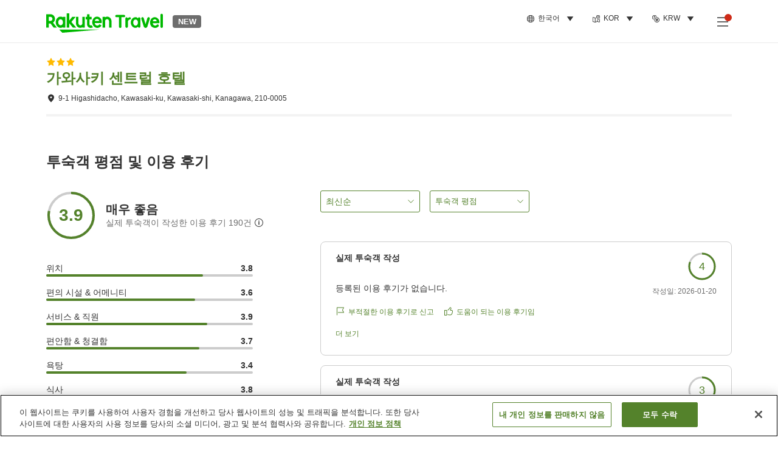

--- FILE ---
content_type: text/html; charset=utf-8
request_url: https://travel.rakuten.com/kor/ko-kr/hotel_info_review/cnt_japan/sub_kanagawa_prefecture/cty_kawasaki_city/10123456863086/
body_size: 131404
content:
<!doctype html><html lang="en"><head>
  <script type="text/javascript" nonce="GNma0de4q9fBLagBHoVFJQ==">
  let lang = window.location.pathname.split('/')?.[2];
  if (!lang || lang === 'en-us') lang = 'en';
  document.documentElement.setAttribute('lang', lang);
  </script> <script type="text/javascript" 
  src="https://cdn.cookielaw.org/consent/2a9e7cc8-5b37-4ce4-878b-6e52ef858224/OtAutoBlock.js" defer></script>
<script src="https://cdn.cookielaw.org/scripttemplates/otSDKStub.js" data-document-language="true"
  type="text/javascript" charset="UTF-8" data-domain-script="2a9e7cc8-5b37-4ce4-878b-6e52ef858224" defer></script>
<script type="text/javascript" nonce="GNma0de4q9fBLagBHoVFJQ==">
  function OptanonWrapper() {
      window.oneTrustCheck && window.oneTrustCheck();
  }
</script><meta charset="utf-8"/><link rel="icon" href="https://trv.r10s.com/eve/static/images/favicon.ico"/><link rel="apple-touch-icon" href="https://trv.r10s.com/eve/static/images/webclipIcon.png"/><meta name="viewport" content="width=device-width,initial-scale=1"/><meta name="theme-color" content="#ffffff"/><link rel="search" type="application/opensearchdescription+xml" href="/opensearch.xml" title="Rakuten Travel"/><meta
      httpEquiv="Content-Security-Policy"
      content="frame-ancestors none; default-src 'self'; child-src blob: *; media-src 'self' blob: *;worker-src 'self'; base-uri 'self'; script-src 'self' 'report-sample' 'nonce-GNma0de4q9fBLagBHoVFJQ==' static-content.payment.global.rakuten.com cdn.cookielaw.org connect.facebook.net *.newrelic.com pt.afl.rakuten.co.jp api.cms.rakuten.co.jp stream.cms.rakuten.co.jp token.id.global.rakuten.com login.account.rakuten.com *.rakuten.co.jp *.rakuten.com *.onetrust.com trvimg.r10s.jp trvis.r10s.jp trv.r10s.jp trv.r10s.com r.r10s.jp ias.r10s.jp tags.tiqcdn.com *.tealiumiq.com vjs.zencdn.net bam.nr-data.net *.criteo.com *.criteo.net maps.googleapis.com maps.gstatic.com *.googletagmanager.com *.googleadservices.com *.google.com googleads.g.doubleclick.net analytics.tiktok.com wcs.naver.net d.line-scdn.net d.line-cdn.net t1.daumcdn.net *.kayak.com *.creativecdn.com dsp.vpadn.com m.vpadn.com s.yimg.jp;style-src 'report-sample' 'unsafe-inline' 'self' https://fonts.googleapis.com https://trv.r10s.com;img-src 'self' data: *;frame-src 'self' *;font-src 'self' data: https://fonts.gstatic.com;manifest-src 'self' https://trv.r10s.com/;connect-src 'self' *;" />
<meta name="apple-itunes-app" content="app-id=1491708859, app-argument=https://travel.rakuten.com/kor/ko-kr/hotel_info_review/cnt_japan/sub_kanagawa_prefecture/cty_kawasaki_city/10123456863086/" />
<meta name="naver-site-verification" content="5d526ebab209f4c92491764b5c5f30fc7eb55a46" /> <title data-react-helmet="true">가와사키 센트럴 호텔의 고객의 소리 평가 - 라쿠텐 트래블</title>
  <meta data-react-helmet="true" http-equiv="content-language" content="ko-KR"/><meta data-react-helmet="true" name="description" content="가와사키 센트럴 호텔의 입소문 평가. 라쿠텐 트래블에서는, 과거의 숙박자의 리뷰나 평가를 확인할 수 있습니다. 호텔 선택에 참고하시기 바랍니다."/><meta data-react-helmet="true" property="og:type" content="website"/><meta data-react-helmet="true" property="og:title" content="가와사키 센트럴 호텔의 고객의 소리 평가 - 라쿠텐 트래블"/><meta data-react-helmet="true" property="og:description" content="가와사키 센트럴 호텔의 입소문 평가. 라쿠텐 트래블에서는, 과거의 숙박자의 리뷰나 평가를 확인할 수 있습니다. 호텔 선택에 참고하시기 바랍니다."/>
  <link data-react-helmet="true" rel="canonical" href="https://travel.rakuten.com/kor/ko-kr/hotel_info_review/cnt_japan/sub_kanagawa_prefecture/cty_kawasaki_city/10123456863086/"/><link data-react-helmet="true" rel="alternate" hrefLang="zh-TW" href="https://travel.rakuten.com/twn/zh-tw/hotel_info_review/cnt_japan/sub_kanagawa_prefecture/cty_kawasaki_city/10123456863086/"/><link data-react-helmet="true" rel="alternate" hrefLang="ko-KR" href="https://travel.rakuten.com/kor/ko-kr/hotel_info_review/cnt_japan/sub_kanagawa_prefecture/cty_kawasaki_city/10123456863086/"/><link data-react-helmet="true" rel="alternate" hrefLang="zh-HK" href="https://travel.rakuten.com/hkg/zh-hk/hotel_info_review/cnt_japan/sub_kanagawa_prefecture/cty_kawasaki_city/10123456863086/"/><link data-react-helmet="true" rel="alternate" hrefLang="zh-SG" href="https://travel.rakuten.com/sgp/zh-cn/hotel_info_review/cnt_japan/sub_kanagawa_prefecture/cty_kawasaki_city/10123456863086/"/><link data-react-helmet="true" rel="alternate" hrefLang="en-US" href="https://travel.rakuten.com/usa/en-us/hotel_info_review/cnt_japan/sub_kanagawa_prefecture/cty_kawasaki_city/10123456863086/"/><link data-react-helmet="true" rel="alternate" hrefLang="id-ID" href="https://travel.rakuten.com/idn/id-id/hotel_info_review/cnt_japan/sub_kanagawa_prefecture/cty_kawasaki_city/10123456863086/"/><link data-react-helmet="true" rel="alternate" hrefLang="th-TH" href="https://travel.rakuten.com/tha/th-th/hotel_info_review/cnt_japan/sub_kanagawa_prefecture/cty_kawasaki_city/10123456863086/"/><link data-react-helmet="true" rel="alternate" hrefLang="vi-VN" href="https://travel.rakuten.com/vnm/vi-vn/hotel_info_review/cnt_japan/sub_kanagawa_prefecture/cty_kawasaki_city/10123456863086/"/>
  <script data-react-helmet="true" type="application/ld+json">{"@context":"https://schema.org","@type":"Hotel","name":"가와사키 센트럴 호텔","address":{"@type":"PostalAddress","postalCode":"210-0005","streetAddress":"9-1 Higashidacho, Kawasaki-ku, Kawasaki-shi, Kanagawa"},"aggregateRating":{"@type":"AggregateRating","ratingValue":3.9,"ratingCount":190}}</script> <script type="text/javascript"  nonce="GNma0de4q9fBLagBHoVFJQ==">
;window.NREUM||(NREUM={});NREUM.init={obfuscate:[{regex: /^@St\..*/gi,replacement: 'AuthToken_Value'}],session_replay:{enabled:true,block_selector:'',mask_text_selector:'*',sampling_rate:1.0,error_sampling_rate:100.0,mask_all_inputs:true,collect_fonts:true,inline_images:false,inline_stylesheet:true,fix_stylesheets:true,preload:false,mask_input_options:{}},distributed_tracing:{enabled:true,exclude_newrelic_header:true},privacy:{cookies_enabled:true}};

;NREUM.loader_config={accountID:"1043116",trustKey:"1043116",agentID:"755343931",licenseKey:"7763a18cec",applicationID:"755343931"};
;NREUM.info={beacon:"bam.nr-data.net",errorBeacon:"bam.nr-data.net",licenseKey:"7763a18cec",applicationID:"755343931",sa:1};
;/*! For license information please see nr-loader-spa-1.286.0.min.js.LICENSE.txt */
(()=>{var e,t,r={8122:(e,t,r)=>{"use strict";r.d(t,{a:()=>i});var n=r(944);function i(e,t){try{if(!e||"object"!=typeof e)return(0,n.R)(3);if(!t||"object"!=typeof t)return(0,n.R)(4);const r=Object.create(Object.getPrototypeOf(t),Object.getOwnPropertyDescriptors(t)),o=0===Object.keys(r).length?e:r;for(let a in o)if(void 0!==e[a])try{if(null===e[a]){r[a]=null;continue}Array.isArray(e[a])&&Array.isArray(t[a])?r[a]=Array.from(new Set([...e[a],...t[a]])):"object"==typeof e[a]&&"object"==typeof t[a]?r[a]=i(e[a],t[a]):r[a]=e[a]}catch(e){(0,n.R)(1,e)}return r}catch(e){(0,n.R)(2,e)}}},2555:(e,t,r)=>{"use strict";r.d(t,{Vp:()=>c,fn:()=>s,x1:()=>u});var n=r(384),i=r(8122);const o={beacon:n.NT.beacon,errorBeacon:n.NT.errorBeacon,licenseKey:void 0,applicationID:void 0,sa:void 0,queueTime:void 0,applicationTime:void 0,ttGuid:void 0,user:void 0,account:void 0,product:void 0,extra:void 0,jsAttributes:{},userAttributes:void 0,atts:void 0,transactionName:void 0,tNamePlain:void 0},a={};function s(e){try{const t=c(e);return!!t.licenseKey&&!!t.errorBeacon&&!!t.applicationID}catch(e){return!1}}function c(e){if(!e)throw new Error("All info objects require an agent identifier!");if(!a[e])throw new Error("Info for ".concat(e," was never set"));return a[e]}function u(e,t){if(!e)throw new Error("All info objects require an agent identifier!");a[e]=(0,i.a)(t,o);const r=(0,n.nY)(e);r&&(r.info=a[e])}},9417:(e,t,r)=>{"use strict";r.d(t,{D0:()=>h,gD:()=>g,xN:()=>p});var n=r(3333);const i=e=>{if(!e||"string"!=typeof e)return!1;try{document.createDocumentFragment().querySelector(e)}catch{return!1}return!0};var o=r(2614),a=r(944),s=r(384),c=r(8122);const u="[data-nr-mask]",d=()=>{const e={feature_flags:[],experimental:{marks:!1,measures:!1,resources:!1},mask_selector:"*",block_selector:"[data-nr-block]",mask_input_options:{color:!1,date:!1,"datetime-local":!1,email:!1,month:!1,number:!1,range:!1,search:!1,tel:!1,text:!1,time:!1,url:!1,week:!1,textarea:!1,select:!1,password:!0}};return{ajax:{deny_list:void 0,block_internal:!0,enabled:!0,autoStart:!0},distributed_tracing:{enabled:void 0,exclude_newrelic_header:void 0,cors_use_newrelic_header:void 0,cors_use_tracecontext_headers:void 0,allowed_origins:void 0},get feature_flags(){return e.feature_flags},set feature_flags(t){e.feature_flags=t},generic_events:{enabled:!0,autoStart:!0},harvest:{interval:30},jserrors:{enabled:!0,autoStart:!0},logging:{enabled:!0,autoStart:!0},metrics:{enabled:!0,autoStart:!0},obfuscate:void 0,page_action:{enabled:!0},page_view_event:{enabled:!0,autoStart:!0},page_view_timing:{enabled:!0,autoStart:!0},performance:{get capture_marks(){return e.feature_flags.includes(n.$v.MARKS)||e.experimental.marks},set capture_marks(t){e.experimental.marks=t},get capture_measures(){return e.feature_flags.includes(n.$v.MEASURES)||e.experimental.measures},set capture_measures(t){e.experimental.measures=t},capture_detail:!0,resources:{get enabled(){return e.feature_flags.includes(n.$v.RESOURCES)||e.experimental.resources},set enabled(t){e.experimental.resources=t},asset_types:[],first_party_domains:[],ignore_newrelic:!0}},privacy:{cookies_enabled:!0},proxy:{assets:void 0,beacon:void 0},session:{expiresMs:o.wk,inactiveMs:o.BB},session_replay:{autoStart:!0,enabled:!1,preload:!1,sampling_rate:10,error_sampling_rate:100,collect_fonts:!1,inline_images:!1,fix_stylesheets:!0,mask_all_inputs:!0,get mask_text_selector(){return e.mask_selector},set mask_text_selector(t){i(t)?e.mask_selector="".concat(t,",").concat(u):""===t||null===t?e.mask_selector=u:(0,a.R)(5,t)},get block_class(){return"nr-block"},get ignore_class(){return"nr-ignore"},get mask_text_class(){return"nr-mask"},get block_selector(){return e.block_selector},set block_selector(t){i(t)?e.block_selector+=",".concat(t):""!==t&&(0,a.R)(6,t)},get mask_input_options(){return e.mask_input_options},set mask_input_options(t){t&&"object"==typeof t?e.mask_input_options={...t,password:!0}:(0,a.R)(7,t)}},session_trace:{enabled:!0,autoStart:!0},soft_navigations:{enabled:!0,autoStart:!0},spa:{enabled:!0,autoStart:!0},ssl:void 0,user_actions:{enabled:!0,elementAttributes:["id","className","tagName","type"]}}},l={},f="All configuration objects require an agent identifier!";function h(e){if(!e)throw new Error(f);if(!l[e])throw new Error("Configuration for ".concat(e," was never set"));return l[e]}function p(e,t){if(!e)throw new Error(f);l[e]=(0,c.a)(t,d());const r=(0,s.nY)(e);r&&(r.init=l[e])}function g(e,t){if(!e)throw new Error(f);var r=h(e);if(r){for(var n=t.split("."),i=0;i<n.length-1;i++)if("object"!=typeof(r=r[n[i]]))return;r=r[n[n.length-1]]}return r}},5603:(e,t,r)=>{"use strict";r.d(t,{a:()=>c,o:()=>s});var n=r(384),i=r(8122);const o={accountID:void 0,trustKey:void 0,agentID:void 0,licenseKey:void 0,applicationID:void 0,xpid:void 0},a={};function s(e){if(!e)throw new Error("All loader-config objects require an agent identifier!");if(!a[e])throw new Error("LoaderConfig for ".concat(e," was never set"));return a[e]}function c(e,t){if(!e)throw new Error("All loader-config objects require an agent identifier!");a[e]=(0,i.a)(t,o);const r=(0,n.nY)(e);r&&(r.loader_config=a[e])}},3371:(e,t,r)=>{"use strict";r.d(t,{V:()=>f,f:()=>l});var n=r(8122),i=r(384),o=r(6154),a=r(9324);let s=0;const c={buildEnv:a.F3,distMethod:a.Xs,version:a.xv,originTime:o.WN},u={customTransaction:void 0,disabled:!1,isolatedBacklog:!1,loaderType:void 0,maxBytes:3e4,onerror:void 0,ptid:void 0,releaseIds:{},appMetadata:{},session:void 0,denyList:void 0,timeKeeper:void 0,obfuscator:void 0,harvester:void 0},d={};function l(e){if(!e)throw new Error("All runtime objects require an agent identifier!");if(!d[e])throw new Error("Runtime for ".concat(e," was never set"));return d[e]}function f(e,t){if(!e)throw new Error("All runtime objects require an agent identifier!");d[e]={...(0,n.a)(t,u),...c},Object.hasOwnProperty.call(d[e],"harvestCount")||Object.defineProperty(d[e],"harvestCount",{get:()=>++s});const r=(0,i.nY)(e);r&&(r.runtime=d[e])}},9324:(e,t,r)=>{"use strict";r.d(t,{F3:()=>i,Xs:()=>o,Yq:()=>a,xv:()=>n});const n="1.286.0",i="PROD",o="CDN",a="^2.0.0-alpha.18"},6154:(e,t,r)=>{"use strict";r.d(t,{A4:()=>s,OF:()=>d,RI:()=>i,WN:()=>h,bv:()=>o,gm:()=>a,lR:()=>f,m:()=>u,mw:()=>c,sb:()=>l});var n=r(1863);const i="undefined"!=typeof window&&!!window.document,o="undefined"!=typeof WorkerGlobalScope&&("undefined"!=typeof self&&self instanceof WorkerGlobalScope&&self.navigator instanceof WorkerNavigator||"undefined"!=typeof globalThis&&globalThis instanceof WorkerGlobalScope&&globalThis.navigator instanceof WorkerNavigator),a=i?window:"undefined"!=typeof WorkerGlobalScope&&("undefined"!=typeof self&&self instanceof WorkerGlobalScope&&self||"undefined"!=typeof globalThis&&globalThis instanceof WorkerGlobalScope&&globalThis),s="complete"===a?.document?.readyState,c=Boolean("hidden"===a?.document?.visibilityState),u=""+a?.location,d=/iPad|iPhone|iPod/.test(a.navigator?.userAgent),l=d&&"undefined"==typeof SharedWorker,f=(()=>{const e=a.navigator?.userAgent?.match(/Firefox[/\s](\d+\.\d+)/);return Array.isArray(e)&&e.length>=2?+e[1]:0})(),h=Date.now()-(0,n.t)()},7295:(e,t,r)=>{"use strict";r.d(t,{Xv:()=>a,gX:()=>i,iW:()=>o});var n=[];function i(e){if(!e||o(e))return!1;if(0===n.length)return!0;for(var t=0;t<n.length;t++){var r=n[t];if("*"===r.hostname)return!1;if(s(r.hostname,e.hostname)&&c(r.pathname,e.pathname))return!1}return!0}function o(e){return void 0===e.hostname}function a(e){if(n=[],e&&e.length)for(var t=0;t<e.length;t++){let r=e[t];if(!r)continue;0===r.indexOf("http://")?r=r.substring(7):0===r.indexOf("https://")&&(r=r.substring(8));const i=r.indexOf("/");let o,a;i>0?(o=r.substring(0,i),a=r.substring(i)):(o=r,a="");let[s]=o.split(":");n.push({hostname:s,pathname:a})}}function s(e,t){return!(e.length>t.length)&&t.indexOf(e)===t.length-e.length}function c(e,t){return 0===e.indexOf("/")&&(e=e.substring(1)),0===t.indexOf("/")&&(t=t.substring(1)),""===e||e===t}},3241:(e,t,r)=>{"use strict";r.d(t,{W:()=>o});var n=r(6154);const i="newrelic";function o(e={}){try{n.gm.dispatchEvent(new CustomEvent(i,{detail:e}))}catch(e){}}},1687:(e,t,r)=>{"use strict";r.d(t,{Ak:()=>c,Ze:()=>l,x3:()=>u});var n=r(7836),i=r(3606),o=r(860),a=r(2646);const s={};function c(e,t){const r={staged:!1,priority:o.P3[t]||0};d(e),s[e].get(t)||s[e].set(t,r)}function u(e,t){e&&s[e]&&(s[e].get(t)&&s[e].delete(t),h(e,t,!1),s[e].size&&f(e))}function d(e){if(!e)throw new Error("agentIdentifier required");s[e]||(s[e]=new Map)}function l(e="",t="feature",r=!1){if(d(e),!e||!s[e].get(t)||r)return h(e,t);s[e].get(t).staged=!0,f(e)}function f(e){const t=Array.from(s[e]);t.every((([e,t])=>t.staged))&&(t.sort(((e,t)=>e[1].priority-t[1].priority)),t.forEach((([t])=>{s[e].delete(t),h(e,t)})))}function h(e,t,r=!0){const o=e?n.ee.get(e):n.ee,s=i.i.handlers;if(!o.aborted&&o.backlog&&s){if(r){const e=o.backlog[t],r=s[t];if(r){for(let t=0;e&&t<e.length;++t)p(e[t],r);Object.entries(r).forEach((([e,t])=>{Object.values(t||{}).forEach((t=>{t[0]?.on&&t[0]?.context()instanceof a.y&&t[0].on(e,t[1])}))}))}}o.isolatedBacklog||delete s[t],o.backlog[t]=null,o.emit("drain-"+t,[])}}function p(e,t){var r=e[1];Object.values(t[r]||{}).forEach((t=>{var r=e[0];if(t[0]===r){var n=t[1],i=e[3],o=e[2];n.apply(i,o)}}))}},7836:(e,t,r)=>{"use strict";r.d(t,{P:()=>c,ee:()=>u});var n=r(384),i=r(8990),o=r(3371),a=r(2646),s=r(5607);const c="nr@context:".concat(s.W),u=function e(t,r){var n={},s={},d={},l=!1;try{l=16===r.length&&(0,o.f)(r).isolatedBacklog}catch(e){}var f={on:p,addEventListener:p,removeEventListener:function(e,t){var r=n[e];if(!r)return;for(var i=0;i<r.length;i++)r[i]===t&&r.splice(i,1)},emit:function(e,r,n,i,o){!1!==o&&(o=!0);if(u.aborted&&!i)return;t&&o&&t.emit(e,r,n);for(var a=h(n),c=g(e),d=c.length,l=0;l<d;l++)c[l].apply(a,r);var p=v()[s[e]];p&&p.push([f,e,r,a]);return a},get:m,listeners:g,context:h,buffer:function(e,t){const r=v();if(t=t||"feature",f.aborted)return;Object.entries(e||{}).forEach((([e,n])=>{s[n]=t,t in r||(r[t]=[])}))},abort:function(){f._aborted=!0,Object.keys(f.backlog).forEach((e=>{delete f.backlog[e]}))},isBuffering:function(e){return!!v()[s[e]]},debugId:r,backlog:l?{}:t&&"object"==typeof t.backlog?t.backlog:{},isolatedBacklog:l};return Object.defineProperty(f,"aborted",{get:()=>{let e=f._aborted||!1;return e||(t&&(e=t.aborted),e)}}),f;function h(e){return e&&e instanceof a.y?e:e?(0,i.I)(e,c,(()=>new a.y(c))):new a.y(c)}function p(e,t){n[e]=g(e).concat(t)}function g(e){return n[e]||[]}function m(t){return d[t]=d[t]||e(f,t)}function v(){return f.backlog}}(void 0,"globalEE"),d=(0,n.Zm)();d.ee||(d.ee=u)},2646:(e,t,r)=>{"use strict";r.d(t,{y:()=>n});class n{constructor(e){this.contextId=e}}},9908:(e,t,r)=>{"use strict";r.d(t,{d:()=>n,p:()=>i});var n=r(7836).ee.get("handle");function i(e,t,r,i,o){o?(o.buffer([e],i),o.emit(e,t,r)):(n.buffer([e],i),n.emit(e,t,r))}},3606:(e,t,r)=>{"use strict";r.d(t,{i:()=>o});var n=r(9908);o.on=a;var i=o.handlers={};function o(e,t,r,o){a(o||n.d,i,e,t,r)}function a(e,t,r,i,o){o||(o="feature"),e||(e=n.d);var a=t[o]=t[o]||{};(a[r]=a[r]||[]).push([e,i])}},3878:(e,t,r)=>{"use strict";function n(e,t){return{capture:e,passive:!1,signal:t}}function i(e,t,r=!1,i){window.addEventListener(e,t,n(r,i))}function o(e,t,r=!1,i){document.addEventListener(e,t,n(r,i))}r.d(t,{DD:()=>o,jT:()=>n,sp:()=>i})},5607:(e,t,r)=>{"use strict";r.d(t,{W:()=>n});const n=(0,r(9566).bz)()},9566:(e,t,r)=>{"use strict";r.d(t,{LA:()=>s,ZF:()=>c,bz:()=>a,el:()=>u});var n=r(6154);const i="xxxxxxxx-xxxx-4xxx-yxxx-xxxxxxxxxxxx";function o(e,t){return e?15&e[t]:16*Math.random()|0}function a(){const e=n.gm?.crypto||n.gm?.msCrypto;let t,r=0;return e&&e.getRandomValues&&(t=e.getRandomValues(new Uint8Array(30))),i.split("").map((e=>"x"===e?o(t,r++).toString(16):"y"===e?(3&o()|8).toString(16):e)).join("")}function s(e){const t=n.gm?.crypto||n.gm?.msCrypto;let r,i=0;t&&t.getRandomValues&&(r=t.getRandomValues(new Uint8Array(e)));const a=[];for(var s=0;s<e;s++)a.push(o(r,i++).toString(16));return a.join("")}function c(){return s(16)}function u(){return s(32)}},2614:(e,t,r)=>{"use strict";r.d(t,{BB:()=>a,H3:()=>n,g:()=>u,iL:()=>c,tS:()=>s,uh:()=>i,wk:()=>o});const n="NRBA",i="SESSION",o=144e5,a=18e5,s={STARTED:"session-started",PAUSE:"session-pause",RESET:"session-reset",RESUME:"session-resume",UPDATE:"session-update"},c={SAME_TAB:"same-tab",CROSS_TAB:"cross-tab"},u={OFF:0,FULL:1,ERROR:2}},1863:(e,t,r)=>{"use strict";function n(){return Math.floor(performance.now())}r.d(t,{t:()=>n})},7485:(e,t,r)=>{"use strict";r.d(t,{D:()=>i});var n=r(6154);function i(e){if(0===(e||"").indexOf("data:"))return{protocol:"data"};try{const t=new URL(e,location.href),r={port:t.port,hostname:t.hostname,pathname:t.pathname,search:t.search,protocol:t.protocol.slice(0,t.protocol.indexOf(":")),sameOrigin:t.protocol===n.gm?.location?.protocol&&t.host===n.gm?.location?.host};return r.port&&""!==r.port||("http:"===t.protocol&&(r.port="80"),"https:"===t.protocol&&(r.port="443")),r.pathname&&""!==r.pathname?r.pathname.startsWith("/")||(r.pathname="/".concat(r.pathname)):r.pathname="/",r}catch(e){return{}}}},944:(e,t,r)=>{"use strict";function n(e,t){"function"==typeof console.debug&&console.debug("New Relic Warning: https://github.com/newrelic/newrelic-browser-agent/blob/main/docs/warning-codes.md#".concat(e),t)}r.d(t,{R:()=>n})},5701:(e,t,r)=>{"use strict";r.d(t,{B:()=>a,t:()=>s});var n=r(7836),i=r(3241);const o=new Set,a={};function s(e,t){const r=n.ee.get(t);a[t]??={},e&&"object"==typeof e&&(o.has(t)||(r.emit("rumresp",[e]),a[t]=e,o.add(t),(0,i.W)({agentIdentifier:t,loaded:!0,drained:!0,type:"lifecycle",name:"load",feature:void 0,data:e})))}},8990:(e,t,r)=>{"use strict";r.d(t,{I:()=>i});var n=Object.prototype.hasOwnProperty;function i(e,t,r){if(n.call(e,t))return e[t];var i=r();if(Object.defineProperty&&Object.keys)try{return Object.defineProperty(e,t,{value:i,writable:!0,enumerable:!1}),i}catch(e){}return e[t]=i,i}},6389:(e,t,r)=>{"use strict";function n(e,t=500,r={}){const n=r?.leading||!1;let i;return(...r)=>{n&&void 0===i&&(e.apply(this,r),i=setTimeout((()=>{i=clearTimeout(i)}),t)),n||(clearTimeout(i),i=setTimeout((()=>{e.apply(this,r)}),t))}}function i(e){let t=!1;return(...r)=>{t||(t=!0,e.apply(this,r))}}r.d(t,{J:()=>i,s:()=>n})},3304:(e,t,r)=>{"use strict";r.d(t,{A:()=>o});var n=r(7836);const i=()=>{const e=new WeakSet;return(t,r)=>{if("object"==typeof r&&null!==r){if(e.has(r))return;e.add(r)}return r}};function o(e){try{return JSON.stringify(e,i())??""}catch(e){try{n.ee.emit("internal-error",[e])}catch(e){}return""}}},5289:(e,t,r)=>{"use strict";r.d(t,{GG:()=>o,sB:()=>a});var n=r(3878);function i(){return"undefined"==typeof document||"complete"===document.readyState}function o(e,t){if(i())return e();(0,n.sp)("load",e,t)}function a(e){if(i())return e();(0,n.DD)("DOMContentLoaded",e)}},384:(e,t,r)=>{"use strict";r.d(t,{NT:()=>o,US:()=>d,Zm:()=>a,bQ:()=>c,dV:()=>s,nY:()=>u,pV:()=>l});var n=r(6154),i=r(1863);const o={beacon:"bam.nr-data.net",errorBeacon:"bam.nr-data.net"};function a(){return n.gm.NREUM||(n.gm.NREUM={}),void 0===n.gm.newrelic&&(n.gm.newrelic=n.gm.NREUM),n.gm.NREUM}function s(){let e=a();return e.o||(e.o={ST:n.gm.setTimeout,SI:n.gm.setImmediate,CT:n.gm.clearTimeout,XHR:n.gm.XMLHttpRequest,REQ:n.gm.Request,EV:n.gm.Event,PR:n.gm.Promise,MO:n.gm.MutationObserver,FETCH:n.gm.fetch,WS:n.gm.WebSocket}),e}function c(e,t){let r=a();r.initializedAgents??={},t.initializedAt={ms:(0,i.t)(),date:new Date},r.initializedAgents[e]=t}function u(e){let t=a();return t.initializedAgents?.[e]}function d(e,t){a()[e]=t}function l(){return function(){let e=a();const t=e.info||{};e.info={beacon:o.beacon,errorBeacon:o.errorBeacon,...t}}(),function(){let e=a();const t=e.init||{};e.init={...t}}(),s(),function(){let e=a();const t=e.loader_config||{};e.loader_config={...t}}(),a()}},2843:(e,t,r)=>{"use strict";r.d(t,{u:()=>i});var n=r(3878);function i(e,t=!1,r,i){(0,n.DD)("visibilitychange",(function(){if(t)return void("hidden"===document.visibilityState&&e());e(document.visibilityState)}),r,i)}},8139:(e,t,r)=>{"use strict";r.d(t,{u:()=>f});var n=r(7836),i=r(3434),o=r(8990),a=r(6154);const s={},c=a.gm.XMLHttpRequest,u="addEventListener",d="removeEventListener",l="nr@wrapped:".concat(n.P);function f(e){var t=function(e){return(e||n.ee).get("events")}(e);if(s[t.debugId]++)return t;s[t.debugId]=1;var r=(0,i.YM)(t,!0);function f(e){r.inPlace(e,[u,d],"-",p)}function p(e,t){return e[1]}return"getPrototypeOf"in Object&&(a.RI&&h(document,f),c&&h(c.prototype,f),h(a.gm,f)),t.on(u+"-start",(function(e,t){var n=e[1];if(null!==n&&("function"==typeof n||"object"==typeof n)){var i=(0,o.I)(n,l,(function(){var e={object:function(){if("function"!=typeof n.handleEvent)return;return n.handleEvent.apply(n,arguments)},function:n}[typeof n];return e?r(e,"fn-",null,e.name||"anonymous"):n}));this.wrapped=e[1]=i}})),t.on(d+"-start",(function(e){e[1]=this.wrapped||e[1]})),t}function h(e,t,...r){let n=e;for(;"object"==typeof n&&!Object.prototype.hasOwnProperty.call(n,u);)n=Object.getPrototypeOf(n);n&&t(n,...r)}},3434:(e,t,r)=>{"use strict";r.d(t,{Jt:()=>o,YM:()=>c});var n=r(7836),i=r(5607);const o="nr@original:".concat(i.W);var a=Object.prototype.hasOwnProperty,s=!1;function c(e,t){return e||(e=n.ee),r.inPlace=function(e,t,n,i,o){n||(n="");const a="-"===n.charAt(0);for(let s=0;s<t.length;s++){const c=t[s],u=e[c];d(u)||(e[c]=r(u,a?c+n:n,i,c,o))}},r.flag=o,r;function r(t,r,n,s,c){return d(t)?t:(r||(r=""),nrWrapper[o]=t,function(e,t,r){if(Object.defineProperty&&Object.keys)try{return Object.keys(e).forEach((function(r){Object.defineProperty(t,r,{get:function(){return e[r]},set:function(t){return e[r]=t,t}})})),t}catch(e){u([e],r)}for(var n in e)a.call(e,n)&&(t[n]=e[n])}(t,nrWrapper,e),nrWrapper);function nrWrapper(){var o,a,d,l;try{a=this,o=[...arguments],d="function"==typeof n?n(o,a):n||{}}catch(t){u([t,"",[o,a,s],d],e)}i(r+"start",[o,a,s],d,c);try{return l=t.apply(a,o)}catch(e){throw i(r+"err",[o,a,e],d,c),e}finally{i(r+"end",[o,a,l],d,c)}}}function i(r,n,i,o){if(!s||t){var a=s;s=!0;try{e.emit(r,n,i,t,o)}catch(t){u([t,r,n,i],e)}s=a}}}function u(e,t){t||(t=n.ee);try{t.emit("internal-error",e)}catch(e){}}function d(e){return!(e&&"function"==typeof e&&e.apply&&!e[o])}},9414:(e,t,r)=>{"use strict";r.d(t,{J:()=>c});var n=r(7836),i=r(2646),o=r(944),a=r(3434);const s=new Map;function c(e,t,r,c){if("object"!=typeof t||!t||"string"!=typeof r||!r||"function"!=typeof t[r])return(0,o.R)(29);const u=function(e){return(e||n.ee).get("logger")}(e),d=(0,a.YM)(u),l=new i.y(n.P);l.level=c.level,l.customAttributes=c.customAttributes;const f=t[r]?.[a.Jt]||t[r];return s.set(f,l),d.inPlace(t,[r],"wrap-logger-",(()=>s.get(f))),u}},9300:(e,t,r)=>{"use strict";r.d(t,{T:()=>n});const n=r(860).K7.ajax},3333:(e,t,r)=>{"use strict";r.d(t,{$v:()=>u,TZ:()=>n,Zp:()=>i,kd:()=>c,mq:()=>s,nf:()=>a,qN:()=>o});const n=r(860).K7.genericEvents,i=["auxclick","click","copy","keydown","paste","scrollend"],o=["focus","blur"],a=4,s=1e3,c=["PageAction","UserAction","BrowserPerformance"],u={MARKS:"experimental.marks",MEASURES:"experimental.measures",RESOURCES:"experimental.resources"}},6774:(e,t,r)=>{"use strict";r.d(t,{T:()=>n});const n=r(860).K7.jserrors},993:(e,t,r)=>{"use strict";r.d(t,{A$:()=>o,ET:()=>a,TZ:()=>s,p_:()=>i});var n=r(860);const i={ERROR:"ERROR",WARN:"WARN",INFO:"INFO",DEBUG:"DEBUG",TRACE:"TRACE"},o={OFF:0,ERROR:1,WARN:2,INFO:3,DEBUG:4,TRACE:5},a="log",s=n.K7.logging},3785:(e,t,r)=>{"use strict";r.d(t,{R:()=>c,b:()=>u});var n=r(9908),i=r(1863),o=r(860),a=r(8154),s=r(993);function c(e,t,r={},c=s.p_.INFO){(0,n.p)(a.xV,["API/logging/".concat(c.toLowerCase(),"/called")],void 0,o.K7.metrics,e),(0,n.p)(s.ET,[(0,i.t)(),t,r,c],void 0,o.K7.logging,e)}function u(e){return"string"==typeof e&&Object.values(s.p_).some((t=>t===e.toUpperCase().trim()))}},8154:(e,t,r)=>{"use strict";r.d(t,{z_:()=>o,XG:()=>s,TZ:()=>n,rs:()=>i,xV:()=>a});r(6154),r(9566),r(384);const n=r(860).K7.metrics,i="sm",o="cm",a="storeSupportabilityMetrics",s="storeEventMetrics"},6630:(e,t,r)=>{"use strict";r.d(t,{T:()=>n});const n=r(860).K7.pageViewEvent},782:(e,t,r)=>{"use strict";r.d(t,{T:()=>n});const n=r(860).K7.pageViewTiming},6344:(e,t,r)=>{"use strict";r.d(t,{BB:()=>d,G4:()=>o,Qb:()=>l,TZ:()=>i,Ug:()=>a,_s:()=>s,bc:()=>u,yP:()=>c});var n=r(2614);const i=r(860).K7.sessionReplay,o={RECORD:"recordReplay",PAUSE:"pauseReplay",REPLAY_RUNNING:"replayRunning",ERROR_DURING_REPLAY:"errorDuringReplay"},a=.12,s={DomContentLoaded:0,Load:1,FullSnapshot:2,IncrementalSnapshot:3,Meta:4,Custom:5},c={[n.g.ERROR]:15e3,[n.g.FULL]:3e5,[n.g.OFF]:0},u={RESET:{message:"Session was reset",sm:"Reset"},IMPORT:{message:"Recorder failed to import",sm:"Import"},TOO_MANY:{message:"429: Too Many Requests",sm:"Too-Many"},TOO_BIG:{message:"Payload was too large",sm:"Too-Big"},CROSS_TAB:{message:"Session Entity was set to OFF on another tab",sm:"Cross-Tab"},ENTITLEMENTS:{message:"Session Replay is not allowed and will not be started",sm:"Entitlement"}},d=5e3,l={API:"api"}},5270:(e,t,r)=>{"use strict";r.d(t,{Aw:()=>c,CT:()=>u,SR:()=>s,rF:()=>d});var n=r(384),i=r(9417),o=r(7767),a=r(6154);function s(e){return!!(0,n.dV)().o.MO&&(0,o.V)(e)&&!0===(0,i.gD)(e,"session_trace.enabled")}function c(e){return!0===(0,i.gD)(e,"session_replay.preload")&&s(e)}function u(e,t){const r=t.correctAbsoluteTimestamp(e);return{originalTimestamp:e,correctedTimestamp:r,timestampDiff:e-r,originTime:a.WN,correctedOriginTime:t.correctedOriginTime,originTimeDiff:Math.floor(a.WN-t.correctedOriginTime)}}function d(e,t){try{if("string"==typeof t?.type){if("password"===t.type.toLowerCase())return"*".repeat(e?.length||0);if(void 0!==t?.dataset?.nrUnmask||t?.classList?.contains("nr-unmask"))return e}}catch(e){}return"string"==typeof e?e.replace(/[\S]/g,"*"):"*".repeat(e?.length||0)}},3738:(e,t,r)=>{"use strict";r.d(t,{He:()=>i,Kp:()=>s,Lc:()=>u,Rz:()=>d,TZ:()=>n,bD:()=>o,d3:()=>a,jx:()=>l,uP:()=>c});const n=r(860).K7.sessionTrace,i="bstResource",o="resource",a="-start",s="-end",c="fn"+a,u="fn"+s,d="pushState",l=1e3},3962:(e,t,r)=>{"use strict";r.d(t,{AM:()=>o,O2:()=>c,Qu:()=>u,TZ:()=>s,ih:()=>d,pP:()=>a,tC:()=>i});var n=r(860);const i=["click","keydown","submit","popstate"],o="api",a="initialPageLoad",s=n.K7.softNav,c={INITIAL_PAGE_LOAD:"",ROUTE_CHANGE:1,UNSPECIFIED:2},u={INTERACTION:1,AJAX:2,CUSTOM_END:3,CUSTOM_TRACER:4},d={IP:"in progress",FIN:"finished",CAN:"cancelled"}},7378:(e,t,r)=>{"use strict";r.d(t,{$p:()=>x,BR:()=>b,Kp:()=>R,L3:()=>y,Lc:()=>c,NC:()=>o,SG:()=>d,TZ:()=>i,U6:()=>p,UT:()=>m,d3:()=>w,dT:()=>f,e5:()=>A,gx:()=>v,l9:()=>l,oW:()=>h,op:()=>g,rw:()=>u,tH:()=>T,uP:()=>s,wW:()=>E,xq:()=>a});var n=r(384);const i=r(860).K7.spa,o=["click","submit","keypress","keydown","keyup","change"],a=999,s="fn-start",c="fn-end",u="cb-start",d="api-ixn-",l="remaining",f="interaction",h="spaNode",p="jsonpNode",g="fetch-start",m="fetch-done",v="fetch-body-",b="jsonp-end",y=(0,n.dV)().o.ST,w="-start",R="-end",x="-body",E="cb"+R,A="jsTime",T="fetch"},4234:(e,t,r)=>{"use strict";r.d(t,{W:()=>o});var n=r(7836),i=r(1687);class o{constructor(e,t){this.agentIdentifier=e,this.ee=n.ee.get(e),this.featureName=t,this.blocked=!1}deregisterDrain(){(0,i.x3)(this.agentIdentifier,this.featureName)}}},7767:(e,t,r)=>{"use strict";r.d(t,{V:()=>o});var n=r(9417),i=r(6154);const o=e=>i.RI&&!0===(0,n.gD)(e,"privacy.cookies_enabled")},8969:(e,t,r)=>{"use strict";r.d(t,{j:()=>I});var n=r(860),i=r(2555),o=r(9908),a=r(1687),s=r(5289),c=r(6154),u=r(944),d=r(8154),l=r(384),f=r(6344);const h=["setErrorHandler","finished","addToTrace","addRelease","recordCustomEvent","addPageAction","setCurrentRouteName","setPageViewName","setCustomAttribute","interaction","noticeError","setUserId","setApplicationVersion","start",f.G4.RECORD,f.G4.PAUSE,"log","wrapLogger"],p=["setErrorHandler","finished","addToTrace","addRelease"];var g=r(1863),m=r(2614),v=r(993),b=r(3785),y=r(9414),w=r(3241),R=r(5701);function x(){const e=(0,l.pV)();h.forEach((t=>{e[t]=(...r)=>function(t,...r){let n=[];return Object.values(e.initializedAgents).forEach((e=>{e&&e.runtime?e.exposed&&e[t]&&"micro-agent"!==e.runtime.loaderType&&n.push(e[t](...r)):(0,u.R)(38,t)})),n[0]}(t,...r)}))}const E={};var A=r(9417),T=r(5603),S=r(3371);const N=e=>{const t=e.startsWith("http");e+="/",r.p=t?e:"https://"+e};var O=r(7836);const _=new Set;function I(e,t={},h,I){let{init:P,info:j,loader_config:C,runtime:k={},exposed:L=!0}=t;k.loaderType=h;const H=(0,l.pV)();j||(P=H.init,j=H.info,C=H.loader_config),(0,A.xN)(e.agentIdentifier,P||{}),(0,T.a)(e.agentIdentifier,C||{}),j.jsAttributes??={},c.bv&&(j.jsAttributes.isWorker=!0),(0,i.x1)(e.agentIdentifier,j);const M=e.init,D=[j.beacon,j.errorBeacon];_.has(e.agentIdentifier)||(M.proxy.assets&&(N(M.proxy.assets),D.push(M.proxy.assets)),M.proxy.beacon&&D.push(M.proxy.beacon),x(),(0,l.US)("activatedFeatures",R.B),e.runSoftNavOverSpa&&=!0===M.soft_navigations.enabled&&M.feature_flags.includes("soft_nav")),k.denyList=[...M.ajax.deny_list||[],...M.ajax.block_internal?D:[]],k.ptid=e.agentIdentifier,(0,S.V)(e.agentIdentifier,k),_.has(e.agentIdentifier)||(e.ee=O.ee.get(e.agentIdentifier),e.exposed=L,function(e,t){t||(0,a.Ak)(e.agentIdentifier,"api");const l=e.ee.get("tracer");E[e.agentIdentifier]=m.g.OFF,e.ee.on(f.G4.REPLAY_RUNNING,(t=>{E[e.agentIdentifier]=t}));const h="api-",x=h+"ixn-";function A(t,r,n,o){const a=e.info;return null===r?delete a.jsAttributes[t]:(0,i.x1)(e.agentIdentifier,{...a,jsAttributes:{...a.jsAttributes,[t]:r}}),N(h,n,!0,o||null===r?"session":void 0)(t,r)}function T(){}e.log=function(t,{customAttributes:r={},level:i=v.p_.INFO}={}){(0,o.p)(d.xV,["API/log/called"],void 0,n.K7.metrics,e.ee),(0,b.R)(e.ee,t,r,i)},e.wrapLogger=(t,r,{customAttributes:i={},level:a=v.p_.INFO}={})=>{(0,o.p)(d.xV,["API/wrapLogger/called"],void 0,n.K7.metrics,e.ee),(0,y.J)(e.ee,t,r,{customAttributes:i,level:a})},p.forEach((t=>{e[t]=N(h,t,!0,"api")})),e.addPageAction=N(h,"addPageAction",!0,n.K7.genericEvents),e.recordCustomEvent=N(h,"recordCustomEvent",!0,n.K7.genericEvents),e.setPageViewName=function(t,r){if("string"==typeof t)return"/"!==t.charAt(0)&&(t="/"+t),e.runtime.customTransaction=(r||"http://custom.transaction")+t,N(h,"setPageViewName",!0)()},e.setCustomAttribute=function(e,t,r=!1){if("string"==typeof e){if(["string","number","boolean"].includes(typeof t)||null===t)return A(e,t,"setCustomAttribute",r);(0,u.R)(40,typeof t)}else(0,u.R)(39,typeof e)},e.setUserId=function(e){if("string"==typeof e||null===e)return A("enduser.id",e,"setUserId",!0);(0,u.R)(41,typeof e)},e.setApplicationVersion=function(e){if("string"==typeof e||null===e)return A("application.version",e,"setApplicationVersion",!1);(0,u.R)(42,typeof e)},e.start=()=>{try{(0,o.p)(d.xV,["API/start/called"],void 0,n.K7.metrics,e.ee),e.ee.emit("manual-start-all")}catch(e){(0,u.R)(23,e)}},e[f.G4.RECORD]=function(){(0,o.p)(d.xV,["API/recordReplay/called"],void 0,n.K7.metrics,e.ee),(0,o.p)(f.G4.RECORD,[],void 0,n.K7.sessionReplay,e.ee)},e[f.G4.PAUSE]=function(){(0,o.p)(d.xV,["API/pauseReplay/called"],void 0,n.K7.metrics,e.ee),(0,o.p)(f.G4.PAUSE,[],void 0,n.K7.sessionReplay,e.ee)},e.interaction=function(e){return(new T).get("object"==typeof e?e:{})};const S=T.prototype={createTracer:function(t,r){var i={},a=this,s="function"==typeof r;return(0,o.p)(d.xV,["API/createTracer/called"],void 0,n.K7.metrics,e.ee),e.runSoftNavOverSpa||(0,o.p)(x+"tracer",[(0,g.t)(),t,i],a,n.K7.spa,e.ee),function(){if(l.emit((s?"":"no-")+"fn-start",[(0,g.t)(),a,s],i),s)try{return r.apply(this,arguments)}catch(e){const t="string"==typeof e?new Error(e):e;throw l.emit("fn-err",[arguments,this,t],i),t}finally{l.emit("fn-end",[(0,g.t)()],i)}}}};function N(t,r,i,a){return function(){return(0,o.p)(d.xV,["API/"+r+"/called"],void 0,n.K7.metrics,e.ee),(0,w.W)({agentIdentifier:e.agentIdentifier,drained:!!R.B?.[e.agentIdentifier],type:"data",name:"api",feature:t+r,data:{notSpa:i,bufferGroup:a}}),a&&(0,o.p)(t+r,[i?(0,g.t)():performance.now(),...arguments],i?null:this,a,e.ee),i?void 0:this}}function O(){r.e(478).then(r.bind(r,8778)).then((({setAsyncAPI:t})=>{t(e),(0,a.Ze)(e.agentIdentifier,"api")})).catch((t=>{(0,u.R)(27,t),e.ee.abort()}))}["actionText","setName","setAttribute","save","ignore","onEnd","getContext","end","get"].forEach((t=>{S[t]=N(x,t,void 0,e.runSoftNavOverSpa?n.K7.softNav:n.K7.spa)})),e.setCurrentRouteName=e.runSoftNavOverSpa?N(x,"routeName",void 0,n.K7.softNav):N(h,"routeName",!0,n.K7.spa),e.noticeError=function(t,r){"string"==typeof t&&(t=new Error(t)),(0,o.p)(d.xV,["API/noticeError/called"],void 0,n.K7.metrics,e.ee),(0,o.p)("err",[t,(0,g.t)(),!1,r,!!E[e.agentIdentifier]],void 0,n.K7.jserrors,e.ee)},c.RI?(0,s.GG)((()=>O()),!0):O()}(e,I),(0,w.W)({agentIdentifier:e.agentIdentifier,drained:!!R.B?.[e.agentIdentifier],type:"lifecycle",name:"initialize",feature:void 0,data:e.config})),_.add(e.agentIdentifier)}},8374:(e,t,r)=>{r.nc=(()=>{try{return document?.currentScript?.nonce}catch(e){}return""})()},860:(e,t,r)=>{"use strict";r.d(t,{$J:()=>d,K7:()=>c,P3:()=>u,XX:()=>i,Yy:()=>s,df:()=>o,qY:()=>n,v4:()=>a});const n="events",i="jserrors",o="browser/blobs",a="rum",s="browser/logs",c={ajax:"ajax",genericEvents:"generic_events",jserrors:i,logging:"logging",metrics:"metrics",pageAction:"page_action",pageViewEvent:"page_view_event",pageViewTiming:"page_view_timing",sessionReplay:"session_replay",sessionTrace:"session_trace",softNav:"soft_navigations",spa:"spa"},u={[c.pageViewEvent]:1,[c.pageViewTiming]:2,[c.metrics]:3,[c.jserrors]:4,[c.spa]:5,[c.ajax]:6,[c.sessionTrace]:7,[c.softNav]:8,[c.sessionReplay]:9,[c.logging]:10,[c.genericEvents]:11},d={[c.pageViewEvent]:a,[c.pageViewTiming]:n,[c.ajax]:n,[c.spa]:n,[c.softNav]:n,[c.metrics]:i,[c.jserrors]:i,[c.sessionTrace]:o,[c.sessionReplay]:o,[c.logging]:s,[c.genericEvents]:"ins"}}},n={};function i(e){var t=n[e];if(void 0!==t)return t.exports;var o=n[e]={exports:{}};return r[e](o,o.exports,i),o.exports}i.m=r,i.d=(e,t)=>{for(var r in t)i.o(t,r)&&!i.o(e,r)&&Object.defineProperty(e,r,{enumerable:!0,get:t[r]})},i.f={},i.e=e=>Promise.all(Object.keys(i.f).reduce(((t,r)=>(i.f[r](e,t),t)),[])),i.u=e=>({212:"nr-spa-compressor",249:"nr-spa-recorder",478:"nr-spa"}[e]+"-1.286.0.min.js"),i.o=(e,t)=>Object.prototype.hasOwnProperty.call(e,t),e={},t="NRBA-1.286.0.PROD:",i.l=(r,n,o,a)=>{if(e[r])e[r].push(n);else{var s,c;if(void 0!==o)for(var u=document.getElementsByTagName("script"),d=0;d<u.length;d++){var l=u[d];if(l.getAttribute("src")==r||l.getAttribute("data-webpack")==t+o){s=l;break}}if(!s){c=!0;var f={478:"sha512-xt9QypT23DNupLy9wXPzK6uGCHucLx9ieBiprVZwJD/HfkKcTY5t9xUrMvJ/ybOBfVDiFPL8R/YCJHdANxjV3g==",249:"sha512-KxJzV7dF4ry7RzxsxRBMJPnHjRdZUbseWowgGkDemMtubSveBZAlqlWb/489Lpd5K2u0Q2zTSBK599A9+u9jpA==",212:"sha512-ges3wTNuYgFINvgkoryTYKsHZWBqvLFD9qo1XJQWq5OYq+1DVXuGFs9cYogVoQEoCQxuaUdKAXcxF/sl3Ntbrg=="};(s=document.createElement("script")).charset="utf-8",s.timeout=120,i.nc&&s.setAttribute("nonce",i.nc),s.setAttribute("data-webpack",t+o),s.src=r,0!==s.src.indexOf(window.location.origin+"/")&&(s.crossOrigin="anonymous"),f[a]&&(s.integrity=f[a])}e[r]=[n];var h=(t,n)=>{s.onerror=s.onload=null,clearTimeout(p);var i=e[r];if(delete e[r],s.parentNode&&s.parentNode.removeChild(s),i&&i.forEach((e=>e(n))),t)return t(n)},p=setTimeout(h.bind(null,void 0,{type:"timeout",target:s}),12e4);s.onerror=h.bind(null,s.onerror),s.onload=h.bind(null,s.onload),c&&document.head.appendChild(s)}},i.r=e=>{"undefined"!=typeof Symbol&&Symbol.toStringTag&&Object.defineProperty(e,Symbol.toStringTag,{value:"Module"}),Object.defineProperty(e,"__esModule",{value:!0})},i.p="https://js-agent.newrelic.com/",(()=>{var e={38:0,788:0};i.f.j=(t,r)=>{var n=i.o(e,t)?e[t]:void 0;if(0!==n)if(n)r.push(n[2]);else{var o=new Promise(((r,i)=>n=e[t]=[r,i]));r.push(n[2]=o);var a=i.p+i.u(t),s=new Error;i.l(a,(r=>{if(i.o(e,t)&&(0!==(n=e[t])&&(e[t]=void 0),n)){var o=r&&("load"===r.type?"missing":r.type),a=r&&r.target&&r.target.src;s.message="Loading chunk "+t+" failed.\n("+o+": "+a+")",s.name="ChunkLoadError",s.type=o,s.request=a,n[1](s)}}),"chunk-"+t,t)}};var t=(t,r)=>{var n,o,[a,s,c]=r,u=0;if(a.some((t=>0!==e[t]))){for(n in s)i.o(s,n)&&(i.m[n]=s[n]);if(c)c(i)}for(t&&t(r);u<a.length;u++)o=a[u],i.o(e,o)&&e[o]&&e[o][0](),e[o]=0},r=self["webpackChunk:NRBA-1.286.0.PROD"]=self["webpackChunk:NRBA-1.286.0.PROD"]||[];r.forEach(t.bind(null,0)),r.push=t.bind(null,r.push.bind(r))})(),(()=>{"use strict";i(8374);var e=i(944),t=i(6344),r=i(9566);class n{agentIdentifier;constructor(){this.agentIdentifier=(0,r.LA)(16)}#e(t,...r){if(this[t]!==n.prototype[t])return this[t](...r);(0,e.R)(35,t)}addPageAction(e,t){return this.#e("addPageAction",e,t)}recordCustomEvent(e,t){return this.#e("recordCustomEvent",e,t)}setPageViewName(e,t){return this.#e("setPageViewName",e,t)}setCustomAttribute(e,t,r){return this.#e("setCustomAttribute",e,t,r)}noticeError(e,t){return this.#e("noticeError",e,t)}setUserId(e){return this.#e("setUserId",e)}setApplicationVersion(e){return this.#e("setApplicationVersion",e)}setErrorHandler(e){return this.#e("setErrorHandler",e)}addRelease(e,t){return this.#e("addRelease",e,t)}log(e,t){return this.#e("log",e,t)}}class o extends n{#e(t,...r){if(this[t]!==o.prototype[t]&&this[t]!==n.prototype[t])return this[t](...r);(0,e.R)(35,t)}start(){return this.#e("start")}finished(e){return this.#e("finished",e)}recordReplay(){return this.#e(t.G4.RECORD)}pauseReplay(){return this.#e(t.G4.PAUSE)}addToTrace(e){return this.#e("addToTrace",e)}setCurrentRouteName(e){return this.#e("setCurrentRouteName",e)}interaction(){return this.#e("interaction")}wrapLogger(e,t,r){return this.#e("wrapLogger",e,t,r)}}var a=i(860),s=i(9417);const c=Object.values(a.K7);function u(e){const t={};return c.forEach((r=>{t[r]=function(e,t){return!0===(0,s.gD)(t,"".concat(e,".enabled"))}(r,e)})),t}var d=i(8969);var l=i(1687),f=i(4234),h=i(5289),p=i(6154),g=i(5270),m=i(7767),v=i(6389);class b extends f.W{constructor(e,t,r=!0){super(e.agentIdentifier,t),this.auto=r,this.abortHandler=void 0,this.featAggregate=void 0,this.onAggregateImported=void 0,!1===e.init[this.featureName].autoStart&&(this.auto=!1),this.auto?(0,l.Ak)(e.agentIdentifier,t):this.ee.on("manual-start-all",(0,v.J)((()=>{(0,l.Ak)(e.agentIdentifier,this.featureName),this.auto=!0,this.importAggregator(e)})))}importAggregator(t,r={}){if(this.featAggregate||!this.auto)return;let n;this.onAggregateImported=new Promise((e=>{n=e}));const o=async()=>{let o;try{if((0,m.V)(this.agentIdentifier)){const{setupAgentSession:e}=await i.e(478).then(i.bind(i,6526));o=e(t)}}catch(t){(0,e.R)(20,t),this.ee.emit("internal-error",[t]),this.featureName===a.K7.sessionReplay&&this.abortHandler?.()}try{if(!this.#t(this.featureName,o))return(0,l.Ze)(this.agentIdentifier,this.featureName),void n(!1);const{lazyFeatureLoader:e}=await i.e(478).then(i.bind(i,6103)),{Aggregate:a}=await e(this.featureName,"aggregate");this.featAggregate=new a(t,r),t.runtime.harvester.initializedAggregates.push(this.featAggregate),n(!0)}catch(t){(0,e.R)(34,t),this.abortHandler?.(),(0,l.Ze)(this.agentIdentifier,this.featureName,!0),n(!1),this.ee&&this.ee.abort()}};p.RI?(0,h.GG)((()=>o()),!0):o()}#t(e,t){switch(e){case a.K7.sessionReplay:return(0,g.SR)(this.agentIdentifier)&&!!t;case a.K7.sessionTrace:return!!t;default:return!0}}}var y=i(6630);class w extends b{static featureName=y.T;constructor(e,t=!0){super(e,y.T,t),this.importAggregator(e)}}var R=i(384);var x=i(9908),E=i(2843),A=i(3878),T=i(782),S=i(1863);class N extends b{static featureName=T.T;constructor(e,t=!0){super(e,T.T,t),p.RI&&((0,E.u)((()=>(0,x.p)("docHidden",[(0,S.t)()],void 0,T.T,this.ee)),!0),(0,A.sp)("pagehide",(()=>(0,x.p)("winPagehide",[(0,S.t)()],void 0,T.T,this.ee))),this.importAggregator(e))}}var O=i(8154);class _ extends b{static featureName=O.TZ;constructor(e,t=!0){super(e,O.TZ,t),p.RI&&document.addEventListener("securitypolicyviolation",(e=>{(0,x.p)(O.xV,["Generic/CSPViolation/Detected"],void 0,this.featureName,this.ee)})),this.importAggregator(e)}}var I=i(6774),P=i(3304);class j{constructor(e,t,r,n,i){this.name="UncaughtError",this.message="string"==typeof e?e:(0,P.A)(e),this.sourceURL=t,this.line=r,this.column=n,this.__newrelic=i}}function C(e){return H(e)?e:new j(void 0!==e?.message?e.message:e,e?.filename||e?.sourceURL,e?.lineno||e?.line,e?.colno||e?.col,e?.__newrelic)}function k(e){const t="Unhandled Promise Rejection: ";if(!e?.reason)return;if(H(e.reason)){try{e.reason.message.startsWith(t)||(e.reason.message=t+e.reason.message)}catch(e){}return C(e.reason)}const r=C(e.reason);return(r.message||"").startsWith(t)||(r.message=t+r.message),r}function L(e){if(e.error instanceof SyntaxError&&!/:\d+$/.test(e.error.stack?.trim())){const t=new j(e.message,e.filename,e.lineno,e.colno,e.error.__newrelic);return t.name=SyntaxError.name,t}return H(e.error)?e.error:C(e)}function H(e){return e instanceof Error&&!!e.stack}class M extends b{static featureName=I.T;#r=!1;constructor(e,r=!0){super(e,I.T,r);try{this.removeOnAbort=new AbortController}catch(e){}this.ee.on("internal-error",((e,t)=>{this.abortHandler&&(0,x.p)("ierr",[C(e),(0,S.t)(),!0,{},this.#r,t],void 0,this.featureName,this.ee)})),this.ee.on(t.G4.REPLAY_RUNNING,(e=>{this.#r=e})),p.gm.addEventListener("unhandledrejection",(e=>{this.abortHandler&&(0,x.p)("err",[k(e),(0,S.t)(),!1,{unhandledPromiseRejection:1},this.#r],void 0,this.featureName,this.ee)}),(0,A.jT)(!1,this.removeOnAbort?.signal)),p.gm.addEventListener("error",(e=>{this.abortHandler&&(0,x.p)("err",[L(e),(0,S.t)(),!1,{},this.#r],void 0,this.featureName,this.ee)}),(0,A.jT)(!1,this.removeOnAbort?.signal)),this.abortHandler=this.#n,this.importAggregator(e)}#n(){this.removeOnAbort?.abort(),this.abortHandler=void 0}}var D=i(8990);let K=1;const U="nr@id";function V(e){const t=typeof e;return!e||"object"!==t&&"function"!==t?-1:e===p.gm?0:(0,D.I)(e,U,(function(){return K++}))}function G(e){if("string"==typeof e&&e.length)return e.length;if("object"==typeof e){if("undefined"!=typeof ArrayBuffer&&e instanceof ArrayBuffer&&e.byteLength)return e.byteLength;if("undefined"!=typeof Blob&&e instanceof Blob&&e.size)return e.size;if(!("undefined"!=typeof FormData&&e instanceof FormData))try{return(0,P.A)(e).length}catch(e){return}}}var F=i(8139),B=i(7836),W=i(3434);const z={},q=["open","send"];function Z(t){var r=t||B.ee;const n=function(e){return(e||B.ee).get("xhr")}(r);if(void 0===p.gm.XMLHttpRequest)return n;if(z[n.debugId]++)return n;z[n.debugId]=1,(0,F.u)(r);var i=(0,W.YM)(n),o=p.gm.XMLHttpRequest,a=p.gm.MutationObserver,s=p.gm.Promise,c=p.gm.setInterval,u="readystatechange",d=["onload","onerror","onabort","onloadstart","onloadend","onprogress","ontimeout"],l=[],f=p.gm.XMLHttpRequest=function(t){const r=new o(t),a=n.context(r);try{n.emit("new-xhr",[r],a),r.addEventListener(u,(s=a,function(){var e=this;e.readyState>3&&!s.resolved&&(s.resolved=!0,n.emit("xhr-resolved",[],e)),i.inPlace(e,d,"fn-",y)}),(0,A.jT)(!1))}catch(t){(0,e.R)(15,t);try{n.emit("internal-error",[t])}catch(e){}}var s;return r};function h(e,t){i.inPlace(t,["onreadystatechange"],"fn-",y)}if(function(e,t){for(var r in e)t[r]=e[r]}(o,f),f.prototype=o.prototype,i.inPlace(f.prototype,q,"-xhr-",y),n.on("send-xhr-start",(function(e,t){h(e,t),function(e){l.push(e),a&&(g?g.then(b):c?c(b):(m=-m,v.data=m))}(t)})),n.on("open-xhr-start",h),a){var g=s&&s.resolve();if(!c&&!s){var m=1,v=document.createTextNode(m);new a(b).observe(v,{characterData:!0})}}else r.on("fn-end",(function(e){e[0]&&e[0].type===u||b()}));function b(){for(var e=0;e<l.length;e++)h(0,l[e]);l.length&&(l=[])}function y(e,t){return t}return n}var Y="fetch-",J=Y+"body-",X=["arrayBuffer","blob","json","text","formData"],Q=p.gm.Request,ee=p.gm.Response,te="prototype";const re={};function ne(e){const t=function(e){return(e||B.ee).get("fetch")}(e);if(!(Q&&ee&&p.gm.fetch))return t;if(re[t.debugId]++)return t;function r(e,r,n){var i=e[r];"function"==typeof i&&(e[r]=function(){var e,r=[...arguments],o={};t.emit(n+"before-start",[r],o),o[B.P]&&o[B.P].dt&&(e=o[B.P].dt);var a=i.apply(this,r);return t.emit(n+"start",[r,e],a),a.then((function(e){return t.emit(n+"end",[null,e],a),e}),(function(e){throw t.emit(n+"end",[e],a),e}))})}return re[t.debugId]=1,X.forEach((e=>{r(Q[te],e,J),r(ee[te],e,J)})),r(p.gm,"fetch",Y),t.on(Y+"end",(function(e,r){var n=this;if(r){var i=r.headers.get("content-length");null!==i&&(n.rxSize=i),t.emit(Y+"done",[null,r],n)}else t.emit(Y+"done",[e],n)})),t}var ie=i(7485),oe=i(5603);class ae{constructor(e){this.agentIdentifier=e}generateTracePayload(e){if(!this.shouldGenerateTrace(e))return null;var t=(0,oe.o)(this.agentIdentifier);if(!t)return null;var n=(t.accountID||"").toString()||null,i=(t.agentID||"").toString()||null,o=(t.trustKey||"").toString()||null;if(!n||!i)return null;var a=(0,r.ZF)(),s=(0,r.el)(),c=Date.now(),u={spanId:a,traceId:s,timestamp:c};return(e.sameOrigin||this.isAllowedOrigin(e)&&this.useTraceContextHeadersForCors())&&(u.traceContextParentHeader=this.generateTraceContextParentHeader(a,s),u.traceContextStateHeader=this.generateTraceContextStateHeader(a,c,n,i,o)),(e.sameOrigin&&!this.excludeNewrelicHeader()||!e.sameOrigin&&this.isAllowedOrigin(e)&&this.useNewrelicHeaderForCors())&&(u.newrelicHeader=this.generateTraceHeader(a,s,c,n,i,o)),u}generateTraceContextParentHeader(e,t){return"00-"+t+"-"+e+"-01"}generateTraceContextStateHeader(e,t,r,n,i){return i+"@nr=0-1-"+r+"-"+n+"-"+e+"----"+t}generateTraceHeader(e,t,r,n,i,o){if(!("function"==typeof p.gm?.btoa))return null;var a={v:[0,1],d:{ty:"Browser",ac:n,ap:i,id:e,tr:t,ti:r}};return o&&n!==o&&(a.d.tk=o),btoa((0,P.A)(a))}shouldGenerateTrace(e){return this.isDtEnabled()&&this.isAllowedOrigin(e)}isAllowedOrigin(e){var t=!1,r={};if((0,s.gD)(this.agentIdentifier,"distributed_tracing")&&(r=(0,s.D0)(this.agentIdentifier).distributed_tracing),e.sameOrigin)t=!0;else if(r.allowed_origins instanceof Array)for(var n=0;n<r.allowed_origins.length;n++){var i=(0,ie.D)(r.allowed_origins[n]);if(e.hostname===i.hostname&&e.protocol===i.protocol&&e.port===i.port){t=!0;break}}return t}isDtEnabled(){var e=(0,s.gD)(this.agentIdentifier,"distributed_tracing");return!!e&&!!e.enabled}excludeNewrelicHeader(){var e=(0,s.gD)(this.agentIdentifier,"distributed_tracing");return!!e&&!!e.exclude_newrelic_header}useNewrelicHeaderForCors(){var e=(0,s.gD)(this.agentIdentifier,"distributed_tracing");return!!e&&!1!==e.cors_use_newrelic_header}useTraceContextHeadersForCors(){var e=(0,s.gD)(this.agentIdentifier,"distributed_tracing");return!!e&&!!e.cors_use_tracecontext_headers}}var se=i(9300),ce=i(7295),ue=["load","error","abort","timeout"],de=ue.length,le=(0,R.dV)().o.REQ,fe=(0,R.dV)().o.XHR;const he="X-NewRelic-App-Data";class pe extends b{static featureName=se.T;constructor(e,t=!0){super(e,se.T,t),this.dt=new ae(e.agentIdentifier),this.handler=(e,t,r,n)=>(0,x.p)(e,t,r,n,this.ee);try{const e={xmlhttprequest:"xhr",fetch:"fetch",beacon:"beacon"};p.gm?.performance?.getEntriesByType("resource").forEach((t=>{if(t.initiatorType in e&&0!==t.responseStatus){const r={status:t.responseStatus},n={rxSize:t.transferSize,duration:Math.floor(t.duration),cbTime:0};ge(r,t.name),this.handler("xhr",[r,n,t.startTime,t.responseEnd,e[t.initiatorType]],void 0,a.K7.ajax)}}))}catch(e){}ne(this.ee),Z(this.ee),function(e,t,r,n){function i(e){var t=this;t.totalCbs=0,t.called=0,t.cbTime=0,t.end=R,t.ended=!1,t.xhrGuids={},t.lastSize=null,t.loadCaptureCalled=!1,t.params=this.params||{},t.metrics=this.metrics||{},e.addEventListener("load",(function(r){E(t,e)}),(0,A.jT)(!1)),p.lR||e.addEventListener("progress",(function(e){t.lastSize=e.loaded}),(0,A.jT)(!1))}function o(e){this.params={method:e[0]},ge(this,e[1]),this.metrics={}}function s(t,r){e.loader_config.xpid&&this.sameOrigin&&r.setRequestHeader("X-NewRelic-ID",e.loader_config.xpid);var i=n.generateTracePayload(this.parsedOrigin);if(i){var o=!1;i.newrelicHeader&&(r.setRequestHeader("newrelic",i.newrelicHeader),o=!0),i.traceContextParentHeader&&(r.setRequestHeader("traceparent",i.traceContextParentHeader),i.traceContextStateHeader&&r.setRequestHeader("tracestate",i.traceContextStateHeader),o=!0),o&&(this.dt=i)}}function c(e,r){var n=this.metrics,i=e[0],o=this;if(n&&i){var a=G(i);a&&(n.txSize=a)}this.startTime=(0,S.t)(),this.body=i,this.listener=function(e){try{"abort"!==e.type||o.loadCaptureCalled||(o.params.aborted=!0),("load"!==e.type||o.called===o.totalCbs&&(o.onloadCalled||"function"!=typeof r.onload)&&"function"==typeof o.end)&&o.end(r)}catch(e){try{t.emit("internal-error",[e])}catch(e){}}};for(var s=0;s<de;s++)r.addEventListener(ue[s],this.listener,(0,A.jT)(!1))}function u(e,t,r){this.cbTime+=e,t?this.onloadCalled=!0:this.called+=1,this.called!==this.totalCbs||!this.onloadCalled&&"function"==typeof r.onload||"function"!=typeof this.end||this.end(r)}function d(e,t){var r=""+V(e)+!!t;this.xhrGuids&&!this.xhrGuids[r]&&(this.xhrGuids[r]=!0,this.totalCbs+=1)}function l(e,t){var r=""+V(e)+!!t;this.xhrGuids&&this.xhrGuids[r]&&(delete this.xhrGuids[r],this.totalCbs-=1)}function f(){this.endTime=(0,S.t)()}function h(e,r){r instanceof fe&&"load"===e[0]&&t.emit("xhr-load-added",[e[1],e[2]],r)}function g(e,r){r instanceof fe&&"load"===e[0]&&t.emit("xhr-load-removed",[e[1],e[2]],r)}function m(e,t,r){t instanceof fe&&("onload"===r&&(this.onload=!0),("load"===(e[0]&&e[0].type)||this.onload)&&(this.xhrCbStart=(0,S.t)()))}function v(e,r){this.xhrCbStart&&t.emit("xhr-cb-time",[(0,S.t)()-this.xhrCbStart,this.onload,r],r)}function b(e){var t,r=e[1]||{};if("string"==typeof e[0]?0===(t=e[0]).length&&p.RI&&(t=""+p.gm.location.href):e[0]&&e[0].url?t=e[0].url:p.gm?.URL&&e[0]&&e[0]instanceof URL?t=e[0].href:"function"==typeof e[0].toString&&(t=e[0].toString()),"string"==typeof t&&0!==t.length){t&&(this.parsedOrigin=(0,ie.D)(t),this.sameOrigin=this.parsedOrigin.sameOrigin);var i=n.generateTracePayload(this.parsedOrigin);if(i&&(i.newrelicHeader||i.traceContextParentHeader))if(e[0]&&e[0].headers)s(e[0].headers,i)&&(this.dt=i);else{var o={};for(var a in r)o[a]=r[a];o.headers=new Headers(r.headers||{}),s(o.headers,i)&&(this.dt=i),e.length>1?e[1]=o:e.push(o)}}function s(e,t){var r=!1;return t.newrelicHeader&&(e.set("newrelic",t.newrelicHeader),r=!0),t.traceContextParentHeader&&(e.set("traceparent",t.traceContextParentHeader),t.traceContextStateHeader&&e.set("tracestate",t.traceContextStateHeader),r=!0),r}}function y(e,t){this.params={},this.metrics={},this.startTime=(0,S.t)(),this.dt=t,e.length>=1&&(this.target=e[0]),e.length>=2&&(this.opts=e[1]);var r,n=this.opts||{},i=this.target;"string"==typeof i?r=i:"object"==typeof i&&i instanceof le?r=i.url:p.gm?.URL&&"object"==typeof i&&i instanceof URL&&(r=i.href),ge(this,r);var o=(""+(i&&i instanceof le&&i.method||n.method||"GET")).toUpperCase();this.params.method=o,this.body=n.body,this.txSize=G(n.body)||0}function w(e,t){if(this.endTime=(0,S.t)(),this.params||(this.params={}),(0,ce.iW)(this.params))return;let n;this.params.status=t?t.status:0,"string"==typeof this.rxSize&&this.rxSize.length>0&&(n=+this.rxSize);const i={txSize:this.txSize,rxSize:n,duration:(0,S.t)()-this.startTime};r("xhr",[this.params,i,this.startTime,this.endTime,"fetch"],this,a.K7.ajax)}function R(e){const t=this.params,n=this.metrics;if(!this.ended){this.ended=!0;for(let t=0;t<de;t++)e.removeEventListener(ue[t],this.listener,!1);t.aborted||(0,ce.iW)(t)||(n.duration=(0,S.t)()-this.startTime,this.loadCaptureCalled||4!==e.readyState?null==t.status&&(t.status=0):E(this,e),n.cbTime=this.cbTime,r("xhr",[t,n,this.startTime,this.endTime,"xhr"],this,a.K7.ajax))}}function E(e,r){e.params.status=r.status;var n=function(e,t){var r=e.responseType;return"json"===r&&null!==t?t:"arraybuffer"===r||"blob"===r||"json"===r?G(e.response):"text"===r||""===r||void 0===r?G(e.responseText):void 0}(r,e.lastSize);if(n&&(e.metrics.rxSize=n),e.sameOrigin&&r.getAllResponseHeaders().indexOf(he)>=0){var i=r.getResponseHeader(he);i&&((0,x.p)(O.rs,["Ajax/CrossApplicationTracing/Header/Seen"],void 0,a.K7.metrics,t),e.params.cat=i.split(", ").pop())}e.loadCaptureCalled=!0}t.on("new-xhr",i),t.on("open-xhr-start",o),t.on("open-xhr-end",s),t.on("send-xhr-start",c),t.on("xhr-cb-time",u),t.on("xhr-load-added",d),t.on("xhr-load-removed",l),t.on("xhr-resolved",f),t.on("addEventListener-end",h),t.on("removeEventListener-end",g),t.on("fn-end",v),t.on("fetch-before-start",b),t.on("fetch-start",y),t.on("fn-start",m),t.on("fetch-done",w)}(e,this.ee,this.handler,this.dt),this.importAggregator(e)}}function ge(e,t){var r=(0,ie.D)(t),n=e.params||e;n.hostname=r.hostname,n.port=r.port,n.protocol=r.protocol,n.host=r.hostname+":"+r.port,n.pathname=r.pathname,e.parsedOrigin=r,e.sameOrigin=r.sameOrigin}const me={},ve=["pushState","replaceState"];function be(e){const t=function(e){return(e||B.ee).get("history")}(e);return!p.RI||me[t.debugId]++||(me[t.debugId]=1,(0,W.YM)(t).inPlace(window.history,ve,"-")),t}var ye=i(3738);const{He:we,bD:Re,d3:xe,Kp:Ee,TZ:Ae,Lc:Te,uP:Se,Rz:Ne}=ye;class Oe extends b{static featureName=Ae;constructor(e,t=!0){super(e,Ae,t);if(!(0,m.V)(this.agentIdentifier))return void this.deregisterDrain();const r=this.ee;let n;be(r),this.eventsEE=(0,F.u)(r),this.eventsEE.on(Se,(function(e,t){this.bstStart=(0,S.t)()})),this.eventsEE.on(Te,(function(e,t){(0,x.p)("bst",[e[0],t,this.bstStart,(0,S.t)()],void 0,a.K7.sessionTrace,r)})),r.on(Ne+xe,(function(e){this.time=(0,S.t)(),this.startPath=location.pathname+location.hash})),r.on(Ne+Ee,(function(e){(0,x.p)("bstHist",[location.pathname+location.hash,this.startPath,this.time],void 0,a.K7.sessionTrace,r)}));try{n=new PerformanceObserver((e=>{const t=e.getEntries();(0,x.p)(we,[t],void 0,a.K7.sessionTrace,r)})),n.observe({type:Re,buffered:!0})}catch(e){}this.importAggregator(e,{resourceObserver:n})}}var _e=i(2614);class Ie extends b{static featureName=t.TZ;#i;#o;constructor(e,r=!0){let n;super(e,t.TZ,r),this.replayRunning=!1,this.#o=e;try{n=JSON.parse(localStorage.getItem("".concat(_e.H3,"_").concat(_e.uh)))}catch(e){}(0,g.SR)(e.agentIdentifier)&&this.ee.on(t.G4.RECORD,(()=>this.#a())),this.#s(n)?(this.#i=n?.sessionReplayMode,this.#c()):this.importAggregator(e),this.ee.on("err",(e=>{this.replayRunning&&(this.errorNoticed=!0,(0,x.p)(t.G4.ERROR_DURING_REPLAY,[e],void 0,this.featureName,this.ee))})),this.ee.on(t.G4.REPLAY_RUNNING,(e=>{this.replayRunning=e}))}#s(e){return e&&(e.sessionReplayMode===_e.g.FULL||e.sessionReplayMode===_e.g.ERROR)||(0,g.Aw)(this.agentIdentifier)}#u=!1;async#c(e){if(!this.#u){this.#u=!0;try{const{Recorder:t}=await Promise.all([i.e(478),i.e(249)]).then(i.bind(i,8589));this.recorder??=new t({mode:this.#i,agentIdentifier:this.agentIdentifier,trigger:e,ee:this.ee,agentRef:this.#o}),this.recorder.startRecording(),this.abortHandler=this.recorder.stopRecording}catch(e){}this.importAggregator(this.#o,{recorder:this.recorder,errorNoticed:this.errorNoticed})}}#a(){this.featAggregate?this.featAggregate.mode!==_e.g.FULL&&this.featAggregate.initializeRecording(_e.g.FULL,!0):(this.#i=_e.g.FULL,this.#c(t.Qb.API),this.recorder&&this.recorder.parent.mode!==_e.g.FULL&&(this.recorder.parent.mode=_e.g.FULL,this.recorder.stopRecording(),this.recorder.startRecording(),this.abortHandler=this.recorder.stopRecording))}}var Pe=i(3962);class je extends b{static featureName=Pe.TZ;constructor(e,t=!0){if(super(e,Pe.TZ,t),!p.RI||!(0,R.dV)().o.MO)return;const r=be(this.ee);Pe.tC.forEach((e=>{(0,A.sp)(e,(e=>{a(e)}),!0)}));const n=()=>(0,x.p)("newURL",[(0,S.t)(),""+window.location],void 0,this.featureName,this.ee);r.on("pushState-end",n),r.on("replaceState-end",n);try{this.removeOnAbort=new AbortController}catch(e){}(0,A.sp)("popstate",(e=>(0,x.p)("newURL",[e.timeStamp,""+window.location],void 0,this.featureName,this.ee)),!0,this.removeOnAbort?.signal);let i=!1;const o=new((0,R.dV)().o.MO)(((e,t)=>{i||(i=!0,requestAnimationFrame((()=>{(0,x.p)("newDom",[(0,S.t)()],void 0,this.featureName,this.ee),i=!1})))})),a=(0,v.s)((e=>{(0,x.p)("newUIEvent",[e],void 0,this.featureName,this.ee),o.observe(document.body,{attributes:!0,childList:!0,subtree:!0,characterData:!0})}),100,{leading:!0});this.abortHandler=function(){this.removeOnAbort?.abort(),o.disconnect(),this.abortHandler=void 0},this.importAggregator(e,{domObserver:o})}}var Ce=i(7378);const ke={},Le=["appendChild","insertBefore","replaceChild"];function He(e){const t=function(e){return(e||B.ee).get("jsonp")}(e);if(!p.RI||ke[t.debugId])return t;ke[t.debugId]=!0;var r=(0,W.YM)(t),n=/[?&](?:callback|cb)=([^&#]+)/,i=/(.*)\.([^.]+)/,o=/^(\w+)(\.|$)(.*)$/;function a(e,t){if(!e)return t;const r=e.match(o),n=r[1];return a(r[3],t[n])}return r.inPlace(Node.prototype,Le,"dom-"),t.on("dom-start",(function(e){!function(e){if(!e||"string"!=typeof e.nodeName||"script"!==e.nodeName.toLowerCase())return;if("function"!=typeof e.addEventListener)return;var o=(s=e.src,c=s.match(n),c?c[1]:null);var s,c;if(!o)return;var u=function(e){var t=e.match(i);if(t&&t.length>=3)return{key:t[2],parent:a(t[1],window)};return{key:e,parent:window}}(o);if("function"!=typeof u.parent[u.key])return;var d={};function l(){t.emit("jsonp-end",[],d),e.removeEventListener("load",l,(0,A.jT)(!1)),e.removeEventListener("error",f,(0,A.jT)(!1))}function f(){t.emit("jsonp-error",[],d),t.emit("jsonp-end",[],d),e.removeEventListener("load",l,(0,A.jT)(!1)),e.removeEventListener("error",f,(0,A.jT)(!1))}r.inPlace(u.parent,[u.key],"cb-",d),e.addEventListener("load",l,(0,A.jT)(!1)),e.addEventListener("error",f,(0,A.jT)(!1)),t.emit("new-jsonp",[e.src],d)}(e[0])})),t}const Me={};function De(e){const t=function(e){return(e||B.ee).get("promise")}(e);if(Me[t.debugId])return t;Me[t.debugId]=!0;var r=t.context,n=(0,W.YM)(t),i=p.gm.Promise;return i&&function(){function e(r){var o=t.context(),a=n(r,"executor-",o,null,!1);const s=Reflect.construct(i,[a],e);return t.context(s).getCtx=function(){return o},s}p.gm.Promise=e,Object.defineProperty(e,"name",{value:"Promise"}),e.toString=function(){return i.toString()},Object.setPrototypeOf(e,i),["all","race"].forEach((function(r){const n=i[r];e[r]=function(e){let i=!1;[...e||[]].forEach((e=>{this.resolve(e).then(a("all"===r),a(!1))}));const o=n.apply(this,arguments);return o;function a(e){return function(){t.emit("propagate",[null,!i],o,!1,!1),i=i||!e}}}})),["resolve","reject"].forEach((function(r){const n=i[r];e[r]=function(e){const r=n.apply(this,arguments);return e!==r&&t.emit("propagate",[e,!0],r,!1,!1),r}})),e.prototype=i.prototype;const o=i.prototype.then;i.prototype.then=function(...e){var i=this,a=r(i);a.promise=i,e[0]=n(e[0],"cb-",a,null,!1),e[1]=n(e[1],"cb-",a,null,!1);const s=o.apply(this,e);return a.nextPromise=s,t.emit("propagate",[i,!0],s,!1,!1),s},i.prototype.then[W.Jt]=o,t.on("executor-start",(function(e){e[0]=n(e[0],"resolve-",this,null,!1),e[1]=n(e[1],"resolve-",this,null,!1)})),t.on("executor-err",(function(e,t,r){e[1](r)})),t.on("cb-end",(function(e,r,n){t.emit("propagate",[n,!0],this.nextPromise,!1,!1)})),t.on("propagate",(function(e,r,n){this.getCtx&&!r||(this.getCtx=function(){if(e instanceof Promise)var r=t.context(e);return r&&r.getCtx?r.getCtx():this})}))}(),t}const Ke={},Ue="setTimeout",Ve="setInterval",Ge="clearTimeout",Fe="-start",Be=[Ue,"setImmediate",Ve,Ge,"clearImmediate"];function We(e){const t=function(e){return(e||B.ee).get("timer")}(e);if(Ke[t.debugId]++)return t;Ke[t.debugId]=1;var r=(0,W.YM)(t);return r.inPlace(p.gm,Be.slice(0,2),Ue+"-"),r.inPlace(p.gm,Be.slice(2,3),Ve+"-"),r.inPlace(p.gm,Be.slice(3),Ge+"-"),t.on(Ve+Fe,(function(e,t,n){e[0]=r(e[0],"fn-",null,n)})),t.on(Ue+Fe,(function(e,t,n){this.method=n,this.timerDuration=isNaN(e[1])?0:+e[1],e[0]=r(e[0],"fn-",this,n)})),t}const ze={};function qe(e){const t=function(e){return(e||B.ee).get("mutation")}(e);if(!p.RI||ze[t.debugId])return t;ze[t.debugId]=!0;var r=(0,W.YM)(t),n=p.gm.MutationObserver;return n&&(window.MutationObserver=function(e){return this instanceof n?new n(r(e,"fn-")):n.apply(this,arguments)},MutationObserver.prototype=n.prototype),t}const{TZ:Ze,d3:Ye,Kp:Je,$p:Xe,wW:$e,e5:Qe,tH:et,uP:tt,rw:rt,Lc:nt}=Ce;class it extends b{static featureName=Ze;constructor(e,t=!0){if(super(e,Ze,t),!p.RI)return;try{this.removeOnAbort=new AbortController}catch(e){}let r,n=0;const i=this.ee.get("tracer"),o=He(this.ee),a=De(this.ee),s=We(this.ee),c=Z(this.ee),u=this.ee.get("events"),d=ne(this.ee),l=be(this.ee),f=qe(this.ee);function h(e,t){l.emit("newURL",[""+window.location,t])}function g(){n++,r=window.location.hash,this[tt]=(0,S.t)()}function m(){n--,window.location.hash!==r&&h(0,!0);var e=(0,S.t)();this[Qe]=~~this[Qe]+e-this[tt],this[nt]=e}function v(e,t){e.on(t,(function(){this[t]=(0,S.t)()}))}this.ee.on(tt,g),a.on(rt,g),o.on(rt,g),this.ee.on(nt,m),a.on($e,m),o.on($e,m),this.ee.on("fn-err",((...t)=>{t[2]?.__newrelic?.[e.agentIdentifier]||(0,x.p)("function-err",[...t],void 0,this.featureName,this.ee)})),this.ee.buffer([tt,nt,"xhr-resolved"],this.featureName),u.buffer([tt],this.featureName),s.buffer(["setTimeout"+Je,"clearTimeout"+Ye,tt],this.featureName),c.buffer([tt,"new-xhr","send-xhr"+Ye],this.featureName),d.buffer([et+Ye,et+"-done",et+Xe+Ye,et+Xe+Je],this.featureName),l.buffer(["newURL"],this.featureName),f.buffer([tt],this.featureName),a.buffer(["propagate",rt,$e,"executor-err","resolve"+Ye],this.featureName),i.buffer([tt,"no-"+tt],this.featureName),o.buffer(["new-jsonp","cb-start","jsonp-error","jsonp-end"],this.featureName),v(d,et+Ye),v(d,et+"-done"),v(o,"new-jsonp"),v(o,"jsonp-end"),v(o,"cb-start"),l.on("pushState-end",h),l.on("replaceState-end",h),window.addEventListener("hashchange",h,(0,A.jT)(!0,this.removeOnAbort?.signal)),window.addEventListener("load",h,(0,A.jT)(!0,this.removeOnAbort?.signal)),window.addEventListener("popstate",(function(){h(0,n>1)}),(0,A.jT)(!0,this.removeOnAbort?.signal)),this.abortHandler=this.#n,this.importAggregator(e)}#n(){this.removeOnAbort?.abort(),this.abortHandler=void 0}}var ot=i(3333);class at extends b{static featureName=ot.TZ;constructor(e,t=!0){super(e,ot.TZ,t);const r=[e.init.page_action.enabled,e.init.performance.capture_marks,e.init.performance.capture_measures,e.init.user_actions.enabled,e.init.performance.resources.enabled];if(p.RI&&(e.init.user_actions.enabled&&(ot.Zp.forEach((e=>(0,A.sp)(e,(e=>(0,x.p)("ua",[e],void 0,this.featureName,this.ee)),!0))),ot.qN.forEach((e=>{const t=(0,v.s)((e=>{(0,x.p)("ua",[e],void 0,this.featureName,this.ee)}),500,{leading:!0});(0,A.sp)(e,t)}))),e.init.performance.resources.enabled&&p.gm.PerformanceObserver?.supportedEntryTypes.includes("resource"))){new PerformanceObserver((e=>{e.getEntries().forEach((e=>{(0,x.p)("browserPerformance.resource",[e],void 0,this.featureName,this.ee)}))})).observe({type:"resource",buffered:!0})}r.some((e=>e))?this.importAggregator(e):this.deregisterDrain()}}var st=i(993),ct=i(3785),ut=i(9414);class dt extends b{static featureName=st.TZ;constructor(e,t=!0){super(e,st.TZ,t);const r=this.ee;(0,ut.J)(r,p.gm.console,"log",{level:"info"}),(0,ut.J)(r,p.gm.console,"error",{level:"error"}),(0,ut.J)(r,p.gm.console,"warn",{level:"warn"}),(0,ut.J)(r,p.gm.console,"info",{level:"info"}),(0,ut.J)(r,p.gm.console,"debug",{level:"debug"}),(0,ut.J)(r,p.gm.console,"trace",{level:"trace"}),this.ee.on("wrap-logger-end",(function([e]){const{level:t,customAttributes:n}=this;(0,ct.R)(r,e,n,t)})),this.importAggregator(e)}}new class extends o{constructor(t){super(),p.gm?(this.features={},(0,R.bQ)(this.agentIdentifier,this),this.desiredFeatures=new Set(t.features||[]),this.desiredFeatures.add(w),this.runSoftNavOverSpa=[...this.desiredFeatures].some((e=>e.featureName===a.K7.softNav)),(0,d.j)(this,t,t.loaderType||"agent"),this.run()):(0,e.R)(21)}get config(){return{info:this.info,init:this.init,loader_config:this.loader_config,runtime:this.runtime}}get api(){return this}run(){try{const t=u(this.agentIdentifier),r=[...this.desiredFeatures];r.sort(((e,t)=>a.P3[e.featureName]-a.P3[t.featureName])),r.forEach((r=>{if(!t[r.featureName]&&r.featureName!==a.K7.pageViewEvent)return;if(this.runSoftNavOverSpa&&r.featureName===a.K7.spa)return;if(!this.runSoftNavOverSpa&&r.featureName===a.K7.softNav)return;const n=function(e){switch(e){case a.K7.ajax:return[a.K7.jserrors];case a.K7.sessionTrace:return[a.K7.ajax,a.K7.pageViewEvent];case a.K7.sessionReplay:return[a.K7.sessionTrace];case a.K7.pageViewTiming:return[a.K7.pageViewEvent];default:return[]}}(r.featureName).filter((e=>!(e in this.features)));n.length>0&&(0,e.R)(36,{targetFeature:r.featureName,missingDependencies:n}),this.features[r.featureName]=new r(this)}))}catch(t){(0,e.R)(22,t);for(const e in this.features)this.features[e].abortHandler?.();const r=(0,R.Zm)();delete r.initializedAgents[this.agentIdentifier]?.features,delete this.sharedAggregator;return r.ee.get(this.agentIdentifier).abort(),!1}}}({features:[pe,w,N,Oe,Ie,_,M,at,dt,je,it],loaderType:"spa"})})()})();
</script><link rel="manifest" href="https://trv.r10s.com/eve/prod/traveler/static/5.9.0/manifest.json"/><link data-chunk="main" rel="preload" href="https://trv.r10s.com/eve/prod/traveler/static/5.9.0/css/main.922a5f1b.css" as="style"/><link data-chunk="main" rel="stylesheet" href="https://trv.r10s.com/eve/prod/traveler/static/5.9.0/css/main.922a5f1b.css"/><link data-chunk="component-Header" rel="preload" href="https://trv.r10s.com/eve/prod/traveler/static/5.9.0/css/component-Header.35d35df7.chunk.css" as="style"/><link data-chunk="component-Header" rel="stylesheet" href="https://trv.r10s.com/eve/prod/traveler/static/5.9.0/css/component-Header.35d35df7.chunk.css"/><link data-chunk="pages-ProviderGuestReviewPage" rel="preload" href="https://trv.r10s.com/eve/prod/traveler/static/5.9.0/css/src_pages_ProviderInformationPage_components_ReviewList_index_tsx-src_pages_ProviderInformati-ef7093.5fd2505f.chunk.css" as="style"/><link data-chunk="pages-ProviderGuestReviewPage" rel="stylesheet" href="https://trv.r10s.com/eve/prod/traveler/static/5.9.0/css/src_pages_ProviderInformationPage_components_ReviewList_index_tsx-src_pages_ProviderInformati-ef7093.5fd2505f.chunk.css"/><link data-chunk="pages-ProviderGuestReviewPage" rel="preload" href="https://trv.r10s.com/eve/prod/traveler/static/5.9.0/css/pages-ProviderGuestReviewPage.a5a729e3.chunk.css" as="style"/><link data-chunk="pages-ProviderGuestReviewPage" rel="stylesheet" href="https://trv.r10s.com/eve/prod/traveler/static/5.9.0/css/pages-ProviderGuestReviewPage.a5a729e3.chunk.css"/> <script nonce="GNma0de4q9fBLagBHoVFJQ==">window.__TRAVEL_ENV__={"UNIVERSAL_ASSETS_PATH":"https://trv.r10s.com/eve/prod/traveler/","UNIVERSAL_API_MOCK_SERVER":"FALSE","UNIVERSAL_MOCK_API_SERVER_URL":"http://localhost:3002","UNIVERSAL_API_BASE_URL_SERVER":"https://gateway-api-travel.intra.rakuten-it.com/everest","UNIVERSAL_API_BASE_URL_CLIENT":"https://api.travel.rakuten.com/everest","UNIVERSAL_TEALIUM_TAG_URL":"https://tags.tiqcdn.com/utag/rakuten-travel/everest/prod/utag.js","UNIVERSAL_MOCK_API_SERVER_HOSTNAME":"localhost","UNIVERSAL_MOCK_API_SERVER_PORT":"3002","UNIVERSAL_MOCK_API_SERVER_PROTOCOL":"http","UNIVERSAL_EXTERNAL_API_SERVER_HOSTNAME":"api.travel.rakuten.com","UNIVERSAL_EXTERNAL_API_SERVER_PORT":"443","UNIVERSAL_EXTERNAL_API_SERVER_PROTOCOL":"https","UNIVERSAL_INTERNAL_API_SERVER_HOSTNAME":"stg.gateway-api-travel.stg.jp.local","UNIVERSAL_INTERNAL_API_SERVER_PORT":"80","UNIVERSAL_INTERNAL_API_SERVER_PROTOCOL":"http","UNIVERSAL_THEME_NAME":"nxsg","UNIVERSAL_DX_DISABLE_TRACKING":"TRUE","UNIVERSAL_AUTHORIZATION":"Basic dHJhdmVsX2Zyb250ZW5kOg==","UNIVERSAL_ARTIFACTS_TOKEN_EXCHANGE_CLIENT_ID":"travel_frontend","UNIVERSAL_ARTIFACTS_TOKEN_REFRESH_TTL":"90d","UNIVERSAL_DOG_END_POINT":"https://stg.api-catalogue.gateway-api.global.rakuten.com","UNIVERSAL_CAT_END_POINT":"https://cat.stg.gipdog.net/public/api/v1/multi","UNIVERSAL_PAY_VAL_SERVICE_ID":"sg-rtravel","UNIVERSAL_PAY_VAL_INDIRECT_SERVICE_ID":"sg-rtravel-o2o","UNIVERSAL_PAY_VAL_END_POINT":"https://static-content.payment.global.rakuten.com/pv/payvault/V7/7.9/payvault.js","UNIVERSAL_AFFILIATE_HOTEL_END_POINT":"http://pt.afl.rakuten.co.jp/s/00200b3f.05a63b7d/?s=310.1.","UNIVERSAL_AFFILIATE_AIR_END_POINT":"http://pt.afl.rakuten.co.jp/s/00200b40.b5c548d1/?s=320.1.","UNIVERSAL_AFFILIATE_CROSS_SELL_END_POINT":"http://pt.afl.rakuten.co.jp/s/00200b41.595078a7/?s=330.1.","UNIVERSAL_GOOGLE_MAP_API_KEY":"AIzaSyAPIsyaxXKcS3GlKdhB05jUfLzI0bzIhHQ","UNIVERSAL_MAINTENANCE_MODE":"FALSE","UNIVERSAL_MAINTENANCE_DURATION":"2004-04-01T12:00:00/2007-08-31T15:00:00","UNIVERSAL_MOCK_BU_CONTENTS_API_SERVER_URL":"/information","UNIVERSAL_BU_CONTENTS_API_SERVER_URL":"http://traveler-ui.travelev-prod.prod.jp.local/information","UNIVERSAL_BU_CONTENTS_API_CLIENT_URL":"https://travel.rakuten.com/information","UNIVERSAL_OMNI_LOGIN_URL":"https://login.account.rakuten.com/sso/authorize","UNIVERSAL_OMNI_KOREA_ID":"travel_global_korea_web","UNIVERSAL_MY_R_URL":"https://jp.account.rakuten.com/gateway/start?clientId=travel_standard_global_web","UNIVERSAL_MY_R_URL_TWN":"https://jp.account.rakuten.com/gateway/start?clientId=travel_standard_taiwan_web","UNIVERSAL_RAT_ACCOUNT_ID":"1247","UNIVERSAL_RAT_SERVICE_ID":"1","UNIVERSAL_RAT_IS_PROD":"TRUE","UNIVERSAL_MOCK_HEALTHCHECK_URL":"/wwwcheck","UNIVERSAL_HEALTHCHECK_URL":"https://api.travel.rakuten.com/everest/healthcheck","UNIVERSAL_ONE_TRUST_CLIENT_ID":"2a9e7cc8-5b37-4ce4-878b-6e52ef858224","UNIVERSAL_CDN_URL":"https://trv.r10s.com/eve","UNIVERSAL_SSR_CDN_URL":"http://trv-r10s-com.prod.jp.local/eve","UNIVERSAL_VPF_REF_ID_PREFIX":"trvl-pro","UNIVERSAL_VPF_SID":"1200000001"}</script></head><body><noscript>You need to enable JavaScript to run this app.</noscript><script nonce="GNma0de4q9fBLagBHoVFJQ==">window.PRELOADED_STATE={"omni":{},"bookingStep":{"isFetching":false,"bookingData":{},"step3":{},"errors":{},"bookingForm":{"applicant":{"countryCode":"","email":"","firstName":"","lastName":"","membership":"RAKUTEN","phoneCountryCode":"","phoneNumber":"","countryOfResidence":""},"providerQuestions":[],"specialRequest":"","expectedArrivalTime":"","stepId":"","totalPriceInProviderCurrency":0,"totalPriceInUserCurrency":0,"totalPriceUserAfterDiscount":0,"itemPlans":[],"contractType":"DIRECT","isBookingForDifferentGuest":false},"couponRequestBody":{},"isFetchingStep1":false,"isFetchingStep3":false,"appliedCoupon":{},"checkoutStage":0},"modificationStep":{"isFetching":false,"step2":{},"step3":{},"errors":{}},"authCode":{"isGuestBookingUser":false,"isFetching":false,"item":{},"error":[]},"router":{"location":{"location":{"pathname":"\u002Fhotel_info_review\u002Fcnt_japan\u002Fsub_kanagawa_prefecture\u002Fcty_kawasaki_city\u002F10123456863086","search":"","state":{},"hash":""},"action":"PUSH","protocol":"https","isPending":false},"baseUrl":"\u002Fkor\u002Fko-kr","previousPageName":"hotel:reviews_list","isSSR":true,"host":"travel.rakuten.com","environment":"NO_APP_ENVIRONMENT"},"userAgent":{"userAgent":{"isYaBrowser":false,"isAuthoritative":true,"isMobile":false,"isMobileNative":false,"isTablet":false,"isiPad":false,"isiPod":false,"isiPhone":false,"isiPhoneNative":false,"isAndroid":false,"isAndroidNative":false,"isBlackberry":false,"isOpera":false,"isIE":false,"isEdge":false,"isIECompatibilityMode":false,"isSafari":false,"isFirefox":false,"isWebkit":false,"isChrome":true,"isKonqueror":false,"isOmniWeb":false,"isSeaMonkey":false,"isFlock":false,"isAmaya":false,"isPhantomJS":false,"isEpiphany":false,"isDesktop":true,"isWindows":false,"isLinux":false,"isLinux64":false,"isMac":true,"isChromeOS":false,"isBada":false,"isSamsung":false,"isRaspberry":false,"isBot":false,"isCurl":false,"isAndroidTablet":false,"isWinJs":false,"isKindleFire":false,"isSilk":false,"isCaptive":false,"isSmartTV":false,"isUC":false,"isFacebook":false,"isAlamoFire":false,"isElectron":false,"silkAccelerated":false,"browser":"Chrome","version":"131.0.0.0","os":"OS X","platform":"Apple Mac","geoIp":{},"source":"Mozilla\u002F5.0 (Macintosh; Intel Mac OS X 10_15_7) AppleWebKit\u002F537.36 (KHTML, like Gecko) Chrome\u002F131.0.0.0 Safari\u002F537.36; ClaudeBot\u002F1.0; +claudebot@anthropic.com)","isWechat":false}},"commonError":{"commonError":{},"isUIImplementationError":false},"_i18n":{"dictionary":{"111TT.TTLabel":[{"condition":"none","translationStatus":"in-request","labelValues":[{"lang":"en-US","value":""}]}],"123_456.test_id_label":[{"condition":"count == 0","translationStatus":"in-request","labelValues":[{"lang":"en-US","value":"booking"}]}],"123_456.123_456":[{"condition":"none","translationStatus":"in-request","labelValues":[{"lang":"en-US","value":"234"}]}],"ATT_Consent.Benefit3":[{"condition":"none","translationStatus":"in-request","labelValues":[{"lang":"ko-KR","value":"더 나은 온라인 체험"}]}],"ATT_Consent.Benefit2":[{"condition":"none","translationStatus":"in-request","labelValues":[{"lang":"ko-KR","value":"관심사에 부합하는 광고"}]}],"ATT_Consent.Enable_ATT_Prompt.Cancel_Button":[{"condition":"none","translationStatus":"in-request","labelValues":[{"lang":"ko-KR","value":"취소"}]}],"ATT_Consent.Enable_ATT_Prompt.Settings_Button":[{"condition":"none","translationStatus":"in-request","labelValues":[{"lang":"ko-KR","value":"설정"}]}],"ATT_Consent.Bottom_Text":[{"condition":"none","translationStatus":"in-request","labelValues":[{"lang":"ko-KR","value":"관심이 있으시다면 다음 화면에서 추적(tracking)을 허용해 주세요. 본 설정은 나중에 언제든지 변경 가능합니다."}]}],"ATT_Consent.Benefit1":[{"condition":"none","translationStatus":"in-request","labelValues":[{"lang":"ko-KR","value":"맞춤 특가 상품 및 프로모션"}]}],"ATT_Consent.Main_Text":[{"condition":"none","translationStatus":"in-request","labelValues":[{"lang":"ko-KR","value":"다음 사항에 관심이 있으신가요?"}]}],"ATT_Consent.Button":[{"condition":"none","translationStatus":"in-request","labelValues":[{"lang":"ko-KR","value":"다음"}]}],"ATT_Consent.0":[{"condition":"none","translationStatus":"in-request","labelValues":[{"lang":"ko-KR","value":"0"}]}],"ATT_Consent.Popup_Text":[{"condition":"none","translationStatus":"in-request","labelValues":[{"lang":"ko-KR","value":"더 관련성이 있는 정보를 얻을 수 있습니다."}]}],"ATT_Consent.Enable_ATT_Prompt":[{"condition":"none","translationStatus":"in-request","labelValues":[{"lang":"ko-KR","value":"귀하의 경험을 향상시키고 추적 관련 선호 사항을 개인화하기 위해 휴대전화 설정에서 'App Tracking Transparency' (ATT)를 허용해 주세요."}]}],"ATT_Consent.Test":[{"condition":"none","translationStatus":"in-request","labelValues":[{"lang":"ko-KR","value":"테스트"}]}],"ATT_Consent.日本":[{"condition":"count == 1","translationStatus":"machine-translated","labelValues":null}],"ATT_Consent.555":[{"condition":"none","translationStatus":"in-request","labelValues":[{"lang":"en-US","value":""}]}],"ATT_Consent.aaa":[{"condition":"none","translationStatus":"in-request","labelValues":[{"lang":"en-US","value":""}]}],"ATT_Consent.mei.test label":[{"condition":"none","translationStatus":"in-request","labelValues":[{"lang":"en-US","value":""}]}],"ATT_Consent.for regression test555":[{"condition":"none","translationStatus":"in-request","labelValues":[{"lang":"en-US","value":""}]}],"Account_Menu.Basic_Info.Description":[{"condition":"none","translationStatus":"in-request","labelValues":[{"lang":"ko-KR","value":"이메일 주소, 아이디 또는 개인 정보 확인\u002F변경"}]}],"Account_Menu.Mail_Subscription.Luxury_Link":[{"condition":"none","translationStatus":"in-request","labelValues":[{"lang":"ko-KR","value":"이메일 설정 페이지"}]}],"Account_Menu.Mail_Subscription.Title":[{"condition":"none","translationStatus":"in-request","labelValues":[{"lang":"ko-KR","value":"이메일 뉴스레터 수신 설정"}]}],"Account_Menu.Mail_Subscription.Luxury_URL":[{"condition":"none","translationStatus":"in-request","labelValues":[{"lang":"ko-KR","value":"https:\u002F\u002Faps1.travel.rakuten.co.jp\u002Fportal\u002Fmy\u002Falert_mail.main"}]}],"Account_Menu.Credit_Card.Title":[{"condition":"none","translationStatus":"in-request","labelValues":[{"lang":"ko-KR","value":"신용카드"}]}],"Account_Menu.Back":[{"condition":"none","translationStatus":"in-request","labelValues":[{"lang":"ko-KR","value":"이전으로"}]}],"Account_Menu.Change_Password.Description":[{"condition":"none","translationStatus":"in-request","labelValues":[{"lang":"ko-KR","value":"새 비밀번호를 설정해 주세요."}]}],"Account_Menu.Credit_Card.Description":[{"condition":"none","translationStatus":"in-request","labelValues":[{"lang":"ko-KR","value":"결제 정보 변경, 추가 또는 삭제"}]}],"Account_Menu.Basic_Info.See_Detail":[{"condition":"none","translationStatus":"in-request","labelValues":[{"lang":"ko-KR","value":"상세 보기"}]}],"Account_Menu.RID.URL":[{"condition":"none","translationStatus":"in-request","labelValues":[{"lang":"ko-KR","value":"MY 라쿠텐"}]}],"Account_Menu.Mail_Subscription.Description":[{"condition":"none","translationStatus":"in-request","labelValues":[{"lang":"ko-KR","value":"이메일 뉴스레터 수신 설정 관리"}]}],"Account_Menu.Mail_Subscription.See_Detail":[{"condition":"none","translationStatus":"in-request","labelValues":[{"lang":"ko-KR","value":"상세 보기"}]}],"Account_Menu.Basic_Info.Title":[{"condition":"none","translationStatus":"in-request","labelValues":[{"lang":"ko-KR","value":"기본 정보"}]}],"Account_Menu.Change_Password.See_Detail":[{"condition":"none","translationStatus":"in-request","labelValues":[{"lang":"ko-KR","value":"상세 보기"}]}],"Account_Menu.Change_Password.Title":[{"condition":"none","translationStatus":"in-request","labelValues":[{"lang":"ko-KR","value":"비밀번호 변경"}]}],"Account_Menu.RID.Title":[{"condition":"none","translationStatus":"in-request","labelValues":[{"lang":"ko-KR","value":"라쿠텐 회원 정보 수정"}]}],"Account_Menu.RID.URL_PROD":[{"condition":"none","translationStatus":"in-request","labelValues":[{"lang":"ko-KR","value":"https:\u002F\u002Fjp.account.rakuten.com\u002Fgateway\u002Fstart?clientId=travel_standard_global_web"}]}],"Account_Menu.Mail_Subscription.Luxury_Text":[{"condition":"none","translationStatus":"in-request","labelValues":[{"lang":"ko-KR","value":"{newsletter_subscriptions_url}로 이동해 이메일 뉴스레터 수신 설정을 관리할 수 있습니다."}]}],"Account_Menu.RID.Desc":[{"condition":"none","translationStatus":"in-request","labelValues":[{"lang":"ko-KR","value":"{link}으로 이동해 라쿠텐 회원 정보를 수정해 주세요."}]}],"Account_Menu.Account_Menu.RID.URL_STG":[{"condition":"none","translationStatus":"in-request","labelValues":[{"lang":"ko-KR","value":"https:\u002F\u002Fstg.jp.account.rakuten.com\u002Fgateway\u002Fstart?clientId=travel_standard_global_web"}]}],"Account_Menu.RID.URL_PROD_TW":[{"condition":"none","translationStatus":"in-request","labelValues":[{"lang":"ko-KR","value":"https:\u002F\u002Fjp.account.rakuten.com\u002Fgateway\u002Fstart?clientId=travel_standard_taiwan_web"}]}],"Account_Menu.Menu.Title":[{"condition":"none","translationStatus":"in-request","labelValues":[{"lang":"ko-KR","value":"계정 설정"}]}],"Account_Menu.Credit_Card.See_Detail":[{"condition":"none","translationStatus":"in-request","labelValues":[{"lang":"ko-KR","value":"상세 보기"}]}],"Add_on_Report.Title":[{"condition":"none","translationStatus":"in-request","labelValues":[{"lang":"ko-KR","value":"이 리뷰를 보고"}]}],"Add_on_Report.Report_Review_List.Feedback_message":[{"condition":"exist == true","translationStatus":"in-request","labelValues":[{"lang":"ko-KR","value":"보고하는 이유를 1개 이상 선택해 주세요."}]}],"Add_on_Report.Feedback_message.Completion":[{"condition":"none","translationStatus":"in-request","labelValues":[{"lang":"ko-KR","value":"의견 감사합니다."}]}],"Add_on_Report.Feedback_message.Message":[{"condition":"none","translationStatus":"in-request","labelValues":[{"lang":"ko-KR","value":"내용을 확인 후, 보고 받은 리뷰가 적절한지 검토하겠습니다."}]}],"AreaTop.Recommended_Hotels":[{"condition":"","translationStatus":"in-request","labelValues":[{"lang":"ko-KR","value":"{area_name} 내 추천 숙소"}]}],"AreaTop.Recommended_Areas.Ranking":[{"condition":"","translationStatus":"in-request","labelValues":[{"lang":"ko-KR","value":"#{ranking}"}]}],"AreaTop.Navigation.From_Other_Area":[{"condition":"","translationStatus":"in-request","labelValues":[{"lang":"ko-KR","value":"{other_area_name} 내 숙소 보기"}]}],"AreaTop.Other_Cities.Title":[{"condition":"none","translationStatus":"in-request","labelValues":[{"lang":"ko-KR","value":"{subdivision_name} 내 다른 지역"}]}],"AreaTop.Airports.Title":[{"condition":"none","translationStatus":"in-request","labelValues":[{"lang":"ko-KR","value":"{subdivision_name} 내 공항"}]}],"AreaTop.Luxury.Show_All":[{"condition":"none","translationStatus":"in-request","labelValues":[{"lang":"ko-KR","value":"모두 보기"}]}],"AreaTop.Out_To_Out.Other_Countries.Title":[{"condition":"none","translationStatus":"in-request","labelValues":[{"lang":"ko-KR","value":"{continent_name} 내 다른 국가"}]}],"AreaTop.Recommended_Areas.Booking_Percentage":[{"condition":"","translationStatus":"in-request","labelValues":[{"lang":"ko-KR","value":"여행객의 {booking_percentage}%가 이 지역을 선택"}]}],"AreaTop.Other_Areas.Show_Less":[{"condition":"none","translationStatus":"in-request","labelValues":[{"lang":"ko-KR","value":"숨기기"}]}],"AreaTop.Search":[{"condition":"","translationStatus":"in-request","labelValues":[{"lang":"ko-KR","value":"{area_name} 내 숙소 검색"}]}],"AreaTop.Hotel.Price":[{"condition":"status == dated_search","translationStatus":"in-request","labelValues":[{"lang":"ko-KR","value":"객실당 {price}"}]},{"condition":"status == undated_search","translationStatus":"in-request","labelValues":[{"lang":"ko-KR","value":"객실당 최저 {price}"}]}],"AreaTop.Hotel.Coupon.Successfully_Claimed":[{"condition":"","translationStatus":"in-request","labelValues":[{"lang":"ko-KR","value":"쿠폰이 발급되었습니다. "}]}],"AreaTop.Other_Recommendations.Title":[{"condition":"none","translationStatus":"in-request","labelValues":[{"lang":"ko-KR","value":"인기 있는 다른 지역도 확인해 보세요!"}]}],"AreaTop.Special_Features.Article_Navigation":[{"condition":"","translationStatus":"in-request","labelValues":[{"lang":"ko-KR","value":"더 보기"}]}],"AreaTop.Navigation.From_Recommended_Hotel":[{"condition":"","translationStatus":"in-request","labelValues":[{"lang":"ko-KR","value":"{area_name} 내 숙소 더 보기"}]}],"AreaTop.Hot_Springs.Title":[{"condition":"none","translationStatus":"in-request","labelValues":[{"lang":"ko-KR","value":"{subdivision_name} 내 온천"}]}],"AreaTop.Search.Heading":[{"condition":"none","translationStatus":"in-request","labelValues":[{"lang":"ko-KR","value":"{area_name} 내 숙소"}]}],"AreaTop.Recommended_Areas.Title":[{"condition":"","translationStatus":"in-request","labelValues":[{"lang":"ko-KR","value":"{area_name} 내 인기 여행지"}]}],"AreaTop.Other_Areas.Title":[{"condition":"","translationStatus":"in-request","labelValues":[{"lang":"ko-KR","value":"인기 있는 다른 지역도 확인해 보세요!"}]}],"AreaTop.Coupon.Title":[{"condition":"","translationStatus":"in-request","labelValues":[{"lang":"ko-KR","value":"쿠폰"}]}],"AreaTop.Hotel.Coupon.Already_Claimed":[{"condition":"","translationStatus":"in-request","labelValues":[{"lang":"ko-KR","value":"이미 발급받은 쿠폰입니다."}]}],"AreaTop.Navigation.From_Recommended_Area":[{"condition":"","translationStatus":"in-request","labelValues":[{"lang":"ko-KR","value":"{sub_area_name} 내 숙소 더 보기"}]}],"AreaTop.Navigation.Hotels_Nearby":[{"condition":"","translationStatus":"in-request","labelValues":[{"lang":"ko-KR","value":"숙소 목록"}]}],"AreaTop.Other_Areas.Show_More":[{"condition":"none","translationStatus":"in-request","labelValues":[{"lang":"ko-KR","value":"더 보기"}]}],"AreaTop.Other_Subdivision.Title":[{"condition":"none","translationStatus":"in-request","labelValues":[{"lang":"ko-KR","value":"{country_name} 내 다른 지역"}]}],"AreaTop.Hotel.Coupon.Title":[{"condition":"","translationStatus":"in-request","labelValues":[{"lang":"ko-KR","value":"발급"}]}],"AreaTop.Special_Features.Title":[{"condition":"","translationStatus":"in-request","labelValues":[{"lang":"ko-KR","value":"여행 안내서"}]}],"AreaTop.555":[{"condition":"none","translationStatus":"in-request","labelValues":[{"lang":"en-US","value":""}]}],"AreaTop.Hotel.Coupon.Suffix":[{"condition":"status == discount_coupon","translationStatus":"in-request","labelValues":[{"lang":"ko-KR","value":"{promotion_amount}%OFF 쿠폰"}]},{"condition":"status == point_coupon","translationStatus":"in-request","labelValues":[{"lang":"ko-KR","value":"{promotion_amount}포인트 환원 쿠폰"}]}],"Ask_Another_Card.New_CC.CC_Input.CC_Number":[{"condition":"none","translationStatus":"in-request","labelValues":[{"lang":"ko-KR","value":"카드 번호"}]}],"Ask_Another_Card.New_CC.Card_Selection.Saved_Card":[{"condition":"none","translationStatus":"in-request","labelValues":[{"lang":"ko-KR","value":"저장된 신용카드 사용"}]}],"Ask_Another_Card.New_CC.CC_Input.Name_Guidance":[{"condition":"none","translationStatus":"in-request","labelValues":[{"lang":"ko-KR","value":"예) Gildong Hong"}]}],"Ask_Another_Card.New_CC.Card_Selection.New_Card":[{"condition":"none","translationStatus":"in-request","labelValues":[{"lang":"ko-KR","value":"새로운 신용카드 등록"}]}],"Ask_Another_Card.New_CC.CC_Input.Month":[{"condition":"none","translationStatus":"in-request","labelValues":[{"lang":"ko-KR","value":"월"}]}],"Ask_Another_Card.New_CC.CC_Input.Verification_Number":[{"condition":"none","translationStatus":"in-request","labelValues":[{"lang":"ko-KR","value":"CVC \u002F CVV"}]}],"Ask_Another_Card.New_CC.CC_Input.Year":[{"condition":"none","translationStatus":"in-request","labelValues":[{"lang":"ko-KR","value":"년"}]}],"Ask_Another_Card.New_CC.Change_Reservation":[{"condition":"status == cancel","translationStatus":"in-request","labelValues":[{"lang":"ko-KR","value":"예약 취소"}]}],"Ask_Another_Card.New_CC.CC_Input.Save_CC_Info":[{"condition":"exist == true","translationStatus":"in-request","labelValues":[{"lang":"ko-KR","value":"향후 사용을 위해 카드 정보를 저장합니다"}]}],"Ask_Another_Card.New_CC.Saved_Card_Error":[{"condition":"none","translationStatus":"in-request","labelValues":[{"lang":"ko-KR","value":"해당 카드는 유효기간이 만료되어 사용할 수 없습니다. 다른 카드 정보를 입력해 주세요."}]}],"Ask_Another_Card.New_CC.CC_Input.Exp_Date":[{"condition":"none","translationStatus":"in-request","labelValues":[{"lang":"ko-KR","value":"유효기간"}]}],"Ask_Another_Card.New_CC.Title":[{"condition":"exist == true","translationStatus":"in-request","labelValues":[{"lang":"ko-KR","value":"새로운 신용카드 등록"}]}],"Ask_Another_Card.New_CC.CC_Input.Name":[{"condition":"none","translationStatus":"in-request","labelValues":[{"lang":"ko-KR","value":"카드 명의자명"}]}],"Ask_Another_Card.New_CC.Card_Selection.Select_Card_Prompt":[{"condition":"none","translationStatus":"in-request","labelValues":[{"lang":"ko-KR","value":"신용카드 선택"}]}],"Ask_Another_Card.New_CC.Card_Selection.Select_Card_Title":[{"condition":"none","translationStatus":"in-request","labelValues":[{"lang":"ko-KR","value":"신용카드"}]}],"Ask_Another_Card.New_CC.New_Input_Disclaimer":[{"condition":"none","translationStatus":"human-approved","labelValues":[{"lang":"en-US","value":"The saved credit card cannot be used for payment because it’s invalid. Please input a new credit card"}]}],"Ask_Another_Card.Auth_Expired.Title":[{"condition":"none","translationStatus":"human-approved","labelValues":[{"lang":"en-US","value":"Authorization expired"}]}],"Ask_Another_Card.Auth_Expired.Expired_Disclaimer":[{"condition":"status == modify","translationStatus":"human-approved","labelValues":[{"lang":"en-US","value":"The authorization for this card has expired. Please input the security code to continue modifying your reservation"}]},{"condition":"status == cancel","translationStatus":"human-approved","labelValues":[{"lang":"en-US","value":"The authorization for this card has expired. Please input the security code to continue to cancel your reservation"}]}],"Ask_Another_Card.New_CC.CC_Input.Make_Default_CC":[{"condition":"exist == true","translationStatus":"human-approved","labelValues":[{"lang":"en-US","value":"Make this card my default saved card"}]}],"Ask_Another_Card.Auth_Expired.Verification_Number_Title":[{"condition":"none","translationStatus":"human-approved","labelValues":[{"lang":"ko-KR","value":"보안코드"}]}],"Auth_Mail_Content.Entry_Confirmation.Thank_You":[{"condition":"none","translationStatus":"in-request","labelValues":[{"lang":"ko-KR","value":"라쿠텐 트래블을 이용해 주셔서 감사합니다."}]}],"Auth_Mail_Content.Entry_Confirmation.URL_Validity_Notice":[{"condition":"none","translationStatus":"in-request","labelValues":[{"lang":"ko-KR","value":"해당 URL은 30분간 유효합니다."}]}],"Auth_Mail_Content.Entry_Confirmation.Don’t_Recognise_Disclaimer":[{"condition":"none","translationStatus":"in-request","labelValues":[{"lang":"ko-KR","value":"이 메일이 짐작이 가지 않는 경우에는 무시하십시오. 예약은 진행되지 않으며 이메일 주소는 30분 후 삭제됩니다."}]}],"Auth_Mail_Content.Entry_Confirmation.Subject":[{"condition":"none","translationStatus":"in-request","labelValues":[{"lang":"ko-KR","value":"라쿠텐 트래블 | 예약 진행"}]}],"Auth_Mail_Content.Entry_Confirmation.Title":[{"condition":"none","translationStatus":"in-request","labelValues":[{"lang":"ko-KR","value":"라쿠텐 트래블 인증 메일"}]}],"Auth_Mail_Content.Entry_Confirmation.Continue_From_URL":[{"condition":"none","translationStatus":"in-request","labelValues":[{"lang":"ko-KR","value":"다음 URL에서 예약을 계속 진행하십시오."}]}],"Auth_Mail_Content.Entry_Confirmation.URL_Invalid_Disclaimer":[{"condition":"none","translationStatus":"in-request","labelValues":[{"lang":"ko-KR","value":"URL이 비활성화되어 접근할 수 없다면 처음부터 다시 시작하십시오. 불편을 드려 죄송합니다."}]}],"Auth_Mail_Content.Entry_Confirmation.Home":[{"condition":"none","translationStatus":"in-request","labelValues":[{"lang":"ko-KR","value":"라쿠텐 트래블 홈"}]}],"Auth_Mail_Expiry.Email_Expired.Date_Passed_Notice":[{"condition":"none","translationStatus":"in-request","labelValues":[{"lang":"ko-KR","value":"유효기간이 지났기 때문에 이 페이지는 이용할 수 없습니다."}]}],"Auth_Mail_Expiry.Email_Expired.Title":[{"condition":"none","translationStatus":"in-request","labelValues":[{"lang":"ko-KR","value":"메일 기한 만료"}]}],"Auth_Mail_Expiry.Email_Expired.Home":[{"condition":"none","translationStatus":"in-request","labelValues":[{"lang":"ko-KR","value":"라쿠텐 트래블 홈"}]}],"Auth_Mail_Expiry.Email_Expired.Apology_Notice":[{"condition":"none","translationStatus":"in-request","labelValues":[{"lang":"ko-KR","value":"불편을 드려 죄송합니다. 처음부터 예약을 다시 진행해 주세요."}]}],"Auth_Mail_Expiry.123456789":[{"condition":"QmtTestPageIdActiveCondition2","translationStatus":"human-approved","labelValues":[{"lang":"en-US","value":"no condition testing value1"}]},{"condition":"QmtTestPageIdActiveCondition1","translationStatus":"human-approved","labelValues":[{"lang":"en-US","value":"testing value1"}]},{"condition":"QmtTestPageIdActiveCondition3","translationStatus":"human-approved","labelValues":[{"lang":"en-US","value":"testing value3"}]}],"Auth_Mail_Request_Accepted_Page.Confirmation.Home":[{"condition":"none","translationStatus":"in-request","labelValues":[{"lang":"ko-KR","value":"라쿠텐 트래블 홈"}]}],"Auth_Mail_Request_Accepted_Page.Confirmation.Continue_From_Email_URL":[{"condition":"none","translationStatus":"in-request","labelValues":[{"lang":"ko-KR","value":"발송된 메일에 기재된 URL을 클릭하여 예약 내용을 확인할 수 있습니다. \\n또한, 예약이 아직 확정되지 않았으니 주의해 주시기 바랍니다."}]}],"Auth_Mail_Request_Accepted_Page.Confirmation.URL_Validity_Notice":[{"condition":"none","translationStatus":"in-request","labelValues":[{"lang":"ko-KR","value":"수신한 메일에 기재된 URL을 30분 이내에 클릭해주세요. \\n또한, 이 메일의 수신만으로는 예약이 확정되지 않으므로 주의해 주세요. \\n메일을 받지 못했다면 정확한 이메일 주소를 확인한 후 이메일이 스팸 폴더에 들어 있지 않은지 확인하시기 바랍니다."}]}],"Auth_Mail_Request_Accepted_Page.Confirmation.Email_Sent":[{"condition":"none","translationStatus":"in-request","labelValues":[{"lang":"ko-KR","value":"메일을 발송하였습니다."}]}],"Auth_Mail_Request_BookingStep1_Form.Continue_Email.Email_Address":[{"condition":"none","translationStatus":"in-request","labelValues":[{"lang":"ko-KR","value":"메일 주소"}]}],"Auth_Mail_Request_BookingStep1_Form.Continue_Email.Title":[{"condition":"none","translationStatus":"in-request","labelValues":[{"lang":"ko-KR","value":"비회원으로 계속 진행하기"}]}],"Auth_Mail_Request_BookingStep1_Form.Continue_Email.Send_Email":[{"condition":"none","translationStatus":"in-request","labelValues":[{"lang":"ko-KR","value":"이메일 보내기"}]}],"Auth_Mail_Request_BookingStep1_Form.Book_As_Member.Title":[{"condition":"none","translationStatus":"in-request","labelValues":[{"lang":"en-US","value":"Book as a member "}]}],"Auth_Mail_Request_BookingStep1_Form.Book_As_Member.Para1":[{"condition":"none","translationStatus":"in-request","labelValues":[{"lang":"en-US","value":"To make a booking, please log in or create a new account. You will receive great benefits:"}]}],"Auth_Mail_Request_BookingStep1_Form.Book_As_Member.Para2":[{"condition":"none","translationStatus":"in-request","labelValues":[{"lang":"en-US","value":"Unlock members-only coupons"}]}],"Auth_Mail_Request_BookingStep1_Form.Book_As_Member.Para3":[{"condition":"none","translationStatus":"in-request","labelValues":[{"lang":"en-US","value":"Manage your booking anytime anywhere"}]}],"Auth_Mail_Request_BookingStep1_Form.Book_As_Member.Para4":[{"condition":"none","translationStatus":"in-request","labelValues":[{"lang":"en-US","value":"Express check out"}]}],"Auth_Mail_Request_BookingStep1_Form.Book_As_Member.Log_in":[{"condition":"none","translationStatus":"in-request","labelValues":[{"lang":"en-US","value":"Log in or sign up"}]}],"Auth_Mail_Request_BookingStep1_Form.Book_As_Guest.Para1":[{"condition":"none","translationStatus":"in-request","labelValues":[{"lang":"en-US","value":"Book with your email address, and we will send you a confirmation email of your booking"}]}],"Auth_Mail_Request_BookingStep1_Form.Book_As_Guest.Continue_With_Email":[{"condition":"none","translationStatus":"in-request","labelValues":[{"lang":"en-US","value":"Continue with email"}]}],"Basic_Info_Settings.Account_Info.Gender":[{"condition":"none","translationStatus":"in-request","labelValues":[{"lang":"ko-KR","value":"성별"}]}],"Basic_Info_Settings.Account_Info.First_Name":[{"condition":"none","translationStatus":"in-request","labelValues":[{"lang":"ko-KR","value":"이름"}]}],"Basic_Info_Settings.Title":[{"condition":"none","translationStatus":"in-request","labelValues":[{"lang":"ko-KR","value":"기본정보"}]}],"Basic_Info_Settings.Account_Info.Title":[{"condition":"none","translationStatus":"in-request","labelValues":[{"lang":"ko-KR","value":"라쿠텐 회원 정보"}]}],"Basic_Info_Settings.Account_Info.Nickname":[{"condition":"none","translationStatus":"in-request","labelValues":[{"lang":"ko-KR","value":"닉네임"}]}],"Basic_Info_Settings.Edit.Title":[{"condition":"none","translationStatus":"in-request","labelValues":[{"lang":"ko-KR","value":"기본 정보 변경"}]}],"Basic_Info_Settings.Account_Info.Phone_Number":[{"condition":"none","translationStatus":"in-request","labelValues":[{"lang":"ko-KR","value":"전화번호"}]}],"Basic_Info_Settings.Edit.Navigation":[{"condition":"none","translationStatus":"in-request","labelValues":[{"lang":"ko-KR","value":"기본 정보 변경"}]}],"Basic_Info_Settings.Account_Info.OK":[{"condition":"none","translationStatus":"in-request","labelValues":[{"lang":"ko-KR","value":"OK"}]}],"Basic_Info_Settings.Account_Info.Gender_Disclaimer":[{"condition":"exist == true","translationStatus":"in-request","labelValues":[{"lang":"ko-KR","value":"성별을 설정하면 변경할 수 없습니다."}]}],"Basic_Info_Settings.Account_Info.Country":[{"condition":"none","translationStatus":"in-request","labelValues":[{"lang":"ko-KR","value":"거주국"}]}],"Basic_Info_Settings.save":[{"condition":"none","translationStatus":"in-request","labelValues":[{"lang":"ko-KR","value":"변경 내용 저장"}]}],"Basic_Info_Settings.Account_Info.Last_Name":[{"condition":"none","translationStatus":"in-request","labelValues":[{"lang":"ko-KR","value":"성"}]}],"Basic_Info_Settings.Account_Info.Birthday_Disclaimer":[{"condition":"exist == true","translationStatus":"in-request","labelValues":[{"lang":"ko-KR","value":"생년월일을 설정하면 변경할 수 없습니다."}]}],"Basic_Info_Settings.Back":[{"condition":"none","translationStatus":"in-request","labelValues":[{"lang":"ko-KR","value":"계정 설정으로 돌아가기"}]}],"Basic_Info_Settings.Account_Info.Birthday":[{"condition":"none","translationStatus":"in-request","labelValues":[{"lang":"ko-KR","value":"생년월일"}]}],"Basic_Info_Settings.Account_Info.Email":[{"condition":"none","translationStatus":"in-request","labelValues":[{"lang":"ko-KR","value":"메일 주소"}]}],"Basic_Info_Settings.Account_Info.User_ID":[{"condition":"exist == true","translationStatus":"in-request","labelValues":[{"lang":"ko-KR","value":"아이디"}]}],"Basic_Info_Settings.Save":[{"condition":"none","translationStatus":"in-request","labelValues":[{"lang":"ko-KR","value":"저장하기"}]}],"Basic_Info_Settings.Account_Info.Cancel":[{"condition":"none","translationStatus":"in-request","labelValues":[{"lang":"ko-KR","value":"취소"}]}],"Basic_Info_Settings.Account_Info.Not_Set":[{"condition":"none","translationStatus":"in-request","labelValues":[{"lang":"ko-KR","value":"미설정"}]}],"Basic_Info_Settings.Account_Info.Birthday_Select":[{"condition":"none","translationStatus":"in-request","labelValues":[{"lang":"ko-KR","value":"생년월일 선택"}]}],"Basic_Info_Settings.Account_Info.Keep_Signed_In":[{"condition":"none","translationStatus":"in-request","labelValues":[{"lang":"ko-KR","value":"자동 로그인을 설정을 해제하고, 브라우저를 닫으면 로그인 세션의 유효기간을 90일간으로 연장한다. (공유 PC 등을 이용하는 경우에는 이 박스에 체크 해주세요.)"}]}],"Basic_Info_Settings.Account_Info.Use_Separate_ID":[{"condition":"none","translationStatus":"human-approved","labelValues":[{"lang":"en-US","value":"Create custom user ID"}]}],"Basic_Info_Settings.Account_Info.User_Separate_ID_Title":[{"condition":"exist == true","translationStatus":"human-approved","labelValues":[{"lang":"en-US","value":"Enter your custom user ID"}]}],"Basic_Info_Settings.Account_Info.Use_Email_As_ID":[{"condition":"none","translationStatus":"human-approved","labelValues":[{"lang":"en-US","value":"Use email address as User ID"}]}],"Booking_Step1.Additional_Guest.Guest_n_Child":[{"condition":"none","translationStatus":"in-request","labelValues":[{"lang":"ko-KR","value":"투숙객 {guest_count} (아동: {child_age}세)"}]}],"Booking_Step1.Condition_Change.Disclaimer":[{"condition":"none","translationStatus":"in-request","labelValues":[{"lang":"ko-KR","value":"정보 변경 시점에 따라 본 예약의 조건이 초기 검색 시 표시된 내용과 다를 수 있습니다. 상단의 최신 정보를 확인해 주세요."}]}],"Booking_Step1.Price_Summary.Actual":[{"condition":"exist == true","translationStatus":"in-request","labelValues":[{"lang":"ko-KR","value":"현지 통화 환산액: {Price_after_discount_local currency}"}]}],"Booking_Step1.Contact_Info.User_Details.Country_Code_Placeholder":[{"condition":"none","translationStatus":"in-request","labelValues":[{"lang":"ko-KR","value":"+1"}]}],"Booking_Step1.Additional_Info.Arrival_Time":[{"condition":"none","translationStatus":"in-request","labelValues":[{"lang":"ko-KR","value":"도착 시간"}]}],"Booking_Step1.Contact_Info.User_Details.Last_Name":[{"condition":"none","translationStatus":"in-request","labelValues":[{"lang":"ko-KR","value":"영문 성 (Last Name)"}]}],"Booking_Step1.Promotion.Warning.Use_Valid_Credit_Card":[{"condition":"none","translationStatus":"in-request","labelValues":[{"lang":"ko-KR","value":"해당 프로모션 혜택이 적용되는 신용카드를 사용해 주세요."}]}],"Booking_Step1.Promotion.Restriction_Section":[{"condition":"exist == true","translationStatus":"in-request","labelValues":[{"lang":"ko-KR","value":"선택한 프로모션 적용 시 신용카드로만 결제 가능합니다."}]}],"Booking_Step1.Promotion.Promotion_List.Apply_Promotion_Confirm_Disclaimer":[{"condition":"none","translationStatus":"in-request","labelValues":[{"lang":"ko-KR","value":"일부 프로모션은 결합 적용할 수 없습니다. 다른 프로모션 선택 시 본 객실에 적용된 프로모션이 삭제될 수 있습니다."}]}],"Booking_Step1.Contact_Info.User_Details.First_Name":[{"condition":"none","translationStatus":"in-request","labelValues":[{"lang":"ko-KR","value":"영문 이름 (First Name)"}]}],"Booking_Step1.Promotion.Edit":[{"condition":"none","translationStatus":"in-request","labelValues":[{"lang":"ko-KR","value":"모두 보기"}]}],"Booking_Step1.Guest_Info.Guest_Details.First_Name_Prompt":[{"condition":"none","translationStatus":"in-request","labelValues":[{"lang":"ko-KR","value":"예) Gildong"}]}],"Booking_Step1.Contact_Info.Page.Header":[{"condition":"","translationStatus":"in-request","labelValues":[{"lang":"ko-KR","value":"연락처 정보"}]}],"Booking_Step1.Options.Child":[{"condition":"none","translationStatus":"in-request","labelValues":[{"lang":"ko-KR","value":"아동 {child_count} ({child_age}세)"}]}],"Booking_Step1.Promotion.Input_Promo_Code.Success_Unappliable":[{"condition":"none","translationStatus":"in-request","labelValues":[{"lang":"ko-KR","value":"본 쿠폰은 MY 쿠폰 목록에 저장되었으나 본 예약에는 사용할 수 없습니다."}]}],"Booking_Step1.Contact_Info.Info_Brief":[{"condition":"none","translationStatus":"in-request","labelValues":[{"lang":"ko-KR","value":"예약자 정보를 입력해 주세요."}]}],"Booking_Step1.Contact_Info.Section_Title":[{"condition":"none","translationStatus":"in-request","labelValues":[{"lang":"ko-KR","value":"예약자 정보"}]}],"Booking_Step1.Super_Points.Use_Points.Points_Prompt":[{"condition":"exist == true","translationStatus":"in-request","labelValues":[{"lang":"ko-KR","value":"예) 100"}]}],"Booking_Step1.Promotion.Promotion_List.Title_Multi":[{"condition":"none","translationStatus":"in-request","labelValues":[{"lang":"ko-KR","value":"객실 {Room_Count} 프로모션"}]}],"Booking_Step1.Super_Points.Use_Points.Use_All_Points":[{"condition":"none","translationStatus":"in-request","labelValues":[{"lang":"ko-KR","value":"포인트 전부 사용"}]}],"Booking_Step1.Guest_Info.Guest_Details.Room_Title":[{"condition":"none","translationStatus":"in-request","labelValues":[{"lang":"ko-KR","value":"대표 투숙객 정보"}]}],"Booking_Step1.Sign_In_Prompt.TitlePC":[{"condition":"none","translationStatus":"in-request","labelValues":[{"lang":"ko-KR","value":"회원 전용 혜택을 누려보세요!"}]}],"Booking_Step1.Navigation.Back":[{"condition":"none","translationStatus":"in-request","labelValues":[{"lang":"ko-KR","value":"이전으로"}]}],"Booking_Step1.Sign_In_Prompt.Benefit1":[{"condition":"none","translationStatus":"in-request","labelValues":[{"lang":"ko-KR","value":"회원 전용 쿠폰 혜택"}]}],"Booking_Step1.Super_Points.Use_Points.Points_Suffix":[{"condition":"count == 1","translationStatus":"in-request","labelValues":[{"lang":"ko-KR","value":"{points_input}포인트"}]},{"condition":"count \u003E 1","translationStatus":"in-request","labelValues":[{"lang":"ko-KR","value":"{points_input}포인트"}]}],"Booking_Step1.Price_Summary.Earn_Points":[{"condition":"none","translationStatus":"in-request","labelValues":[{"lang":"ko-KR","value":"예약으로 {points_earned_from_booking}포인트 적립"}]}],"Booking_Step1.Guest_Info.Guest_Details.First_Name":[{"condition":"none","translationStatus":"in-request","labelValues":[{"lang":"ko-KR","value":"영문 이름 (First Name)"}]}],"Booking_Step1.Promotion.Promotion_List.Title_Singular":[{"condition":"none","translationStatus":"in-request","labelValues":[{"lang":"ko-KR","value":"프로모션"}]}],"Booking_Step1.Promotion.Apply_Additional_Promotions":[{"condition":"none","translationStatus":"in-request","labelValues":[{"lang":"ko-KR","value":"프로모션 추가 적용"}]}],"Booking_Step1.Guest_Info.Guest_Details.Last_Name":[{"condition":"none","translationStatus":"in-request","labelValues":[{"lang":"ko-KR","value":"영문 성 (Last Name)"}]}],"Booking_Step1.RT_Notice.Luxury":[{"condition":"none","translationStatus":"in-request","labelValues":[{"lang":"ko-KR","value":"예정된 시간까지 체크인하지 않을 경우 예약이 취소되거나 '노쇼'(No-Show)로 간주될 수 있습니다. 예정된 체크인 시간을 지나 체크인해야 할 경우 숙소로 미리 연락하시기 바랍니다. 본 앱을 통해 이뤄진 예약은 라쿠텐 트래블 웹사이트\u002F앱에서는 표시되지 않으니 예약을 확인, 변경 혹은 취소할 경우 본 앱의 +예약 확인+ 페이지를 이용해 주세요."}]}],"Booking_Step1.Contact_Info.User_Details.Phone_Number":[{"condition":"none","translationStatus":"in-request","labelValues":[{"lang":"ko-KR","value":"전화번호"}]}],"Booking_Step1.Promotion.Input_Promo_Code":[{"condition":"none","translationStatus":"in-request","labelValues":[{"lang":"ko-KR","value":"프로모션 코드 \u002F 쿠폰"}]}],"Booking_Step1.Additional_Guest.Guest_n":[{"condition":"none","translationStatus":"in-request","labelValues":[{"lang":"ko-KR","value":"투숙객 {number}"}]}],"Booking_Step1.Promotion.Input_Promo_Code.Error_Invalid_Code":[{"condition":"none","translationStatus":"in-request","labelValues":[{"lang":"ko-KR","value":"쿠폰 코드가 정확하지 않습니다."}]}],"Booking_Step1.Promotion.Promotion_List.Acquired_Code":[{"condition":"none","translationStatus":"in-request","labelValues":[{"lang":"ko-KR","value":"새로운 쿠폰이 발급되었습니다."}]}],"Booking_Step1.Contact_Info.User_Details.Email":[{"condition":"none","translationStatus":"in-request","labelValues":[{"lang":"ko-KR","value":"이메일 주소"}]}],"Booking_Step1.Guest_Info.Guest_Details.First_Name_Hiragana":[{"condition":"none","translationStatus":"in-request","labelValues":[{"lang":"ko-KR","value":"(히라가나)"}]}],"Booking_Step1.Guest_Info.Guest_Details.Last_Name_Hiragana":[{"condition":"none","translationStatus":"in-request","labelValues":[{"lang":"ko-KR","value":"(히라가나)"}]}],"Booking_Step1.Contact_Info.User_Details.Phone_Number_Prompt":[{"condition":"none","translationStatus":"in-request","labelValues":[{"lang":"ko-KR","value":"전화번호"}]}],"Booking_Step1.Guest_Info.Guest_Details.Last_Name_Prompt":[{"condition":"none","translationStatus":"in-request","labelValues":[{"lang":"ko-KR","value":"예) Hong"}]}],"Booking_Step1.Contact_Info.User_Details.First_Name_Prompt_Lux":[{"condition":"none","translationStatus":"in-request","labelValues":[{"lang":"ko-KR","value":"예) Gildong"}]}],"Booking_Step1.Promotion.Promotions_Change":[{"condition":"none","translationStatus":"in-request","labelValues":[{"lang":"ko-KR","value":"변경"}]}],"Booking_Step1.Promotion.Promotion_Points":[{"condition":"none","translationStatus":"in-request","labelValues":[{"lang":"ko-KR","value":"+{exact_points}포인트"}]}],"Booking_Step1.Sign_In_Prompt.TitleSP":[{"condition":"none","translationStatus":"in-request","labelValues":[{"lang":"ko-KR","value":"회원 전용 혜택을\\n누려보세요!"}]}],"Booking_Step1.Out_To_Out.Contact_Info.User_Details.Country_Of_Residence":[{"condition":"none","translationStatus":"in-request","labelValues":[{"lang":"ko-KR","value":"거주 국가"}]}],"Booking_Step1.Promotion.Promotion_View_Available":[{"condition":"none","translationStatus":"in-request","labelValues":[{"lang":"ko-KR","value":"이용 가능한 프로모션 보기"}]}],"Booking_Step1.Promotion.Zero_Promotions_Applied":[{"condition":"none","translationStatus":"in-request","labelValues":[{"lang":"ko-KR","value":"적용된 프로모션 없음"}]}],"Booking_Step1.Options.Options_Applied":[{"condition":"count == 1","translationStatus":"in-request","labelValues":[{"lang":"ko-KR","value":"옵션 {Child_options}개 적용됨"}]},{"condition":"count \u003E 1","translationStatus":"in-request","labelValues":[{"lang":"ko-KR","value":"옵션 {Child_options}개 적용됨"}]}],"Booking_Step1.Super_Points.Title":[{"condition":"exist == true","translationStatus":"in-request","labelValues":[{"lang":"ko-KR","value":"라쿠텐 포인트"}]}],"Booking_Step1.Promotion.Placeholder":[{"condition":"none","translationStatus":"in-request","labelValues":[{"lang":"ko-KR","value":"프로모션 선택"}]}],"Booking_Step1.RT_Notice.Everest":[{"condition":"none","translationStatus":"in-request","labelValues":[{"lang":"ko-KR","value":"예정된 시간까지 체크인하지 않을 경우 예약이 취소되거나 '노쇼'(No-Show)로 간주될 수 있습니다. 예정된 체크인 시간을 지나 체크인해야 할 경우 숙소로 미리 연락하시기 바랍니다. 기존 예약의 확인, 변경 혹은 취소는 'MY 예약' 페이지에서 가능합니다."}]}],"Booking_Step1.Promotion.Information.One_BINCoupon_Removed":[{"condition":"none","translationStatus":"in-request","labelValues":[{"lang":"ko-KR","value":"결제 조건이 다른 쿠폰을 동시에 사용할 수 없습니다."}]}],"Booking_Step1.Promotion.Promotion_List.Apply_Promotion_Confirm_Button":[{"condition":"none","translationStatus":"in-request","labelValues":[{"lang":"ko-KR","value":"적용"}]}],"Booking_Step1.Guest_Info.Disclaimer":[{"condition":"","translationStatus":"in-request","labelValues":[{"lang":"ko-KR","value":"예약자와 투숙객이 동일인이 아닙니다."}]}],"Booking_Step1.Promotion.Promotion_List.Other_Promotions_Title":[{"condition":"none","translationStatus":"in-request","labelValues":[{"lang":"ko-KR","value":"다른 프로모션"}]}],"Booking_Step1.Super_Points.Use_Points.Title":[{"condition":"exist == true","translationStatus":"in-request","labelValues":[{"lang":"ko-KR","value":"포인트 사용"}]}],"Booking_Step1.Promotion.Coupon_Got":[{"condition":"none","translationStatus":"in-request","labelValues":[{"lang":"ko-KR","value":"쿠폰 받기 완료"}]}],"Booking_Step1.Promotion.Promotion_List.Apply_Promotion_Success":[{"condition":"none","translationStatus":"in-request","labelValues":[{"lang":"ko-KR","value":"프로모션이 적용되었습니다."}]}],"Booking_Step1.Price_Summary.Total_Points":[{"condition":"none","translationStatus":"in-request","labelValues":[{"lang":"ko-KR","value":"포인트 합계"}]}],"Booking_Step1.Header.Page_Title":[{"condition":"none","translationStatus":"in-request","labelValues":[{"lang":"ko-KR","value":"연락처 및 투숙객 정보"}]}],"Booking_Step1.Booking_Step1.Options.Child_Disclaimer":[{"condition":"none","translationStatus":"in-request","labelValues":[{"lang":"ko-KR","value":"본 객실에서는 아동이 보호자와 함께 기존 침구를 사용하여 무료로 숙박할 수 없습니다. 필요하신 경우, 다른 객실을 선택해 주세요."}]}],"Booking_Step1.Price_Summary.Approx":[{"condition":"none","translationStatus":"in-request","labelValues":[{"lang":"ko-KR","value":"약 {Price_After_Discount}"}]}],"Booking_Step1.Super_Points.Use_Points.Points":[{"condition":"exist == true","translationStatus":"in-request","labelValues":[{"lang":"ko-KR","value":"포인트"}]}],"Booking_Step1.Promotion.Promotion_List.Applied_Promotions_Selected":[{"condition":"none","translationStatus":"in-request","labelValues":[{"lang":"ko-KR","value":"선택 중"}]}],"Booking_Step1.Super_Points.Point_Summary":[{"condition":"exist == true","translationStatus":"in-request","labelValues":[{"lang":"ko-KR","value":"사용 가능한 포인트: {Points_Currency} {Available_points}"}]}],"Booking_Step1.Promotion.Room_n":[{"condition":"exist == true","translationStatus":"in-request","labelValues":[{"lang":"ko-KR","value":"객실 {Room_Count}"}]}],"Booking_Step1.Promotion.Saved":[{"condition":"none","translationStatus":"in-request","labelValues":[{"lang":"ko-KR","value":"쿠폰이 저장되었습니다"}]}],"Booking_Step1.Contact_Info.User_Details.Confirm_Email":[{"condition":"none","translationStatus":"in-request","labelValues":[{"lang":"ko-KR","value":"이메일 주소 확인"}]}],"Booking_Step1.Price_Summary.Total":[{"condition":"none","translationStatus":"in-request","labelValues":[{"lang":"ko-KR","value":"금액 합계"}]}],"Booking_Step1.Promotion.Promotion_List.Applied_Code":[{"condition":"none","translationStatus":"in-request","labelValues":[{"lang":"ko-KR","value":"새로운 쿠폰이 적용되었습니다."}]}],"Booking_Step1.Super_Points.Use_Points.Total":[{"condition":"exist == true","translationStatus":"in-request","labelValues":[{"lang":"ko-KR","value":"합계"}]}],"Booking_Step1.Promotion.Promotion_List.Apply_Promotion_Confirm_Title":[{"condition":"none","translationStatus":"in-request","labelValues":[{"lang":"ko-KR","value":"프로모션을 적용하시겠습니까?"}]}],"Booking_Step1.Super_Points.Use_Points.Apply_Points":[{"condition":"none","translationStatus":"in-request","labelValues":[{"lang":"ko-KR","value":"포인트 사용"}]}],"Booking_Step1.Guest_Info.Guest_Details.Room_Number_Title":[{"condition":"none","translationStatus":"in-request","labelValues":[{"lang":"ko-KR","value":"객실 {Room_Count} - 대표 투숙객 정보"}]}],"Booking_Step1.Promotion.Promotion_List.Apply_Promotion_Cancel_Button":[{"condition":"none","translationStatus":"in-request","labelValues":[{"lang":"ko-KR","value":"취소"}]}],"Booking_Step1.Section_Name.Label_Description_Edit":[{"condition":"none","translationStatus":"in-request","labelValues":[{"lang":"en-US","value":"English"}]}],"Booking_Step1.Promotion.Warning.Cannot_Apply_Coupon":[{"condition":"none","translationStatus":"in-request","labelValues":[{"lang":"ko-KR","value":"현재 선택하신 쿠폰과 함께 사용할 수 없습니다."}]}],"Booking_Step1.Promotion.Promotion_List.Other_Promotions_Select":[{"condition":"none","translationStatus":"in-request","labelValues":[{"lang":"ko-KR","value":"선택"}]}],"Booking_Step1.Contact_Info.User_Details.Country_Region":[{"condition":"none","translationStatus":"in-request","labelValues":[{"lang":"ko-KR","value":"국가 번호"}]}],"Booking_Step1.Promotion.See_Eligible_Promotion":[{"condition":"none","translationStatus":"in-request","labelValues":[{"lang":"ko-KR","value":"적용 가능한 프로모션 보기"}]}],"Booking_Step1.Guest_Info.Guest_Details.Nationality":[{"condition":"none","translationStatus":"in-request","labelValues":[{"lang":"ko-KR","value":"국적"}]}],"Booking_Step1.Promotion.Eligible_Coupons":[{"condition":"none","translationStatus":"in-request","labelValues":[{"lang":"ko-KR","value":"적용 가능한 쿠폰"}]}],"Booking_Step1.Contact_Info.User_Details.Applicant_Name_Title":[{"condition":"none","translationStatus":"in-request","labelValues":[{"lang":"ko-KR","value":"예약자명"}]}],"Booking_Step1.No_Options":[{"condition":"none","translationStatus":"in-request","labelValues":[{"lang":"ko-KR","value":"옵션 없음"}]}],"Booking_Step1.Additional_Guest.Room_n":[{"condition":"none","translationStatus":"in-request","labelValues":[{"lang":"ko-KR","value":"객실 {number}"}]}],"Booking_Step1.Options.Description":[{"condition":"none","translationStatus":"in-request","labelValues":[{"lang":"ko-KR","value":"아동에게 적용 가능한 옵션을 확인하세요"}]}],"Booking_Step1.Sign_In_Prompt.Benefit3":[{"condition":"none","translationStatus":"in-request","labelValues":[{"lang":"ko-KR","value":"라쿠텐 포인트 적립 및 사용"}]}],"Booking_Step1.Promotion.Promotions_Applied":[{"condition":"count == 0","translationStatus":"in-request","labelValues":[{"lang":"ko-KR","value":"적용된 프로모션 없음"}]},{"condition":"count == 1","translationStatus":"in-request","labelValues":[{"lang":"ko-KR","value":"프로모션 1개 적용됨"}]},{"condition":"count \u003E 1","translationStatus":"in-request","labelValues":[{"lang":"ko-KR","value":"프로모션 2개 적용됨"}]}],"Booking_Step1.Property.Reservation_Details.Length_Of_Stay":[{"condition":"none","translationStatus":"in-request","labelValues":[{"lang":"ko-KR","value":"숙박 기간"}]}],"Booking_Step1.Promotion.Promotion_Payment_Method_Disclaimer":[{"condition":"none","translationStatus":"in-request","labelValues":[{"lang":"ko-KR","value":"본 프로모션 적용 시 신용카드로만 결제 가능합니다."}]}],"Booking_Step1.Guest_Info.Two_Rooms_Brief":[{"condition":"none","translationStatus":"in-request","labelValues":[{"lang":"ko-KR","value":"체크인 예정인 투숙객의 이름을 입력해 주세요. 예약자와 투숙객이 동일인이 아닐 경우 투숙객명을 입력해 주세요."}]}],"Booking_Step1.Options.Select":[{"condition":"none","translationStatus":"in-request","labelValues":[{"lang":"ko-KR","value":"아동용 옵션"}]}],"Booking_Step1.Property.Property_Section_Title":[{"condition":"none","translationStatus":"in-request","labelValues":[{"lang":"ko-KR","value":"예약 정보"}]}],"Booking_Step1.Contact_Info.User_Details.Last_Name_Prompt_Lux":[{"condition":"none","translationStatus":"in-request","labelValues":[{"lang":"ko-KR","value":"예) Hong"}]}],"Booking_Step1.Super_Points.Currency_Change.Confirmation":[{"condition":"exist == true","translationStatus":"in-request","labelValues":[{"lang":"ko-KR","value":"결제 통화가 '{point_currency}'(으)로 변경되었습니다."}]}],"Booking_Step1.Promotion.Title":[{"condition":"exist == true","translationStatus":"in-request","labelValues":[{"lang":"ko-KR","value":"프로모션"}]}],"Booking_Step1.Promotion.Apply_Additional_Coupons":[{"condition":"none","translationStatus":"in-request","labelValues":[{"lang":"ko-KR","value":"쿠폰 추가 적용"}]}],"Booking_Step1.Super_Points.Currency_Change.Disclaimer":[{"condition":"exist == true","translationStatus":"in-request","labelValues":[{"lang":"ko-KR","value":"포인트를 사용하려면 결제 통화를 '{point_currency}'(으)로 변경해야 합니다."}]}],"Booking_Step1.Out_To_Out.RT_Notice.Everest":[{"condition":"none","translationStatus":"in-request","labelValues":[{"lang":"ko-KR","value":"예정된 시간까지 체크인하지 않을 경우 예약 취소나 노쇼(No-Show)로 간주될 수 있습니다. 예정된 체크인 시간을 지나 숙소에 도착할 예정인 경우 숙소로 미리 연락하시기 바랍니다. 기존 예약은 'MY 예약' 페이지에서 확인하거나 취소할 수 있습니다."}]}],"Booking_Step1.Additional_Info.Special_Req":[{"condition":"none","translationStatus":"in-request","labelValues":[{"lang":"ko-KR","value":"숙소에 전달하고픈 특별 요청 사항이 있으신가요?"}]}],"Booking_Step1.Promotion.Error_Accepted_Payment":[{"condition":"none","translationStatus":"in-request","labelValues":[{"lang":"ko-KR","value":"선택하신 숙소는 현지 결제만 가능하며, 본 쿠폰은 해당 조건에 맞지 않습니다. 다른 쿠폰을 선택해 주세요."}]}],"Booking_Step1.Contact_Info.User_Details.First_Name_Prompt":[{"condition":"none","translationStatus":"in-request","labelValues":[{"lang":"ko-KR","value":"예) Gildong"}]}],"Booking_Step1.Contact_Info.User_Details.Country_Region_Prompt":[{"condition":"none","translationStatus":"in-request","labelValues":[{"lang":"ko-KR","value":"국가\u002F지역 선택"}]}],"Booking_Step1.Out_To_Out.Guest_Info.Guest_Details.Country_Of_Residence_Prompt":[{"condition":"none","translationStatus":"in-request","labelValues":[{"lang":"ko-KR","value":"국가 선택"}]}],"Booking_Step1.Promotion.Promotion_List.Acquired_Code_Coupon_Indicator":[{"condition":"none","translationStatus":"in-request","labelValues":[{"lang":"ko-KR","value":"새로운 쿠폰"}]}],"Booking_Step1.Promotion.Placeholder_No_Coupon_Select":[{"condition":"none","translationStatus":"in-request","labelValues":[{"lang":"ko-KR","value":"프로모션 없음"}]}],"Booking_Step1.Contact_Info.User_Details.Email_Message":[{"condition":"none","translationStatus":"in-request","labelValues":[{"lang":"ko-KR","value":"예약 확정 알림 이메일이 {Confirmation_Email}(으)로 전송됩니다."}]}],"Booking_Step1.Additional_Info.Notice":[{"condition":"exist == true","translationStatus":"in-request","labelValues":[{"lang":"ko-KR","value":"숙소 공지 사항"}]}],"Booking_Step1.Promotion.Input_Promo_Code.Error_Already_Acquired":[{"condition":"none","translationStatus":"in-request","labelValues":[{"lang":"ko-KR","value":"이미 사용한 쿠폰입니다."}]}],"Booking_Step1.Guest_Info.Other_Guest_Brief":[{"condition":"none","translationStatus":"in-request","labelValues":[{"lang":"ko-KR","value":"객실별 투숙객 이름을 입력해 주세요."}]}],"Booking_Step1.Contact_Info.User_Details.Phone_Number_Code":[{"condition":"none","translationStatus":"in-request","labelValues":[{"lang":"ko-KR","value":"전화번호 (국가 번호를 제외한 나머지 번호)"}]}],"Booking_Step1.Guest_Info.Other_Guest_Option":[{"condition":"none","translationStatus":"in-request","labelValues":[{"lang":"ko-KR","value":"예약자와 투숙객이 동일인이 아닙니다(대리 예약)"}]}],"Booking_Step1.Out_To_Out.Guest_Info.Guest_Details.Nationality":[{"condition":"none","translationStatus":"in-request","labelValues":[{"lang":"ko-KR","value":"국적"}]}],"Booking_Step1.Contact_Info.User_Details.Nationality":[{"condition":"none","translationStatus":"in-request","labelValues":[{"lang":"ko-KR","value":"국적"}]}],"Booking_Step1.Additional_Guest.Add_Title":[{"condition":"none","translationStatus":"in-request","labelValues":[{"lang":"ko-KR","value":"추가 투숙객 정보"}]}],"Booking_Step1.Promotion.Expected_Credit_Card":[{"condition":"none","translationStatus":"in-request","labelValues":[{"lang":"ko-KR","value":"다음 페이지에서 결제 시 해당 프로모션 혜택이 적용되는 신용카드를 사용해 주세요."}]}],"Booking_Step1.Promotion.Description":[{"condition":"none","translationStatus":"in-request","labelValues":[{"lang":"ko-KR","value":"적용 가능한 쿠폰을 확인하거나 프로모션 코드를 입력하세요"}]}],"Booking_Step1.Guest_Info.Main_Guest_Option":[{"condition":"none","translationStatus":"in-request","labelValues":[{"lang":"ko-KR","value":"예약자와 투숙객이 동일인입니다"}]}],"Booking_Step1.Super_Points.Use_Points.Unit_Of_Usage_Prompt":[{"condition":"status == unit_greater_than_two","translationStatus":"in-request","labelValues":[{"lang":"ko-KR","value":"포인트는 {unit_of_usage} 단위로만 사용할 수 있습니다."}]}],"Booking_Step1.Promotion.Coupon_Added":[{"condition":"none","translationStatus":"in-request","labelValues":[{"lang":"ko-KR","value":"쿠폰이 MY 쿠폰 목록에 추가되었습니다. 조건에 맞는 예약에서 사용하세요."}]}],"Booking_Step1.Promotion.Promotion_Amount":[{"condition":"none","translationStatus":"in-request","labelValues":[{"lang":"ko-KR","value":"{currency} {promotion_amount_exact} 할인"}]}],"Booking_Step1.Out_To_Out.Contact_Info.User_Details.Nationality":[{"condition":"none","translationStatus":"in-request","labelValues":[{"lang":"ko-KR","value":"국적"}]}],"Booking_Step1.Navigation.Continue":[{"condition":"none","translationStatus":"in-request","labelValues":[{"lang":"ko-KR","value":"결제 단계로 진행"}]}],"Booking_Step1.Super_Points.Payment_Method_Disclaimer":[{"condition":"none","translationStatus":"in-request","labelValues":[{"lang":"ko-KR","value":"포인트 사용 시 부족한 금액은 카드 온라인 결제를 통해 지불해야 합니다.\\n\\n또한, 단일 예약에 대해 10,000포인트를 초과하여 사용할 수 없으며, 월 30,000포인트를 초과하여 사용할 수도 없습니다."}]}],"Booking_Step1.Out_To_Out.Guest_Info.Guest_Details.Nationality_Prompt":[{"condition":"exist == false","translationStatus":"in-request","labelValues":[{"lang":"ko-KR","value":"국적 선택"}]}],"Booking_Step1.Guest_Info.Ask_Guest_Option":[{"condition":"none","translationStatus":"in-request","labelValues":[{"lang":"ko-KR","value":"예약자와 투숙객이 동일인인가요?"}]}],"Booking_Step1.Out_To_Out.Contact_Info.User_Details.Nationality_Prompt":[{"condition":"exist == false","translationStatus":"in-request","labelValues":[{"lang":"ko-KR","value":"국적 선택"}]}],"Booking_Step1.Guest_Info.Guest_Details.Name_Input_Disclaimer":[{"condition":"none","translationStatus":"in-request","labelValues":[{"lang":"ko-KR","value":"객실별 대표 투숙객명을 전각 히라가나 또는 반각 영문으로 입력해 주세요."}]}],"Booking_Step1.Contact_Info.User_Details.Last_Name_Prompt":[{"condition":"none","translationStatus":"in-request","labelValues":[{"lang":"ko-KR","value":"예) Hong"}]}],"Booking_Step1.Super_Points.Currency_Change.Button":[{"condition":"exist == true","translationStatus":"in-request","labelValues":[{"lang":"ko-KR","value":"결제 통화를 {point_currency}로 변경"}]}],"Booking_Step1.Price_Summary.Earn_Points_Promotion":[{"condition":"none","translationStatus":"in-request","labelValues":[{"lang":"ko-KR","value":"프로모션으로  {points_earned_from_promotion}포인트 적립"}]}],"Booking_Step1.Super_Points.Use_Points.Room":[{"condition":"exist == true","translationStatus":"in-request","labelValues":[{"lang":"ko-KR","value":"{Item_Name}"}]}],"Booking_Step1.Additional_Guest.Title":[{"condition":"none","translationStatus":"in-request","labelValues":[{"lang":"ko-KR","value":"추가 투숙객 정보"}]}],"Booking_Step1.Promotion.Promotion_List.Applied_Promotions_Title":[{"condition":"none","translationStatus":"in-request","labelValues":[{"lang":"ko-KR","value":"적용된 프로모션"}]}],"Booking_Step1.Promotion.Restricted_Payment_Method":[{"condition":"none","translationStatus":"in-request","labelValues":[{"lang":"ko-KR","value":"본 프로모션 적용 시 신용카드로만 결제 가능합니다."}]}],"Booking_Step1.Contact_Info.User_Details.Country_Code_Prompt":[{"condition":"none","translationStatus":"in-request","labelValues":[{"lang":"ko-KR","value":"지역 선택"}]}],"Booking_Step1.Promotion.Additional_Eligible_Coupon":[{"condition":"none","translationStatus":"in-request","labelValues":[{"lang":"ko-KR","value":"추가로 사용 가능한 쿠폰이 있습니다"}]}],"Booking_Step1.Promotion.Input_Promo_Code.Placeholder":[{"condition":"none","translationStatus":"in-request","labelValues":[{"lang":"ko-KR","value":"쿠폰 코드 입력"}]}],"Booking_Step1.Sign_In_Prompt.Benefit2":[{"condition":"none","translationStatus":"in-request","labelValues":[{"lang":"ko-KR","value":"예약 관리 용이"}]}],"Booking_Step1.Out_To_Out.Guest_Info.Guest_Details.Country_Of_Residence":[{"condition":"none","translationStatus":"in-request","labelValues":[{"lang":"ko-KR","value":"거주 국가"}]}],"Booking_Step1.Contact_Info.User_Details.Email_Prompt":[{"condition":"none","translationStatus":"in-request","labelValues":[{"lang":"ko-KR","value":"예) abc@example.com"}]}],"Booking_Step1.Out_To_Out.Contact_Info.User_Details.Country_Of_Residence_Prompt":[{"condition":"exist == false","translationStatus":"in-request","labelValues":[{"lang":"ko-KR","value":"국가 선택"}]}],"Booking_Step1.Price_Summary.Title":[{"condition":"none","translationStatus":"in-request","labelValues":[{"lang":"ko-KR","value":"금액"}]}],"Booking_Step1.Price_Summary.Details":[{"condition":"none","translationStatus":"in-request","labelValues":[{"lang":"ko-KR","value":"상세 보기"}]}],"Booking_Step1.Contact_Info.Info_Title":[{"condition":"none","translationStatus":"in-request","labelValues":[{"lang":"ko-KR","value":"연락처 정보"}]}],"Booking_Step1.Header.Step_Indicator":[{"condition":"none","translationStatus":"in-request","labelValues":[{"lang":"ko-KR","value":"1"}]}],"Booking_Step1.Promotion.Placeholder_Additional":[{"condition":"none","translationStatus":"in-request","labelValues":[{"lang":"ko-KR","value":"다른 프로모션 선택"}]}],"Booking_Step1.Guest_Info.Title":[{"condition":"none","translationStatus":"in-request","labelValues":[{"lang":"ko-KR","value":"체크인 정보"}]}],"Booking_Step1.Additional_Guest.Brief":[{"condition":"none","translationStatus":"in-request","labelValues":[{"lang":"ko-KR","value":"투숙객 정보 추가 (선택)"}]}],"Booking_Step1.Options.Multi_Room_Disclaimer":[{"condition":"exist == true","translationStatus":"in-request","labelValues":[{"lang":"ko-KR","value":"선택한 옵션과 그에 해당하는 요금은 예약 내 모든 객실에 적용됩니다."}]}],"Booking_Step1.Promotion.Promotion_Payment_Method_Disclaimer_Main_Display":[{"condition":"none","translationStatus":"in-request","labelValues":[{"lang":"ko-KR","value":"*선택한 프로모션 적용 시 신용카드로만 결제 가능합니다."}]}],"Booking_Step1.Promotion.Promotion_List.Apply_Promotion_Confirm_Description":[{"condition":"none","translationStatus":"in-request","labelValues":[{"lang":"ko-KR","value":"본 프로모션 적용 시 본 프로모션과 함께 적용할 수 없는 다른 프로모션은 삭제됩니다."}]}],"Booking_Step1.Promotion.Promotion_Amount_Points":[{"condition":"none","translationStatus":"in-request","labelValues":[{"lang":"ko-KR","value":"{currency} {promotion_amount_exact} 할인 및 {exact_points}포인트 적립"}]}],"Booking_Step1.Guest.Guest_n_Type":[{"condition":"none","translationStatus":"in-request","labelValues":[{"lang":"ko-KR","value":"투숙객 {number} (대표 투숙객)"}]}],"Booking_Step1.Promotion.Platform.App_Only.Error":[{"condition":"none","translationStatus":"in-request","labelValues":[{"lang":"en-US","value":"This coupon is only available through the app."}]}],"Booking_Step1.Promotion.Platform.App_Only":[{"condition":"none","translationStatus":"in-request","labelValues":[{"lang":"en-US","value":"App only"}]}],"Booking_Step1.Promotion.Platform":[{"condition":"none","translationStatus":"in-request","labelValues":[{"lang":"en-US","value":"Platform"}]}],"Booking_Step1.Sign_In_Prompt.Navigation":[{"condition":"none","translationStatus":"in-request","labelValues":[{"lang":"ko-KR","value":"회원 가입 \u002F 로그인"}]}],"Booking_Step1.Sign_In_Prompt.SubTitle2":[{"condition":"none","translationStatus":"in-request","labelValues":[{"lang":"ko-KR","value":"예약 관리 용이"}]}],"Booking_Step1.Sign_In_Prompt.Title2":[{"condition":"none","translationStatus":"in-request","labelValues":[{"lang":"ko-KR","value":"누려보세요!"}]}],"Booking_Step1.Sign_In_Prompt.Title1":[{"condition":"none","translationStatus":"in-request","labelValues":[{"lang":"ko-KR","value":"회원 전용 혜택을"}]}],"Booking_Step1.Sign_In_Prompt.SubTitle3":[{"condition":"none","translationStatus":"in-request","labelValues":[{"lang":"ko-KR","value":"라쿠텐 포인트 적립 및 사용"}]}],"Booking_Step1.Sign_In_Prompt.SubTitle1":[{"condition":"none","translationStatus":"in-request","labelValues":[{"lang":"ko-KR","value":"회원 전용 쿠폰 혜택"}]}],"Booking_Step1.Cancellation_Policy.Show_detail":[{"condition":"none","translationStatus":"in-request","labelValues":[{"lang":"en-US","value":"Show detail"}]}],"Booking_Step1.Cancellation_Policy.Hide_detail":[{"condition":"none","translationStatus":"in-request","labelValues":[{"lang":"en-US","value":"Hide detail"}]}],"Booking_Step1.Promotion.No_Promotions_Applied":[{"condition":"none","translationStatus":"in-request","labelValues":[{"lang":"en-US","value":"No promotions applied"}]}],"Booking_Step1.Promotion.Two_Promotions_Applied":[{"condition":"none","translationStatus":"in-request","labelValues":[{"lang":"en-US","value":"2 promotions applied"}]}],"Booking_Step1.Promotion.One_Promotion_Applied":[{"condition":"none","translationStatus":"in-request","labelValues":[{"lang":"en-US","value":"1 promotion applied"}]}],"Booking_Step1.Options.Meal":[{"condition":"none","translationStatus":"in-request","labelValues":[{"lang":"en-US","value":"with meal"}]}],"Booking_Step1.Options.No_Meal":[{"condition":"none","translationStatus":"in-request","labelValues":[{"lang":"en-US","value":"no meal"}]}],"Booking_Step1.Options.Bed":[{"condition":"none","translationStatus":"in-request","labelValues":[{"lang":"en-US","value":"with bed"}]}],"Booking_Step1.Options.No_Bed":[{"condition":"none","translationStatus":"in-request","labelValues":[{"lang":"en-US","value":"no bed"}]}],"Booking_Step1.Room_Details.View":[{"condition":"none","translationStatus":"human-approved","labelValues":[{"lang":"en-US","value":"View: {Item_View}"}]}],"Booking_Step1.Price_Details.Subtotal":[{"condition":"none","translationStatus":"in-request","labelValues":[{"lang":"ko-KR","value":"소계"}]}],"Booking_Step1.Cancel_Policy_Summary.Disclaimer1":[{"condition":"","translationStatus":"human-approved","labelValues":[{"lang":"en-US","value":"The penalty charges reflect the amount in relation to today's exchange rates. The actual penalty amount may differ based on the day of settlement."}]}],"Booking_Step1.Room_Details.Facility_Titles.Provider_Notice":[{"condition":"none","translationStatus":"human-approved","labelValues":[{"lang":"ko-KR","value":"숙박 시설 공지"}]}],"Booking_Step1.Reservation_Summary.Check_In_Value":[{"condition":"","translationStatus":"human-approved","labelValues":[{"lang":"en-US","value":"{check_in_date} from {check_in_time}"}]}],"Booking_Step1.Reservation_Summary.Title":[{"condition":"none","translationStatus":"in-request","labelValues":[{"lang":"ko-KR","value":"예약내용"}]}],"Booking_Step1.Cancel_Policy_Summary.Disclaimer2":[{"condition":"","translationStatus":"human-approved","labelValues":[{"lang":"en-US","value":"The penalty charges are based on the original rate of this room. However, if any discounts are applied, the incurred penalties will not exceed the total discounted amount of the booking."}]}],"Booking_Step1.Room_Details.Adult":[{"condition":"count == 1","translationStatus":"human-approved","labelValues":[{"lang":"en-US","value":"{adult_count} Adult"}]},{"condition":"count \u003E 1","translationStatus":"human-approved","labelValues":[{"lang":"en-US","value":"{adult_count} Adults"}]}],"Booking_Step1.Price_Details.Actual":[{"condition":"none","translationStatus":"human-approved","labelValues":[{"lang":"ko-KR","value":"금액"}]}],"Booking_Step1.Reservation_Summary.Room_suffix":[{"condition":"count == 1","translationStatus":"human-approved","labelValues":[{"lang":"en-US","value":"{roomCount} room"}]},{"condition":"count \u003E 1","translationStatus":"human-approved","labelValues":[{"lang":"en-US","value":"{roomCount} rooms"}]}],"Booking_Step1.Reservation_Summary.Check_out":[{"condition":"none","translationStatus":"human-approved","labelValues":[{"lang":"ko-KR","value":"체크아웃: "}]}],"Booking_Step1.Price_Details.Guest_Count.Adult":[{"condition":"count \u003E 1","translationStatus":"human-approved","labelValues":[{"lang":"en-US","value":"{Guest_count_Adult} adults"}]},{"condition":"count == 1","translationStatus":"human-approved","labelValues":[{"lang":"en-US","value":"{Guest_count_Adult} adult"}]}],"Booking_Step1.Reservation_Summary.Check_Out_Value":[{"condition":"","translationStatus":"human-approved","labelValues":[{"lang":"en-US","value":"{check_out_date} until {check_out_time}"}]}],"Booking_Step1.Price_Details.Points_Used":[{"condition":"exist == true","translationStatus":"human-approved","labelValues":[{"lang":"ko-KR","value":"사용한 포인트"}]}],"Booking_Step1.Price_Details.Tax.Excluded":[{"condition":"none","translationStatus":"human-approved","labelValues":[{"lang":"ko-KR","value":"미포함"}]}],"Booking_Step1.Room_Details.Facility_Titles.Plan_Benefits":[{"condition":"none","translationStatus":"human-approved","labelValues":[{"lang":"ko-KR","value":"플랜 특전"}]}],"Booking_Step1.Room_Summary.Guest_Count.Child":[{"condition":"count \u003E 1","translationStatus":"human-approved","labelValues":[{"lang":"en-US","value":"{Guest_count_Child} children"}]},{"condition":"count == 1","translationStatus":"human-approved","labelValues":[{"lang":"en-US","value":"{Guest_count_Child} child"}]}],"Booking_Step1.Reservation_Summary.Number_of_rooms_title":[{"condition":"none","translationStatus":"human-approved","labelValues":[{"lang":"ko-KR","value":"객실수: "}]}],"Booking_Step1.Price_Details.Guest_Count_Child":[{"condition":"count \u003E 1","translationStatus":"human-approved","labelValues":[{"lang":"en-US","value":"{Guest_count_Child} children {Options _for_child}"}]},{"condition":"count == 1","translationStatus":"human-approved","labelValues":[{"lang":"en-US","value":"{Guest_count_Child} child"}]}],"Booking_Step1.Room_Details.Facility_Titles.Bathroom_Facilities":[{"condition":"none","translationStatus":"human-approved","labelValues":[{"lang":"ko-KR","value":"욕실 시설"}]}],"Booking_Step1.Cancel_Policy_Summary.Details.Until":[{"condition":"none","translationStatus":"human-approved","labelValues":[{"lang":"ko-KR","value":" {Penalty_Deadline} 까지"}]}],"Booking_Step1.Room_Details.Child":[{"condition":"count == 1","translationStatus":"human-approved","labelValues":[{"lang":"en-US","value":"{child_count} Child"}]},{"condition":"count \u003E 1","translationStatus":"human-approved","labelValues":[{"lang":"en-US","value":"{child_count} Children"}]}],"Booking_Step1.Room_Details.Facility_Titles.Room_Facilities":[{"condition":"none","translationStatus":"human-approved","labelValues":[{"lang":"ko-KR","value":"객실 시설"}]}],"Booking_Step1.Price_Details.Tax.Disclaimer":[{"condition":"none","translationStatus":"human-approved","labelValues":[{"lang":"ko-KR","value":"요금에 포함되어 있지 않은 세금 및 서비스료는 숙박시설에 따라 상이할 수 있습니다. "}]}],"Booking_Step1.Price_Details.Tax.Title":[{"condition":"none","translationStatus":"human-approved","labelValues":[{"lang":"en-US","value":"Taxes and fees"}]}],"Booking_Step1.Room_Summary.Bed":[{"condition":"count \u003E 1","translationStatus":"human-approved","labelValues":[{"lang":"ko-KR","value":"{Bed_Type} 침대 {Number_of_Bed}개"}]},{"condition":"count == 1","translationStatus":"human-approved","labelValues":[{"lang":"ko-KR","value":"{Bed_Type} 침대 {Number_of_Bed}개"}]}],"Booking_Step1.Cancel_Policy_Summary.PopUp.Title":[{"condition":"","translationStatus":"human-approved","labelValues":[{"lang":"en-US","value":"Cancellation policy details"}]}],"Booking_Step1.Reservation_Summary.Adult_Count":[{"condition":"count === 1","translationStatus":"human-approved","labelValues":[{"lang":"en-US","value":"{no_of_adults} adult"}]},{"condition":"count \u003E 1","translationStatus":"human-approved","labelValues":[{"lang":"en-US","value":"{no_of_adults} adults"}]}],"Booking_Step1.Reservation_Summary.Check_in":[{"condition":"none","translationStatus":"human-approved","labelValues":[{"lang":"ko-KR","value":"체크인: "}]}],"Booking_Step1.Price_Details.Tax.Age_Range":[{"condition":"none","translationStatus":"in-request","labelValues":[{"lang":"ko-KR","value":"연령：{minimum_age}～{maximum_age}세"}]}],"Booking_Step1.Room_Details.Title":[{"condition":"none","translationStatus":"human-approved","labelValues":[{"lang":"ko-KR","value":"객실\u002F플랜 리스트"}]}],"Booking_Step1.Room_Details.Beds":[{"condition":"","translationStatus":"human-approved","labelValues":[{"lang":"en-US","value":"Bed: {beds}"}]}],"Booking_Step1.Room_Summary.Details":[{"condition":"none","translationStatus":"human-approved","labelValues":[{"lang":"ko-KR","value":"객실\u002F플랜 리스트를 표시"}]}],"Booking_Step1.Price_Details.Currency_Disclaimer":[{"condition":"none","translationStatus":"human-approved","labelValues":[{"lang":"en-US","value":"This price is converted to show the approximate cost in {payment_currency}. Payment will be settled in {provider_currency}."}]},{"condition":"exist == true","translationStatus":"human-approved","labelValues":[{"lang":"en-US","value":"This price is converted to show the approximate cost in {payment_currency}. Payment will be settled in {provider_currency}."}]}],"Booking_Step1.Room_Summary.Title":[{"condition":"none","translationStatus":"human-approved","labelValues":[{"lang":"ko-KR","value":"객실\u002F플랜 리스트"}]}],"Booking_Step1.Price_Details.Title":[{"condition":"none","translationStatus":"human-approved","labelValues":[{"lang":"ko-KR","value":"금액 상세"}]}],"Booking_Step1.Room_Details.Facility_Titles.Hotel_Facilities":[{"condition":"none","translationStatus":"human-approved","labelValues":[{"lang":"ko-KR","value":"호텔 시설"}]}],"Booking_Step1.Room_Details.Bed":[{"condition":"count \u003E 1","translationStatus":"human-approved","labelValues":[{"lang":"ko-KR","value":"{Bed_Type} 침대 {Number_of_Bed}개"}]},{"condition":"count == 1","translationStatus":"human-approved","labelValues":[{"lang":"ko-KR","value":"{Bed_Type} 침대 {Number_of_Bed}개"}]}],"Booking_Step1.Reservation_Summary.Booked_Number.Title":[{"condition":"","translationStatus":"human-approved","labelValues":[{"lang":"ko-KR","value":"예약일: "}]}],"Booking_Step1.Room_Summary.Guest_Count.Adult":[{"condition":"count \u003E 1","translationStatus":"human-approved","labelValues":[{"lang":"en-US","value":"{Guest_count_Adult} adults"}]},{"condition":"count == 1","translationStatus":"human-approved","labelValues":[{"lang":"en-US","value":"{Guest_count_Adult} adult"}]}],"Booking_Step1.Price_Details.Tax.Included":[{"condition":"none","translationStatus":"in-request","labelValues":[{"lang":"ko-KR","value":"포함"}]}],"Booking_Step1.Reservation_Summary.Child_Count":[{"condition":"exist == true","translationStatus":"human-approved","labelValues":[{"lang":"en-US","value":"{no_of_children} children"}]}],"Booking_Step1.Room_Details.Room_Size":[{"condition":"none","translationStatus":"human-approved","labelValues":[{"lang":"en-US","value":"Room size: {Item_Size}"}]}],"Booking_Step1.Room_Details.Room_Size.Title":[{"condition":"","translationStatus":"human-approved","labelValues":[{"lang":"en-US","value":"Room size:"}]}],"Booking_Step1.Price_Details.Total":[{"condition":"none","translationStatus":"in-request","labelValues":[{"lang":"ko-KR","value":"합계 금액"}]}],"Booking_Step1.Reservation_Summary.Reservation_Number.Title":[{"condition":"","translationStatus":"human-approved","labelValues":[{"lang":"ko-KR","value":"예약번호: "}]}],"Booking_Step1.Room_Details.Max":[{"condition":"none","translationStatus":"human-approved","labelValues":[{"lang":"ko-KR","value":"상한"}]}],"Booking_Step1.Reservation_Summary.Room_Number":[{"condition":"roomCount === 1","translationStatus":"human-approved","labelValues":[{"lang":"en-US","value":"{roomCount} room"}]},{"condition":"count === 1","translationStatus":"human-approved","labelValues":[{"lang":"en-US","value":"{roomCount} room"}]},{"condition":"roomCount \u003E 1","translationStatus":"human-approved","labelValues":[{"lang":"en-US","value":"{roomCount} rooms"}]},{"condition":"count \u003E 1","translationStatus":"human-approved","labelValues":[{"lang":"en-US","value":"{roomCount} rooms"}]}],"Booking_Step1.Price_Details.Earn_Points":[{"condition":"exist == true","translationStatus":"human-approved","labelValues":[{"lang":"en-US","value":"Earn {points_earned_from_booking} points"}]}],"Booking_Step1.Cancel_Policy_Summary.Policy":[{"condition":"none","translationStatus":"in-request","labelValues":[{"lang":"en-US","value":"{Cancellation_Penalties} until {Penalty_Deadline}"}]}],"Booking_Step1.Reservation_Summary.Cancellation_Policy.Cancellation_Message_2":[{"condition":"none","translationStatus":"in-request","labelValues":[{"lang":"en-US","value":"You will be charged {cancellationfee} for a no-show."}]}],"Booking_Step1.Cancel_Policy_Summary.Title_Details":[{"condition":"none","translationStatus":"in-request","labelValues":[{"lang":"en-US","value":"See cancellation policy details"}]}],"Booking_Step1.Cancel_Policy_Summary.Cancellation_Disclaimer_Exchange":[{"condition":"exist == true","translationStatus":"in-request","labelValues":[{"lang":"ko-KR","value":"환율은 예약 시점 기준입니다. "}]}],"Booking_Step1.Reservation_Summary.Cancellation_Policy.Cancellation_Message_1":[{"condition":"none","translationStatus":"in-request","labelValues":[{"lang":"en-US","value":"You will be charged {cancellationfee} if you cancel this booking today."}]}],"Booking_Step1.Cancel_Policy_Summary.Cancellation_Disclaimer_Sales":[{"condition":"none","translationStatus":"in-request","labelValues":[{"lang":"ko-KR","value":"취소 수수료는 할인 전 가격을 기반으로합니다. 할인이 적용된 경우, 캔슬료는 할인된 총 예약 금액을 초과하지 않습니다. "}]}],"Booking_Step1.Reservation_Summary.Cancellation_Policy.Default_Text":[{"condition":"none","translationStatus":"in-request","labelValues":[{"lang":"en-US","value":"Free cancellation until"}]}],"Booking_Step1.Cancel_Policy_Summary.Title":[{"condition":"none","translationStatus":"in-request","labelValues":[{"lang":"en-US","value":"Cancellation policy"}]}],"Booking_Step1.Cancel_Policy_Summary.Details.Title":[{"condition":"count \u003E 1","translationStatus":"in-request","labelValues":[{"lang":"en-US","value":"Cancellation policy per room"}]},{"condition":"count == 1","translationStatus":"in-request","labelValues":[{"lang":"en-US","value":"Cancellation policy"}]}],"Booking_Step2.Price_Summary.Approx":[{"condition":"none","translationStatus":"in-request","labelValues":[{"lang":"ko-KR","value":"약 {Price_After_Discount}"}]}],"Booking_Step2.Important_Info.Coupon_Terms_Link":[{"condition":"none","translationStatus":"in-request","labelValues":[{"lang":"ko-KR","value":"쿠폰 이용 약관"}]}],"Booking_Step2.Out_To_Out.Guest_Details.Country_Of_Residence.Title":[{"condition":"none","translationStatus":"in-request","labelValues":[{"lang":"ko-KR","value":"거주 국가"}]}],"Booking_Step2.Important_Info.Travel_Industry_Terms_Link":[{"condition":"none","translationStatus":"in-request","labelValues":[{"lang":"ko-KR","value":"여행업 약관"}]}],"Booking_Step2.Out_To_Out.Important_Info.Supplier_T_And_C_Expedia.Taiwan_Member":[{"condition":"status == supplier_expedia  source_market_taiwan_member","translationStatus":"in-request","labelValues":[{"lang":"ko-KR","value":"본 예약을 진행함으로써 귀하는 당사 {terms_and_conditions}, {privacy_policy}, {supplier_terms_and_conditions}과 {taiwan_Ichiba_Membership_Terms}, {taiwan_Ichiba_Privacy_Policy} 및 {taiwan_Ichiba_Point_Terms} (중국어 번체로만 이용 가능)을 읽고 이해했으며 이에 동의하는 것으로 간주됩니다."}]}],"Booking_Step2.Out_To_Out.Important_Info.Supplier_T_And_C_Expedia.Taiwan_No_Member":[{"condition":"status == Taiwan_No_Member","translationStatus":"in-request","labelValues":[{"lang":"ko-KR","value":"본 예약을 진행함으로써 귀하는 당사 {terms_and_conditions}, {privacy_policy}, {supplier_terms_and_conditions} 및 {Taiwan_Ichiba_Privacy_Policy} (중국어 번체로만 이용 가능)을 읽고 이해했으며 이에 동의하는 것으로 간주됩니다."}]}],"Booking_Step2.Out_To_Out.Your_Details.Country_Of_Residence.Title":[{"condition":"none","translationStatus":"in-request","labelValues":[{"lang":"ko-KR","value":"거주 국가"}]}],"Booking_Step2.Important_Info.Arranged_Tour_Terms_Link":[{"condition":"none","translationStatus":"in-request","labelValues":[{"lang":"ko-KR","value":"거래 조건서"}]}],"Booking_Step2.Booking_Confirmation.Answer_Symbol":[{"condition":"none","translationStatus":"in-request","labelValues":[{"lang":"ko-KR","value":"답변:"}]}],"Booking_Step2.Booking_Step2.Important_Info.Korean_Consent.Agreement.2":[{"condition":"none","translationStatus":"in-request","labelValues":[{"lang":"ko-KR","value":"{privacy_policy}에 명시된 바와 같이 개인정보의 수집 및 사용에 동의합니다."}]}],"Booking_Step2.Prepay_With_CC.Save_Card_Option":[{"condition":"none","translationStatus":"in-request","labelValues":[{"lang":"ko-KR","value":"향후 사용을 위해 카드 정보를 저장합니다"}]}],"Booking_Step2.Reservation_Summary.Room_suffix":[{"condition":"count == 1","translationStatus":"in-request","labelValues":[{"lang":"ko-KR","value":"{number_of_rooms}개"}]},{"condition":"count \u003E 1","translationStatus":"in-request","labelValues":[{"lang":"ko-KR","value":"{number_of_rooms}개"}]}],"Booking_Step2.Out_To_Out.Important_Info.Supplier_T_And_C_Expedia_URL":[{"condition":"none","translationStatus":"in-request","labelValues":[{"lang":"ko-KR","value":"https:\u002F\u002Fdeveloper.expediapartnersolutions.com\u002Fterms\u002Fko"}]}],"Booking_Step2.Pay_On_Site.Billing_Info_Title":[{"condition":"none","translationStatus":"in-request","labelValues":[{"lang":"ko-KR","value":"결제 정보"}]}],"Booking_Step2.Warning.BIN_Number_Credit_Card":[{"condition":"none","translationStatus":"in-request","labelValues":[{"lang":"ko-KR","value":"해당 쿠폰이 적용되는 카드가 아닙니다. 다른 카드를 사용해 주세요."}]}],"Booking_Step2.Booking_Step2.Important_Info.Korean_Consent.Agreement.1":[{"condition":"none","translationStatus":"in-request","labelValues":[{"lang":"ko-KR","value":"{terms_of_use}에 동의합니다."}]}],"Booking_Step2.Reservation_Summary.Title":[{"condition":"none","translationStatus":"in-request","labelValues":[{"lang":"ko-KR","value":"예약 정보"}]}],"Booking_Step2.Out_To_Out.Your_Details.Country_Placeholder":[{"condition":"exist == true","translationStatus":"in-request","labelValues":[{"lang":"ko-KR","value":"예) 대한민국"}]}],"Booking_Step2.Header.Step_Indicator":[{"condition":"none","translationStatus":"in-request","labelValues":[{"lang":"ko-KR","value":"2"}]}],"Booking_Step2.Your_Details.Name":[{"condition":"none","translationStatus":"in-request","labelValues":[{"lang":"ko-KR","value":"성명: {name}"}]}],"Booking_Step2.Important_Info.Description":[{"condition":"none","translationStatus":"in-request","labelValues":[{"lang":"ko-KR","value":"아래 버튼을 클릭해 예약을 완료하면 예약 확정 알림 이메일이 전송됩니다. 예약이 정상적으로 완료된 경우에도 드물지만 오류 메시지가 표시되는 경우가 있으므로 예약 확정 안내 이메일을 통해 예약 완료 여부를 확인해 주세요."}]}],"Booking_Step2.Important_Info.Agreement_Luxury":[{"condition":"none","translationStatus":"in-request","labelValues":[{"lang":"ko-KR","value":"예약을 완료하기 전에 '예약 내용 확인'을 클릭하여 페이지에 기재된 내용을 확인하시기 바랍니다. 또한, {terms_of_use}, {travel_industry_terms}, {arranged_tour_terms}, {privacy_policy} 및 {coupon_terms}을 각각 확인 후 사본을 저장하시기 바랍니다. 본 예약을 완료함으로써 해당 약관 및 계약 문서에 전자적 수단을 통해 동의하였음을 확인합니다."}]}],"Booking_Step2.Booking_Step2.Important_Info_Agree_Taiwan.Non_Member":[{"condition":"none","translationStatus":"in-request","labelValues":[{"lang":"ko-KR","value":"본 예약을 완료함으로써 {terms_and_conditions}, {privacy_policy} 및 {Taiwan_Ichiba_Privacy_Policy}(중국어(번체)로만 이용 가능)에 동의합니다."}]}],"Booking_Step2.Your_Details.Title":[{"condition":"none","translationStatus":"in-request","labelValues":[{"lang":"ko-KR","value":"예약자 정보"}]}],"Booking_Step2.Navigation.Back":[{"condition":"none","translationStatus":"in-request","labelValues":[{"lang":"ko-KR","value":"이전으로"}]}],"Booking_Step2.Reservation_Summary.Check_in":[{"condition":"none","translationStatus":"in-request","labelValues":[{"lang":"ko-KR","value":"체크인"}]}],"Booking_Step2.Important_Info.Mail_Subscription":[{"condition":"exist == false","translationStatus":"in-request","labelValues":[{"lang":"ko-KR","value":"라쿠텐 트래블의 새로운 소식과 특가 상품 정보를 수신하고 싶습니다."}]}],"Booking_Step2.Important_Info.Reqd_Travel_Docs":[{"condition":"none","translationStatus":"in-request","labelValues":[{"lang":"ko-KR","value":"여행에 필요한 서류"}]}],"Booking_Step2.Important_Info.Privacy_Policy":[{"condition":"none","translationStatus":"in-request","labelValues":[{"lang":"ko-KR","value":"개인정보 처리방침"}]}],"Booking_Step2.Important_Info.Terms_Of_Use_Link":[{"condition":"none","translationStatus":"in-request","labelValues":[{"lang":"ko-KR","value":"이용규약"}]}],"Booking_Step2.Out_To_Out.Important_Info.Supplier_T_And_C":[{"condition":"status == supplier_expedia","translationStatus":"in-request","labelValues":[{"lang":"ko-KR","value":"공급업체 약관"}]}],"Booking_Step2.Price_Summary.Actual":[{"condition":"none","translationStatus":"in-request","labelValues":[{"lang":"ko-KR","value":"현지 통화 환산액: {Price_after_discount_local_currency}"}]}],"Booking_Step2.Important_Info.Description_Luxury":[{"condition":"none","translationStatus":"in-request","labelValues":[{"lang":"ko-KR","value":"아래 '예약 완료'를 탭 하면 예약 확인 화면으로 이동하며, 라쿠텐 트래블에 등록하신 이메일 주소로 예약 확정 알림 이메일이 전송됩니다.\\n\\n'예약 완료'를 탭 한 후 오류가 발생하더라도 이메일을 확인하여 앱에서 예약을 확인하시기 바랍니다."}]}],"Booking_Step2.Prepay_With_CC.Exp_Year":[{"condition":"none","translationStatus":"in-request","labelValues":[{"lang":"ko-KR","value":"년"}]}],"Booking_Step2.Important_Info.Title":[{"condition":"none","translationStatus":"in-request","labelValues":[{"lang":"ko-KR","value":"중요사항"}]}],"Booking_Step2.Booking_Step2.Important_Info.Korean_Consent.Agreement.error_message":[{"condition":"none","translationStatus":"in-request","labelValues":[{"lang":"ko-KR","value":"계속하려면 아래 모든 사항에 동의해 주세요."}]}],"Booking_Step2.Your_Details.Email":[{"condition":"none","translationStatus":"in-request","labelValues":[{"lang":"ko-KR","value":"예약 확정 알림 이메일이 {user_email_address}(으)로 전송됩니다."}]}],"Booking_Step2.Reservation_Summary.Check_out":[{"condition":"none","translationStatus":"in-request","labelValues":[{"lang":"ko-KR","value":"체크아웃"}]}],"Booking_Step2.Email_Subscription.Checkbox_Text":[{"condition":"none","translationStatus":"in-request","labelValues":[{"lang":"ko-KR","value":"라쿠텐 트래블의 새로운 소식과 특가 상품 정보를 수신하고 싶습니다."}]}],"Booking_Step2.Important_Info.Agree_Taiwan":[{"condition":"none","translationStatus":"in-request","labelValues":[{"lang":"ko-KR","value":"본 예약을 완료함으로써 {terms_and_conditions}, {privacy_policy} 및 {taiwan_Ichiba_Membership_Terms}, {taiwan_Ichiba_Privacy_Policy}, {taiwan_Ichiba_Point_Terms} (중국어(번체)로만 이용 가능)에 동의합니다."}]}],"Booking_Step2.Important_Info.Terms_Conditions":[{"condition":"none","translationStatus":"in-request","labelValues":[{"lang":"ko-KR","value":"이용 약관"}]}],"Booking_Step2.Prepay_With_CC.CC_Name_Placeholder":[{"condition":"none","translationStatus":"in-request","labelValues":[{"lang":"ko-KR","value":"예) Gildong Hong"}]}],"Booking_Step2.Booking_Confirmation.Title":[{"condition":"none","translationStatus":"in-request","labelValues":[{"lang":"ko-KR","value":"예약 내용 확인"}]}],"Booking_Step2.Booking_Step2.Important_Info.Korean_Consent.Agreement.3":[{"condition":"none","translationStatus":"in-request","labelValues":[{"lang":"ko-KR","value":"{privacy_policy}에 명시된 바와 같이 대한민국 내 또는 해외의 제3자(선택한 여행사 포함)에게 개인정보를 제공하는 데 동의합니다."}]}],"Booking_Step2.Reservation_Summary.Number_of_rooms_title":[{"condition":"none","translationStatus":"in-request","labelValues":[{"lang":"ko-KR","value":"객실 수"}]}],"Booking_Step2.Prepay_With_CC.CC_Number":[{"condition":"none","translationStatus":"in-request","labelValues":[{"lang":"ko-KR","value":"직불\u002F신용카드 번호"}]}],"Booking_Step2.Price_Summary.Earn_Points":[{"condition":"count \u003E 1","translationStatus":"in-request","labelValues":[{"lang":"ko-KR","value":"{Points_earned_from_booking}포인트 적립"}]},{"condition":"count == 1","translationStatus":"in-request","labelValues":[{"lang":"ko-KR","value":"{Points_earned_from_booking}포인트 적립"}]}],"Booking_Step2.Important_Info.Agree":[{"condition":"none","translationStatus":"in-request","labelValues":[{"lang":"ko-KR","value":"본 예약을 완료함으로써 {terms_and_conditions} 및 {privacy_policy}에 동의합니다."}]}],"Booking_Step2.Coupon_Conditions.See_Coupon_Details":[{"condition":"none","translationStatus":"in-request","labelValues":[{"lang":"ko-KR","value":"상세 보기"}]}],"Booking_Step2.Out_To_Out.Guest_Details.Nationality_Placeholder":[{"condition":"exist == true","translationStatus":"in-request","labelValues":[{"lang":"ko-KR","value":"예) 대한민국"}]}],"Booking_Step2.Important_Info.Travel_Industry_Terms":[{"condition":"none","translationStatus":"in-request","labelValues":[{"lang":"ko-KR","value":"여행업 약관"}]}],"Booking_Step2.Out_To_Out.Guest_Details.Nationality.Title":[{"condition":"none","translationStatus":"in-request","labelValues":[{"lang":"ko-KR","value":"국적"}]}],"Booking_Step2.Booking_Step2.Important_Info.Korean_Consent.Agreement.all":[{"condition":"none","translationStatus":"in-request","labelValues":[{"lang":"ko-KR","value":"다음 내용에 모두 동의합니다."}]}],"Booking_Step2.Booking_Step2.Pay_With_CC.Billing_Disclaimer":[{"condition":"none","translationStatus":"in-request","labelValues":[{"lang":"ko-KR","value":"예약을 확정하기 위해 카드 정보를 입력해 주세요."}]}],"Booking_Step2.Booking_Confirmation.Question_Symbol":[{"condition":"none","translationStatus":"in-request","labelValues":[{"lang":"ko-KR","value":"질문:"}]}],"Booking_Step2.Price_Summary.Details":[{"condition":"none","translationStatus":"in-request","labelValues":[{"lang":"ko-KR","value":"상세 보기"}]}],"Booking_Step2.Booking_Confirmation.Navigation":[{"condition":"none","translationStatus":"in-request","labelValues":[{"lang":"ko-KR","value":"예약 내용 확인"}]}],"Booking_Step2.Header.Page_Title":[{"condition":"none","translationStatus":"in-request","labelValues":[{"lang":"ko-KR","value":"결제 정보"}]}],"Booking_Step2.Prepay_With_CC.Verification_Number":[{"condition":"none","translationStatus":"in-request","labelValues":[{"lang":"ko-KR","value":"CVC \u002F CVV"}]}],"Booking_Step2.Price_Summary.Total":[{"condition":"none","translationStatus":"in-request","labelValues":[{"lang":"ko-KR","value":"금액 합계"}]}],"Booking_Step2.Out_To_Out.Guest_Details.Nationality":[{"condition":"exist == true","translationStatus":"in-request","labelValues":[{"lang":"ko-KR","value":"국적"}]}],"Booking_Step2.Navigation.Complete":[{"condition":"none","translationStatus":"in-request","labelValues":[{"lang":"ko-KR","value":"예약 완료"}]}],"Booking_Step2.Pay_On_Site.Billing_Disclaimer":[{"condition":"none","translationStatus":"in-request","labelValues":[{"lang":"ko-KR","value":"예약을 확정하기 위해 카드 정보를 입력해 주세요. 예약 취소나 불이행(노쇼)에 따른 요금이 발생하지 않는 한 요금이 청구되지 않습니다."}]}],"Booking_Step2.Out_To_Out.Important_Info.Supplier_T_And_C_Expedia.Korea":[{"condition":"status == supplier_expedia_source_market_korea","translationStatus":"in-request","labelValues":[{"lang":"ko-KR","value":"귀하는 {terms_and_conditions} 및 {supplier_terms_and_conditions}에 동의합니다."}]}],"Booking_Step2.Important_Info.Privacy_Policy_Link":[{"condition":"none","translationStatus":"in-request","labelValues":[{"lang":"ko-KR","value":"개인정보 처리방침"}]}],"Booking_Step2.Booking_Confirmation.Question_Title":[{"condition":"none","translationStatus":"in-request","labelValues":[{"lang":"ko-KR","value":"숙소의 질문"}]}],"Booking_Step2.Prepay_With_CC.Title":[{"condition":"none","translationStatus":"in-request","labelValues":[{"lang":"ko-KR","value":"요금 결제 방법"}]}],"Booking_Step2.Out_To_Out.Your_Details.Country_Of_Residence":[{"condition":"none","translationStatus":"in-request","labelValues":[{"lang":"ko-KR","value":"거주 국가: {country}"}]}],"Booking_Step2.Prepay_With_CC.CC_Title":[{"condition":"none","translationStatus":"in-request","labelValues":[{"lang":"ko-KR","value":"신용카드"}]}],"Booking_Step2.Prepay_With_CC.Exp_Month":[{"condition":"none","translationStatus":"in-request","labelValues":[{"lang":"ko-KR","value":"월"}]}],"Booking_Step2.Prepay_With_CC.CC_Name_Title":[{"condition":"none","translationStatus":"in-request","labelValues":[{"lang":"ko-KR","value":"카드 명의자명"}]}],"Booking_Step2.Prepay_With_CC.Expiry_Date_Title":[{"condition":"none","translationStatus":"in-request","labelValues":[{"lang":"ko-KR","value":"유효기간"}]}],"Booking_Step2.Booking_Step2.Prepay_With_CC.CC_Number_Placeholder\t":[{"condition":"none","translationStatus":"in-request","labelValues":[{"lang":"ko-KR","value":"카드 번호 입력"}]}],"Booking_Step2.Reservation_Summary.Arrival_Time":[{"condition":"exist == true","translationStatus":"in-request","labelValues":[{"lang":"ko-KR","value":"도착 시간"}]}],"Booking_Step2.Out_To_Out.Important_Info.Supplier_T_And_C_Expedia":[{"condition":"status == supplier_expedia","translationStatus":"in-request","labelValues":[{"lang":"ko-KR","value":"본 예약을 진행함으로써 귀하는 당사 {terms_and_conditions}, {privacy_policy} 및 {supplier_terms_and_conditions}을 읽고 이해했으며 이에 동의하는 것으로 간주됩니다."}]}],"Booking_Step2.Cancellation_Policy.Show_detail":[{"condition":"none","translationStatus":"in-request","labelValues":[{"lang":"en-US","value":"Show detail"}]}],"Booking_Step2.Cancellation_Policy.Hide_detail":[{"condition":"none","translationStatus":"in-request","labelValues":[{"lang":"en-US","value":"Hide detail"}]}],"Booking_Step2.Pay_On_Site.Title":[{"condition":"none","translationStatus":"human-approved","labelValues":[{"lang":"ko-KR","value":"숙박시설에서 결제"}]}],"Booking_Step2.Room_Summary.Guest_Count.Child":[{"condition":"count \u003E 1","translationStatus":"human-approved","labelValues":[{"lang":"en-US","value":"{Guest_count_Child} children"}]},{"condition":"count == 1","translationStatus":"human-approved","labelValues":[{"lang":"en-US","value":"{Guest_count_Child} child"}]}],"Booking_Step2.Room_Summary.Guest_Count.Adult":[{"condition":"count \u003E 1","translationStatus":"human-approved","labelValues":[{"lang":"en-US","value":"{Guest_count_Adult} adults"}]},{"condition":"count == 1","translationStatus":"human-approved","labelValues":[{"lang":"en-US","value":"{Guest_count_Adult} adult"}]}],"Booking_Step2.Room_Summary.Title":[{"condition":"none","translationStatus":"human-approved","labelValues":[{"lang":"ko-KR","value":"객실\u002F플랜 리스트"}]}],"Booking_Step2.Booking3":[{"condition":"","translationStatus":"human-approved","labelValues":null}],"Booking_Step2.Room_Summary.Details":[{"condition":"none","translationStatus":"human-approved","labelValues":[{"lang":"ko-KR","value":"객실\u002F플랜 리스트를 표시"}]}],"Booking_Step2.Room_Summary.Bed":[{"condition":"count \u003E 1","translationStatus":"human-approved","labelValues":[{"lang":"ko-KR","value":"{Bed_Type} 침대 {Number_of_Bed}개"}]},{"condition":"count == 1","translationStatus":"human-approved","labelValues":[{"lang":"en-US","value":"{Number_of_Bed} {Bed_Type} bed"}]}],"Booking_Step2.QmtTestPageIdInactive":[{"condition":"QmtTestPageIdActiveCondition2","translationStatus":"human-approved","labelValues":null},{"condition":"QmtTestPageIdActiveCondition","translationStatus":"human-approved","labelValues":null}],"Booking_Step2.Cancel_Policy_Summary.Details":[{"condition":"none","translationStatus":"human-approved","labelValues":[{"lang":"ko-KR","value":"취소규정 상세 표시"}]}],"Booking_Step2.Cancel_Policy_Summary.Policy":[{"condition":"none","translationStatus":"in-request","labelValues":[{"lang":"en-US","value":"{Cancellation_Penalties} until {Penalty_Deadline}"}]}],"Booking_Step2.Cancel_Policy_Summary.Title":[{"condition":"none","translationStatus":"human-approved","labelValues":[{"lang":"ko-KR","value":"취소 규정"}]}],"Booking_Step3.View_Reservation":[{"condition":"none","translationStatus":"in-request","labelValues":[{"lang":"ko-KR","value":"예약 내용 보기"}]}],"Booking_Step3.Rakuten_Travel_Experience_Banner.Title":[{"condition":"none","translationStatus":"in-request","labelValues":[{"lang":"ko-KR","value":"일본을 다채롭게 경험하다"}]}],"Booking_Step3.Booking_Number_Title":[{"condition":"none","translationStatus":"in-request","labelValues":[{"lang":"ko-KR","value":"예약 ID: {Booking_ID}"}]}],"Booking_Step3.Out_To_Out.Booking_Pending":[{"condition":"exist == true","translationStatus":"in-request","labelValues":[{"lang":"ko-KR","value":"예약이 접수되어 확정 대기 중입니다."}]}],"Booking_Step3.Header.Page_Title":[{"condition":"none","translationStatus":"in-request","labelValues":[{"lang":"ko-KR","value":"예약 확정"}]}],"Booking_Step3.Out_To_Out.Booking_Pending.View_Reservation":[{"condition":"none","translationStatus":"in-request","labelValues":[{"lang":"ko-KR","value":"예약 내용 보기"}]}],"Booking_Step3.Confirmation_Message":[{"condition":"none","translationStatus":"in-request","labelValues":[{"lang":"ko-KR","value":"예약 확정 알림 이메일이 {Confirmation_Email}(으)로 전송됩니다."}]}],"Booking_Step3.Out_To_Out.Booking_Pending_Message":[{"condition":"exist == true","translationStatus":"in-request","labelValues":[{"lang":"ko-KR","value":"마지막 단계로 숙소에서 예약을 확정하기에 잠시만 기다려 주시기 바랍니다."}]}],"Booking_Step3.Out_To_Out.Booking_Pending.Home":[{"condition":"none","translationStatus":"in-request","labelValues":[{"lang":"ko-KR","value":"홈"}]}],"Booking_Step3.Out_To_Out.Booking_Confirmed":[{"condition":"none","translationStatus":"in-request","labelValues":[{"lang":"ko-KR","value":"예약이 완료되었습니다."}]}],"Booking_Step3.Out_To_Out.Booking_Pending.Confirmation_Message":[{"condition":"none","translationStatus":"in-request","labelValues":[{"lang":"ko-KR","value":"예약 확정 대기 알림 이메일이 {confirmation_email}(으)로 전송됩니다."}]}],"Booking_Step3.Out_To_Out.Booking_Number_Title":[{"condition":"none","translationStatus":"in-request","labelValues":[{"lang":"ko-KR","value":"예약 ID: {booking_id}"}]}],"Booking_Step3.Home":[{"condition":"none","translationStatus":"in-request","labelValues":[{"lang":"ko-KR","value":"홈으로 이동"}]}],"Booking_Step3.Header.Step_Indicator":[{"condition":"none","translationStatus":"in-request","labelValues":[{"lang":"ko-KR","value":"3"}]}],"Booking_Step3.Booking_Complete":[{"condition":"none","translationStatus":"in-request","labelValues":[{"lang":"ko-KR","value":"예약이 완료되었습니다"}]}],"Booking_Step3.Thank_You_Message":[{"condition":"none","translationStatus":"in-request","labelValues":[{"lang":"ko-KR","value":"라쿠텐 트래블을 이용해 주셔서 감사합니다."}]}],"Booking_Step3.Out_To_Out.Reservation_Number_Title":[{"condition":"none","translationStatus":"in-request","labelValues":[{"lang":"ko-KR","value":"예약 번호: {reservation_number}"}]}],"Booking_Step3.Rakuten_Travel_Experience_Banner.Subtitle":[{"condition":"none","translationStatus":"in-request","labelValues":[{"lang":"ko-KR","value":"완벽한 여행을 위한 투어, 티켓 및 액티비티를 확인하세요!"}]}],"Booking_Step3.Out_To_Out.Booking_Pending.Thank_You_Message":[{"condition":"none","translationStatus":"in-request","labelValues":[{"lang":"ko-KR","value":"라쿠텐 트래블을 이용해 주셔서 감사합니다."}]}],"Booking_Step3.Track_Booking_Download_App":[{"condition":"none","translationStatus":"in-request","labelValues":[{"lang":"ko-KR","value":"라쿠텐 트래블 앱으로 예약을 관리해 보세요"}]}],"Booking_Step3.Out_To_Out.Booking_Pending_Warning":[{"condition":"exist == true","translationStatus":"in-request","labelValues":[{"lang":"ko-KR","value":"예약이 확정되면 예약 확정 알림 이메일이 전송됩니다."}]}],"Bookmark_List.Empty_List.No_Hotels":[{"condition":"exist == true","translationStatus":"in-request","labelValues":[{"lang":"ko-KR","value":"즐겨찾기에 저장된 숙소가 없습니다"}]}],"Bookmark_List.Remove_Item.Cancel":[{"condition":"none","translationStatus":"in-request","labelValues":[{"lang":"ko-KR","value":"취소"}]}],"Bookmark_List.Remove_Item.All.Prompt":[{"condition":"none","translationStatus":"in-request","labelValues":[{"lang":"ko-KR","value":"즐겨찾기에 저장된 항목 전부를 삭제하시겠습니까?"}]}],"Bookmark_List.Remove_Item.Yes":[{"condition":"none","translationStatus":"in-request","labelValues":[{"lang":"ko-KR","value":"삭제"}]}],"Bookmark_List.Remove_Item.Prompt":[{"condition":"none","translationStatus":"in-request","labelValues":[{"lang":"ko-KR","value":"해당 항목을 즐겨찾기 목록에서 삭제하시겠습니까?"}]}],"Bookmark_List.Reviews":[{"condition":"count == 1","translationStatus":"in-request","labelValues":[{"lang":"ko-KR","value":"이용 후기 {Review_Count}건"}]},{"condition":"count \u003E 1","translationStatus":"in-request","labelValues":[{"lang":"ko-KR","value":"이용 후기 {Review_Count}건"}]}],"Bookmark_List.Remove_Item.All.Title":[{"condition":"none","translationStatus":"in-request","labelValues":[{"lang":"ko-KR","value":"즐겨찾기에 저장된 항목 모두 삭제"}]}],"Bookmark_List.Title":[{"condition":"none","translationStatus":"in-request","labelValues":[{"lang":"ko-KR","value":"즐겨찾기 목록"}]}],"Bookmark_List.Remove_Item.Title":[{"condition":"none","translationStatus":"in-request","labelValues":[{"lang":"ko-KR","value":"즐겨찾기에 저장된 항목 삭제"}]}],"Campaign_Pages_in_App.Recommended_providers.Error.Description":[{"condition":"none","translationStatus":"in-request","labelValues":[{"lang":"ko-KR","value":"이 지역에는 해당되는 숙소가 없습니다. 다른 지역에서 검색해 주세요."}]}],"Campaign_Pages_in_App.Recommended_areas.Error.Description":[{"condition":"none","translationStatus":"in-request","labelValues":[{"lang":"ko-KR","value":"추천 지역을 표시할 수 없습니다. 나중에 다시 시도해 주세요."}]}],"Campaign_Pages_in_App.Feedback.Neutral":[{"condition":"none","translationStatus":"in-request","labelValues":[{"lang":"ko-KR","value":"보통"}]}],"Campaign_Pages_in_App.Ranking.Title":[{"condition":"none","translationStatus":"in-request","labelValues":[{"lang":"ko-KR","value":"순위"}]}],"Campaign_Pages_in_App.Feedback.Done":[{"condition":"none","translationStatus":"in-request","labelValues":[{"lang":"ko-KR","value":"보내기 완료"}]}],"Campaign_Pages_in_App.Recommended_providers.Show_more":[{"condition":"none","translationStatus":"in-request","labelValues":[{"lang":"ko-KR","value":"숙소 더 보기"}]}],"Campaign_Pages_in_App.Ranking.Show_more":[{"condition":"none","translationStatus":"in-request","labelValues":[{"lang":"ko-KR","value":"순위 모두 보기"}]}],"Campaign_Pages_in_App.Title":[{"condition":"none","translationStatus":"in-request","labelValues":[{"lang":"ko-KR","value":"프로모션"}]}],"Campaign_Pages_in_App.Feedback.Completed_message":[{"condition":"none","translationStatus":"in-request","labelValues":[{"lang":"ko-KR","value":"말씀해 주신 의견은 향후 페이지 개선에 활용하도록 하겠습니다."}]}],"Campaign_Pages_in_App.Search":[{"condition":"none","translationStatus":"in-request","labelValues":[{"lang":"ko-KR","value":"숙소 검색"}]}],"Campaign_Pages_in_App.Feedback.Question":[{"condition":"none","translationStatus":"in-request","labelValues":[{"lang":"ko-KR","value":"본 페이지에 만족하시나요?"}]}],"Campaign_Pages_in_App.Recommended_areas.Title":[{"condition":"none","translationStatus":"in-request","labelValues":[{"lang":"ko-KR","value":"모든 지역"}]}],"Campaign_Pages_in_App.Recommended_areas.Error.Title":[{"condition":"none","translationStatus":"in-request","labelValues":[{"lang":"ko-KR","value":"죄송합니다."}]}],"Campaign_Pages_in_App.Page_switch.Switch_button":[{"condition":"none","translationStatus":"in-request","labelValues":[{"lang":"ko-KR","value":"전환"}]}],"Campaign_Pages_in_App.Load_Error.Description":[{"condition":"none","translationStatus":"in-request","labelValues":[{"lang":"ko-KR","value":"오류가 발생했습니다. 다시 시도해 주세요."}]}],"Campaign_Pages_in_App.Coupon.Details":[{"condition":"none","translationStatus":"in-request","labelValues":[{"lang":"ko-KR","value":"상세"}]}],"Campaign_Pages_in_App.Recommended_providers.Show_all":[{"condition":"none","translationStatus":"in-request","labelValues":[{"lang":"ko-KR","value":"모든 숙소 보기"}]}],"Campaign_Pages_in_App.Recommended_providers.Error.Title":[{"condition":"none","translationStatus":"in-request","labelValues":[{"lang":"ko-KR","value":"죄송합니다."}]}],"Campaign_Pages_in_App.Feedback.Comment":[{"condition":"none","translationStatus":"in-request","labelValues":[{"lang":"ko-KR","value":"본 페이지에 대한 의견이나 요청 사항이 있으신 경우 자유롭게 작성해 주세요(1,000자 이내)."}]}],"Campaign_Pages_in_App.Accordion.Show_more":[{"condition":"none","translationStatus":"in-request","labelValues":[{"lang":"ko-KR","value":"더 보기"}]}],"Campaign_Pages_in_App.Coupon.Get":[{"condition":"none","translationStatus":"in-request","labelValues":[{"lang":"ko-KR","value":"쿠폰이 발급되었습니다"}]}],"Campaign_Pages_in_App.Recommended_categories.Title":[{"condition":"none","translationStatus":"in-request","labelValues":[{"lang":"ko-KR","value":"모든 카테고리"}]}],"Campaign_Pages_in_App.Recommended_areas.Show_more":[{"condition":"none","translationStatus":"in-request","labelValues":[{"lang":"ko-KR","value":"지역 모두 보기"}]}],"Campaign_Pages_in_App.Feedback.Dissatisfied":[{"condition":"none","translationStatus":"in-request","labelValues":[{"lang":"ko-KR","value":"불만족"}]}],"Campaign_Pages_in_App.Recommended_categories.Show_more":[{"condition":"none","translationStatus":"in-request","labelValues":[{"lang":"ko-KR","value":"카테고리 모두 보기"}]}],"Campaign_Pages_in_App.Page_switch.Title":[{"condition":"none","translationStatus":"in-request","labelValues":[{"lang":"ko-KR","value":"예약 처리 중"}]}],"Campaign_Pages_in_App.Campaign_Over.Title":[{"condition":"none","translationStatus":"in-request","labelValues":[{"lang":"ko-KR","value":"본 프로모션은 종료되었습니다."}]}],"Campaign_Pages_in_App.Coupon.Search":[{"condition":"none","translationStatus":"in-request","labelValues":[{"lang":"ko-KR","value":"쿠폰 적용 가능 숙소 검색"}]}],"Campaign_Pages_in_App.Feedback.Satisfied":[{"condition":"none","translationStatus":"in-request","labelValues":[{"lang":"ko-KR","value":"만족"}]}],"Campaign_Pages_in_App.Feedback.Very_satisfied":[{"condition":"none","translationStatus":"in-request","labelValues":[{"lang":"ko-KR","value":"매우 만족"}]}],"Campaign_Pages_in_App.Accordion.Close":[{"condition":"none","translationStatus":"in-request","labelValues":[{"lang":"ko-KR","value":"닫기"}]}],"Campaign_Pages_in_App.Feedback.Title":[{"condition":"none","translationStatus":"in-request","labelValues":[{"lang":"ko-KR","value":"의견을 들려주세요"}]}],"Campaign_Pages_in_App.Coupon.Error":[{"condition":"exist == true","translationStatus":"in-request","labelValues":[{"lang":"ko-KR","value":"쿠폰을 발급할 수 없습니다. 다시 시도해 주세요."}]}],"Campaign_Pages_in_App.Feedback.Very_dissatisfied":[{"condition":"none","translationStatus":"in-request","labelValues":[{"lang":"ko-KR","value":"매우 불만족"}]}],"Campaign_Pages_in_App.Campaign_Over.Description":[{"condition":"none","translationStatus":"in-request","labelValues":[{"lang":"ko-KR","value":"프로모션 기간이 종료되어 내용을 표시할 수 없습니다."}]}],"Campaign_Pages_in_App.Recommended_areas.Load_error.Description":[{"condition":"none","translationStatus":"in-request","labelValues":[{"lang":"ko-KR","value":"오류가 발생했습니다. 다시 시도해 주세요."}]}],"Campaign_Pages_in_App.Feedback.Send":[{"condition":"none","translationStatus":"in-request","labelValues":[{"lang":"ko-KR","value":"보내기"}]}],"Campaign_Pages_in_App.Recommended_providers.Load_error.Description":[{"condition":"none","translationStatus":"in-request","labelValues":[{"lang":"ko-KR","value":"오류가 발생했습니다. 다시 시도해 주세요."}]}],"Campaign_Pages_in_App.Coupon.Load_Error":[{"condition":"exist == true","translationStatus":"in-request","labelValues":[{"lang":"ko-KR","value":"페이지 오류가 발생했습니다. 탭 해 새로고침을 해 주세요."}]}],"Campaign_Pages_in_App.See_more":[{"condition":"none","translationStatus":"in-request","labelValues":[{"lang":"ko-KR","value":"자세히 보기"}]}],"Campaign_Pages_in_App.Feedback.Thank_you":[{"condition":"none","translationStatus":"in-request","labelValues":[{"lang":"ko-KR","value":"소중한 의견에 감사드립니다."}]}],"Campaign_Pages_in_App.Error_message":[{"condition":"none","translationStatus":"in-request","labelValues":[{"lang":"ko-KR","value":"프로모션 기간이 아닌 경우 일부 콘텐츠가 표시되지 않을 수 있습니다."}]}],"Campaign_Pages_in_App.Page_switch.Message":[{"condition":"none","translationStatus":"in-request","labelValues":[{"lang":"ko-KR","value":"{tab_title}(으)로 이동하면 현재 예약 내용이 모두 사라집니다. 전환하시겠습니까?"}]}],"Cancel_Step1.Refund.See_Breakdown":[{"condition":"none","translationStatus":"in-request","labelValues":[{"lang":"ko-KR","value":"환불 내역 보기"}]}],"Cancel_Step1.Refund.Title":[{"condition":"none","translationStatus":"in-request","labelValues":[{"lang":"ko-KR","value":"환불"}]}],"Cancel_Step1.Reservation_Summary.Title":[{"condition":"none","translationStatus":"in-request","labelValues":[{"lang":"ko-KR","value":"예약 내역"}]}],"Cancel_Step1.Header.Title":[{"condition":"none","translationStatus":"in-request","labelValues":[{"lang":"ko-KR","value":"예약 취소"}]}],"Cancel_Step1.Out_To_Out.Non_Partial_Cancelation_Check":[{"condition":"none","translationStatus":"in-request","labelValues":[{"lang":"ko-KR","value":"예약 취소 처리 규정을 이해하였으며 본 예약 내 모든 객실 예약을 취소합니다."}]}],"Cancel_Step1.Booking_Summary.Booking_Id":[{"condition":"none","translationStatus":"in-request","labelValues":[{"lang":"ko-KR","value":"예약 ID: "}]}],"Cancel_Step1.Cancellation_Reason.Reason_1":[{"condition":"none","translationStatus":"in-request","labelValues":[{"lang":"ko-KR","value":"숙박 기간을 단축하려고"}]}],"Cancel_Step1.Out_To_Out.Cancel_Confirmation_Message":[{"condition":"none","translationStatus":"in-request","labelValues":[{"lang":"ko-KR","value":"본 예약 내 모든 객실 예약을 취소하시겠습니까?\\n(예약 취소료가 발생할 경우 예약 시 등록하신 신용카드로 해당 요금이 청구됩니다)"}]}],"Cancel_Step1.Refund.Details.Rakuten_Points_Title":[{"condition":"none","translationStatus":"in-request","labelValues":[{"lang":"ko-KR","value":"라쿠텐 포인트"}]}],"Cancel_Step1.Coupon.Disclaimer":[{"condition":"status == coupon_unavailable","translationStatus":"in-request","labelValues":[{"lang":"ko-KR","value":"더는 사용할 수 없는 쿠폰입니다."}]},{"condition":"status == coupon_available","translationStatus":"in-request","labelValues":[{"lang":"ko-KR","value":"해당 쿠폰은 고객님의 계정으로 복원됩니다. 차후 예약 시 사용해 주세요."}]}],"Cancel_Step1.Booking_Summary.Title":[{"condition":"none","translationStatus":"in-request","labelValues":[{"lang":"ko-KR","value":"예약 정보"}]}],"Cancel_Step1.Refund.Details.Cancelation_Penalty_Title":[{"condition":"none","translationStatus":"in-request","labelValues":[{"lang":"ko-KR","value":"예약 취소료"}]}],"Cancel_Step1.Room_Summary.Bed":[{"condition":"count == 1","translationStatus":"in-request","labelValues":[{"lang":"ko-KR","value":"{Bed_Type} 침대 {Number_of_Bed}개"}]},{"condition":"count \u003E 1","translationStatus":"in-request","labelValues":[{"lang":"ko-KR","value":"{Bed_Type} 침대 {Number_of_Bed}개"}]}],"Cancel_Step1.Navigation.Back":[{"condition":"none","translationStatus":"in-request","labelValues":[{"lang":"ko-KR","value":"이전으로"}]}],"Cancel_Step1.Cancellation_Reason.Section_Title":[{"condition":"none","translationStatus":"in-request","labelValues":[{"lang":"ko-KR","value":"예약 취소 사유"}]}],"Cancel_Step1.Cancellation_Reason.Instruction":[{"condition":"none","translationStatus":"in-request","labelValues":[{"lang":"ko-KR","value":"본 예약을 취소하려는 이유를 선택해 주세요."}]}],"Cancel_Step1.Booking_Summary.Reservation_Number":[{"condition":"none","translationStatus":"in-request","labelValues":[{"lang":"ko-KR","value":"예약 번호: "}]}],"Cancel_Step1.Booking_Summary.Booked_On":[{"condition":"none","translationStatus":"in-request","labelValues":[{"lang":"ko-KR","value":"예약일: "}]}],"Cancel_Step1.Refund.Details.Section_Title":[{"condition":"none","translationStatus":"in-request","labelValues":[{"lang":"ko-KR","value":"신용카드"}]}],"Cancel_Step1.Cancellation_Reason.Reason_4":[{"condition":"none","translationStatus":"in-request","labelValues":[{"lang":"ko-KR","value":"다른 웹사이트\u002F앱에서 숙소를 예약해서"}]}],"Cancel_Step1.Cancellation_Reason.Reason_3":[{"condition":"none","translationStatus":"in-request","labelValues":[{"lang":"ko-KR","value":"투숙객 정보를 변경하려고"}]}],"Cancel_Step1.Confirmation.Prompt":[{"condition":"none","translationStatus":"in-request","labelValues":[{"lang":"ko-KR","value":"예약을 정말로 취소하시겠습니까? 예약 취소료가 발생할 경우 예약 시 등록하신 신용카드로 해당 요금이 청구됩니다."}]}],"Cancel_Step1.Reservation_Summary.Check_In.Title":[{"condition":"none","translationStatus":"in-request","labelValues":[{"lang":"ko-KR","value":"체크인: {Check_in_date} {Check_in_start_time}부터"}]}],"Cancel_Step1.Cancellation_Reason.Reason_1.Shorten_Reservation_Disclaimer":[{"condition":"none","translationStatus":"in-request","labelValues":[{"lang":"ko-KR","value":"여행 계획에 변동이 있는 경우 여기를 클릭해 쉽게 숙박 기간을 단축하세요."}]}],"Cancel_Step1.Navigation.Cancel":[{"condition":"none","translationStatus":"in-request","labelValues":[{"lang":"ko-KR","value":"예약 취소"}]}],"Cancel_Step1.Room_Summary.Title":[{"condition":"none","translationStatus":"in-request","labelValues":[{"lang":"ko-KR","value":"객실 및 숙박 상품 정보"}]}],"Cancel_Step1.Header.Back":[{"condition":"none","translationStatus":"in-request","labelValues":[{"lang":"ko-KR","value":"이전으로"}]}],"Cancel_Step1.Reservation_Summary.Number_of_Rooms.Title":[{"condition":"none","translationStatus":"in-request","labelValues":[{"lang":"ko-KR","value":"객실 수: "}]}],"Cancel_Step1.Refund.Details.Total":[{"condition":"none","translationStatus":"in-request","labelValues":[{"lang":"ko-KR","value":"합계"}]}],"Cancel_Step1.Cancellation_Reason.Reason_2":[{"condition":"none","translationStatus":"in-request","labelValues":[{"lang":"ko-KR","value":"숙박 날짜를 변경하려고"}]}],"Cancel_Step1.Confirmation.Back":[{"condition":"none","translationStatus":"in-request","labelValues":[{"lang":"ko-KR","value":"이전으로"}]}],"Cancel_Step1.Reservation_Summary.Check_Out.Title":[{"condition":"none","translationStatus":"in-request","labelValues":[{"lang":"ko-KR","value":"체크아웃: {Check_out_date} {Check_out_time}까지"}]}],"Cancel_Step1.Header.Cancel_Confirmation":[{"condition":"none","translationStatus":"in-request","labelValues":[{"lang":"ko-KR","value":"아래 예약을 취소합니다."}]}],"Cancel_Step1.Refund.Details.Credit_Card_Title":[{"condition":"none","translationStatus":"in-request","labelValues":[{"lang":"ko-KR","value":"신용카드"}]}],"Cancel_Step1.Confirmation.Cancel":[{"condition":"none","translationStatus":"in-request","labelValues":[{"lang":"ko-KR","value":"예, 취소합니다"}]}],"Cancel_Step1.Refund.Details.Page_Title":[{"condition":"none","translationStatus":"in-request","labelValues":[{"lang":"ko-KR","value":"환불 내역"}]}],"Cancel_Step1.Room_Summary.Adult_Count":[{"condition":"count == 1","translationStatus":"in-request","labelValues":[{"lang":"ko-KR","value":"성인 {Number_of_Adults}명"}]},{"condition":"count \u003E 1","translationStatus":"in-request","labelValues":[{"lang":"ko-KR","value":"성인 {Number_of_Adults}명"}]}],"Cancel_Step1.Reservation_Summary.Number_of_Rooms.Info":[{"condition":"count == 1","translationStatus":"in-request","labelValues":[{"lang":"ko-KR","value":"{Number_of_Rooms}개"}]}],"Cancel_Step1.Coupon.Title":[{"condition":"none","translationStatus":"in-request","labelValues":[{"lang":"ko-KR","value":"쿠폰 조건"}]}],"Cancel_Step1.Cancellation_Reason.Reason_7":[{"condition":"none","translationStatus":"in-request","labelValues":[{"lang":"ko-KR","value":"기타"}]}],"Cancel_Step1.Cancellation_Reason.Reason_5":[{"condition":"none","translationStatus":"in-request","labelValues":[{"lang":"ko-KR","value":"라쿠텐 트래블에서 다른 숙소를 예약해서"}]}],"Cancel_Step1.Cancellation_Reason.Reason_6":[{"condition":"none","translationStatus":"in-request","labelValues":[{"lang":"ko-KR","value":"더는 필요치 않아서"}]}],"Cancel_Step1.Room_Summary.Child_Count":[{"condition":"count == 1","translationStatus":"in-request","labelValues":[{"lang":"ko-KR","value":"아동 {Number_of_Children}명"}]},{"condition":"count \u003E 1","translationStatus":"in-request","labelValues":[{"lang":"ko-KR","value":"아동 {Number_of_Children}명"}]}],"Cancel_Step1.Cancellation_Reason.Reason_1.Shorten_Reservation_Button":[{"condition":"none","translationStatus":"in-request","labelValues":[{"lang":"ko-KR","value":"숙박 기간 단축"}]}],"Cancel_Step1.Cancellation_Reason.Error_Message":[{"condition":"none","translationStatus":"in-request","labelValues":[{"lang":"ko-KR","value":"예약 취소 사유를 선택해 주세요."}]}],"Cancel_Step1.Coupon_Search_Panel.Platform":[{"condition":"none","translationStatus":"in-request","labelValues":[{"lang":"en-US","value":"Platform"}]}],"Cancel_Step1.Coupon_Search_Panel.Platform.App_Only":[{"condition":"none","translationStatus":"in-request","labelValues":[{"lang":"en-US","value":"App only"}]}],"Cancel_Step1.Cancelation_Summary.Pay_on_Site.Charge_Disclaimer":[{"condition":"none","translationStatus":"in-request","labelValues":[{"lang":"ko-KR","value":"취소 수수료는 할인 전 가격을 기반으로합니다. 할인이 적용된 경우, 캔슬료는 할인된 총 예약 금액을 초과하지 않습니다. "}]}],"Cancel_Step1.Cancelation_Details.Brief.Payment":[{"condition":"status == pay_at_hotel","translationStatus":"human-approved","labelValues":[{"lang":"en-US","value":"This amount will be charged to your verified credit card."}]},{"condition":"status == pre_paid","translationStatus":"human-approved","labelValues":[{"lang":"ko-KR","value":"사전 결제 총 금액에서 공제됩니다."}]}],"Cancel_Step1.Cancelation_Details.Credit_Card_Title":[{"condition":"none","translationStatus":"in-request","labelValues":[{"lang":"ko-KR","value":"신용카드"}]}],"Cancel_Step1.Cancelation_Details.Policy.Title":[{"condition":"none","translationStatus":"human-approved","labelValues":[{"lang":"ko-KR","value":"취소 규정"}]}],"Cancel_Step1.Cancelation_Details.Brief.Message":[{"condition":"none","translationStatus":"human-approved","labelValues":[{"lang":"en-US","value":"You will be charged {penalty_amount} for canceling after {penalty_deadline1} and before {peanlty_deadline2}. "}]}],"Cancel_Step1.Cancelation_Details.Rakuten_Points_Title":[{"condition":"exist == true","translationStatus":"in-request","labelValues":[{"lang":"ko-KR","value":"라쿠텐 포인트"}]}],"Cancel_Step1.Cancelation_Details.Policy.With_Points":[{"condition":"none","translationStatus":"human-approved","labelValues":[{"lang":"en-US","value":"({Paid_CC} + {Paid_Points} Rakuten Points)"}]}],"Cancel_Step1.Cancelation_Summary.Pay_on_Site.Actual":[{"condition":"exist == true","translationStatus":"human-approved","labelValues":[{"lang":"ko-KR","value":"금액"}]}],"Cancel_Step1.Cancelation_Details.Policy.Until":[{"condition":"none","translationStatus":"human-approved","labelValues":[{"lang":"ko-KR","value":" {Penalty_Deadline} 까지"}]}],"Cancel_Step1.Cancelation_Details.Page_Title":[{"condition":"none","translationStatus":"human-approved","labelValues":[{"lang":"ko-KR","value":"취소수수료 내역"}]}],"Cancel_Step1.Cancelation_Details.Section_Title":[{"condition":"none","translationStatus":"in-request","labelValues":[{"lang":"ko-KR","value":"캔슬료"}]}],"Cancel_Step1.Cancelation_Summary.Pay_on_Site.Exchange_Rate_Disclaimer":[{"condition":"none","translationStatus":"in-request","labelValues":[{"lang":"ko-KR","value":"환율은 예약 시점 기준입니다. "}]}],"Cancel_Step1.Cancelation_Summary.Title":[{"condition":"none","translationStatus":"in-request","labelValues":[{"lang":"ko-KR","value":"캔슬료"}]}],"Cancel_Step1.Cancelation_Summary.See_Breakdown":[{"condition":"none","translationStatus":"human-approved","labelValues":[{"lang":"ko-KR","value":"취소수수료 내역을 표시"}]}],"Cancel_Step1.Cancelation_Details.Total_Title":[{"condition":"none","translationStatus":"in-request","labelValues":[{"lang":"ko-KR","value":"합계"}]}],"Cancel_Step2.Cancellation_Incomplete.Deadline_Passed":[{"condition":"none","translationStatus":"in-request","labelValues":[{"lang":"ko-KR","value":"예약 취소 가능 기간이 지나 예약을 취소할 수 없습니다. 해당 숙소에 직접 연락해 주시기 바랍니다."}]}],"Cancel_Step2.Cancellation_Complete.Confirmation_Email":[{"condition":"none","translationStatus":"in-request","labelValues":[{"lang":"ko-KR","value":"예약 취소 완료 이메일이 {Email_Address}(으)로 전송되었습니다."}]}],"Cancel_Step2.Cancellation_Complete.View_Canceled_Reservation":[{"condition":"none","translationStatus":"in-request","labelValues":[{"lang":"ko-KR","value":"취소된 예약 보기"}]}],"Cancel_Step2.Cancellation_Incomplete.Message":[{"condition":"none","translationStatus":"in-request","labelValues":[{"lang":"ko-KR","value":"예약이 취소되지 않았습니다."}]}],"Cancel_Step2.Cancellation_Complete.Message":[{"condition":"none","translationStatus":"in-request","labelValues":[{"lang":"ko-KR","value":"예약 취소 완료"}]}],"Cancel_Step2.Cancellation_Incomplete.Back":[{"condition":"none","translationStatus":"in-request","labelValues":[{"lang":"ko-KR","value":"예약 목록으로 돌아가기"}]}],"Cancel_Step2.Out_To_Out.Cancellation_Complete.Refund_Message":[{"condition":"none","translationStatus":"in-request","labelValues":[{"lang":"ko-KR","value":"환불이 있을 경우 몇 주 내로 처리되지만 이용하신 신용카드사에 따라 시간이 좀 더 소요될 수 있습니다."}]}],"Cancel_Step2.Cancellation_Complete.Reservation_Number":[{"condition":"none","translationStatus":"in-request","labelValues":[{"lang":"ko-KR","value":"예약 번호: {Reservation_number}"}]}],"Cancel_Step2.Out_To_Out.Cancel_Failed_Message":[{"condition":"none","translationStatus":"in-request","labelValues":[{"lang":"ko-KR","value":"불편을 끼쳐 사과드립니다. 예약 취소 요청을 처리하는 중에 문제가 발생했습니다. 잠시 후에 다시 시도해 주세요. \\n문제가 지속되는 경우 당사로 연락해 도움을 요청해 주시기 바랍니다."}]}],"Cancel_Step2.Out_To_Out.Reservation_Number_Title":[{"condition":"none","translationStatus":"in-request","labelValues":[{"lang":"ko-KR","value":"예약 번호: "}]}],"Cancellation_Policy_Common.Cancellation_Fee_Payment_Details_Property":[{"condition":"none","translationStatus":"in-request","labelValues":[{"lang":"ko-KR","value":"숙소 도착 시 지불해야 할 금액"}]}],"Cancellation_Policy_Common.Out_To_Out.Cancellation_Policy.Penalty_Warning_ExchangeRate":[{"condition":"none","translationStatus":"in-request","labelValues":[{"lang":"ko-KR","value":"명시된 금액은 통화 환율 변동 혹은 예약 취소 요청과 최종 처리 간의 시간으로 인해 실제 청구되는 금액과 다를 수 있습니다. 최종 정산 관련 자세한 사항은 예약 취소 완료 이메일이나 MY 예약 페이지에서 확인해 주시기 바랍니다."}]}],"Cancellation_Policy_Common.Out_To_Out.Cancellation_Policy.Pending_Status_Notice":[{"condition":"status == o2o_booking","translationStatus":"in-request","labelValues":[{"lang":"ko-KR","value":"예약이 접수된 후 일부 숙소에서 해당 예약을 확정하는 데 시간이 소요될 수 있습니다. 이러한 경우 당사는 해당 예약을 '확정 대기 중'으로 분류합니다. 예약이 확정되거나 예약에 실패한 경우 모두 바로 알려드리도록 하겠습니다. 더불어 '확정 대기 중'인 경우에는 예약 취소가 불가함을 알려드립니다."}]}],"Cancellation_Policy_Common.Cancellation_Policy_Deadline_Passed":[{"condition":"status == Cancellation_Deadline_Passed","translationStatus":"in-request","labelValues":[{"lang":"ko-KR","value":"본 예약의 취소 가능 기간이 지났습니다. 숙소에 직접 문의해 주시기 바랍니다."}]}],"Cancellation_Policy_Common.Cancellation_Policy.No_Show":[{"condition":"none","translationStatus":"in-request","labelValues":[{"lang":"ko-KR","value":"노쇼 (No-Show)"}]}],"Cancellation_Policy_Common.Provider_List.Free_Cancellation":[{"condition":"exist == true","translationStatus":"in-request","labelValues":[{"lang":"ko-KR","value":"예약 무료 취소"}]}],"Cancellation_Policy_Common.Out_To_Out.Cancellation_Policy_Modal.Free_Cancellation":[{"condition":"exist == true","translationStatus":"in-request","labelValues":[{"lang":"ko-KR","value":"{free_cancellation_date} {deadline_time}({timezone}, {timezone_offset}) 전까지 예약을 취소할 경우 취소 요금이 발생하지 않습니다."}]}],"Cancellation_Policy_Common.Cancellation_Policy_Modal.Disclaimer.Time_Zone":[{"condition":"exist == true","translationStatus":"in-request","labelValues":[{"lang":"ko-KR","value":"예약 취소료 발생 시점은 숙소 현지 시간 기준입니다."}]}],"Cancellation_Policy_Common.Cancellation_Policy_Modal.Non_Refund_Policy":[{"condition":"exist == true","translationStatus":"in-request","labelValues":[{"lang":"ko-KR","value":"본 예약을 취소할 경우 {penalty_percentage}의 요금이 부과됩니다."}]}],"Cancellation_Policy_Common.Out_To_Out.Cancellation_Policy.Date_Time":[{"condition":"status == free_cancellation","translationStatus":"in-request","labelValues":[{"lang":"ko-KR","value":"˗ {year}년 {month_abbreviated} {day}일({day_of_the_week_abbreviated}) {hhmm}({timezone}, {timezone_offset})까지"}]},{"condition":"status == cancellation_penalty_deadline","translationStatus":"in-request","labelValues":[{"lang":"ko-KR","value":"{year}년 {month_abbreviated} {day}일 {hhmm}({timezone}, {timezone_offset})부터"}]}],"Cancellation_Policy_Common.Cancellation_Fee.Payment.Rakuten_Point":[{"condition":"none","translationStatus":"in-request","labelValues":[{"lang":"ko-KR","value":"라쿠텐 포인트"}]}],"Cancellation_Policy_Common.Cancellation_Fee.Navigation":[{"condition":"none","translationStatus":"in-request","labelValues":[{"lang":"ko-KR","value":"예약 취소료 내역 보기"}]}],"Cancellation_Policy_Common.Provider_Pages.Until":[{"condition":"exist == true","translationStatus":"in-request","labelValues":[{"lang":"ko-KR","value":"{cancellation_date} {cancellation_time}"}]}],"Cancellation_Policy_Common.Provider_Pages.Free_Cancellation":[{"condition":"exist == true","translationStatus":"in-request","labelValues":[{"lang":"ko-KR","value":"{free_cancellation_date}까지 예약 무료 취소 가능"}]}],"Cancellation_Policy_Common.Cancellation_Policy_Modal.Cancellation_Policy.No_Time":[{"condition":"none","translationStatus":"in-request","labelValues":[{"lang":"ko-KR","value":"체크인 {deadline_days}일 전"}]}],"Cancellation_Policy_Common.Out_To_Out.Cancellation_Policy_Modal.Disclaimer.Cancel_Request":[{"condition":"none","translationStatus":"in-request","labelValues":[{"lang":"ko-KR","value":"예약 취소 요청이 승인되어야 예약 취소가 확정됩니다."}]}],"Cancellation_Policy_Common.Cancellation_Fee.Charge_To_Card_Disclaimer":[{"condition":"exist == true","translationStatus":"in-request","labelValues":[{"lang":"ko-KR","value":"예약을 취소할 경우 발생하는 취소 요금은 등록하신 신용카드로 전액 청구됩니다."}]}],"Cancellation_Policy_Common.Cancellation_Policy_Modal.Section_Title":[{"condition":"none","translationStatus":"in-request","labelValues":[{"lang":"ko-KR","value":"예약 취소 처리 규정"}]}],"Cancellation_Policy_Common.Per_Stay_Night.Disclaimer":[{"condition":"none","translationStatus":"in-request","labelValues":[{"lang":"ko-KR","value":"본 예약의 취소 요금은 1박마다 계산됩니다. 즉, 해당 기한에 따라 1박마다 다른 취소 요금이 청구될 수 있습니다."}]}],"Cancellation_Policy_Common.Cancellation_Fee_Payment_Details_Title":[{"condition":"none","translationStatus":"in-request","labelValues":[{"lang":"ko-KR","value":"예약 취소료 상세"}]}],"Cancellation_Policy_Common.Per_Stay_Night.Breakdown_Disclaimer_Shorten":[{"condition":"none","translationStatus":"in-request","labelValues":[{"lang":"ko-KR","value":"예약 변경({HH:MM} {provider_time-zone}에 진행)으로 취소된 일정에 대해 부과되는 금액:"}]}],"Cancellation_Policy_Common.Out_To_Out.Cancellation_Policy.Pay":[{"condition":"none","translationStatus":"in-request","labelValues":[{"lang":"ko-KR","value":"{penalty_percentage}% 지불 필요"}]}],"Cancellation_Policy_Common.Out_To_Out.Cancellation_Policy.EarlyLateCheckIn_Notice":[{"condition":"status == o2o_booking","translationStatus":"in-request","labelValues":[{"lang":"ko-KR","value":"체크인 및 체크아웃 시간이 비고란이나 다른 곳에 명시되어 있을 경우 해당 정보를 숙소의 일반적인 체크인\u002F체크아웃 시간보다 우선시해 주시기 바랍니다."}]}],"Cancellation_Policy_Common.Cancellation_Fee.Previous_Net_Fee":[{"condition":"none","translationStatus":"in-request","labelValues":[{"lang":"ko-KR","value":"이전에 진행된 예약 변경에 따른 요금"}]}],"Cancellation_Policy_Common.Cancellation_Policy.Date_Time":[{"condition":"status == free_cancellation","translationStatus":"in-request","labelValues":[{"lang":"ko-KR","value":"˗ {year}년 {month_abbreviated} {day}일({day_of_the_week_abbreviated}) {hhmm}(숙소 현지 시간)까지"}]},{"condition":"status == cancellation_penalty_deadline","translationStatus":"in-request","labelValues":[{"lang":"ko-KR","value":"{year}년 {month_abbreviated} {day}일 {hhmm}(숙소 현지 시간)부터"}]}],"Cancellation_Policy_Common.Cancellation_Fee_Payment_Details_Guaranteed_Card":[{"condition":"none","translationStatus":"in-request","labelValues":[{"lang":"ko-KR","value":"등록된 신용카드에 청구되는 요금"}]}],"Cancellation_Policy_Common.Cancellation_Policy.Pay":[{"condition":"none","translationStatus":"in-request","labelValues":[{"lang":"ko-KR","value":"{penalty_percentage}% 지불 필요"}]}],"Cancellation_Policy_Common.Cancellation_Policy_Modal.Pay":[{"condition":"none","translationStatus":"in-request","labelValues":[{"lang":"ko-KR","value":"{penalty_percentage} 지불"}]}],"Cancellation_Policy_Common.Cancellation_Fee.Total_Cancellation_Fee":[{"condition":"none","translationStatus":"in-request","labelValues":[{"lang":"ko-KR","value":"예약 취소료 총액"}]}],"Cancellation_Policy_Common.Cancellation_Fee.Policy":[{"condition":"none","translationStatus":"in-request","labelValues":[{"lang":"ko-KR","value":"{penalty_deadline1}에서 {peanlty_deadline2} 사이에 예약을 취소할 경우 취소 요금으로 {penalty_amount}이(가) 부과됩니다."}]}],"Cancellation_Policy_Common.Cancellation_Fee.Breakdown_Title":[{"condition":"none","translationStatus":"in-request","labelValues":[{"lang":"ko-KR","value":"예약 취소료 내역"}]}],"Cancellation_Policy_Common.Cancellation_Policy_Modal.Disclaimer.Sales":[{"condition":"none","translationStatus":"in-request","labelValues":[{"lang":"ko-KR","value":"상기 백분율은 해당 객실의 최초 요금을 기준으로 합니다. 할인이 적용된 경우, 발생한 취소 요금은 할인된 총 예약 금액을 초과하지 않습니다."}]}],"Cancellation_Policy_Common.Cancellation_Fee.On_Site_Disclaimer":[{"condition":"exist == true","translationStatus":"in-request","labelValues":[{"lang":"ko-KR","value":"예약 변경으로 발생한 예약 취소료입니다."}]}],"Cancellation_Policy_Common.Cancellation_Fee.Section_Title":[{"condition":"none","translationStatus":"in-request","labelValues":[{"lang":"ko-KR","value":"예약 취소료"}]}],"Cancellation_Policy_Common.Cancellation_Fee_Payment_Details_Points":[{"condition":"none","translationStatus":"in-request","labelValues":[{"lang":"ko-KR","value":"예약 시 사용한 라쿠텐 포인트가 적용된 금액"}]}],"Cancellation_Policy_Common.Cancellation_Policy_Modal.Disclaimer.Exchange_Rate":[{"condition":"none","translationStatus":"in-request","labelValues":[{"lang":"ko-KR","value":"환율은 예약 시점 기준입니다. "}]}],"Cancellation_Policy_Common.Cancellation_Policy_Modal.No_Show":[{"condition":"none","translationStatus":"in-request","labelValues":[{"lang":"ko-KR","value":"노쇼 (No-Show)"}]}],"Cancellation_Policy_Common.Out_To_Out.Cancellation_Policy_Modal.Cancellation_Policy":[{"condition":"status == cancellation_penalty_deadline","translationStatus":"in-request","labelValues":[{"lang":"ko-KR","value":"체크인 {deadline_days}일 전 ({deadline_time}({timezone}, {timezone_offset})부터)"}]},{"condition":"status == free_cancellation","translationStatus":"in-request","labelValues":[{"lang":"ko-KR","value":"예약 무료 취소 기한"}]},{"condition":"status == no_show","translationStatus":"in-request","labelValues":[{"lang":"ko-KR","value":"예약 취소 가능 기한이 지나 노쇼(No-Show)로 간주되어 {no_show_penalty}이(가) 부과됩니다."}]},{"condition":"status == cancellation_fee","translationStatus":"in-request","labelValues":[{"lang":"ko-KR","value":"예약을 오늘 취소할 경우 {cancel_fee}이(가) 부과됩니다."}]},{"condition":"status == check_in_day","translationStatus":"in-request","labelValues":[{"lang":"ko-KR","value":"체크인 당일 ({deadline_time}({timezone}, {timezone_offset})부터)"}]}],"Cancellation_Policy_Common.Cancellation_Fee.Payment.Pre_Paid":[{"condition":"none","translationStatus":"in-request","labelValues":[{"lang":"ko-KR","value":"사전 결제 총 금액에서 공제"}]}],"Cancellation_Policy_Common.Cancellation_Policy_Modal.Free":[{"condition":"none","translationStatus":"in-request","labelValues":[{"lang":"ko-KR","value":"무료"}]}],"Cancellation_Policy_Common.Out_To_Out.Cancellation_Policy_Modal.Disclaimer.Sales":[{"condition":"none","translationStatus":"in-request","labelValues":[{"lang":"ko-KR","value":"예약 취소료는 할인이 적용되기 전의 최초 요금을 기준으로 합니다."}]}],"Cancellation_Policy_Common.Cancellation_Fee_Payment_Details_Reservation_Card":[{"condition":"none","translationStatus":"in-request","labelValues":[{"lang":"ko-KR","value":"신용카드에 청구되는 요금"}]}],"Cancellation_Policy_Common.Out_To_Out.Cancellation_Policy.Non_Partial_Cancellation":[{"condition":"status == o2o_booking","translationStatus":"in-request","labelValues":[{"lang":"ko-KR","value":"예약 관련 알림: 한 번에 여러 객실을 예약할 경우 개별 객실에 대한 예약 변경이나 취소는 불가함을 알려드립니다. 즉, 모든 객실을 한 번에 취소하고 원하는 객실만을 다시 예약해야 합니다. 다시 예약 시 객실의 예약 가능 여부는 보장되지 않습니다."}]}],"Cancellation_Policy_Common.Cancellation_Policy_Modal.Cancellation_Policy":[{"condition":"status == cancellation_penalty_deadline","translationStatus":"in-request","labelValues":[{"lang":"ko-KR","value":"체크인 {deadline_days}일 전 ({deadline_time}부터)"}]},{"condition":"status == free_cancellation","translationStatus":"in-request","labelValues":[{"lang":"ko-KR","value":"예약 무료 취소 기한"}]},{"condition":"status == no_show","translationStatus":"in-request","labelValues":[{"lang":"ko-KR","value":"예약 취소 가능 기한이 지나 노쇼(No-Show)로 간주되어 {no_show_penalty}이(가) 부과됩니다."}]},{"condition":"status == cancellation_fee","translationStatus":"in-request","labelValues":[{"lang":"ko-KR","value":"예약을 오늘 취소할 경우 {cancel_fee}이(가) 부과됩니다."}]},{"condition":"status == check_in_day","translationStatus":"in-request","labelValues":[{"lang":"ko-KR","value":"체크인 당일 ({deadline_time}부터)"}]}],"Cancellation_Policy_Common.Cancellation_Policy_Modal.Until":[{"condition":"none","translationStatus":"in-request","labelValues":[{"lang":"ko-KR","value":"{cancellation_date} {cancellation_time}까지"}]}],"Cancellation_Policy_Common.Cancellation_Policy_Modal.Non-Refund_Breakdown":[{"condition":"none","translationStatus":"in-request","labelValues":[{"lang":"ko-KR","value":"예약 취소료"}]}],"Cancellation_Policy_Common.Cancellation_Policy_Modal.Navigation":[{"condition":"none","translationStatus":"in-request","labelValues":[{"lang":"ko-KR","value":"예약 취소 처리 규정 상세 보기"}]}],"Cancellation_Policy_Common.Cancellation_Fee.Payment.Pay_At_Property":[{"condition":"none","translationStatus":"in-request","labelValues":[{"lang":"ko-KR","value":"숙소에서 결제"}]}],"Cancellation_Policy_Common.Cancellation_Fee.Payment_Disclaimer":[{"condition":"status == pay_at_hotel","translationStatus":"in-request","labelValues":[{"lang":"ko-KR","value":"이 금액은 등록된 신용 카드로 청구됩니다."}]},{"condition":"status == pre_paid","translationStatus":"in-request","labelValues":[{"lang":"ko-KR","value":"이 금액은 사전 결제 총 금액에서 공제됩니다."}]}],"Cancellation_Policy_Common.Cancellation_Fee.Actual":[{"condition":"exist == true","translationStatus":"in-request","labelValues":[{"lang":"ko-KR","value":"현지 통화 환산액: {cancellation_fee_provider_currency}"}]}],"Cancellation_Policy_Common.Cancellation_Fee.Payment.Total":[{"condition":"none","translationStatus":"in-request","labelValues":[{"lang":"ko-KR","value":"합계"}]}],"Cancellation_Policy_Common.Cancellation_Policy_Booking":[{"condition":"none","translationStatus":"in-request","labelValues":[{"lang":"ko-KR","value":"본 예약을 취소할 경우 예약 취소료가 부과됩니다."}]}],"Cancellation_Policy_Common.Cancellation_Fee.Payment.Credit_Card":[{"condition":"none","translationStatus":"in-request","labelValues":[{"lang":"ko-KR","value":"신용카드"}]}],"Cancellation_Policy_Common.Cancellation_Policy_Modify":[{"condition":"status == free_cancellation","translationStatus":"in-request","labelValues":[{"lang":"ko-KR","value":"본 예약을 변경할 경우 추가 요금은 발생하지 않습니다."}]},{"condition":"status == cancellation_fee","translationStatus":"in-request","labelValues":[{"lang":"ko-KR","value":"본 예약을 변경할 경우 {cancel_fee}이(가) 부과됩니다."}]}],"Cancellation_Policy_Common.Cancellation_Fee.Sum_Fee":[{"condition":"none","translationStatus":"in-request","labelValues":[{"lang":"ko-KR","value":"이전에 진행된 예약 변경으로 인한 추가 요금이 있습니다."}]}],"Cancellation_Policy_Common.Per_Stay_Night.Breakdown_Disclaimer_Cancel":[{"condition":"none","translationStatus":"in-request","labelValues":[{"lang":"ko-KR","value":"지금({HH:MM} {provider_time-zone}) 본 예약을 취소할 경우 부과되는 금액:"}]}],"Cancellation_Policy_Common.Cancellation_Policy.Free_Cancellation":[{"condition":"none","translationStatus":"in-request","labelValues":[{"lang":"ko-KR","value":"예약 무료 취소 가능"}]}],"Cancellation_Policy_Common.Cancellation_Policy_Modal.Free_Cancellation":[{"condition":"exist == true","translationStatus":"in-request","labelValues":[{"lang":"ko-KR","value":"{free_cancellation_date} {free_cancellation_time} 전까지 예약을 취소할 경우 취소 요금이 발생하지 않습니다."}]}],"Cancellation_Policy_Common.Out_To_Out.Cancellation_Policy_Modal.Disclaimer.Time_Zone":[{"condition":"none","translationStatus":"in-request","labelValues":[{"lang":"ko-KR","value":"명시된 시간대는 숙소 현지 시간을 기준으로 합니다."}]}],"Cancellation_Policy_Common.Cancellation_Fee.Previous_Fee_Notice":[{"condition":"none","translationStatus":"in-request","labelValues":[{"lang":"ko-KR","value":"이전에 진행된 예약 변경으로 인한 예약 취소료가 있습니다."}]}],"Cancellation_Policy_Common.Cancellation_Policy_Modal.Details_Title":[{"condition":"none","translationStatus":"in-request","labelValues":[{"lang":"ko-KR","value":"예약 취소료 상세"}]}],"Cancellation_Policy_Common.Cancellation_Fee.Current_Fee":[{"condition":"none","translationStatus":"in-request","labelValues":[{"lang":"ko-KR","value":"예약 취소에 따른 요금"}]}],"Cancellation_Policy_Common.Cancellation_Policy_Modal":[{"condition":"status == cancellation_policy_future","translationStatus":"human-approved","labelValues":[{"lang":"en-US","value":"{cancellation_fee} until {cancellation_date} {cancellation_time}"}]}],"Change_Password.Title":[{"condition":"none","translationStatus":"in-request","labelValues":[{"lang":"ko-KR","value":"비밀번호 변경"}]}],"Change_Password.Password.New":[{"condition":"none","translationStatus":"in-request","labelValues":[{"lang":"ko-KR","value":"새로운 비밀번호"}]}],"Change_Password.Close":[{"condition":"none","translationStatus":"in-request","labelValues":[{"lang":"ko-KR","value":"닫기"}]}],"Change_Password.Error":[{"condition":"none","translationStatus":"in-request","labelValues":[{"lang":"ko-KR","value":"비밀번호가 변경되지 않았습니다. 다시 시도해 주세요."}]}],"Change_Password.Change":[{"condition":"none","translationStatus":"in-request","labelValues":[{"lang":"ko-KR","value":"비밀번호 변경"}]}],"Change_Password.Back":[{"condition":"none","translationStatus":"in-request","labelValues":[{"lang":"ko-KR","value":"계정 설정으로 돌아가기"}]}],"Change_Password.Password.Confirm":[{"condition":"none","translationStatus":"in-request","labelValues":[{"lang":"ko-KR","value":"새로운 비밀번호 재입력"}]}],"Change_Password.Password.Current":[{"condition":"none","translationStatus":"in-request","labelValues":[{"lang":"ko-KR","value":"현재 비밀번호"}]}],"Change_Password.Success":[{"condition":"none","translationStatus":"in-request","labelValues":[{"lang":"ko-KR","value":"비밀번호가 정상적으로 변경되었습니다."}]}],"Common_Plan_Details.Reservation_Details.Child_Count":[{"condition":"count == 1","translationStatus":"in-request","labelValues":[{"lang":"ko-KR","value":"아동 {child_count}명"}]},{"condition":"count \u003E 1","translationStatus":"in-request","labelValues":[{"lang":"ko-KR","value":"아동 {child_count}명"}]}],"Common_Plan_Details.Room_Plan_Info.Room_Info.Capacity":[{"condition":"none","translationStatus":"in-request","labelValues":[{"lang":"ko-KR","value":"{min_guests}~{max_guests}명"}]}],"Common_Plan_Details.Room_Plan_Info.Room_Info.Max":[{"condition":"none","translationStatus":"in-request","labelValues":[{"lang":"ko-KR","value":"최대"}]}],"Common_Plan_Details.Out_To_Out.Reservation_Details.Check_in_out_guidance":[{"condition":"none","translationStatus":"in-request","labelValues":[{"lang":"ko-KR","value":"본 숙소의 체크인\u002F체크아웃 시간의 경우, 라쿠텐 트래블은 해당 정보를 갖고 있지 않기에 숙소로 직접 문의해 주시기 바랍니다.\\n숙소에 늦게 체크인할 예정인 경우 숙소로 미리 알려주시기 바랍니다.\\n체크인 시간을 지나 숙소에 도착할 경우 예약이 취소될 수 있습니다."}]}],"Common_Plan_Details.Reservation_Details.Check_In.Upcoming":[{"condition":"exist == true","translationStatus":"in-request","labelValues":[{"lang":"ko-KR","value":"{date}({day}) {check_in_time}부터"}]}],"Common_Plan_Details.Reservation_Details.Title":[{"condition":"none","translationStatus":"in-request","labelValues":[{"lang":"ko-KR","value":"예약 내역"}]}],"Common_Plan_Details.Room_Plan_Info.Navigation":[{"condition":"none","translationStatus":"in-request","labelValues":[{"lang":"ko-KR","value":"상세 보기"}]}],"Common_Plan_Details.Reservation_Details.Number_Rooms.Rooms":[{"condition":"count == 1","translationStatus":"in-request","labelValues":[{"lang":"ko-KR","value":"{room_count}개"}]},{"condition":"count \u003E 1","translationStatus":"in-request","labelValues":[{"lang":"ko-KR","value":"{room_count}개"}]}],"Common_Plan_Details.Out_To_Out.Reservation_Details.Check_In_Out.Until":[{"condition":"status == only_end_time_exists","translationStatus":"in-request","labelValues":[{"lang":"ko-KR","value":"{time}까지"}]}],"Common_Plan_Details.Reservation_Details.Bed_Count":[{"condition":"count == 1","translationStatus":"in-request","labelValues":[{"lang":"ko-KR","value":"{bed_type} {bed_count}개"}]},{"condition":"count \u003E 1","translationStatus":"in-request","labelValues":[{"lang":"ko-KR","value":"{bed_type} {bed_count}개"}]}],"Common_Plan_Details.Room_Plan_Info.Title":[{"condition":"none","translationStatus":"in-request","labelValues":[{"lang":"ko-KR","value":"객실 및 숙박 상품 정보"}]}],"Common_Plan_Details.Room_Plan_Info.Section_Titles.Hotel_Facilites":[{"condition":"none","translationStatus":"in-request","labelValues":[{"lang":"ko-KR","value":"숙소 편의 시설\u002F서비스"}]}],"Common_Plan_Details.Room_Plan_Info.Room_Info.Adult":[{"condition":"count == 1","translationStatus":"in-request","labelValues":[{"lang":"ko-KR","value":"성인 {adult_guest_count}명"}]},{"condition":"count \u003E 1","translationStatus":"in-request","labelValues":[{"lang":"ko-KR","value":"성인 {adult_guest_count}명"}]}],"Common_Plan_Details.Out_To_Out.OutRoom_Plan_Info.Room_Info.Meals":[{"condition":"status == 1","translationStatus":"in-request","labelValues":[{"lang":"ko-KR","value":"룸 온리 (식사 없음)"}]},{"condition":"status == 2","translationStatus":"in-request","labelValues":[{"lang":"ko-KR","value":"조식"}]},{"condition":"status == 3","translationStatus":"in-request","labelValues":[{"lang":"ko-KR","value":"중식"}]},{"condition":"status == 4","translationStatus":"in-request","labelValues":[{"lang":"ko-KR","value":"석식"}]},{"condition":"status == 5","translationStatus":"in-request","labelValues":[{"lang":"ko-KR","value":"하프보드 (2끼 식사 포함)"}]},{"condition":"status == 6","translationStatus":"in-request","labelValues":[{"lang":"ko-KR","value":"풀보드 (조식, 중식 및 석식 포함)"}]},{"condition":"status == 7","translationStatus":"in-request","labelValues":[{"lang":"ko-KR","value":"올인클루시브"}]}],"Common_Plan_Details.Room_Plan_Info.Room_Info.Child":[{"condition":"count == 1","translationStatus":"in-request","labelValues":[{"lang":"ko-KR","value":"아동 {child_count}명"}]},{"condition":"count \u003E 1","translationStatus":"in-request","labelValues":[{"lang":"ko-KR","value":"아동 {child_count}명"}]}],"Common_Plan_Details.Room_Plan_Info.Section_Titles.Remarks":[{"condition":"none","translationStatus":"in-request","labelValues":[{"lang":"ko-KR","value":"비고"}]}],"Common_Plan_Details.Out_To_Out.Room_Plan_Info.Room_Info.Meals_Title":[{"condition":"none","translationStatus":"in-request","labelValues":[{"lang":"ko-KR","value":"식사"}]}],"Common_Plan_Details.Reservation_Details.Check_Out.Upcoming":[{"condition":"none","translationStatus":"in-request","labelValues":[{"lang":"ko-KR","value":"{date}({day}) {check_out_time}까지"}]}],"Common_Plan_Details.Reservation_Details.Number_Rooms.Title":[{"condition":"none","translationStatus":"in-request","labelValues":[{"lang":"ko-KR","value":"객실 수"}]}],"Common_Plan_Details.Room_Plan_Info.Section_Titles.Bathroom_Facilities":[{"condition":"none","translationStatus":"in-request","labelValues":[{"lang":"ko-KR","value":"욕실 편의 시설\u002F서비스"}]}],"Common_Plan_Details.Out_To_Out.Reservation_Details.Check_In_Check_Out.Both_Present":[{"condition":"exist == true","translationStatus":"in-request","labelValues":[{"lang":"ko-KR","value":"{date} ({day}) {check_in_time}~{check_out_time}"}]}],"Common_Plan_Details.Reservation_Details.Length_Stays.Stays":[{"condition":"count == 1","translationStatus":"in-request","labelValues":[{"lang":"ko-KR","value":"{stay_count}박"}]},{"condition":"count \u003E 1","translationStatus":"in-request","labelValues":[{"lang":"ko-KR","value":"{stay_count}박"}]}],"Common_Plan_Details.Reservation_Details.Check_Out.Tite":[{"condition":"none","translationStatus":"in-request","labelValues":[{"lang":"ko-KR","value":"체크아웃"}]}],"Common_Plan_Details.Room_Plan_Info.Child_Age":[{"condition":"exist == true","translationStatus":"in-request","labelValues":[{"lang":"ko-KR","value":"(나이: {ages}세)"}]}],"Common_Plan_Details.Room_Plan_Info.Room_Info.Bed":[{"condition":"count == 1","translationStatus":"in-request","labelValues":[{"lang":"ko-KR","value":"{bed_type} {bed_count}개"}]},{"condition":"count \u003E 1","translationStatus":"in-request","labelValues":[{"lang":"ko-KR","value":"{bed_type} {bed_count}개"}]}],"Common_Plan_Details.Out_To_Out.Room_Plan_Info.Bed_Type.And":[{"condition":"none","translationStatus":"in-request","labelValues":[{"lang":"ko-KR","value":"+"}]}],"Common_Plan_Details.Out_To_Out.Bed_Type_Special_Request_Disclaimer":[{"condition":"none","translationStatus":"in-request","labelValues":[{"lang":"ko-KR","value":"침대 종류 및 특별 요청 사항(예: 킹사이즈 침대, 롤러웨이 침대, 레이트 체크인, 장애인 친화형 객실 등)의 반영은 보장되지 않으며, 숙소 여건에 따라 반영 여부는 달라질 수 있습니다."}]}],"Common_Plan_Details.Room_Plan_Info.Section_Titles.Room_Facilities":[{"condition":"none","translationStatus":"in-request","labelValues":[{"lang":"ko-KR","value":"객실 편의 시설\u002F서비스"}]}],"Common_Plan_Details.Out_To_Out.Reservation_Details.Check_In_Out.From":[{"condition":"status == only_start_time_exists","translationStatus":"in-request","labelValues":[{"lang":"ko-KR","value":"{time}부터"}]}],"Common_Plan_Details.Room_Plan_Info.Section_Titles.Hotel_Information":[{"condition":"none","translationStatus":"in-request","labelValues":[{"lang":"ko-KR","value":"숙소 정보"}]}],"Common_Plan_Details.Reservation_Details.Check_In.Title":[{"condition":"none","translationStatus":"in-request","labelValues":[{"lang":"ko-KR","value":"체크인"}]}],"Common_Plan_Details.Out_To_Out.Reservation_Details.Check_In_Check_Out":[{"condition":"exist == true","translationStatus":"in-request","labelValues":[{"lang":"ko-KR","value":"{date} ({day}) {check_in_and_out_time}"}]},{"condition":"exist == false","translationStatus":"in-request","labelValues":[{"lang":"ko-KR","value":"{date} ({day})"}]}],"Common_Plan_Details.Reservation_Details.Number_Guests.Guests":[{"condition":"count == 1","translationStatus":"in-request","labelValues":[{"lang":"ko-KR","value":"{number_of_guests}명"}]},{"condition":"count \u003E 1","translationStatus":"in-request","labelValues":[{"lang":"ko-KR","value":"{number_of_guests}명"}]}],"Common_Plan_Details.Reservation_Details.Arrival_Time":[{"condition":"none","translationStatus":"in-request","labelValues":[{"lang":"ko-KR","value":"도착 시간"}]}],"Common_Plan_Details.Reservation_Details.Adult_Count":[{"condition":"count == 1","translationStatus":"in-request","labelValues":[{"lang":"ko-KR","value":"성인 {adult_guest_count}명"}]},{"condition":"count \u003E 1","translationStatus":"in-request","labelValues":[{"lang":"ko-KR","value":"성인 {adult_guest_count}명"}]}],"Common_Plan_Details.Out_To_Out.Room_Plan_Info.Bed_Type.Or":[{"condition":"none","translationStatus":"in-request","labelValues":[{"lang":"ko-KR","value":"또는"}]}],"Common_Price_Details.Guests.Child_Age":[{"condition":"count == 1","translationStatus":"in-request","labelValues":[{"lang":"ko-KR","value":"{age}세"}]},{"condition":"count \u003E 1","translationStatus":"in-request","labelValues":[{"lang":"ko-KR","value":"{age}세"}]},{"condition":"count == 0","translationStatus":"in-request","labelValues":[{"lang":"ko-KR","value":"{age}세"}]}],"Common_Price_Details.Points.Earned_Purchase":[{"condition":"none","translationStatus":"in-request","labelValues":[{"lang":"ko-KR","value":"예약으로 적립"}]}],"Common_Price_Details.Out_To_Out.Price_Disclaimer.Booking_Non_Refundable":[{"condition":"status == non_refundable","translationStatus":"in-request","labelValues":[{"lang":"ko-KR","value":"환불 불가'한 예약입니다."}]}],"Common_Price_Details.Points_Used":[{"condition":"none","translationStatus":"in-request","labelValues":[{"lang":"ko-KR","value":"사용한 포인트"}]}],"Common_Price_Details.Payment.Pay_On_Site":[{"condition":"none","translationStatus":"in-request","labelValues":[{"lang":"ko-KR","value":"숙소에서 결제"}]}],"Common_Price_Details.Points.Points":[{"condition":"count == 1","translationStatus":"in-request","labelValues":[{"lang":"ko-KR","value":"{point_count}포인트"}]},{"condition":"count \u003E 1","translationStatus":"in-request","labelValues":[{"lang":"ko-KR","value":"{point_count}포인트"}]}],"Common_Price_Details.Taxes_Fees.Disclaimer":[{"condition":"none","translationStatus":"in-request","labelValues":[{"lang":"ko-KR","value":"예약 요금에 포함되어 있지 않은 세금 및 봉사료는 대략적인 금액으로 숙소에 따라 다를 수 있습니다. 체크인 혹은 체크아웃 시 숙소에서 직접 지불하시기 바랍니다."}]}],"Common_Price_Details.Booking_Title":[{"condition":"none","translationStatus":"in-request","labelValues":[{"lang":"ko-KR","value":"금액 상세"}]}],"Common_Price_Details.Taxes_Fees.Charge_Unit.Per_Person_Per_Night":[{"condition":"none","translationStatus":"in-request","labelValues":[{"lang":"ko-KR","value":"1박당 1인 기준"}]}],"Common_Price_Details.Guests.Bed":[{"condition":"none","translationStatus":"in-request","labelValues":[{"lang":"ko-KR","value":"침대 포함"}]}],"Common_Price_Details.Taxes_Fees.Included":[{"condition":"none","translationStatus":"in-request","labelValues":[{"lang":"ko-KR","value":"포함"}]}],"Common_Price_Details.Total_Price":[{"condition":"none","translationStatus":"in-request","labelValues":[{"lang":"ko-KR","value":"금액 합계"}]}],"Common_Price_Details.Taxes_Fees.Start":[{"condition":"none","translationStatus":"in-request","labelValues":[{"lang":"ko-KR","value":"{effective_date}부터"}]}],"Common_Price_Details.Out_To_Out.Price_Disclaimer.Processed_In_Country":[{"condition":"status == pay_onsite","translationStatus":"in-request","labelValues":[{"lang":"ko-KR","value":"대략적인 금액을 {RT_currency}(으)로 환산해 표시하였습니다. 요금 결제는 숙소 소재 국가\u002F지역에서 진행하시면 됩니다."}]}],"Common_Price_Details.Actual":[{"condition":"none","translationStatus":"in-request","labelValues":[{"lang":"ko-KR","value":"현지 통화 환산액: {price_provider_currency}"}]}],"Common_Price_Details.Points.Total_Points":[{"condition":"none","translationStatus":"in-request","labelValues":[{"lang":"ko-KR","value":"포인트 합계"}]}],"Common_Price_Details.Points.Earned_Promotions":[{"condition":"none","translationStatus":"in-request","labelValues":[{"lang":"ko-KR","value":"프로모션으로 적립"}]}],"Common_Price_Details.Out_To_Out.Price_Summary_disclaimer":[{"condition":"status == pay_onsite","translationStatus":"in-request","labelValues":[{"lang":"ko-KR","value":"요금 결제는 숙소 소재 국가\u002F지역에서 진행하시면 됩니다."}]}],"Common_Price_Details.Guests.Meal":[{"condition":"none","translationStatus":"in-request","labelValues":[{"lang":"ko-KR","value":"식사 포함"}]}],"Common_Price_Details.Payment.Pre_Paid":[{"condition":"none","translationStatus":"in-request","labelValues":[{"lang":"ko-KR","value":"신용카드로 사전 결제"}]}],"Common_Price_Details.Out_To_Out.Taxes_And_Fees":[{"condition":"none","translationStatus":"in-request","labelValues":[{"lang":"ko-KR","value":"세금 및 봉사료 포함"}]}],"Common_Price_Details.Out_To_Out.Price_Disclaimer.Charged_Full_Amount":[{"condition":"status == non_refundable","translationStatus":"in-request","labelValues":[{"lang":"ko-KR","value":"예약이 확정되자마자 예약 요금 전액이 결제될 수 있습니다."}]},{"condition":"status == pay_onsite_refundable","translationStatus":"in-request","labelValues":[{"lang":"ko-KR","value":"체크인 시 {rate_amount}이(가) 결제됩니다."}]}],"Common_Price_Details.Taxes_Fees.Excluded":[{"condition":"none","translationStatus":"in-request","labelValues":[{"lang":"ko-KR","value":"불포함 (체크인 시 결제할 금액)"}]}],"Common_Price_Details.Guests.No_Meal":[{"condition":"none","translationStatus":"in-request","labelValues":[{"lang":"ko-KR","value":"식사 없음"}]}],"Common_Price_Details.Guests.Adult":[{"condition":"count == 1","translationStatus":"in-request","labelValues":[{"lang":"ko-KR","value":"성인 {adult_count}명"}]},{"condition":"count \u003E 1","translationStatus":"in-request","labelValues":[{"lang":"ko-KR","value":"성인 {adult_count}명"}]}],"Common_Price_Details.Out_To_Out.Payment.Non_Refundable":[{"condition":"none","translationStatus":"in-request","labelValues":[{"lang":"ko-KR","value":"환불 불가"}]}],"Common_Price_Details.UnionPay_Card":[{"condition":"none","translationStatus":"in-request","labelValues":[{"lang":"ko-KR","value":"유니온페이"}]}],"Common_Price_Details.Guests.No_Bed":[{"condition":"none","translationStatus":"in-request","labelValues":[{"lang":"ko-KR","value":"침대 없음"}]}],"Common_Price_Details.Out_To_Out.Taxes_Fees.Charge_Includes_Estimated_Taxes_Fees":[{"condition":"status == o2o_booking","translationStatus":"in-request","labelValues":[{"lang":"ko-KR","value":"세금 및 봉사료: 이 요금에는 여행 서비스 제공자(예: 호텔, 렌터카 회사) 및\u002F또는 Expedia Group에서 예약에 대해 국세청에 납부하는 세금에 대한 예상 금액이 포함됩니다(판매세, 사용세, 부가가치세 등 포함). 또한, 이 금액에는 Expedia Group에게 부과되는 리조트 요금, 청소 요금, 기타 요금 및\u002F또는 Expedia Group과 호텔 공급업체 및\u002F또는 고객이 예약한 사이트에서 서비스에 대한 보상의 일부로 보관하는 수수료가 포함되며, 위치, 금액, 예약 방식 등의 요소에 따라 달라집니다. 자세한 사항은 이용약관을 참조하시기 바랍니다."}]}],"Common_Price_Details.Taxes_Fees.Title":[{"condition":"none","translationStatus":"in-request","labelValues":[{"lang":"ko-KR","value":"세금 및 봉사료"}]}],"Common_Price_Details.Taxes_Fees.Age":[{"condition":"none","translationStatus":"in-request","labelValues":[{"lang":"ko-KR","value":"나이: {minimum_age}~{maximum_age}세"}]}],"Common_Price_Details.Res_Details_Title":[{"condition":"none","translationStatus":"in-request","labelValues":[{"lang":"ko-KR","value":"금액 & 결제 상세"}]}],"Common_Price_Details.Guests.Child":[{"condition":"count == 1","translationStatus":"in-request","labelValues":[{"lang":"ko-KR","value":"아동 {child_count}명"}]},{"condition":"count \u003E 1","translationStatus":"in-request","labelValues":[{"lang":"ko-KR","value":"아동 {child_count}명"}]}],"Common_Price_Details.Taxes_Fees.Until":[{"condition":"none","translationStatus":"in-request","labelValues":[{"lang":"ko-KR","value":"{Expired_Date}까지"}]}],"Common_Price_Details.Subtotal":[{"condition":"none","translationStatus":"in-request","labelValues":[{"lang":"ko-KR","value":"소계"}]}],"Common_Price_Details.Taxes_Fees.Charge_Unit.Per_Night":[{"condition":"none","translationStatus":"in-request","labelValues":[{"lang":"ko-KR","value":"1박당"}]}],"Common_Price_Details.Price_Disclaimer":[{"condition":"none","translationStatus":"in-request","labelValues":[{"lang":"ko-KR","value":"'{user_currency}'(으)로 계산한 대략적인 금액입니다.\\n숙소에서 결제할 경우 '{provider_currency}'(으)로 결제됩니다."}]}],"Common_Price_Details.Price_Breakdown":[{"condition":"none","translationStatus":"in-request","labelValues":[{"lang":"ko-KR","value":"금액 내역"}]}],"Common_Price_Details.Points.Earned":[{"condition":"none","translationStatus":"in-request","labelValues":[{"lang":"ko-KR","value":"{points_calculation}포인트 적립"}]}],"Common_Price_Details.":[{"condition":"none","translationStatus":"in-request","labelValues":[{"lang":"en-US","value":""}]}],"Common_Price_Details.Taxes_Fees.Tax_Included_Lux":[{"condition":"none","translationStatus":"in-request","labelValues":[{"lang":"ko-KR","value":"세금 포함"}]}],"Confirmation_Mail.Cancel_Policy.No_Show":[{"condition":"exist == true","translationStatus":"in-request","labelValues":[{"lang":"ko-KR","value":"노쇼 (No-Show)"}]}],"Confirmation_Mail.Out_To_Out.Subject_Booking_Confirmation":[{"condition":"none","translationStatus":"in-request","labelValues":[{"lang":"ko-KR","value":"라쿠텐 트래블 | 예약 확정 (예약 ID: {booking_number})"}]}],"Confirmation_Mail.Out_To_Out.Subject_Booking_Failure":[{"condition":"none","translationStatus":"in-request","labelValues":[{"lang":"ko-KR","value":"라쿠텐 트래블 | 예약 실패"}]}],"Confirmation_Mail.Out_To_Out.Header_Booking_Details":[{"condition":"none","translationStatus":"in-request","labelValues":[{"lang":"ko-KR","value":"고객님의 예약 내역은 다음과 같습니다."}]}],"Confirmation_Mail.Reservation_Summary.Plan":[{"condition":"none","translationStatus":"in-request","labelValues":[{"lang":"ko-KR","value":"숙박 상품"}]}],"Confirmation_Mail.Out_To_Out.Remarks_From_Property":[{"condition":"none","translationStatus":"in-request","labelValues":[{"lang":"ko-KR","value":"숙소 공지 사항"}]}],"Confirmation_Mail.Out_To_Out.Header_Booking_Cancellation":[{"condition":"none","translationStatus":"in-request","labelValues":[{"lang":"ko-KR","value":"예약이 아래와 같이 취소되었습니다."}]}],"Confirmation_Mail.Main_Subject.Booking_Confirmation_Lux.Confirmed":[{"condition":"none","translationStatus":"in-request","labelValues":[{"lang":"ko-KR","value":"[라쿠텐 트래블 프리미엄 클럽] 예약 완료 (예약 ID: {Booking_Number})"}]}],"Confirmation_Mail.Reservation_Summary.Room":[{"condition":"none","translationStatus":"in-request","labelValues":[{"lang":"ko-KR","value":"객실"}]}],"Confirmation_Mail.Out_To_Out.Header_Booking_Acceptance":[{"condition":"none","translationStatus":"in-request","labelValues":[{"lang":"ko-KR","value":"고객님의 예약이 라쿠텐 트래블로 접수되었습니다. 예약이 확정되면 '예약 확정' 알림 이메일이 별도로 전송될 예정이오니 기다려 주시기 바랍니다."}]}],"Confirmation_Mail.Reservation_Summary.Applicant_Name_Title":[{"condition":"none","translationStatus":"in-request","labelValues":[{"lang":"ko-KR","value":"예약자명"}]}],"Confirmation_Mail.Out_To_Out.Disclaimer_Special":[{"condition":"none","translationStatus":"in-request","labelValues":[{"lang":"ko-KR","value":"본 금액에는 여행 서비스 제공업체(즉, 숙소 또는 렌터카 회사)가 지불하는 세금 및\u002F또는 귀하의 예약에 대해 당사가 세무 당국에 지불하는 세금(판매세, 점유세 및 부가가치세 등을 포함하나 이에 국한되지 않음)의 예상액이 포함됩니다. 더불어 리조트 요금, 청소료 및\u002F또는 당사, 숙소 공급업체 혹은 귀하가 예약한 사이트에서 서비스에 대한 보상의 일부로 유지하는 기타 요금도 포함될 수 있으며, 이는 위치, 예약 금액 및 예약 방법 등의 요인에 따라 달라집니다. 더 자세한 사항은 이용 약관을 참조해 주시기 바랍니다."}]}],"Confirmation_Mail.Out_To_Out.Disclaimer_Payment_Country":[{"condition":"none","translationStatus":"in-request","labelValues":[{"lang":"ko-KR","value":"요금 결제는 {provider_country}에서 진행하시면 됩니다."}]}],"Confirmation_Mail.Header_Reminder":[{"condition":"status == month_before","translationStatus":"in-request","labelValues":[{"lang":"en-US","value":"Dear {Contact_info.first_name}, Your trip to {hotel name} is 1 month away!"}]},{"condition":"status == week_before","translationStatus":"in-request","labelValues":[{"lang":"en-US","value":"Dear {Contact_info.first_name}, Your trip to {hotel name} is 1 week away!"}]},{"condition":"status == day_before","translationStatus":"in-request","labelValues":[{"lang":"en-US","value":"Dear {Contact_info.first_name}, Your trip to {hotel name} is tomorrow!"}]}],"Confirmation_Mail.Out_To_Out.Hotel_Name":[{"condition":"none","translationStatus":"in-request","labelValues":[{"lang":"ko-KR","value":"{hotel_name}"}]}],"Confirmation_Mail.Price_Summary.New_Earn_Points":[{"condition":"exist == true","translationStatus":"in-request","labelValues":[{"lang":"ko-KR","value":"적립 예정 포인트"}]}],"Confirmation_Mail.Provider_Info.Provider_Fax":[{"condition":"none","translationStatus":"in-request","labelValues":[{"lang":"ko-KR","value":"팩스"}]}],"Confirmation_Mail.Navigation.Reservation_List":[{"condition":"exist == true","translationStatus":"in-request","labelValues":[{"lang":"ko-KR","value":"MY 예약에서 보기"}]}],"Confirmation_Mail.Cancel_Policy.Upcoming":[{"condition":"exist == true","translationStatus":"in-request","labelValues":[{"lang":"ko-KR","value":"체크인 {Deadline_days}일 전 ({Deadline_time}부터)"}]}],"Confirmation_Mail.Price_Summary.Tax_Fees_Title":[{"condition":"none","translationStatus":"in-request","labelValues":[{"lang":"ko-KR","value":"세금 및 봉사료"}]}],"Confirmation_Mail.Provider_Info.Provider_Hours":[{"condition":"none","translationStatus":"in-request","labelValues":[{"lang":"ko-KR","value":"프런트 데스크 운영 시간"}]}],"Confirmation_Mail.Reservation_Summary.Payment_Method_Card":[{"condition":"none","translationStatus":"in-request","labelValues":[{"lang":"ko-KR","value":"신용카드"}]}],"Confirmation_Mail.Out_To_Out.Apology_Booking_Failure":[{"condition":"none","translationStatus":"in-request","labelValues":[{"lang":"ko-KR","value":"이용에 불편을 끼쳐 사과드립니다. 당사에서는 해당 문제를 신속하게 해결하기 위해 노력하고 있습니다. 도움이 추가로 필요하신 경우 당사 고객센터(이메일: {customer_support_email} | 전화: {customer_support_phone})로 연락해 주시기 바랍니다."}]}],"Confirmation_Mail.Out_To_Out.Taxes_Fees_Included":[{"condition":"none","translationStatus":"in-request","labelValues":[{"lang":"ko-KR","value":"포함된 세금"}]}],"Confirmation_Mail.Price_Summary.Points":[{"condition":"exist == true","translationStatus":"in-request","labelValues":[{"lang":"ko-KR","value":"포인트"}]}],"Confirmation_Mail.Out_To_Out.Subject_Booking_Cancellation":[{"condition":"none","translationStatus":"in-request","labelValues":[{"lang":"ko-KR","value":"라쿠텐 트래블 | 예약 취소 완료 (예약 ID: {booking_number})"}]}],"Confirmation_Mail.Price_Summary.Current_Price_Title":[{"condition":"exist == true","translationStatus":"in-request","labelValues":[{"lang":"ko-KR","value":"변경 전"}]}],"Confirmation_Mail.Reservation_Summary.Guest_Count_Child":[{"condition":"count == 1","translationStatus":"in-request","labelValues":[{"lang":"ko-KR","value":"아동 {Child_Count}명"}]},{"condition":"count \u003E 1","translationStatus":"in-request","labelValues":[{"lang":"ko-KR","value":"아동 {Child_Count}명"}]}],"Confirmation_Mail.Reservation_Summary.Guest_Count_Adult":[{"condition":"count == 1","translationStatus":"in-request","labelValues":[{"lang":"ko-KR","value":"성인 {Adult_Count}명"}]},{"condition":"count \u003E 1","translationStatus":"in-request","labelValues":[{"lang":"ko-KR","value":"성인 {Adult_Count}명"}]}],"Confirmation_Mail.Provider_Info.Provider_Address":[{"condition":"none","translationStatus":"in-request","labelValues":[{"lang":"ko-KR","value":"주소"}]}],"Confirmation_Mail.Price_Summary.Refund_Card":[{"condition":"exist == true","translationStatus":"in-request","labelValues":[{"lang":"ko-KR","value":"신용카드로 환불"}]}],"Confirmation_Mail.Out_To_Out.Thanks_Booking_Failure":[{"condition":"none","translationStatus":"in-request","labelValues":[{"lang":"ko-KR","value":"고객님의 너른 양해 부탁드립니다."}]}],"Confirmation_Mail.Price_Summary.Refund":[{"condition":"exist == true","translationStatus":"in-request","labelValues":[{"lang":"ko-KR","value":"환불"}]}],"Confirmation_Mail.Subject.Subject_Booking_Confirmation":[{"condition":"status == confirmed","translationStatus":"in-request","labelValues":[{"lang":"ko-KR","value":"[라쿠텐 트래블] 예약 확정 (예약 ID: {Booking_Number})"}]},{"condition":"status == cancelled","translationStatus":"in-request","labelValues":[{"lang":"ko-KR","value":"[라쿠텐 트래블] 예약 취소 완료 (예약 번호: {Reservation_Number})"}]},{"condition":"status == modified","translationStatus":"in-request","labelValues":[{"lang":"ko-KR","value":"[라쿠텐 트래블] 예약 변경 완료 (예약 번호: {Reservation_Number})"}]}],"Confirmation_Mail.Reservation_Summary.Payment_Method_On_Site":[{"condition":"exist == true","translationStatus":"in-request","labelValues":[{"lang":"ko-KR","value":"숙소에서 결제"}]}],"Confirmation_Mail.Price_Summary.Cancellation_Fee_Card":[{"condition":"exist == true","translationStatus":"in-request","labelValues":[{"lang":"ko-KR","value":"예약 취소료 (신용카드)"}]}],"Confirmation_Mail.Price_Summary.Tax_Fees_Included":[{"condition":"exist == true","translationStatus":"in-request","labelValues":[{"lang":"ko-KR","value":"포함"}]}],"Confirmation_Mail.Price_Summary.Coupon_Use":[{"condition":"exist == true","translationStatus":"in-request","labelValues":[{"lang":"ko-KR","value":"쿠폰 이용"}]}],"Confirmation_Mail.Contact_Support.Support_Fax":[{"condition":"none","translationStatus":"in-request","labelValues":[{"lang":"ko-KR","value":"팩스"}]}],"Confirmation_Mail.Reservation_Summary.Date_of_Shorten":[{"condition":"exist == true","translationStatus":"in-request","labelValues":[{"lang":"ko-KR","value":"변경일"}]}],"Confirmation_Mail.Reservation_Summary.Check_in":[{"condition":"none","translationStatus":"in-request","labelValues":[{"lang":"ko-KR","value":"체크인"}]}],"Confirmation_Mail.Price_Summary.Cancellation_Fee_Card_On_Site":[{"condition":"exist == true","translationStatus":"in-request","labelValues":[{"lang":"ko-KR","value":"*예약 시 등록된 카드로 결제가 완료되었습니다."}]}],"Confirmation_Mail.Navigation.Luxury_Message":[{"condition":"none","translationStatus":"in-request","labelValues":[{"lang":"ko-KR","value":"라쿠텐 트래블 프리미엄 클럽(Rakuten Travel Premium Club) 앱에서 예약해 주세요."}]}],"Confirmation_Mail.Confirmation_Info.Confirmation_Key":[{"condition":"exist == true","translationStatus":"in-request","labelValues":[{"lang":"ko-KR","value":"확인 코드"}]}],"Confirmation_Mail.Out_To_Out.Subject_Booking_Acceptance":[{"condition":"none","translationStatus":"in-request","labelValues":[{"lang":"ko-KR","value":"라쿠텐 트래블 | 예약 접수 완료 - 확정 대기 중 (예약 ID: {booking_number})"}]}],"Confirmation_Mail.Additional_Info.Notice":[{"condition":"none","translationStatus":"in-request","labelValues":[{"lang":"ko-KR","value":"숙소 공지 사항\u002F질문"}]}],"Confirmation_Mail.Out_To_Out.All_Taxes_Included":[{"condition":"none","translationStatus":"in-request","labelValues":[{"lang":"ko-KR","value":"모든 세금은 포함되었습니다."}]}],"Confirmation_Mail.Rakuten_Travel_Experience_Banner.Title":[{"condition":"none","translationStatus":"in-request","labelValues":[{"lang":"ko-KR","value":"일본을 다채롭게 경험하다"}]}],"Confirmation_Mail.Reservation_Summary.Check_out":[{"condition":"none","translationStatus":"in-request","labelValues":[{"lang":"ko-KR","value":"체크아웃"}]}],"Confirmation_Mail.Price_Summary.Refund_Points":[{"condition":"exist == true","translationStatus":"in-request","labelValues":[{"lang":"ko-KR","value":"반환된 포인트"}]}],"Confirmation_Mail.Provider_Info.Provider_Email":[{"condition":"none","translationStatus":"in-request","labelValues":[{"lang":"ko-KR","value":"이메일"}]}],"Confirmation_Mail.Out_To_Out.Header_Name":[{"condition":"none","translationStatus":"in-request","labelValues":[{"lang":"ko-KR","value":"{contact_info.last_name} {contact_info.first_name}님, 안녕하세요."}]}],"Confirmation_Mail.Out_To_Out.Cancellation_Fee_With_Points":[{"condition":"none","translationStatus":"in-request","labelValues":[{"lang":"ko-KR","value":"예약 취소료에 사용된 포인트"}]}],"Confirmation_Mail.Out_To_Out.Number_Of_Room":[{"condition":"none","translationStatus":"in-request","labelValues":[{"lang":"ko-KR","value":"객실 {number_of_room}"}]}],"Confirmation_Mail.Out_To_Out.Multi_Room_Booking":[{"condition":"none","translationStatus":"in-request","labelValues":[{"lang":"ko-KR","value":"예약 관련 알림: 한 번에 여러 객실을 예약할 경우 개별 객실에 대한 예약 변경이나 취소는 불가함을 알려드립니다. 즉, 모든 객실을 한 번에 취소하고 원하는 객실만을 다시 예약해야 합니다. 다시 예약 시 객실의 예약 가능 여부는 보장되지 않습니다."}]}],"Confirmation_Mail.Reservation_Summary.New_Check_out":[{"condition":"exist == true","translationStatus":"in-request","labelValues":[{"lang":"ko-KR","value":"새로운 체크아웃 날짜"}]}],"Confirmation_Mail.Price_Summary.Points_Expiry":[{"condition":"none","translationStatus":"in-request","labelValues":[{"lang":"ko-KR","value":"반환 시점에서 기한이 만료된 포인트는 사용할 수 없습니다."}]}],"Confirmation_Mail.Header.Header":[{"condition":"status == cancelled","translationStatus":"in-request","labelValues":[{"lang":"ko-KR","value":"{Contact_info.last_name} {Contact_info.first_name} 고객님의 예약이 아래와 같이 취소되었습니다."}]},{"condition":"status == confirmed","translationStatus":"in-request","labelValues":[{"lang":"ko-KR","value":"{Contact_info.last_name} {Contact_info.first_name} 고객님의 예약이 아래와 같이 완료되었습니다."}]},{"condition":"status == modified","translationStatus":"in-request","labelValues":[{"lang":"ko-KR","value":"{Contact_info.last_name} {Contact_info.first_name} 고객님의 예약이 아래와 같이 변경되었습니다."}]}],"Confirmation_Mail.Confirmation_Info.Reservation_Room":[{"condition":"none","translationStatus":"in-request","labelValues":[{"lang":"ko-KR","value":"객실 {Count_of_Room}"}]}],"Confirmation_Mail.Reservation_Summary.Payment_Method_Point":[{"condition":"exist == true","translationStatus":"in-request","labelValues":[{"lang":"ko-KR","value":"라쿠텐 포인트"}]}],"Confirmation_Mail.Subject.Subject_Reminder":[{"condition":"status == month_before","translationStatus":"in-request","labelValues":[{"lang":"en-US","value":"Your trip to {hotel name} is 1 month away!"}]},{"condition":"status == week_before","translationStatus":"in-request","labelValues":[{"lang":"en-US","value":"Your trip to {hotel name} is 1 week away!"}]},{"condition":"status == day_before","translationStatus":"in-request","labelValues":[{"lang":"en-US","value":"Your trip to {hotel name} is tomorrow!"}]}],"Confirmation_Mail.Reservation_Summary.Payment_Method_Title":[{"condition":"none","translationStatus":"in-request","labelValues":[{"lang":"ko-KR","value":"결제 방법"}]}],"Confirmation_Mail.Price_Summary.New_Total":[{"condition":"exist == true","translationStatus":"in-request","labelValues":[{"lang":"ko-KR","value":"금액 합계"}]}],"Confirmation_Mail.Out_To_Out.Header_Booking_Confirmation":[{"condition":"none","translationStatus":"in-request","labelValues":[{"lang":"ko-KR","value":"예약이 아래와 같이 완료되었습니다."}]}],"Confirmation_Mail.Contact_Support.Support_Phone":[{"condition":"none","translationStatus":"in-request","labelValues":[{"lang":"ko-KR","value":"전화"}]}],"Confirmation_Mail.Price_Summary.Point_Use":[{"condition":"exist == true","translationStatus":"in-request","labelValues":[{"lang":"ko-KR","value":"포인트 이용"}]}],"Confirmation_Mail.Cancel_Policy.Title":[{"condition":"none","translationStatus":"in-request","labelValues":[{"lang":"ko-KR","value":"예약 취소 처리 규정"}]}],"Confirmation_Mail.Out_To_Out.Additional_Checkin_Instructions":[{"condition":"none","translationStatus":"in-request","labelValues":[{"lang":"ko-KR","value":"체크인 관련 추가 안내 사항"}]}],"Confirmation_Mail.Reservation_Summary.Date_of_Cancel":[{"condition":"exist == true","translationStatus":"in-request","labelValues":[{"lang":"ko-KR","value":"예약 취소일"}]}],"Confirmation_Mail.Price_Summary.New_Actual_Total":[{"condition":"exist == true","translationStatus":"in-request","labelValues":[{"lang":"ko-KR","value":"현지 통화 환산액: {Price}"}]}],"Confirmation_Mail.Reservation_Summary.Room_Count":[{"condition":"exist == true","translationStatus":"in-request","labelValues":[{"lang":"ko-KR","value":"객실 수"}]}],"Confirmation_Mail.Out_To_Out.Additional_Guests.Country_Of_Residences":[{"condition":"none","translationStatus":"in-request","labelValues":[{"lang":"ko-KR","value":"{contact_info.first_name} {contact_info.last_name} ({type_of_guest}) | {country_of_residence}"}]}],"Confirmation_Mail.Price_Summary.Total":[{"condition":"exist == true","translationStatus":"in-request","labelValues":[{"lang":"ko-KR","value":"금액 합계"}]}],"Confirmation_Mail.Cancel_Policy.Exchange_Rate_Disclaimer":[{"condition":"exist == true","translationStatus":"in-request","labelValues":[{"lang":"ko-KR","value":"환율은 예약 시점 기준입니다. "}]}],"Confirmation_Mail.Main_Subject.Booking_Confirmation_Lux.Canceled":[{"condition":"none","translationStatus":"in-request","labelValues":[{"lang":"ko-KR","value":"[라쿠텐 트래블 프리미엄 클럽] 예약 취소 완료 (예약 번호: {Reservation_Number})"}]}],"Confirmation_Mail.Price_Summary.New_Price_Title":[{"condition":"exist == true","translationStatus":"in-request","labelValues":[{"lang":"ko-KR","value":"변경 후"}]}],"Confirmation_Mail.Rakuten_Travel_Experience_Banner.Subtitle":[{"condition":"none","translationStatus":"in-request","labelValues":[{"lang":"ko-KR","value":"완벽한 여행을 위한 투어, 티켓 및 액티비티를 확인하세요!"}]}],"Confirmation_Mail.Price_Summary.Subtotal":[{"condition":"exist == true","translationStatus":"in-request","labelValues":[{"lang":"ko-KR","value":"소계"}]}],"Confirmation_Mail.Cancel_Policy.Free_Deadline":[{"condition":"exist == true","translationStatus":"in-request","labelValues":[{"lang":"ko-KR","value":"{Penalty_Deadline}까지 예약 무료 취소 가능"}]}],"Confirmation_Mail.Out_To_Out.Taxes_Fees_Excluded":[{"condition":"none","translationStatus":"in-request","labelValues":[{"lang":"ko-KR","value":"불포함된 세금"}]}],"Confirmation_Mail.Main_Subject.Booking_Confirmation_Lux.Modified":[{"condition":"none","translationStatus":"in-request","labelValues":[{"lang":"ko-KR","value":"[라쿠텐 트래블 프리미엄 클럽] 예약 변경 완료 (예약 번호: {Reservation_Number})"}]}],"Confirmation_Mail.Price_Summary.Direct_Offer_Use":[{"condition":"none","translationStatus":"in-request","labelValues":[{"lang":"ko-KR","value":"프로모션 할인"}]}],"Confirmation_Mail.Price_Summary.Tax_Fees_Excluded":[{"condition":"exist == true","translationStatus":"in-request","labelValues":[{"lang":"ko-KR","value":"불포함 (체크인 시 결제할 금액)"}]}],"Confirmation_Mail.Price_Summary.New_Approx_Total":[{"condition":"exist == true","translationStatus":"in-request","labelValues":[{"lang":"ko-KR","value":"약 {Price}"}]}],"Confirmation_Mail.Confirmation_Info.Booking_ID":[{"condition":"none","translationStatus":"in-request","labelValues":[{"lang":"ko-KR","value":"예약 ID"}]}],"Confirmation_Mail.Price_Summary.Tax_Fees_Disclaimer":[{"condition":"none","translationStatus":"in-request","labelValues":[{"lang":"ko-KR","value":"예약 요금에 포함되어 있지 않은 세금 및 봉사료는 대략적인 금액으로 숙소에 따라 다를 수 있습니다."}]}],"Confirmation_Mail.Additional_Info.Special_Req":[{"condition":"none","translationStatus":"in-request","labelValues":[{"lang":"ko-KR","value":"특별 요청 사항"}]}],"Confirmation_Mail.Reservation_Summary.Guest_Count_Title":[{"condition":"none","translationStatus":"in-request","labelValues":[{"lang":"ko-KR","value":"숙박 인원 (객실당)"}]}],"Confirmation_Mail.Price_Summary.Cancellation_Fee":[{"condition":"exist == true","translationStatus":"in-request","labelValues":[{"lang":"ko-KR","value":"예약 취소료"}]}],"Confirmation_Mail.Price_Summary.Earn_Points":[{"condition":"exist == true","translationStatus":"in-request","labelValues":[{"lang":"ko-KR","value":"적립 예정 포인트"}]}],"Confirmation_Mail.Price_Summary.Title":[{"condition":"none","translationStatus":"in-request","labelValues":[{"lang":"ko-KR","value":"요금 내역"}]}],"Confirmation_Mail.Confirmation_Info.Reservation_ID":[{"condition":"none","translationStatus":"in-request","labelValues":[{"lang":"ko-KR","value":"예약 번호"}]}],"Confirmation_Mail.Out_To_Out.Disclaimer_Full_Amount_After_Booking":[{"condition":"none","translationStatus":"in-request","labelValues":[{"lang":"ko-KR","value":"예약이 확정되자마자 예약 요금 전액이 결제될 수 있습니다."}]}],"Confirmation_Mail.Reservation_Summary.New_Check_in":[{"condition":"exist == true","translationStatus":"in-request","labelValues":[{"lang":"ko-KR","value":"새로운 체크인 날짜"}]}],"Confirmation_Mail.Reservation_Summary.Guest_Information_Title":[{"condition":"none","translationStatus":"in-request","labelValues":[{"lang":"ko-KR","value":"투숙객 정보"}]}],"Confirmation_Mail.Out_To_Out.Header_Booking_Failure":[{"condition":"none","translationStatus":"in-request","labelValues":[{"lang":"ko-KR","value":"{date_of_booking}에 진행하셨던 '{hotel_name}' 예약이 기술적인 문제로 확정되지 못했음을 알려드립니다."}]}],"Confirmation_Mail.Out_To_Out.Subject_Booking_Details":[{"condition":"none","translationStatus":"in-request","labelValues":[{"lang":"ko-KR","value":"라쿠텐 트래블 | 예약 내역 (예약 ID: {booking_number})"}]}],"Confirmation_Mail.Out_To_Out.Country_Of_Residence":[{"condition":"none","translationStatus":"in-request","labelValues":[{"lang":"ko-KR","value":"거주 국가"}]}],"Confirmation_Mail.Price_Summary.Tax_Fees_Age":[{"condition":"exist == true","translationStatus":"in-request","labelValues":[{"lang":"ko-KR","value":"나이: {minimum_age}~{maximum_age}세"}]}],"Confirmation_Mail.Reservation_Summary.Date_of_Booking":[{"condition":"none","translationStatus":"in-request","labelValues":[{"lang":"ko-KR","value":"예약일"}]}],"Confirmation_Mail.Provider_Info.Provider_Phone":[{"condition":"none","translationStatus":"in-request","labelValues":[{"lang":"ko-KR","value":"전화"}]}],"Confirmation_Mail.Price_Summary.Actual_Total":[{"condition":"exist == true","translationStatus":"in-request","labelValues":[{"lang":"ko-KR","value":"현지 통화 환산액: {Price}"}]}],"Confirmation_Mail.Navigation.Reservation_Detail":[{"condition":"exist == true","translationStatus":"in-request","labelValues":[{"lang":"ko-KR","value":"예약 내역 보기"}]}],"Confirmation_Mail.Price_Summary.Cancellation_Fee_Points":[{"condition":"exist == true","translationStatus":"in-request","labelValues":[{"lang":"ko-KR","value":"예약 취소료 (포인트)"}]}],"Confirmation_Mail.Reservation_Summary.Title":[{"condition":"status == cancelled","translationStatus":"in-request","labelValues":[{"lang":"ko-KR","value":"취소된 예약 내역"}]},{"condition":"status == modified","translationStatus":"in-request","labelValues":[{"lang":"ko-KR","value":"변경 후 예약 내역"}]},{"condition":"status == confirmed","translationStatus":"in-request","labelValues":[{"lang":"ko-KR","value":"예약 내역"}]}],"Confirmation_Mail.Cancel_Policy.Charge_Disclaimer":[{"condition":"exist == true","translationStatus":"in-request","labelValues":[{"lang":"ko-KR","value":"예약 취소 요금은 객실의 최초 요금을 기준으로 계산됩니다. 할인이 적용된 경우, 발생한 취소 요금은 할인된 총 예약 금액을 초과하지 않습니다."}]}],"Confirmation_Mail.Additional_Info.Customer_Reply":[{"condition":"exist == true","translationStatus":"in-request","labelValues":[{"lang":"ko-KR","value":"고객의 회신"}]}],"Confirmation_Mail.Price_Summary.Approx_Total":[{"condition":"exist == true","translationStatus":"in-request","labelValues":[{"lang":"ko-KR","value":"약{Price}"}]}],"Cookie_Policy.SDK_Category":[{"condition":"none","translationStatus":"in-request","labelValues":[{"lang":"ko-KR","value":"카테고리"}]}],"Cookie_Policy.SDK_List":[{"condition":"none","translationStatus":"in-request","labelValues":[{"lang":"ko-KR","value":"SDK 목록"}]}],"Cookie_Policy.SDK_Platform":[{"condition":"none","translationStatus":"in-request","labelValues":[{"lang":"ko-KR","value":"플랫폼"}]}],"Cookie_Policy.SDK_Name":[{"condition":"none","translationStatus":"in-request","labelValues":[{"lang":"ko-KR","value":"SDK 이름"}]}],"Coupon_Details.Coupon_Code.Common.Input_Coupon_Code":[{"condition":"none","translationStatus":"in-request","labelValues":[{"lang":"ko-KR","value":"쿠폰 코드 입력"}]}],"Coupon_Details.Children.Title":[{"condition":"exist == true","translationStatus":"in-request","labelValues":[{"lang":"ko-KR","value":"아동 총 인원"}]}],"Coupon_Details.Maximum_Points.Title":[{"condition":"exist == true","translationStatus":"in-request","labelValues":[{"lang":"ko-KR","value":"최대 포인트 환급"}]}],"Coupon_Details.Coupon_Issuer":[{"condition":"none","translationStatus":"in-request","labelValues":[{"lang":"ko-KR","value":"쿠폰 발행자"}]}],"Coupon_Details.Coupon_Usage.Title":[{"condition":"exist == true","translationStatus":"in-request","labelValues":[{"lang":"ko-KR","value":"사용 한도"}]}],"Coupon_Details.Excluded_Dates.Title":[{"condition":"exist == true","translationStatus":"in-request","labelValues":[{"lang":"ko-KR","value":"적용 제외 기간"}]}],"Coupon_Details.Area_Applicable.Title":[{"condition":"exist == true","translationStatus":"in-request","labelValues":[{"lang":"ko-KR","value":"숙소 소재지"}]}],"Coupon_Details.Coupon.Navigation.Provider_List":[{"condition":"exist == true","translationStatus":"in-request","labelValues":[{"lang":"ko-KR","value":"숙소 목록"}]}],"Coupon_Details.Reservation_Amount.Title":[{"condition":"exist == true","translationStatus":"in-request","labelValues":[{"lang":"ko-KR","value":"예약 금액"}]}],"Coupon_Details.Stay_Length.Displayed_Information.Nights":[{"condition":"count == 1","translationStatus":"in-request","labelValues":[{"lang":"ko-KR","value":"박"}]},{"condition":"count \u003E 1","translationStatus":"in-request","labelValues":[{"lang":"ko-KR","value":"박"}]}],"Coupon_Details.User_Condition.First_Time_Use_Provider":[{"condition":"none","translationStatus":"in-request","labelValues":[{"lang":"ko-KR","value":"해당 숙소에 대한 첫 예약 시에만 사용 가능"}]}],"Coupon_Details.Conditions.Title":[{"condition":"none","translationStatus":"in-request","labelValues":[{"lang":"ko-KR","value":"쿠폰 이용 조건"}]}],"Coupon_Details.Area_Applicable.Displayed_Information":[{"condition":"exist == true","translationStatus":"in-request","labelValues":[{"lang":"ko-KR","value":"사용에 제한이 있을 수 있습니다."}]}],"Coupon_Details.Done":[{"condition":"none","translationStatus":"in-request","labelValues":[{"lang":"ko-KR","value":"완료"}]}],"Coupon_Details.Adults.Title":[{"condition":"exist == true","translationStatus":"in-request","labelValues":[{"lang":"ko-KR","value":"성인 총 인원"}]}],"Coupon_Details.User_Condition.Title":[{"condition":"exist == true","translationStatus":"in-request","labelValues":[{"lang":"ko-KR","value":"사용자 조건"}]}],"Coupon_Details.Reservation_Amount.Displayed_Information":[{"condition":"status == res_amount_from_res_amount_to_set","translationStatus":"in-request","labelValues":[{"lang":"ko-KR","value":"{reservation_amount_from}～{reservation_amount_to}"}]},{"condition":"status == res_amount_to_set","translationStatus":"in-request","labelValues":[{"lang":"ko-KR","value":"최대 {reservation_amount_to}"}]},{"condition":"status == res_amount_from_set","translationStatus":"in-request","labelValues":[{"lang":"ko-KR","value":"최소 {reservation_amount_from}"}]}],"Coupon_Details.Accordion.Enter_Code":[{"condition":"none","translationStatus":"in-request","labelValues":[{"lang":"ko-KR","value":"코드 입력"}]}],"Coupon_Details.Stay_Length.Title":[{"condition":"exist == true","translationStatus":"in-request","labelValues":[{"lang":"ko-KR","value":"숙박일 수"}]}],"Coupon_Details.Coupon_Code.Error_Message":[{"condition":"none","translationStatus":"in-request","labelValues":[{"lang":"ko-KR","value":"쿠폰 코드를 정확하게 입력해 주세요."}]}],"Coupon_Details.Coupon.Navigation.Campaign_Page":[{"condition":"exist == true","translationStatus":"in-request","labelValues":[{"lang":"ko-KR","value":"프로모션"}]}],"Coupon_Details.Travel_Period.Displayed_Information":[{"condition":"status == travel_period_from_set","translationStatus":"in-request","labelValues":[{"lang":"ko-KR","value":"{travel_period_from}"}]},{"condition":"status == travel_period_to_from_set","translationStatus":"in-request","labelValues":[{"lang":"ko-KR","value":"{travel_period_from} ~ {travel_period_to}"}]},{"condition":"status == travel_period_to_set","translationStatus":"in-request","labelValues":[{"lang":"ko-KR","value":"{travel_period_to}"}]}],"Coupon_Details.Payment.Displayed_Information":[{"condition":"status == pay_at_local","translationStatus":"in-request","labelValues":[{"lang":"ko-KR","value":"숙소에서 결제"}]},{"condition":"status == pay_through_rakuten","translationStatus":"in-request","labelValues":[{"lang":"ko-KR","value":"카드 온라인 결제"}]}],"Coupon_Details.Applicable_User_Region.Displayed_Information":[{"condition":"none","translationStatus":"in-request","labelValues":[{"lang":"ko-KR","value":"{Applicable_User_Region}"}]}],"Coupon_Details.Coupon.Value_And_Suffix":[{"condition":"status == discount_promotion","translationStatus":"in-request","labelValues":[{"lang":"ko-KR","value":"{percentage} 할인"}]},{"condition":"status == point_promotion","translationStatus":"in-request","labelValues":[{"lang":"ko-KR","value":"{point_back} 포인트 환급"}]}],"Coupon_Details.Coupon.Navigation.Signup_Login":[{"condition":"none","translationStatus":"in-request","labelValues":[{"lang":"ko-KR","value":"회원 가입 \u002F 로그인"}]}],"Coupon_Details.Details":[{"condition":"status == details_shown","translationStatus":"in-request","labelValues":[{"lang":"ko-KR","value":"숨기기"}]},{"condition":"status == details_hidden","translationStatus":"in-request","labelValues":[{"lang":"ko-KR","value":"더 보기"}]}],"Coupon_Details.Expired.Title":[{"condition":"none","translationStatus":"in-request","labelValues":[{"lang":"ko-KR","value":"쿠폰 만료"}]}],"Coupon_Details.Maximum_Discount.Local_Amount.Displayed_Information":[{"condition":"status == different_currency","translationStatus":"in-request","labelValues":[{"lang":"ko-KR","value":"현지 통화 환산액: {local_amount}"}]}],"Coupon_Details.Total_Guests.Title":[{"condition":"exist == true","translationStatus":"in-request","labelValues":[{"lang":"ko-KR","value":"총 숙박 인원"}]}],"Coupon_Details.Coupon.Notification.Coupon_Saved":[{"condition":"none","translationStatus":"in-request","labelValues":[{"lang":"ko-KR","value":"저장 완료"}]}],"Coupon_Details.User_Condition.First_Time_Use":[{"condition":"exist == true","translationStatus":"in-request","labelValues":[{"lang":"ko-KR","value":"첫 예약 시에만 사용 가능"}]}],"Coupon_Details.User_Login.Status":[{"condition":"status == not_logged_in","translationStatus":"in-request","labelValues":[{"lang":"ko-KR","value":"본 쿠폰을 사용하려면 회원 가입이나 로그인을 해 주세요."}]}],"Coupon_Details.Excluded_Dates.Displayed_Information":[{"condition":"exist == true","translationStatus":"in-request","labelValues":[{"lang":"ko-KR","value":"{from_date} ~ {to_date}"}]}],"Coupon_Details.Coupon_Usage.Displayed_Information":[{"condition":"count == 1","translationStatus":"in-request","labelValues":[{"lang":"ko-KR","value":"첫 예약 시에만 사용 가능"}]},{"condition":"count \u003E 1","translationStatus":"in-request","labelValues":[{"lang":"ko-KR","value":"총 {max_uses_per_member}개 한정"}]}],"Coupon_Details.Maximum_Points.Displayed_Information":[{"condition":"exist == true","translationStatus":"in-request","labelValues":[{"lang":"ko-KR","value":"{upper_value_of_points}"}]}],"Coupon_Details.Title.Coupon_Type.Recommended":[{"condition":"none","translationStatus":"in-request","labelValues":[{"lang":"ko-KR","value":"추천"}]}],"Coupon_Details.Title.Coupon_Type.My_Coupons":[{"condition":"none","translationStatus":"in-request","labelValues":[{"lang":"ko-KR","value":"MY 쿠폰"}]}],"Coupon_Details.Target_Weekdays":[{"condition":"none","translationStatus":"in-request","labelValues":[{"lang":"ko-KR","value":"대상 요일"}]}],"Coupon_Details.Remove":[{"condition":"none","translationStatus":"in-request","labelValues":[{"lang":"ko-KR","value":"삭제"}]}],"Coupon_Details.Coupon.Navigation.Get_Coupon":[{"condition":"exist == true","translationStatus":"in-request","labelValues":[{"lang":"ko-KR","value":"쿠폰 이용"}]}],"Coupon_Details.Expired.Message":[{"condition":"none","translationStatus":"in-request","labelValues":[{"lang":"ko-KR","value":"사용할 수 없는 쿠폰입니다."}]}],"Coupon_Details.Coupon_Issuer_Funder.Provider":[{"condition":"none","translationStatus":"in-request","labelValues":[{"lang":"ko-KR","value":"숙소"}]}],"Coupon_Details.Budget_Disclaimer":[{"condition":"status == all_budget_set","translationStatus":"in-request","labelValues":[{"lang":"ko-KR","value":"사용 한도 도달 시 쿠폰 만료(총 사용 횟수, 검색 날짜, 숙소 설정, 숙소 검색 날짜 등 기준)"}]},{"condition":"status == only_rakuten_total_budget_set","translationStatus":"in-request","labelValues":[{"lang":"ko-KR","value":"사용 한도 도달 시 쿠폰 만료(총 사용 횟수 기준)"}]},{"condition":"status == all_rakuten_budget_set","translationStatus":"in-request","labelValues":[{"lang":"ko-KR","value":"사용 한도 도달 시 쿠폰 만료(총 사용 횟수, 검색 날짜 등 기준)"}]}],"Coupon_Details.Coupon_Usage.Max_Use_User":[{"condition":"exist == true","translationStatus":"in-request","labelValues":[{"lang":"ko-KR","value":"1인당 최대 {max_use_per_user}회 사용 가능"}]}],"Coupon_Details.Coupon_Code.Sign_In_Up_Message":[{"condition":"none","translationStatus":"in-request","labelValues":[{"lang":"ko-KR","value":"로그인\u002F회원 가입 후 쿠폰을 받으세요."}]}],"Coupon_Details.Payment.Title":[{"condition":"exist == true","translationStatus":"in-request","labelValues":[{"lang":"ko-KR","value":"결제"}]}],"Coupon_Details.Maximum_Discount.Displayed_Information":[{"condition":"exist == true","translationStatus":"in-request","labelValues":[{"lang":"ko-KR","value":"{upper_value_of_discount}"}]}],"Coupon_Details.Coupon_Funder":[{"condition":"none","translationStatus":"in-request","labelValues":[{"lang":"ko-KR","value":"쿠폰 제공자"}]}],"Coupon_Details.Adults.Displayed_Information":[{"condition":"status == adults_from_adults_to_set","translationStatus":"in-request","labelValues":[{"lang":"ko-KR","value":"{number_of_adults_from}~{number_of_adults_to}명"}]},{"condition":"status == adults_to_set","translationStatus":"in-request","labelValues":[{"lang":"ko-KR","value":"최대 {number_of_adults_to}명"}]},{"condition":"status == adults_from_set","translationStatus":"in-request","labelValues":[{"lang":"ko-KR","value":"최소 {number_of_adults_from}명"}]}],"Coupon_Details.Travel_Period.Title":[{"condition":"exist == true","translationStatus":"in-request","labelValues":[{"lang":"ko-KR","value":"숙박 기간"}]}],"Coupon_Details.Coupon_Code.Apply_Button":[{"condition":"none","translationStatus":"in-request","labelValues":[{"lang":"ko-KR","value":"적용"}]}],"Coupon_Details.Coupon_Code.Success_Message":[{"condition":"none","translationStatus":"in-request","labelValues":[{"lang":"ko-KR","value":"쿠폰이 발급되었습니다!"}]}],"Coupon_Details.Stay_Length.Displayed_Information.Days":[{"condition":"count == 1","translationStatus":"in-request","labelValues":[{"lang":"ko-KR","value":"일"}]},{"condition":"count \u003E 1","translationStatus":"in-request","labelValues":[{"lang":"ko-KR","value":"일"}]}],"Coupon_Details.Maximum_Discount.Title":[{"condition":"exist == true","translationStatus":"in-request","labelValues":[{"lang":"ko-KR","value":"최대 할인"}]}],"Coupon_Details.Coupon_Usage.Max_Use_Provider":[{"condition":"exist == true","translationStatus":"in-request","labelValues":[{"lang":"ko-KR","value":"숙소당 최대 {max_use_per_provider}회 사용 가능"}]}],"Coupon_Details.Search_Eligible":[{"condition":"count == 1","translationStatus":"in-request","labelValues":[{"lang":"ko-KR","value":"쿠폰 적용 가능한 숙소 1개"}]},{"condition":"count \u003E 1","translationStatus":"in-request","labelValues":[{"lang":"ko-KR","value":"쿠폰 적용 가능한 숙소 {num_eligible_hotels}개"}]}],"Coupon_Details.Coupon.Navigation.Search_Form":[{"condition":"exist == true","translationStatus":"in-request","labelValues":[{"lang":"ko-KR","value":"숙소 검색"}]}],"Coupon_Details.Coupon_Issuer_Funder.Rakuten":[{"condition":"none","translationStatus":"in-request","labelValues":[{"lang":"ko-KR","value":"라쿠텐"}]}],"Coupon_Details.Children.Displayed_Information":[{"condition":"status == children_from_children_to_set","translationStatus":"in-request","labelValues":[{"lang":"ko-KR","value":"{number_of_children_from}~{number_of_children_to}명"}]},{"condition":"status == children_to_set","translationStatus":"in-request","labelValues":[{"lang":"ko-KR","value":"최대 {number_of_children_to}명"}]},{"condition":"status == children_from_set","translationStatus":"in-request","labelValues":[{"lang":"ko-KR","value":"최소 {number_of_children_from}명"}]}],"Coupon_Details.Coupon.Navigation.Provider_Info":[{"condition":"exist == true","translationStatus":"in-request","labelValues":[{"lang":"ko-KR","value":"숙소 정보"}]}],"Coupon_Details.Coupon.Details":[{"condition":"none","translationStatus":"in-request","labelValues":[{"lang":"ko-KR","value":"숨기기"}]}],"Coupon_Details.Stay_Length.Displayed_Information":[{"condition":"status == stay_length_from_stay_length_to_set","translationStatus":"in-request","labelValues":[{"lang":"ko-KR","value":"{stay_length_from} ~ {stay_length_to}"}]},{"condition":"status == stay_length_to_set","translationStatus":"in-request","labelValues":[{"lang":"ko-KR","value":"최대 {stay_length_to}"}]},{"condition":"status == stay_length_from_set","translationStatus":"in-request","labelValues":[{"lang":"ko-KR","value":"최소 {stay_length_from}"}]}],"Coupon_Details.Applicable_User_Region.Title":[{"condition":"exist == true","translationStatus":"in-request","labelValues":[{"lang":"ko-KR","value":"사용자 지역"}]}],"Coupon_Details.Title":[{"condition":"none","translationStatus":"in-request","labelValues":[{"lang":"ko-KR","value":"쿠폰"}]}],"Coupon_Details.Coupon_Code.Code_Accepted_Message":[{"condition":"none","translationStatus":"in-request","labelValues":[{"lang":"ko-KR","value":"쿠폰 코드 적용됨"}]}],"Coupon_Details.Budget.Title":[{"condition":"none","translationStatus":"in-request","labelValues":[{"lang":"ko-KR","value":"예산"}]}],"Coupon_Details.Total_Guests.Displayed_Information":[{"condition":"status == guests_from_guests_to_set","translationStatus":"in-request","labelValues":[{"lang":"ko-KR","value":"{number_of_guests_from}~{number_of_guests_to}명"}]},{"condition":"status == guests_to_set","translationStatus":"in-request","labelValues":[{"lang":"ko-KR","value":"최대 {number_of_guests_to}명"}]},{"condition":"status == guests_from_set","translationStatus":"in-request","labelValues":[{"lang":"ko-KR","value":"최소 {number_of_guests_from}명"}]}],"Coupon_Details.User_Condition.Displayed_Information":[{"condition":"exist == true","translationStatus":"in-request","labelValues":[{"lang":"ko-KR","value":"라쿠텐 회원 한정"}]}],"Coupon_Details.Expired.Close":[{"condition":"none","translationStatus":"in-request","labelValues":[{"lang":"ko-KR","value":"닫기"}]}],"Coupon_Details.Expired.Coupon_List_Navigation":[{"condition":"none","translationStatus":"in-request","labelValues":[{"lang":"ko-KR","value":"MY 쿠폰 보기"}]}],"Coupon_Details.Price_Disclaimer":[{"condition":"status == different_currency","translationStatus":"in-request","labelValues":[{"lang":"ko-KR","value":"*할인은 최초 가격을 기준으로 적용됩니다."}]}],"Coupon_Details.Applicable_User_Region.Not_Match_Coupon":[{"condition":"status == user_region_not_matching_coupon_region","translationStatus":"in-request","labelValues":[{"lang":"ko-KR","value":"현재 선택한 지역에서 사용할 수 없는 쿠폰입니다."}]}],"Coupon_Details.Please_Delete.Out_To_Out.Coupon_Disclaimer":[{"condition":"status == if the contract is \"indirect\"","translationStatus":"in-request","labelValues":[{"lang":"en-US","value":"Only a Rakuten Sponsored coupon can be used: {Representative Feature} + {Promotion_Discount.Amount} {Promotion_Discount.Discount_Value_type} +'Off'"}]}],"Coupon_Details.Platform":[{"condition":"none","translationStatus":"in-request","labelValues":[{"lang":"en-US","value":"Platform"}]}],"Coupon_Details.Platform.App_Only":[{"condition":"none","translationStatus":"in-request","labelValues":[{"lang":"en-US","value":"App only"}]}],"Coupon_Details.Coupon.Coupon_Suffix":[{"condition":"status == discount_promotion","translationStatus":"in-request","labelValues":[{"lang":"ko-KR","value":"할인"}]},{"condition":"status == point_promotion","translationStatus":"in-request","labelValues":[{"lang":"ko-KR","value":"포인트 환급"}]}],"Coupon_Details_Widget.Adults.Title":[{"condition":"exist == true","translationStatus":"in-request","labelValues":[{"lang":"ko-KR","value":"성인 총 인원"}]}],"Coupon_Details_Widget.Total_Guests.Displayed_Information":[{"condition":"status == guests_from_guests_to_set","translationStatus":"in-request","labelValues":[{"lang":"ko-KR","value":"{number_of_guests_from}~{number_of_guests_to}명"}]}],"Coupon_Details_Widget.User_Condition.Title":[{"condition":"exist == true","translationStatus":"in-request","labelValues":[{"lang":"ko-KR","value":"사용자 조건"}]}],"Coupon_Details_Widget.Maximum_Discount.Title":[{"condition":"exist == true","translationStatus":"in-request","labelValues":[{"lang":"ko-KR","value":"최대 할인"}]}],"Coupon_Details_Widget.Reservation_Amount.Title":[{"condition":"exist == true","translationStatus":"in-request","labelValues":[{"lang":"ko-KR","value":"예약 금액"}]}],"Coupon_Details_Widget.Coupon_Issuer_Funder.Rakuten":[{"condition":"exist == true","translationStatus":"in-request","labelValues":[{"lang":"ko-KR","value":"라쿠텐"}]}],"Coupon_Details_Widget.Stay_Length.Displayed_Information.Days":[{"condition":"count == 1","translationStatus":"in-request","labelValues":[{"lang":"ko-KR","value":"일"}]},{"condition":"count \u003E 1","translationStatus":"in-request","labelValues":[{"lang":"ko-KR","value":"일"}]}],"Coupon_Details_Widget.Conditions.Title":[{"condition":"none","translationStatus":"in-request","labelValues":[{"lang":"ko-KR","value":"쿠폰 이용 조건"}]}],"Coupon_Details_Widget.Stay_Length.Title":[{"condition":"exist == true","translationStatus":"in-request","labelValues":[{"lang":"ko-KR","value":"숙박일 수"}]}],"Coupon_Details_Widget.Stay_Length.Displayed_Information.Nights":[{"condition":"count == 1","translationStatus":"in-request","labelValues":[{"lang":"ko-KR","value":"박"}]},{"condition":"count \u003E 1","translationStatus":"in-request","labelValues":[{"lang":"ko-KR","value":"박"}]}],"Coupon_Details_Widget.Maximum_Points.Title":[{"condition":"exist == true","translationStatus":"in-request","labelValues":[{"lang":"ko-KR","value":"포인트 상한"}]}],"Coupon_Details_Widget.Maximum_Discount.Displayed_Information":[{"condition":"exist == true","translationStatus":"in-request","labelValues":[{"lang":"ko-KR","value":"{upper_value_of_discount}"}]}],"Coupon_Details_Widget.Search_Eligible":[{"condition":"none","translationStatus":"in-request","labelValues":[{"lang":"ko-KR","value":"쿠폰 적용 가능한 숙소"}]}],"Coupon_Details_Widget.Area_Applicable.Title":[{"condition":"exist == true","translationStatus":"in-request","labelValues":[{"lang":"ko-KR","value":"숙소 소재지"}]}],"Coupon_Details_Widget..Excluded_Dates.Displayed_Information":[{"condition":"exist == true","translationStatus":"in-request","labelValues":[{"lang":"ko-KR","value":"{from_date} ~ {to_date}"}]}],"Coupon_Details_Widget.Coupon_Usage.Max_Use_Provider":[{"condition":"exist == true","translationStatus":"in-request","labelValues":[{"lang":"ko-KR","value":"숙소당 최대 {max_use_per_provider}회 사용 가능"}]}],"Coupon_Details_Widget.Coupon.Claimed":[{"condition":"none","translationStatus":"in-request","labelValues":[{"lang":"ko-KR","value":"쿠폰 받기 완료"}]}],"Coupon_Details_Widget.Maximum_Points.Displayed_Information":[{"condition":"exist == true","translationStatus":"in-request","labelValues":[{"lang":"ko-KR","value":"{upper_value_of_points}"}]}],"Coupon_Details_Widget.Coupon_Issuer_Funder.Provider":[{"condition":"exist == true","translationStatus":"in-request","labelValues":[{"lang":"ko-KR","value":"숙소"}]}],"Coupon_Details_Widget.Area_Applicable.Displayed_Information":[{"condition":"exist == true","translationStatus":"in-request","labelValues":[{"lang":"ko-KR","value":"사용에 제한이 있을 수 있습니다."}]}],"Coupon_Details_Widget.Coupon.Notification.Coupon_Saved":[{"condition":"none","translationStatus":"in-request","labelValues":[{"lang":"ko-KR","value":"저장 완료"}]}],"Coupon_Details_Widget.Children.Displayed_Information":[{"condition":"status == children_from_children_to_set","translationStatus":"in-request","labelValues":[{"lang":"ko-KR","value":"{number_of_children_from}~{number_of_children_to}명"}]},{"condition":"status == children_from_set","translationStatus":"in-request","labelValues":[{"lang":"ko-KR","value":"최소 {number_of_children_from}명"}]},{"condition":"status == children_to_set","translationStatus":"in-request","labelValues":[{"lang":"ko-KR","value":"최대 {number_of_children_to}명"}]}],"Coupon_Details_Widget.Coupon.Navigation.Search_Form":[{"condition":"exist == true","translationStatus":"in-request","labelValues":[{"lang":"ko-KR","value":"숙소 검색"}]}],"Coupon_Details_Widget.Coupon.Claim":[{"condition":"none","translationStatus":"in-request","labelValues":[{"lang":"ko-KR","value":"쿠폰 받기"}]}],"Coupon_Details_Widget.Stay_Length.Displayed_Information":[{"condition":"status == stay_length_from_stay_length_to_set","translationStatus":"in-request","labelValues":[{"lang":"ko-KR","value":"{stay_length_from}~{stay_length_to}박"}]},{"condition":"status == stay_length_from_set","translationStatus":"in-request","labelValues":[{"lang":"ko-KR","value":"최소 {stay_length_from}박"}]},{"condition":"status == stay_length_to_set","translationStatus":"in-request","labelValues":[{"lang":"ko-KR","value":"최대 {stay_length_to}박"}]}],"Coupon_Details_Widget.User_Condition.First_Time_Use":[{"condition":"exist == true","translationStatus":"in-request","labelValues":[{"lang":"ko-KR","value":"본 플랫폼에서 첫 예약 시에만 사용 가능"}]}],"Coupon_Details_Widget.Coupon.Details":[{"condition":"none","translationStatus":"in-request","labelValues":[{"lang":"ko-KR","value":"숨기기"}]}],"Coupon_Details_Widget.Travel_Period.Displayed_Information":[{"condition":"status == travel_period_to_from_set","translationStatus":"in-request","labelValues":[{"lang":"ko-KR","value":"{travel_period_from} ~ {travel_period_to}"}]},{"condition":"status == travel_period_from_set","translationStatus":"in-request","labelValues":[{"lang":"ko-KR","value":"{travel_period_from}"}]},{"condition":"status ==  travel_period_to_set","translationStatus":"in-request","labelValues":[{"lang":"ko-KR","value":"{travel_period_to}"}]}],"Coupon_Details_Widget.Details":[{"condition":"status == details_hidden","translationStatus":"in-request","labelValues":[{"lang":"ko-KR","value":"더 보기"}]},{"condition":"status == details_shown","translationStatus":"in-request","labelValues":[{"lang":"ko-KR","value":"숨기기"}]}],"Coupon_Details_Widget.Error.Failed_To_Get_Coupon":[{"condition":"none","translationStatus":"in-request","labelValues":[{"lang":"ko-KR","value":"쿠폰 받기에 실패했습니다. 다시 시도해 주세요."}]}],"Coupon_Details_Widget.Coupon.Navigation.Campaign_Page":[{"condition":"exist == true","translationStatus":"in-request","labelValues":[{"lang":"ko-KR","value":"프로모션"}]}],"Coupon_Details_Widget.Coupon_Funder":[{"condition":"none","translationStatus":"in-request","labelValues":[{"lang":"ko-KR","value":"쿠폰 제공자"}]}],"Coupon_Details_Widget.Coupon.Coupon_Conditions":[{"condition":"none","translationStatus":"in-request","labelValues":[{"lang":"ko-KR","value":"쿠폰 조건"}]}],"Coupon_Details_Widget.Excluded_Dates.Title":[{"condition":"exist == true","translationStatus":"in-request","labelValues":[{"lang":"ko-KR","value":"적용 제외 기간"}]}],"Coupon_Details_Widget.Payment.Displayed_Information":[{"condition":"status == agent_payment","translationStatus":"in-request","labelValues":[{"lang":"ko-KR","value":"사전 결제"}]},{"condition":"status == on_site_payment","translationStatus":"in-request","labelValues":[{"lang":"ko-KR","value":"숙소에서 결제"}]}],"Coupon_Details_Widget.Coupon_Usage.Max_Use_User":[{"condition":"exist == true","translationStatus":"in-request","labelValues":[{"lang":"ko-KR","value":"1인당 최대 {max_use_per_user}회 사용 가능"}]}],"Coupon_Details_Widget.Target_Weekdays":[{"condition":"none","translationStatus":"in-request","labelValues":[{"lang":"ko-KR","value":"대상 요일"}]}],"Coupon_Details_Widget.Total_Guests.Title":[{"condition":"exist == true","translationStatus":"in-request","labelValues":[{"lang":"ko-KR","value":"총 숙박 인원"}]}],"Coupon_Details_Widget.Budget_Disclaimer":[{"condition":"status == only_rakuten_total_budget_set","translationStatus":"in-request","labelValues":[{"lang":"ko-KR","value":"예산 소진 시 종료(총 예산 기준)"}]}],"Coupon_Details_Widget.Coupon.Navigation.Get_Coupon":[{"condition":"exist == true","translationStatus":"in-request","labelValues":[{"lang":"ko-KR","value":"쿠폰 사용"}]}],"Coupon_Details_Widget.Travel_Period.Title":[{"condition":"exist == true","translationStatus":"in-request","labelValues":[{"lang":"ko-KR","value":"숙박 기간"}]}],"Coupon_Details_Widget.Reservation_Amount.Displayed_Information":[{"condition":"status == res_amount_from_res_amount_to_set","translationStatus":"in-request","labelValues":[{"lang":"ko-KR","value":"{reservation_amount_from}~{reservation_amount_to}"}]},{"condition":"status == res_amount_from_set","translationStatus":"in-request","labelValues":[{"lang":"ko-KR","value":"최소 {reservation_amount_from} "}]},{"condition":"status == res_amount_to_set","translationStatus":"in-request","labelValues":[{"lang":"ko-KR","value":"최대 {reservation_amount_to}"}]}],"Coupon_Details_Widget.User_Condition.First_Time_Use_Provider":[{"condition":"none","translationStatus":"in-request","labelValues":[{"lang":"ko-KR","value":"해당 숙소에 대한 첫 예약 시에만 사용 가능"}]}],"Coupon_Details_Widget.Adults.Displayed_Information":[{"condition":"status == adults_from_adults_to_set","translationStatus":"in-request","labelValues":[{"lang":"ko-KR","value":"{number_of_adults_from}~{number_of_adults_to}명"}]},{"condition":"status == adults_from_set","translationStatus":"in-request","labelValues":[{"lang":"ko-KR","value":"최소 {number_of_adults_from}명"}]},{"condition":"status == adults_to_set","translationStatus":"in-request","labelValues":[{"lang":"ko-KR","value":"최대 {number_of_adults_to}명"}]}],"Coupon_Details_Widget.Budget.Title":[{"condition":"none","translationStatus":"in-request","labelValues":[{"lang":"ko-KR","value":"예산"}]}],"Coupon_Details_Widget.Payment.Title":[{"condition":"exist == true","translationStatus":"in-request","labelValues":[{"lang":"ko-KR","value":"결제"}]}],"Coupon_Details_Widget.Coupon_Issuer":[{"condition":"none","translationStatus":"in-request","labelValues":[{"lang":"ko-KR","value":"쿠폰 발행자"}]}],"Coupon_Details_Widget.Coupon_Usage.Title":[{"condition":"exist == true","translationStatus":"in-request","labelValues":[{"lang":"ko-KR","value":"사용 한도"}]}],"Coupon_Details_Widget.Children.Title":[{"condition":"exist == true","translationStatus":"in-request","labelValues":[{"lang":"ko-KR","value":"아동 총 인원"}]}],"Coupon_Details_Widget.Coupon_Usage.Displayed_Information":[{"condition":"count == 1","translationStatus":"in-request","labelValues":[{"lang":"ko-KR","value":"첫 예약 시에만 사용 가능"}]},{"condition":"","translationStatus":"in-request","labelValues":[{"lang":"ko-KR","value":"총 {max_uses_per_member}개 한정"}]}],"Coupon_Details_Widget.User_Condition.Displayed_Information":[{"condition":"exist == true","translationStatus":"in-request","labelValues":[{"lang":"ko-KR","value":"라쿠텐 회원 한정"}]}],"Coupon_Details_Widget.Coupon.Coupon_Suffix":[{"condition":"status == discount_promotion","translationStatus":"in-request","labelValues":[{"lang":"ko-KR","value":"Off"}]},{"condition":"status == point_promotion","translationStatus":"in-request","labelValues":[{"lang":"ko-KR","value":"포인트 환불"}]}],"Coupon_List.Get_Coupon.Acquired_button":[{"condition":"none","translationStatus":"in-request","labelValues":[{"lang":"ko-KR","value":"쿠폰이 적용되었습니다."}]}],"Coupon_List.Coupon.Local_Amount":[{"condition":"status == different_currency","translationStatus":"in-request","labelValues":[{"lang":"ko-KR","value":"현지 통화 환산액: {local_amount}"}]}],"Coupon_List.Title.Coupon_Type.Recommended":[{"condition":"none","translationStatus":"in-request","labelValues":[{"lang":"ko-KR","value":"추천"}]}],"Coupon_List.Coupon.Details":[{"condition":"none","translationStatus":"in-request","labelValues":[{"lang":"ko-KR","value":"상세 보기"}]}],"Coupon_List.Code_Input.Input_Message":[{"condition":"none","translationStatus":"in-request","labelValues":[{"lang":"ko-KR","value":"RAKUTEN20"}]}],"Coupon_List.Title":[{"condition":"none","translationStatus":"in-request","labelValues":[{"lang":"ko-KR","value":"쿠폰"}]}],"Coupon_List.Terms":[{"condition":"none","translationStatus":"in-request","labelValues":[{"lang":"ko-KR","value":"쿠폰 이용 약관"}]}],"Coupon_List.Expired.First_Time_Hotel":[{"condition":"none","translationStatus":"in-request","labelValues":[{"lang":"ko-KR","value":"해당 숙소에 대한 첫 예약 시에만 사용할 수 있는 쿠폰입니다."}]}],"Coupon_List.Expired.Period_Finished":[{"condition":"none","translationStatus":"in-request","labelValues":[{"lang":"ko-KR","value":"쿠폰 사용 가능 기간이 만료되었습니다."}]}],"Coupon_List.Price_Disclaimer":[{"condition":"status == different_currency","translationStatus":"in-request","labelValues":[{"lang":"ko-KR","value":"*할인은 최초 가격을 기준으로 적용됩니다."}]}],"Coupon_List.Coupon.Enter_Code":[{"condition":"none","translationStatus":"in-request","labelValues":[{"lang":"ko-KR","value":"코드 입력"}]}],"Coupon_List.Code_Input.OK":[{"condition":"none","translationStatus":"in-request","labelValues":[{"lang":"ko-KR","value":"적용"}]}],"Coupon_List.Get_Coupon.Title":[{"condition":"none","translationStatus":"in-request","labelValues":[{"lang":"ko-KR","value":"쿠폰 받기"}]}],"Coupon_List.Code_Input.Title":[{"condition":"none","translationStatus":"in-request","labelValues":[{"lang":"ko-KR","value":"프로모션 코드 \u002F 쿠폰"}]}],"Coupon_List.Title.Coupon_Type.Recommended_Empty":[{"condition":"none","translationStatus":"in-request","labelValues":[{"lang":"ko-KR","value":"해당 쿠폰이 없습니다."}]}],"Coupon_List.Get_Coupon.Feedback_message":[{"condition":"exist == true","translationStatus":"in-request","labelValues":[{"lang":"ko-KR","value":"쿠폰이 발급되었으며, MY 쿠폰에 추가됩니다."}]}],"Coupon_List.Get_Coupon.Feedback_Message.Unusable":[{"condition":"none","translationStatus":"in-request","labelValues":[{"lang":"ko-KR","value":"*본 예약에 적용할 수 없는 쿠폰입니다. 쿠폰 이용 조건을 확인해 주세요."}]}],"Coupon_List.Title.Coupon_Type.My_Coupons":[{"condition":"none","translationStatus":"in-request","labelValues":[{"lang":"ko-KR","value":"MY 쿠폰"}]}],"Coupon_List.Title.Coupon_Type.Feedback_Message":[{"condition":"exist == true","translationStatus":"in-request","labelValues":[{"lang":"ko-KR","value":"사용 가능한 쿠폰이 없습니다.\\n쿠폰 코드를 입력해 주세요."}]}],"Coupon_List.Coupon_Count":[{"condition":"count == 1","translationStatus":"in-request","labelValues":[{"lang":"ko-KR","value":"쿠폰"}]},{"condition":"count \u003E 1","translationStatus":"in-request","labelValues":[{"lang":"ko-KR","value":"쿠폰"}]}],"Coupon_List.Code_Input.Cancel":[{"condition":"none","translationStatus":"in-request","labelValues":[{"lang":"ko-KR","value":"취소"}]}],"Coupon_List.Expired.Total_Cap_Finished":[{"condition":"none","translationStatus":"in-request","labelValues":[{"lang":"ko-KR","value":"할인 쿠폰이 모두 소진되었습니다."}]}],"Coupon_List.Market_Not_Applicable":[{"condition":"none","translationStatus":"in-request","labelValues":[{"lang":"ko-KR","value":"선택하신 지역에서 사용할 수 없는 쿠폰입니다."}]}],"Coupon_List.Expired.First_Time_Platform":[{"condition":"none","translationStatus":"in-request","labelValues":[{"lang":"ko-KR","value":"본 플랫폼에서 첫 예약 시에만 사용할 수 있는 쿠폰입니다."}]}],"Coupon_List.Coupon_Type.Feedback_Subtitle":[{"condition":"none","translationStatus":"in-request","labelValues":[{"lang":"ko-KR","value":"쿠폰이 없습니다. "}]}],"Coupon_List.Expired.User_Cap_Finished":[{"condition":"none","translationStatus":"in-request","labelValues":[{"lang":"ko-KR","value":"쿠폰 최대 사용 횟수에 도달했습니다."}]}],"Coupon_List.Coupon.Code_Navigation":[{"condition":"","translationStatus":"in-request","labelValues":[{"lang":"ko-KR","value":"코드"}]}],"Coupon_List.Platform.App_Only.Error":[{"condition":"none","translationStatus":"in-request","labelValues":[{"lang":"en-US","value":"This coupon is only available through the app."}]}],"Coupon_List.Platform.App_Only":[{"condition":"none","translationStatus":"in-request","labelValues":[{"lang":"en-US","value":"App only"}]}],"Coupon_List.Platform":[{"condition":"none","translationStatus":"in-request","labelValues":[{"lang":"en-US","value":"Platform"}]}],"Coupon_List.Coupon.Coupon_Suffix":[{"condition":"status == discount_promotion","translationStatus":"in-request","labelValues":[{"lang":"ko-KR","value":"할인"}]},{"condition":"status == points_promotion","translationStatus":"in-request","labelValues":[{"lang":"ko-KR","value":"포인트 환급"}]}],"Coupon_List.Expired_Message":[{"condition":"status == validity_finished","translationStatus":"in-request","labelValues":[{"lang":"en-US","value":"This coupon has expired because its validity period has passed."}]},{"condition":"status == availability_finished","translationStatus":"in-request","labelValues":[{"lang":"en-US","value":"This coupon has expired because its availability has been exhausted."}]}],"Coupon_List.Get_Coupon.Error.Already_Redeemed":[{"condition":"","translationStatus":"human-approved","labelValues":[{"lang":"en-US","value":"You have already redeemed this coupon."}]}],"Coupon_List.Get_Coupon.Error.Invalid":[{"condition":"","translationStatus":"human-approved","labelValues":[{"lang":"en-US","value":"The coupon code is not valid."}]}],"Coupon_search_form.Date_Selection.Feedback_Message.Period":[{"condition":"exist == true","translationStatus":"in-request","labelValues":[{"lang":"ko-KR","value":"기간 내에서 숙박 날짜를 선택해 주세요."}]}],"Coupon_search_form.Coupon_Usage.Title":[{"condition":"exist == true","translationStatus":"in-request","labelValues":[{"lang":"ko-KR","value":"쿠폰 이용"}]}],"Coupon_search_form.Stay_Length.Title":[{"condition":"exist == true","translationStatus":"in-request","labelValues":[{"lang":"ko-KR","value":"숙박일 수"}]}],"Coupon_search_form.Coupon_Usage.Displayed_information":[{"condition":"exist == true","translationStatus":"in-request","labelValues":[{"lang":"ko-KR","value":"총 {Max_uses_per_member}개 한정"}]}],"Coupon_search_form.Guests.Feedback_Message.Usable_Maximum":[{"condition":"exist == true","translationStatus":"in-request","labelValues":[{"lang":"ko-KR","value":"숙박 인원 최대 {Number_of_guests}명인 예약에 적용 가능한 쿠폰입니다."}]}],"Coupon_search_form.Area_Applicable.Displayed_Information":[{"condition":"exist == true","translationStatus":"in-request","labelValues":[{"lang":"ko-KR","value":"사용에 제한이 있을 수 있습니다."}]}],"Coupon_search_form.Maximum_discount.Displayed_information":[{"condition":"exist == true","translationStatus":"in-request","labelValues":[{"lang":"ko-KR","value":"{Upper_value_of_discount_or_point}"}]}],"Coupon_search_form.Total_Guests.Title":[{"condition":"exist == true","translationStatus":"in-request","labelValues":[{"lang":"ko-KR","value":"총 숙박 인원"}]}],"Coupon_search_form.Payment.Title":[{"condition":"exist == true","translationStatus":"in-request","labelValues":[{"lang":"ko-KR","value":"결제"}]}],"Coupon_search_form.Room_guests.Guidance":[{"condition":"none","translationStatus":"in-request","labelValues":[{"lang":"ko-KR","value":"객실과 투숙객을 선택해 주세요."}]}],"Coupon_search_form.Date_Selection.Feedback_Message.Deselect":[{"condition":"exist == true","translationStatus":"in-request","labelValues":[{"lang":"ko-KR","value":"{user_selected_stay_length}박을 선택하셨으나 본 쿠폰을 적용하려면 {stay_length_to}박 이하여야 합니다."}]}],"Coupon_search_form.Area_Applicable.Title":[{"condition":"exist == true","translationStatus":"in-request","labelValues":[{"lang":"ko-KR","value":"숙소 소재지"}]}],"Coupon_search_form.Travel_Period.Title":[{"condition":"exist == true","translationStatus":"in-request","labelValues":[{"lang":"ko-KR","value":"숙박 기간"}]}],"Coupon_search_form.Guests.Feedback_Message.Usable_Atleast":[{"condition":"exist == true","translationStatus":"in-request","labelValues":[{"lang":"ko-KR","value":"숙박 인원 {Number_of_guests}명 이상인 예약에 적용 가능한 쿠폰입니다."}]}],"Coupon_search_form.Conditions.Title":[{"condition":"none","translationStatus":"in-request","labelValues":[{"lang":"ko-KR","value":"쿠폰 이용 조건"}]}],"Coupon_search_form.Reservation_amount.Title":[{"condition":"exist == true","translationStatus":"in-request","labelValues":[{"lang":"ko-KR","value":"예약 금액"}]}],"Coupon_search_form.Reservation_amount.Displayed_information":[{"condition":"exist == true","translationStatus":"in-request","labelValues":[{"lang":"ko-KR","value":"{Reservation_amount_from}～{Reservation_amount_to}"}]}],"Coupon_search_form.Adults.Feedback_Message.Usable_Atleast":[{"condition":"none","translationStatus":"in-request","labelValues":[{"lang":"ko-KR","value":"본 쿠폰은 성인 {number_of_adults}명 이상의 예약에만 적용 가능합니다."}]}],"Coupon_search_form.Unavailable.Message":[{"condition":"none","translationStatus":"in-request","labelValues":[{"lang":"ko-KR","value":"더는 사용할 수 없는 쿠폰입니다."}]}],"Coupon_search_form.Adults.Feedback_Message.Usable_Maximum":[{"condition":"none","translationStatus":"in-request","labelValues":[{"lang":"ko-KR","value":"본 쿠폰은 성인 {number_of_adults}명 이하의 예약에만 적용 가능합니다."}]}],"Coupon_search_form.Stay_Length.Displayed_information":[{"condition":"exist == true","translationStatus":"in-request","labelValues":[{"lang":"ko-KR","value":"{Stay_length_from}~{Stay_length_to}일간"}]}],"Coupon_search_form.Guests_Per_Room":[{"condition":"none","translationStatus":"in-request","labelValues":[{"lang":"ko-KR","value":"객실당 숙박 인원"}]}],"Coupon_search_form.Unavailable.Close":[{"condition":"none","translationStatus":"in-request","labelValues":[{"lang":"ko-KR","value":"닫기"}]}],"Coupon_search_form.Excluded_Dates.Displayed_information":[{"condition":"exist == true","translationStatus":"in-request","labelValues":[{"lang":"ko-KR","value":"{date1} ~ {date2}"}]}],"Coupon_search_form.Total_Guests.Displayed_information":[{"condition":"exist == true","translationStatus":"in-request","labelValues":[{"lang":"ko-KR","value":"{Number_of_guests_from}~{Number_of_guests_to}명"}]}],"Coupon_search_form.Feedback_Message.Uses_Left":[{"condition":"exist == true","translationStatus":"in-request","labelValues":[{"lang":"ko-KR","value":"{Number_of_room}객실을 검색 중입니다. 해당 쿠폰은 {uses_left} 객실에 사용 가능합니다."}]}],"Coupon_search_form.Travel_Period.Displayed_information":[{"condition":"exist == true","translationStatus":"in-request","labelValues":[{"lang":"ko-KR","value":"{Travel_period_from} ~ {Travel_period_to}"}]}],"Coupon_search_form.Date_Selection.Select":[{"condition":"none","translationStatus":"in-request","labelValues":[{"lang":"ko-KR","value":"날짜 선택"}]}],"Coupon_search_form.Rooms.Title":[{"condition":"none","translationStatus":"in-request","labelValues":[{"lang":"ko-KR","value":"객실"}]}],"Coupon_search_form.Room_guests.Title":[{"condition":"none","translationStatus":"in-request","labelValues":[{"lang":"ko-KR","value":"객실 및 숙박 인원"}]}],"Coupon_search_form.Excluded_Dates.Title":[{"condition":"exist == true","translationStatus":"in-request","labelValues":[{"lang":"ko-KR","value":"적용 제외 기간"}]}],"Coupon_search_form.Child.Feedback_Message.Usable_Atleast":[{"condition":"none","translationStatus":"in-request","labelValues":[{"lang":"ko-KR","value":"본 쿠폰은 아동 {number_of_child}명 이상의 예약에만 적용 가능합니다."}]}],"Coupon_search_form.Maximum_discount.Title":[{"condition":"exist == true","translationStatus":"in-request","labelValues":[{"lang":"ko-KR","value":"최대 할인"}]}],"Coupon_search_form.Child.Feedback_Message.Usable_Maximum":[{"condition":"none","translationStatus":"in-request","labelValues":[{"lang":"ko-KR","value":"본 쿠폰은 아동 {number_of_child}명 이하의 예약에만 적용 가능합니다."}]}],"Coupon_search_form.Coupon_Usage.Max_Use_User":[{"condition":"none","translationStatus":"in-request","labelValues":[{"lang":"ko-KR","value":"1인당 최대 {max_use_per_user}회 사용 가능"}]}],"Coupon_search_form.Unavailable.Title":[{"condition":"none","translationStatus":"in-request","labelValues":[{"lang":"ko-KR","value":"쿠폰 이용 불가"}]}],"Coupon_search_form.Search":[{"condition":"none","translationStatus":"in-request","labelValues":[{"lang":"ko-KR","value":"검색"}]}],"Coupon_search_form.Destination_input":[{"condition":"none","translationStatus":"in-request","labelValues":[{"lang":"ko-KR","value":"본 쿠폰을 적용할 수 있는 숙소 검색"}]}],"Coupon_search_form.Wide_Area_Prompt":[{"condition":"exist == true","translationStatus":"in-request","labelValues":[{"lang":"ko-KR","value":"{target_area} 지역 내 여행지 검색"}]}],"Coupon_search_form.Date_Selection.Feedback_Message.Select":[{"condition":"exist == true","translationStatus":"in-request","labelValues":[{"lang":"ko-KR","value":"{user_selected_stay_length}박을 선택하셨으나 본 쿠폰을 적용하려면 {stay_length_from}박 이상이어야 합니다."}]}],"Coupon_search_form.Coupon_Usage.Max_Use_Provider":[{"condition":"none","translationStatus":"in-request","labelValues":[{"lang":"ko-KR","value":"숙소당 최대 {max_use_per_provider}회 사용 가능"}]}],"Coupon_search_form.Payment.Displayed_information":[{"condition":"exist == true","translationStatus":"in-request","labelValues":[{"lang":"ko-KR","value":"지금 결제"}]}],"Coupon_search_form.Feedback_Message.Only_Apply":[{"condition":"exist == true","translationStatus":"in-request","labelValues":[{"lang":"ko-KR","value":"{Number_of_room}객실을 검색 중입니다. 해당 쿠폰은{max_uses_per_member} 객실에만 적용 가능합니다."}]}],"Coupon_search_form.Excluded_Dates.Feedback":[{"condition":"none","translationStatus":"in-request","labelValues":[{"lang":"ko-KR","value":"프로모션 대상 기간 내에 있지 않은 날짜가 포함되어 있어 쿠폰을 적용할 수 없습니다. 날짜를 다시 선택해 주세요."}]}],"Coupon_search_form.Title":[{"condition":"none","translationStatus":"in-request","labelValues":[{"lang":"ko-KR","value":"해당 숙소 검색"}]}],"Coupon_search_form.Unavailable.Back":[{"condition":"none","translationStatus":"in-request","labelValues":[{"lang":"ko-KR","value":"MY 쿠폰 보기"}]}],"Coupon_search_form.Target_Days.Feedback":[{"condition":"none","translationStatus":"in-request","labelValues":[{"lang":"ko-KR","value":"선택하신 체크인 날짜가 프로모션 대상 기간 내에 있지 않아 쿠폰을 적용할 수 없습니다. 날짜를 다시 선택해 주세요."}]}],"Coupon_search_form.Platform.App_Only":[{"condition":"none","translationStatus":"in-request","labelValues":[{"lang":"en-US","value":"App only"}]}],"Coupon_search_form.Platform":[{"condition":"none","translationStatus":"in-request","labelValues":[{"lang":"en-US","value":"Platform"}]}],"Credit_Card_Settings.Update_Card.CC_Number":[{"condition":"none","translationStatus":"in-request","labelValues":[{"lang":"ko-KR","value":"카드번호"}]}],"Credit_Card_Settings.Title":[{"condition":"none","translationStatus":"in-request","labelValues":[{"lang":"ko-KR","value":"신용카드"}]}],"Credit_Card_Settings.Back":[{"condition":"none","translationStatus":"in-request","labelValues":[{"lang":"ko-KR","value":"계정 설정으로 돌아가기"}]}],"Credit_Card_Settings.Update_Card.Exp_Date":[{"condition":"none","translationStatus":"in-request","labelValues":[{"lang":"ko-KR","value":"유효기간"}]}],"Credit_Card_Settings.Update_Confirmation.Back":[{"condition":"none","translationStatus":"in-request","labelValues":[{"lang":"ko-KR","value":"돌아가기"}]}],"Credit_Card_Settings.Update_Card.Delete":[{"condition":"none","translationStatus":"in-request","labelValues":[{"lang":"ko-KR","value":"카드를 삭제"}]}],"Credit_Card_Settings.Add_New":[{"condition":"none","translationStatus":"in-request","labelValues":[{"lang":"ko-KR","value":"새로운 카드를 추가"}]}],"Credit_Card_Settings.No_Card":[{"condition":"none","translationStatus":"in-request","labelValues":[{"lang":"ko-KR","value":"카드가 아직 추가되지 않았습니다."}]}],"Credit_Card_Settings.Update_Confirmation.Message":[{"condition":"status == delete_cc","translationStatus":"in-request","labelValues":[{"lang":"ko-KR","value":"이 카드를 삭제하길 원하십니까?"}]},{"condition":"status == update_cc","translationStatus":"in-request","labelValues":[{"lang":"ko-KR","value":"이 카드를 갱신하길 원하십니까?"}]}],"Credit_Card_Settings.Update_Card.Delete_Success":[{"condition":"none","translationStatus":"in-request","labelValues":[{"lang":"ko-KR","value":"카드가 정상적으로 삭제되었습니다."}]}],"Credit_Card_Setting.Saved_Cards.Title":[{"condition":"none","translationStatus":"in-request","labelValues":[{"lang":"ko-KR","value":"저장된 카드"}]}],"Credit_Card_Settings.Update_Card.Cancel":[{"condition":"none","translationStatus":"in-request","labelValues":[{"lang":"ko-KR","value":"취소"}]}],"Credit_Card_Settings.Update_Card.Accepted_Cards":[{"condition":"none","translationStatus":"in-request","labelValues":[{"lang":"ko-KR","value":"이용가능한 카드"}]}],"Credit_Card_Settings.Success.Close":[{"condition":"none","translationStatus":"in-request","labelValues":[{"lang":"ko-KR","value":"닫기"}]}],"Credit_Card_Settings.Update_Card.Verification_Number":[{"condition":"none","translationStatus":"in-request","labelValues":[{"lang":"ko-KR","value":"보안코드"}]}],"Credit_Card_Settings.Saved_Cards.Edit_Delete":[{"condition":"none","translationStatus":"in-request","labelValues":[{"lang":"ko-KR","value":"카드를 편집\u002F삭제"}]}],"Credit_Card_Settings.Luxury.Short_Card_Title":[{"condition":"none","translationStatus":"in-request","labelValues":[{"lang":"ko-KR","value":"마지막 4자리: {last_four_digits}（{year}\u002F{month}）"}]}],"Credit_Card_Settings.Update_Card.Year":[{"condition":"none","translationStatus":"in-request","labelValues":[{"lang":"ko-KR","value":"년"}]}],"Credit_Card_Settings.Update_Card.Update":[{"condition":"status == add_cc","translationStatus":"in-request","labelValues":[{"lang":"ko-KR","value":"카드를 저장"}]},{"condition":"status == edit_cc","translationStatus":"in-request","labelValues":[{"lang":"ko-KR","value":"카드를 갱신"}]}],"Credit_Card_Settings.Update_Card.Month":[{"condition":"none","translationStatus":"in-request","labelValues":[{"lang":"ko-KR","value":"월"}]}],"Credit_Card_Settings.Update_Confirmation.Update":[{"condition":"status == delete_cc","translationStatus":"in-request","labelValues":[{"lang":"ko-KR","value":"삭제"}]},{"condition":"status == update_cc","translationStatus":"in-request","labelValues":[{"lang":"ko-KR","value":"갱신"}]}],"Credit_Card_Setting.Luxury.Short_Card_Title":[{"condition":"none","translationStatus":"in-request","labelValues":[{"lang":"ko-KR","value":"마지막 4자리: {last_four_digits}（{year}\u002F{month}）"}]}],"Credit_Card_Settings.Update_Card.Default":[{"condition":"none","translationStatus":"in-request","labelValues":[{"lang":"ko-KR","value":"기본값으로 설정"}]}],"Credit_Card_Settings.Update_Card.Name":[{"condition":"none","translationStatus":"in-request","labelValues":[{"lang":"ko-KR","value":"명의자"}]}],"Credit_Card_Settings.Success.Message":[{"condition":"none","translationStatus":"human-approved","labelValues":[{"lang":"en-US","value":"You credit card information was successfully saved."}]}],"DeepLinks.Page_switch.Title":[{"condition":"none","translationStatus":"in-request","labelValues":[{"lang":"ko-KR","value":"예약 처리 중"}]}],"DeepLinks.Page_switch.Message":[{"condition":"none","translationStatus":"in-request","labelValues":[{"lang":"ko-KR","value":"{tab_title}로\u002F으로 이동 시 현재 예약 내용이 삭제됩니다. 그래도 이동하시겠습니까?"}]}],"DeepLinks.Page_switch.Switch_button":[{"condition":"none","translationStatus":"in-request","labelValues":[{"lang":"ko-KR","value":"이동"}]}],"Email_Settings.Email_Subscription_Management.Email_Expired_Disclaimer":[{"condition":"none","translationStatus":"in-request","labelValues":[{"lang":"ko-KR","value":"해당 링크가 만료되어 이메일 뉴스레터 수신 설정 관리 페이지에 접속할 수 없습니다."}]}],"Email_Settings.Email_Subscription.Email_Sent_Disclaimer":[{"condition":"none","translationStatus":"in-request","labelValues":[{"lang":"ko-KR","value":"이메일이 전송되었습니다. 수신하신 이메일에 나와 있는 링크로 접속해 이메일 뉴스레터 수신 설정을 관리하시기 바랍니다."}]}],"Email_Settings.Subscribe_Button":[{"condition":"none","translationStatus":"in-request","labelValues":[{"lang":"ko-KR","value":"뉴스레터 수신"}]}],"Email_Settings.Subscribe_Result.Message_Member":[{"condition":"none","translationStatus":"in-request","labelValues":[{"lang":"ko-KR","value":"라쿠텐 트래블에서 준비한 프로모션과 특가 상품을 통해 더 많은 여행을 즐겨보세요!"}]}],"Email_Settings.Login.Content":[{"condition":"none","translationStatus":"in-request","labelValues":[{"lang":"ko-KR","value":"라쿠텐 계정이 있는 경우 로그인해 이메일 뉴스레터 수신 설정을 확인하고 관리하세요."}]}],"Email_Settings.Email_Subscription_Management.Email_Expired_Title":[{"condition":"none","translationStatus":"in-request","labelValues":[{"lang":"ko-KR","value":"이메일 만료됨"}]}],"Email_Settings.Subscribe_Result.Thank_You":[{"condition":"none","translationStatus":"in-request","labelValues":[{"lang":"ko-KR","value":"감사합니다!"}]}],"Email_Settings.Rakuten_Member_Email.Title":[{"condition":"none","translationStatus":"in-request","labelValues":[{"lang":"ko-KR","value":"라쿠텐 회원이십니다"}]}],"Email_Settings.Gifts_Promotions.Description":[{"condition":"none","translationStatus":"in-request","labelValues":[{"lang":"ko-KR","value":"한정 사은품 및 쿠폰, 회원 특전 등에 관한 정보를 항상 수신"}]}],"Email_Settings.Title":[{"condition":"none","translationStatus":"in-request","labelValues":[{"lang":"ko-KR","value":"이메일 뉴스레터 수신 설정"}]}],"Email_Settings.Recommendations_Reminders.Title":[{"condition":"none","translationStatus":"in-request","labelValues":[{"lang":"ko-KR","value":"추천 정보＆안내 사항"}]}],"Email_Settings.Message.No_Items":[{"condition":"none","translationStatus":"in-request","labelValues":[{"lang":"ko-KR","value":"수신 중인 이메일 뉴스레터가 없습니다."}]}],"Email_Settings.Unsubscribe.Title":[{"condition":"none","translationStatus":"in-request","labelValues":[{"lang":"ko-KR","value":"수신 거부"}]}],"Email_Settings.Unsubscribe.Disclaimer":[{"condition":"none","translationStatus":"in-request","labelValues":[{"lang":"ko-KR","value":"상기 선택된 이메일 뉴스레터의 전송이 중지됩니다. 단, 예약이나 결제에 관한 이메일은 계속 전송됩니다."}]}],"Email_Settings.Message.Unsub_Success":[{"condition":"none","translationStatus":"in-request","labelValues":[{"lang":"ko-KR","value":"선택한 이메일 뉴스레터의 수신 거부 설정이 완료되었습니다."}]}],"Email_Settings.Limited_Promotions.Description":[{"condition":"none","translationStatus":"in-request","labelValues":[{"lang":"ko-KR","value":"라쿠텐 트래블의 최신 프로모션과 특가 정보를 이메일로 수신합니다."}]}],"Email_Settings.Message.Unsub_Error":[{"condition":"none","translationStatus":"in-request","labelValues":[{"lang":"ko-KR","value":"오류가 발생했습니다. 다시 시도해 주세요."}]}],"Email_Settings.Product_News.Description":[{"condition":"none","translationStatus":"in-request","labelValues":[{"lang":"ko-KR","value":"라쿠텐 트래블의 서비스 및 새로운 기능, 안내 사항 등에 관한 최신 정보를 항상 수신"}]}],"Email_Settings.Gifts_Promotions.Title":[{"condition":"none","translationStatus":"in-request","labelValues":[{"lang":"ko-KR","value":"회원 한정 선물 & 프로모션"}]}],"Email_Settings.Message.Unsub_All":[{"condition":"none","translationStatus":"in-request","labelValues":[{"lang":"ko-KR","value":"모든 이메일 뉴스레터의 수신 거부 설정이 완료되었습니다."}]}],"Email_Settings.Manage_Subscriptions_Button":[{"condition":"none","translationStatus":"in-request","labelValues":[{"lang":"ko-KR","value":"이메일 뉴스레터 수신 설정 관리"}]}],"Email_Settings.Email_Subscription_Management.Request_Another_Email_Disclaimer":[{"condition":"none","translationStatus":"in-request","labelValues":[{"lang":"ko-KR","value":"불편을 끼쳐 사과드립니다. 해당 페이지나 당사 앱을 통해 {Email_Settings.Email_Subscription_Management.Request_Another_Email}를 해 주세요."}]}],"Email_Settings.Email_Subscription_Management.Request_Another_Email":[{"condition":"none","translationStatus":"in-request","labelValues":[{"lang":"ko-KR","value":"이메일 다시 받기"}]}],"Email_Settings.Unsubscribe.Navigation":[{"condition":"none","translationStatus":"in-request","labelValues":[{"lang":"ko-KR","value":"모두 수신 거부"}]}],"Email_Settings.Already_Subscribed.Message":[{"condition":"none","translationStatus":"in-request","labelValues":[{"lang":"ko-KR","value":"라쿠텐 트래블의 이메일 뉴스레터를 이미 수신 중인 이메일 주소입니다."}]}],"Email_Settings.Limited_Promotions.Title":[{"condition":"none","translationStatus":"in-request","labelValues":[{"lang":"ko-KR","value":"한정 프로모션"}]}],"Email_Settings.Subscribe_Result.Message":[{"condition":"none","translationStatus":"in-request","labelValues":[{"lang":"ko-KR","value":"감사합니다. 라쿠텐 트래블의 이메일 뉴스레터가 전송됩니다."}]}],"Email_Settings.Subscribe_Result.New_Message":[{"condition":"none","translationStatus":"in-request","labelValues":[{"lang":"ko-KR","value":"더 많은 혜택과 즉시 할인을 받으려면 라쿠텐 회원으로도 가입하세요!"}]}],"Email_Settings.Recommendations_Reminders.Description":[{"condition":"none","translationStatus":"in-request","labelValues":[{"lang":"ko-KR","value":"예약 관련 중요한 안내 사항 및 추천 정보 수신"}]}],"Email_Settings.Manage":[{"condition":"none","translationStatus":"in-request","labelValues":[{"lang":"ko-KR","value":"이메일 뉴스레터 수신 설정 관리"}]}],"Email_Settings.Instruction.Enter_Email":[{"condition":"none","translationStatus":"in-request","labelValues":[{"lang":"ko-KR","value":"이메일 주소를 입력해 이메일 뉴스레터 수신 설정을 확인하고 관리하세요."}]}],"Email_Settings.Back":[{"condition":"none","translationStatus":"in-request","labelValues":[{"lang":"ko-KR","value":"계정 설정으로 돌아가기"}]}],"Email_Settings.Product_News.Title":[{"condition":"none","translationStatus":"in-request","labelValues":[{"lang":"ko-KR","value":"새로운 소식 & 최신 정보"}]}],"Email_Settings.Email_Subscription.Email_Validity_Period":[{"condition":"none","translationStatus":"in-request","labelValues":[{"lang":"ko-KR","value":"30분"}]}],"Email_Settings.Email_Subscription.Email_Validity_Disclaimer":[{"condition":"none","translationStatus":"in-request","labelValues":[{"lang":"ko-KR","value":"이메일 내 링크는 {Email_Settings.Email_Subscription.Email_Validity_Period}간 유효합니다. 이메일을 받지 못하신 경우 입력하신 이메일 주소가 정확한지 확인해 주시고 스팸 메일함도 다시 한번 확인해 주세요."}]}],"Email_Settings.Rakuten_Member_Email.Error_Message":[{"condition":"none","translationStatus":"in-request","labelValues":[{"lang":"ko-KR","value":"이미 등록된 이메일 주소입니다. 로그인해 이메일 뉴스레터 수신 설정을 관리하세요."}]}],"Email_Settings.Email.Input_Title":[{"condition":"none","translationStatus":"in-request","labelValues":[{"lang":"ko-KR","value":"이메일 주소"}]}],"Email_Subscription_Widget.Subscribe_Button":[{"condition":"none","translationStatus":"in-request","labelValues":[{"lang":"ko-KR","value":"구독"}]}],"Email_Subscription_Widget.Success":[{"condition":"none","translationStatus":"in-request","labelValues":[{"lang":"ko-KR","value":"구독해 주셔서 감사합니다. 유익한 정보를 제공하겠습니다."}]}],"Email_Subscription_Widget.Email.Placeholder":[{"condition":"none","translationStatus":"in-request","labelValues":[{"lang":"ko-KR","value":"메일 주소"}]}],"Email_Subscription_Widget.Already_Subscribed":[{"condition":"none","translationStatus":"in-request","labelValues":[{"lang":"ko-KR","value":"감사합니다. 해당 메일 주소는 이미 구독 중입니다."}]}],"Email_Subscription_Widget.Navigation_To_Setting":[{"condition":"none","translationStatus":"in-request","labelValues":[{"lang":"ko-KR","value":"메일 전송 설정"}]}],"GlobNav_Footer.Collection_Of_Terms.Cookie_Policy.URL":[{"condition":"none","translationStatus":"in-request","labelValues":[{"lang":"ko-KR","value":"https:\u002F\u002Ftravel.rakuten.com\u002Fcontents\u002F{Market_Code}\u002Fko-kr\u002Finformation\u002Fterms\u002Fcookie\u002F"}]}],"GlobNav_Footer.Navigation.About":[{"condition":"none","translationStatus":"in-request","labelValues":[{"lang":"ko-KR","value":"회사 소개"}]}],"GlobNav_Footer.IOS.Notifications":[{"condition":"none","translationStatus":"in-request","labelValues":[{"lang":"ko-KR","value":"알림"}]}],"GlobNav_Footer.IOS.Reservations":[{"condition":"none","translationStatus":"in-request","labelValues":[{"lang":"ko-KR","value":"MY 예약"}]}],"GlobNav_Footer.IOS.Profile":[{"condition":"none","translationStatus":"in-request","labelValues":[{"lang":"ko-KR","value":"프로필"}]}],"GlobNav_Footer.Navigation.Help":[{"condition":"none","translationStatus":"in-request","labelValues":[{"lang":"ko-KR","value":"도움말 \u002F 문의"}]}],"GlobNav_Footer.Collection_Of_Terms.Privacy_Policy.Text":[{"condition":"none","translationStatus":"in-request","labelValues":[{"lang":"ko-KR","value":"라쿠텐트래블 개인정보 방침"}]}],"GlobNav_Footer.IOS.Home":[{"condition":"none","translationStatus":"in-request","labelValues":[{"lang":"ko-KR","value":"홈"}]}],"GlobNav_Footer.IOS.Bookmarks":[{"condition":"none","translationStatus":"in-request","labelValues":[{"lang":"ko-KR","value":"즐겨찾기"}]}],"GlobNav_Footer.Collection_Of_Terms.Personal_information.URL":[{"condition":"none","translationStatus":"in-request","labelValues":[{"lang":"ko-KR","value":"https:\u002F\u002Ftravel.rakuten.com\u002Fcontents\u002F{Market_Code}\u002Fko-kr\u002Finformation\u002Fterms\u002Fprivacy\u002F#donotsell"}]}],"GlobNav_Footer.Collection_Of_Terms.Terms_And_Condition.URL":[{"condition":"none","translationStatus":"in-request","labelValues":[{"lang":"ko-KR","value":"https:\u002F\u002Ftravel.rakuten.com\u002Fcontents\u002F{Market_Code}\u002Fko-kr\u002Finformation\u002Fterms\u002Fpolicy\u002F"}]}],"GlobNav_Footer.Luxury_FAQ":[{"condition":"none","translationStatus":"in-request","labelValues":[{"lang":"ko-KR","value":"도움말 \u002F 문의"}]}],"GlobNav_Footer.Collection_Of_Terms.Terms_And_Condition.Text":[{"condition":"none","translationStatus":"in-request","labelValues":[{"lang":"ko-KR","value":"라쿠텐 트래블 이용규약"}]}],"GlobNav_Footer.Collection_Of_Terms.Personal_information.Text":[{"condition":"none","translationStatus":"in-request","labelValues":[{"lang":"ko-KR","value":"개인 정보 비공개"}]}],"GlobNav_Footer.Rakuten":[{"condition":"none","translationStatus":"in-request","labelValues":[{"lang":"ko-KR","value":"라쿠텐 그룹 주식회사"}]}],"GlobNav_Footer.App_Download.Title":[{"condition":"none","translationStatus":"in-request","labelValues":[{"lang":"ko-KR","value":"라쿠텐 트래블 앱"}]}],"GlobNav_Footer.App_Download.Subtitle":[{"condition":"none","translationStatus":"in-request","labelValues":[{"lang":"ko-KR","value":"모바일 기기에서 쉽게 예약하세요!"}]}],"GlobNav_Footer.Collection_Of_Terms.Title":[{"condition":"none","translationStatus":"in-request","labelValues":[{"lang":"ko-KR","value":"약관집"}]}],"GlobNav_Footer.Navigation.License":[{"condition":"none","translationStatus":"in-request","labelValues":[{"lang":"ko-KR","value":"홍콩 여행사 라이센스 번호 354595, 모회사 Rakuten Travel Singapore Pte. "}]}],"GlobNav_Footer.Collection_Of_Terms.Cookie_Policy.Text":[{"condition":"none","translationStatus":"in-request","labelValues":[{"lang":"ko-KR","value":"라쿠텐 트래블 Cookie 정책"}]}],"GlobNav_Footer.Luxury_Terms":[{"condition":"none","translationStatus":"in-request","labelValues":[{"lang":"ko-KR","value":"약관집"}]}],"GlobNav_Footer.Collection_Of_Terms.Terms_And_Condition_For_Guest_Reviews.URL":[{"condition":"none","translationStatus":"in-request","labelValues":[{"lang":"ko-KR","value":"https:\u002F\u002Ftravel.rakuten.com\u002Fcontents\u002F{Market_Code}\u002Fko-kr\u002Finformation\u002Fterms\u002Fwom\u002F"}]}],"GlobNav_Footer.Navigation.Privacy":[{"condition":"none","translationStatus":"in-request","labelValues":[{"lang":"ko-KR","value":"개인정보 처리방침"}]}],"GlobNav_Footer.Navigation.T_C":[{"condition":"none","translationStatus":"in-request","labelValues":[{"lang":"ko-KR","value":"이용 약관"}]}],"GlobNav_Footer.Collection_Of_Terms.Privacy_Policy.URL":[{"condition":"none","translationStatus":"in-request","labelValues":[{"lang":"ko-KR","value":"https:\u002F\u002Ftravel.rakuten.com\u002Fcontents\u002F{Market_Code}\u002Fko-kr\u002Finformation\u002Fterms\u002Fprivacy\u002F"}]}],"GlobNav_Footer.Collection_Of_Terms.Terms_And_Condition_For_Guest_Reviews.Text":[{"condition":"none","translationStatus":"in-request","labelValues":[{"lang":"ko-KR","value":"고객 리뷰를 위한 라쿠텐 트래블 이용규약"}]}],"GlobNav_Footer.Navigation.Rakuten_Taiwan_Ecosystem":[{"condition":"none","translationStatus":"in-request","labelValues":[{"lang":"en-US","value":"Rakuten Taiwan Group"}]}],"GlobNav_Footer_Widget.Navigation.Privacy":[{"condition":"none","translationStatus":"in-request","labelValues":[{"lang":"ko-KR","value":"개인정보 처리방침"}]}],"GlobNav_Footer_Widget.Navigation.T_C":[{"condition":"none","translationStatus":"in-request","labelValues":[{"lang":"ko-KR","value":"이용 약관"}]}],"GlobNav_Footer_Widget.IOS.Profile":[{"condition":"none","translationStatus":"in-request","labelValues":[{"lang":"ko-KR","value":"프로필"}]}],"GlobNav_Footer_Widget.App_Download.Subtitle":[{"condition":"none","translationStatus":"in-request","labelValues":[{"lang":"ko-KR","value":"모바일 기기에서 쉽게 예약하세요!"}]}],"GlobNav_Footer_Widget.App_Download.Title":[{"condition":"none","translationStatus":"in-request","labelValues":[{"lang":"ko-KR","value":"라쿠텐 트래블 앱"}]}],"GlobNav_Footer_Widget.IOS.Notifications":[{"condition":"none","translationStatus":"in-request","labelValues":[{"lang":"ko-KR","value":"알림"}]}],"GlobNav_Footer_Widget.IOS.Bookmarks":[{"condition":"none","translationStatus":"in-request","labelValues":[{"lang":"ko-KR","value":"즐겨찾기"}]}],"GlobNav_Footer_Widget.Rakuten":[{"condition":"none","translationStatus":"in-request","labelValues":[{"lang":"ko-KR","value":"라쿠텐 그룹 주식회사"}]}],"GlobNav_Footer_Widget.Navigation.Help":[{"condition":"none","translationStatus":"in-request","labelValues":[{"lang":"ko-KR","value":"도움말 \u002F 문의"}]}],"GlobNav_Footer_Widget.Navigation.About":[{"condition":"none","translationStatus":"in-request","labelValues":[{"lang":"ko-KR","value":"회사 소개"}]}],"GlobNav_Footer_Widget.IOS.Home":[{"condition":"none","translationStatus":"in-request","labelValues":[{"lang":"ko-KR","value":"홈"}]}],"GlobNav_Footer_Widget.IOS.Reservations":[{"condition":"none","translationStatus":"in-request","labelValues":[{"lang":"ko-KR","value":"MY 예약"}]}],"GlobNav_Header.Navigation_Menu.List":[{"condition":"none","translationStatus":"in-request","labelValues":[{"lang":"ko-KR","value":"즐겨찾기"}]}],"GlobNav_Header.Navigation_Menu.Currency":[{"condition":"none","translationStatus":"in-request","labelValues":[{"lang":"ko-KR","value":"통화 설정"}]}],"GlobNav_Header.Navigation_Menu.Reservations":[{"condition":"none","translationStatus":"in-request","labelValues":[{"lang":"ko-KR","value":"MY 예약"}]}],"GlobNav_Header.Navigation_Menu.Alt":[{"condition":"none","translationStatus":"in-request","labelValues":[{"lang":"ko-KR","value":"사이드 메뉴 열기"}]}],"GlobNav_Header.Navigation_Menu.Point_Club_URL":[{"condition":"none","translationStatus":"in-request","labelValues":[{"lang":"ko-KR","value":"https:\u002F\u002Fpoint.rakuten.co.jp\u002F"}]}],"GlobNav_Header.Navigation_Menu.Region.All":[{"condition":"none","translationStatus":"in-request","labelValues":[{"lang":"ko-KR","value":"모든 지역"}]}],"GlobNav_Header.Navigation_Menu.Language":[{"condition":"none","translationStatus":"in-request","labelValues":[{"lang":"ko-KR","value":"언어 설정"}]}],"GlobNav_Header.Navigation_Menu.Coupons":[{"condition":"none","translationStatus":"in-request","labelValues":[{"lang":"ko-KR","value":"MY 쿠폰"}]}],"GlobNav_Header.Navigation_Menu.Point_Club_Title":[{"condition":"none","translationStatus":"in-request","labelValues":[{"lang":"ko-KR","value":"라쿠텐 포인트 클럽"}]}],"GlobNav_Header.Navigation_Menu.Currency.All":[{"condition":"none","translationStatus":"in-request","labelValues":[{"lang":"ko-KR","value":"모든 통화"}]}],"GlobNav_Header.Navigation_Menu.Reviews":[{"condition":"none","translationStatus":"in-request","labelValues":[{"lang":"ko-KR","value":"MY 이용 후기"}]}],"GlobNav_Header.Navigation_Menu.Home":[{"condition":"none","translationStatus":"in-request","labelValues":[{"lang":"ko-KR","value":"홈"}]}],"GlobNav_Header.Navigation_Menu.Announcement":[{"condition":"none","translationStatus":"in-request","labelValues":[{"lang":"ko-KR","value":"라쿠텐 공지 사항"}]}],"GlobNav_Header.Navigation_Menu.Rec":[{"condition":"none","translationStatus":"in-request","labelValues":[{"lang":"ko-KR","value":"추천"}]}],"GlobNav_Header.Navigation_Menu.Language.All":[{"condition":"none","translationStatus":"in-request","labelValues":[{"lang":"ko-KR","value":"모든 언어"}]}],"GlobNav_Header.Navigation_Menu.Available_Points":[{"condition":"none","translationStatus":"in-request","labelValues":[{"lang":"ko-KR","value":"이용 가능한 포인트"}]}],"GlobNav_Header.Navigation_Menu.Region":[{"condition":"none","translationStatus":"in-request","labelValues":[{"lang":"ko-KR","value":"지역 설정"}]}],"GlobNav_Header.Navigation_Menu.Notifications":[{"condition":"none","translationStatus":"in-request","labelValues":[{"lang":"ko-KR","value":"알림"}]}],"GlobNav_Header.Navigation_Menu.Settings":[{"condition":"none","translationStatus":"in-request","labelValues":[{"lang":"ko-KR","value":"계정 설정"}]}],"GlobNav_Header.Navigation_Menu.Logout_Region_Change":[{"condition":"none","translationStatus":"in-request","labelValues":[{"lang":"ko-KR","value":"지역 설정 변경으로 인해 로그아웃됩니다. 다시 로그인해 주세요"}]}],"GlobNav_Header.Navigation_Menu.Log":[{"condition":"status == logged_in","translationStatus":"in-request","labelValues":[{"lang":"ko-KR","value":"로그아웃"}]},{"condition":"status == not_logged_in","translationStatus":"in-request","labelValues":[{"lang":"ko-KR","value":"로그인"}]}],"GlobNav_Header.Navigation_Menu.Announcements_URL":[{"condition":"none","translationStatus":"in-request","labelValues":[{"lang":"ko-KR","value":"https:\u002F\u002Fpremium.travel.rakuten.com\u002Finformation\u002Fnews\u002F"}]}],"GlobNav_Header_Widget.Navigation_Menu.Coupons\t":[{"condition":"none","translationStatus":"in-request","labelValues":[{"lang":"ko-KR","value":"MY 쿠폰"}]}],"GlobNav_Header_Widget.Navigation_Menu.Language":[{"condition":"none","translationStatus":"in-request","labelValues":[{"lang":"ko-KR","value":"언어 설정"}]}],"GlobNav_Header_Widget.Navigation_Menu.Rec":[{"condition":"none","translationStatus":"in-request","labelValues":[{"lang":"ko-KR","value":"추천"}]}],"GlobNav_Header_Widget.Navigation_Menu.Reviews":[{"condition":"none","translationStatus":"in-request","labelValues":[{"lang":"ko-KR","value":"MY 이용 후기"}]}],"GlobNav_Header_Widget.Navigation_Menu.Region":[{"condition":"none","translationStatus":"in-request","labelValues":[{"lang":"ko-KR","value":"지역 설정"}]}],"GlobNav_Header_Widget.Navigation_Menu.Currency":[{"condition":"none","translationStatus":"in-request","labelValues":[{"lang":"ko-KR","value":"통화 설정"}]}],"GlobNav_Header_Widget.Navigation_Menu.Region.All":[{"condition":"none","translationStatus":"in-request","labelValues":[{"lang":"ko-KR","value":"모든 지역"}]}],"GlobNav_Header_Widget.Navigation_Menu.Reservations":[{"condition":"none","translationStatus":"in-request","labelValues":[{"lang":"ko-KR","value":"MY 예약"}]}],"GlobNav_Header_Widget.Navigation_Menu.Home":[{"condition":"none","translationStatus":"in-request","labelValues":[{"lang":"ko-KR","value":"홈"}]}],"GlobNav_Header_Widget.Navigation_Menu.Notifications":[{"condition":"none","translationStatus":"in-request","labelValues":[{"lang":"ko-KR","value":"알림"}]}],"GlobNav_Header_Widget.Navigation_Menu.Log":[{"condition":"status == logged_in","translationStatus":"in-request","labelValues":[{"lang":"ko-KR","value":"로그아웃"}]},{"condition":"status == not_logged_in","translationStatus":"in-request","labelValues":[{"lang":"ko-KR","value":"로그인"}]}],"GlobNav_Header_Widget.Navigation_Menu.List":[{"condition":"none","translationStatus":"in-request","labelValues":[{"lang":"ko-KR","value":"즐겨찾기"}]}],"GlobNav_Header_Widget.Navigation_Menu.Settings":[{"condition":"none","translationStatus":"in-request","labelValues":[{"lang":"ko-KR","value":"계정 설정"}]}],"GoTo.Booking_Step_2.Local_Coupon.Title":[{"condition":"none","translationStatus":"in-request","labelValues":[{"lang":"ko-KR","value":"Go To Travel 캠페인 지역공통쿠폰"}]}],"GoTo.Confirmation_Mail.Local_Coupon.Disclaimer\t":[{"condition":"none","translationStatus":"in-request","labelValues":[{"lang":"ko-KR","value":"※상품권 이용시 거스름돈은 돌려드리지 않습니다"}]}],"GoTo.Booking_Step_2.GoTo.Details":[{"condition":"none","translationStatus":"in-request","labelValues":[{"lang":"ko-KR","value":"Go To Travel 캠페인 상세"}]}],"GoTo.URL.Details":[{"condition":"none","translationStatus":"in-request","labelValues":[{"lang":"ko-KR","value":"https:\u002F\u002Fpremium.travel.rakuten.com\u002Flink\u002Fcampaign\u002F171"}]}],"GoTo.Confirmation_Mail.Local_Coupon.Gift_Voucher":[{"condition":"none","translationStatus":"in-request","labelValues":[{"lang":"ko-KR","value":"숙박시설에서 {coupon_amount}상당의 상품권을 받으실 수 있습니다."}]}],"GoTo.Common.GoTo_Discount.Name":[{"condition":"none","translationStatus":"in-request","labelValues":[{"lang":"ko-KR","value":"Go To {Amount}% 할인"}]}],"GoTo.Confirmation_Mail.Local_Coupon.Title":[{"condition":"none","translationStatus":"in-request","labelValues":[{"lang":"ko-KR","value":"Go To Travel 캠페인 지역공통쿠폰"}]}],"GoTo.Booking_Step_2.GoTo.Terms_Conditions_Notice_2":[{"condition":"none","translationStatus":"in-request","labelValues":[{"lang":"ko-KR","value":"아래 페이지에서 내용을 확인한 후, 예약완료 단계를 진행해주세요."}]}],"GoTo.Confirmation_Mail.Local_Coupon.QR_Instruction":[{"condition":"none","translationStatus":"in-request","labelValues":[{"lang":"ko-KR","value":"숙박시설에서 지역공통쿠폰 수령시 QR코드를 제시해 주시기 바랍니다."}]}],"GoTo.Booking_Step_2.Local_Coupon.Disclaimer":[{"condition":"none","translationStatus":"in-request","labelValues":[{"lang":"ko-KR","value":"※숙박요금의 15%가 500엔 미만인 경우에는 지역공통쿠폰의 이용가능금액이 0엔입니다. 포인트 환원 및 상품권이 증정되지 않습니다."}]}],"GoTo.Reservation_Details.Local_Coupon.Gift_Voucher":[{"condition":"none","translationStatus":"in-request","labelValues":[{"lang":"ko-KR","value":"숙박시설에서 {coupon_amount}상당의 상품권을 받으실 수 있습니다."}]}],"GoTo.Confirmation_Mail.GoTo.Details":[{"condition":"none","translationStatus":"in-request","labelValues":[{"lang":"ko-KR","value":"Go To Travel 캠페인 상세"}]}],"GoTo.URL.Store_List":[{"condition":"none","translationStatus":"in-request","labelValues":[{"lang":"ko-KR","value":"https:\u002F\u002Fmap.goto.jata-net.or.jp\u002F"}]}],"GoTo.Booking_Step_2.Local_Coupon.Description":[{"condition":"none","translationStatus":"in-request","labelValues":[{"lang":"ko-KR","value":"여행지에서의 쇼핑, 식사에 이용할 수 있습니다. 숙박요금의 15%(1인 1박당 최대 {upper_limit})상당을 현지 대상점포에서 상품, 서비스 구입에 이용할 수 있습니다."}]}],"GoTo.Reservation_Details.Local_Coupon.Title":[{"condition":"none","translationStatus":"in-request","labelValues":[{"lang":"ko-KR","value":"Go To Travel 캠페인 지역공통쿠폰"}]}],"GoTo.Booking_Step_2.GoTo.Terms_Conditions_Link":[{"condition":"none","translationStatus":"in-request","labelValues":[{"lang":"ko-KR","value":"Go To Travel 캠페인에 관한 사항"}]}],"GoTo.Reservation_Details.GoTo.Details":[{"condition":"none","translationStatus":"in-request","labelValues":[{"lang":"ko-KR","value":"Go To Travel 캠페인 상세"}]}],"GoTo.Reservation_Details.Local_Coupon.Disclaimer":[{"condition":"none","translationStatus":"in-request","labelValues":[{"lang":"ko-KR","value":"※상품권 이용시 거스름돈은 돌려드리지 않습니다"}]}],"GoTo.Reservation_Details.Local_Coupon.QR_Instruction":[{"condition":"none","translationStatus":"in-request","labelValues":[{"lang":"ko-KR","value":"숙박시설에서 지역공통쿠폰 수령시 QR코드를 제시해 주시기 바랍니다."}]}],"GoTo.Booking_Step_2.Local_Coupon.Gift_Voucher":[{"condition":"none","translationStatus":"in-request","labelValues":[{"lang":"ko-KR","value":"숙박시설에서 {coupon_amount}상당의 상품권을 받으실 수 있습니다."}]}],"GoTo.Reservation_Details.Local_Coupon.Store_List_Link":[{"condition":"none","translationStatus":"in-request","labelValues":[{"lang":"ko-KR","value":"대상점포 일람"}]}],"GoTo.Booking_Step_2.GoTo.Terms_Conditions_Notice_1":[{"condition":"none","translationStatus":"in-request","labelValues":[{"lang":"ko-KR","value":"Go To Travl 캠페인을 이용하시는 고객은 아래 사항에 대한 동의가 필요합니다."}]}],"GoTo.URL.Terms_Conditions":[{"condition":"none","translationStatus":"in-request","labelValues":[{"lang":"ko-KR","value":"https:\u002F\u002Fpremium.travel.rakuten.com\u002Finformation\u002Fterms\u002Fgoto.html"}]}],"GoTo.Confirmation_Mail.Local_Coupon.Room_Count":[{"condition":"exist == true","translationStatus":"in-request","labelValues":[{"lang":"ko-KR","value":"객실 {room_count}"}]}],"GoTo.Confirmation_Mail.Local_Coupon.Store_List_Link":[{"condition":"none","translationStatus":"in-request","labelValues":[{"lang":"ko-KR","value":"대상점포 일람"}]}],"GoTo.Common.Local_Coupon_Name":[{"condition":"none","translationStatus":"in-request","labelValues":[{"lang":"en-US","value":"Go To {amount}% Off"}]}],"GoTo.Booking_Step_2.Local_Coupon.Terms_Conditions_Link":[{"condition":"none","translationStatus":"in-request","labelValues":[{"lang":"en-US","value":"Go To Coupon Terms of Service"}]}],"GoTo.Booking_Step_2.Local_Coupon.Terms_Conditions_Notice_1":[{"condition":"none","translationStatus":"in-request","labelValues":[{"lang":"en-US","value":"Guests using the Go To Travel Campaign must agree to the following."}]}],"GoTo.Booking_Step_2.Local_Coupon.Store_List_Link":[{"condition":"none","translationStatus":"in-request","labelValues":[{"lang":"en-US","value":"List of establishments"}]}],"GoTo.Booking_Step_2.Local_Coupon.Terms_Conditions_Notice_2":[{"condition":"none","translationStatus":"in-request","labelValues":[{"lang":"en-US","value":"Please check the contents from the page below and proceed to complete your booking."}]}],"GoTo.Reservation_Details.Local_Coupon.Terms_Conditions.Link":[{"condition":"none","translationStatus":"in-request","labelValues":[{"lang":"en-US","value":"Go To Coupon Terms of Service"}]}],"GoTo.Confirmation_Mail.Local_Coupon.Terms_Conditions.Link":[{"condition":"none","translationStatus":"in-request","labelValues":[{"lang":"en-US","value":"Go To Coupon Terms of Service"}]}],"GoTo.Confirmation_Mail.Local_Coupon.Details":[{"condition":"none","translationStatus":"in-request","labelValues":[{"lang":"en-US","value":"GoTo Travel Campaign Details"}]}],"GoTo.Reservation_Details.Local_Coupon.Details":[{"condition":"none","translationStatus":"in-request","labelValues":[{"lang":"en-US","value":"GoTo Travel Campaign Details"}]}],"GoTo.Booking_Step_2.Local_Coupon.Details":[{"condition":"none","translationStatus":"in-request","labelValues":[{"lang":"en-US","value":"GoTo Travel Campaign Details"}]}],"Guest_Review_Detail.Guest_Info.Age":[{"condition":"none","translationStatus":"in-request","labelValues":[{"lang":"ko-KR","value":"나이: {age}"}]}],"Guest_Review_Detail.Guest_Info.Helpful_Votes":[{"condition":"count == 1","translationStatus":"in-request","labelValues":[{"lang":"ko-KR","value":"'도움됨'으로 {helpful_votes}회 선택됨"}]},{"condition":"count \u003E 1","translationStatus":"in-request","labelValues":[{"lang":"ko-KR","value":"'도움됨'으로 {helpful_votes}회 선택됨"}]}],"Guest_Review_Detail.Hotel_Response.Posted":[{"condition":"none","translationStatus":"in-request","labelValues":[{"lang":"ko-KR","value":"게시일:"}]}],"Guest_Review_Detail.TL_PC.Review_Detail":[{"condition":"","translationStatus":"in-request","labelValues":[{"lang":"ko-KR","value":"이용 후기 상세"}]}],"Guest_Review_Detail.Booked_Info":[{"condition":"none","translationStatus":"in-request","labelValues":[{"lang":"ko-KR","value":"숙박 기간:"}]}],"Guest_Review_Detail.Guest_Info.Helpful":[{"condition":"none","translationStatus":"in-request","labelValues":[{"lang":"ko-KR","value":"도움이 되는 이용 후기임"}]}],"Guest_Review_Detail.Provider_Reply":[{"condition":"none","translationStatus":"in-request","labelValues":[{"lang":"ko-KR","value":"숙소의 답변"}]}],"Guest_Review_Detail.Guest_Info.Posted":[{"condition":"none","translationStatus":"in-request","labelValues":[{"lang":"ko-KR","value":"게시일:"}]}],"Guest_Review_Detail.Out_To_Out.Number_Of_Rooms":[{"condition":"none","translationStatus":"in-request","labelValues":[{"lang":"ko-KR","value":"객실 수:"}]}],"Guest_Review_Detail.Back":[{"condition":"none","translationStatus":"in-request","labelValues":[{"lang":"ko-KR","value":"이전으로"}]}],"Guest_Review_List.Post.Title":[{"condition":"none","translationStatus":"in-request","labelValues":[{"lang":"ko-KR","value":"게시한 이용 후기"}]}],"Guest_Review_List.Booking_Info.Available":[{"condition":"none","translationStatus":"in-request","labelValues":[{"lang":"ko-KR","value":"{review_deadline}까지 작성 및 게시 가능"}]}],"Guest_Review_List.Post.Feedback":[{"condition":"exist == true","translationStatus":"in-request","labelValues":[{"lang":"ko-KR","value":"아직 이용 후기를 게시하지 않으셨습니다."}]}],"Guest_Review_List.Write.Feedback":[{"condition":"exist == true","translationStatus":"in-request","labelValues":[{"lang":"ko-KR","value":"소중한 이용 후기에 감사드립니다."}]}],"Guest_Review_List.Review_Info.Helpful":[{"condition":"none","translationStatus":"in-request","labelValues":[{"lang":"ko-KR","value":"도움이 되는 이용 후기임"}]}],"Guest_Review_List.TL_PC.Room":[{"condition":"none","translationStatus":"in-request","labelValues":[{"lang":"ko-KR","value":"객실:"}]}],"Guest_Review_List.TL_PC.Plan":[{"condition":"none","translationStatus":"in-request","labelValues":[{"lang":"ko-KR","value":"숙박 상품:"}]}],"Guest_Review_List.TL_PC.Detail":[{"condition":"none","translationStatus":"in-request","labelValues":[{"lang":"ko-KR","value":"내용:"}]}],"Guest_Review_List.Post.Date":[{"condition":"none","translationStatus":"in-request","labelValues":[{"lang":"ko-KR","value":"숙박 기간: {check_in_date}~{check_out_date}"}]}],"Guest_Review_List.TL_PC.Date":[{"condition":"none","translationStatus":"in-request","labelValues":[{"lang":"ko-KR","value":"숙박 기간:"}]}],"Guest_Review_List.Booking_Info.Date":[{"condition":"none","translationStatus":"in-request","labelValues":[{"lang":"ko-KR","value":"숙박 기간: {check_in_date}~{check_out_date}"}]}],"Guest_Review_List.Write.Title":[{"condition":"none","translationStatus":"in-request","labelValues":[{"lang":"ko-KR","value":"이용 후기 작성"}]}],"Guest_Review_List.Review_Info.Examination_Fail":[{"condition":"exist == true","translationStatus":"in-request","labelValues":[{"lang":"ko-KR","value":"부적절한 표현이 포함되어 있어 비공개 처리됩니다."}]}],"Guest_Review_List.Out_To_Out.Number_Of_Rooms":[{"condition":"none","translationStatus":"in-request","labelValues":[{"lang":"ko-KR","value":"객실 수:"}]}],"Guest_Review_List.Review_Info.Details":[{"condition":"none","translationStatus":"in-request","labelValues":[{"lang":"ko-KR","value":"상세 보기"}]}],"Guest_Review_List.Review_Info.Published":[{"condition":"exist == true","translationStatus":"in-request","labelValues":[{"lang":"ko-KR","value":"게시 완료"}]}],"Guest_Review_List.Booking_Info.Write":[{"condition":"none","translationStatus":"in-request","labelValues":[{"lang":"ko-KR","value":"이용 후기 작성"}]}],"Guest_Review_List.Write.Feedback_Title":[{"condition":"none","translationStatus":"in-request","labelValues":[{"lang":"ko-KR","value":"작성 완료"}]}],"Guest_Review_List.Review_Count_Pagination":[{"condition":"count == 1","translationStatus":"in-request","labelValues":[{"lang":"ko-KR","value":"이용 후기 총 {total_count}건 중 {review_count}건"}]},{"condition":"count \u003E 1","translationStatus":"in-request","labelValues":[{"lang":"ko-KR","value":"이용 후기 총 {total_count}건 중 {review_count}건"}]}],"Guest_Review_List.Title":[{"condition":"none","translationStatus":"in-request","labelValues":[{"lang":"ko-KR","value":"이용 후기"}]}],"Guest_Review_List.Review_Info.Date":[{"condition":"none","translationStatus":"in-request","labelValues":[{"lang":"ko-KR","value":"게시일:"}]}],"Guest_Review_List.Review_Count":[{"condition":"count == 1","translationStatus":"in-request","labelValues":[{"lang":"ko-KR","value":"건"}]},{"condition":"count \u003E 1","translationStatus":"in-request","labelValues":[{"lang":"ko-KR","value":"건"}]}],"Guest_Review_List.Verified_Guest":[{"condition":"none","translationStatus":"in-request","labelValues":[{"lang":"en-US","value":"Verified guest"}]}],"Guest_Review_List.Verified_Guest_Tooltip":[{"condition":"none","translationStatus":"in-request","labelValues":[{"lang":"en-US","value":"All ratings and reviews on Rakuten Travel are from verified guests who have completed a stay."}]}],"Guest_Review_List.abc":[{"condition":"none","translationStatus":"in-request","labelValues":[{"lang":"en-US","value":null}]}],"Guide_User_Inventory.Suggestion_Item":[{"condition":"none","translationStatus":"in-request","labelValues":[{"lang":"ko-KR","value":"{Provider_Name}에서 예약 가능한 다른 객실"}]}],"Guide_User_Inventory.Error_Message":[{"condition":"none","translationStatus":"in-request","labelValues":[{"lang":"ko-KR","value":"죄송합니다. 선택하신 숙박 상품의 내용이 변경되었거나 판매가 완료되어 예약이 불가능합니다."}]}],"Guide_User_Inventory.Suggestion_Provider":[{"condition":"none","translationStatus":"in-request","labelValues":[{"lang":"ko-KR","value":"{Area_Name} 내 유사한 숙소"}]}],"Guide_User_Inventory.Suggestion_Plan":[{"condition":"none","translationStatus":"in-request","labelValues":[{"lang":"ko-KR","value":"{Item_Name}예약 가능한 다른 플랜"}]}],"Guide_User_Inventory.Item_Starting_At":[{"condition":"none","translationStatus":"in-request","labelValues":[{"lang":"ko-KR","value":"시작가"}]}],"Guide_User_Inventory.Plan_Per_Room":[{"condition":"none","translationStatus":"in-request","labelValues":[{"lang":"ko-KR","value":"객실당"}]}],"Guide_User_Inventory.Out_To_Out.Error_Message":[{"condition":"none","translationStatus":"in-request","labelValues":[{"lang":"ko-KR","value":"죄송합니다. 선택하신 객실을 예약할 수 없습니다. 객실이 변경되었거나 판매 완료된 것일 수 있습니다."}]}],"Guide_User_Inventory.Back_to_Search":[{"condition":"none","translationStatus":"in-request","labelValues":[{"lang":"ko-KR","value":"검색으로 돌아가기"}]}],"Guide_users_transition.Sales_Promotion_Transition":[{"condition":"none","translationStatus":"in-request","labelValues":[{"lang":"ko-KR","value":"적용하려던 프로모션이 더는 예약 조건을 충족하지 않아 적용할 수 없습니다. 번거로우시겠지만 예약을 다시 진행해 주시기 바랍니다."}]}],"Guide_users_transition.Reservation_Inventory_Transition":[{"condition":"none","translationStatus":"in-request","labelValues":[{"lang":"ko-KR","value":"예약 진행 중이던 숙박 상품이 더는 예약 가능하지 않습니다. 다른 객실이나 숙박 상품을 예약해 주세요."}]}],"Guide_users_transition.Navigation":[{"condition":"none","translationStatus":"in-request","labelValues":[{"lang":"ko-KR","value":"검색으로 돌아가기"}]}],"Guide_users_transition.Reservation_Condition_Transition":[{"condition":"none","translationStatus":"in-request","labelValues":[{"lang":"ko-KR","value":"예약 진행 중에 해당 객실이나 숙박 상품의 정보가 변경되었습니다. 번거로우시겠지만 예약을 다시 진행해 주시기 바랍니다."}]}],"Guide_users_transition.Title":[{"condition":"none","translationStatus":"in-request","labelValues":[{"lang":"ko-KR","value":"죄송합니다."}]}],"Guide_users_transition.ccc":[{"condition":"none","translationStatus":"in-request","labelValues":[{"lang":"en-US","value":"a"}]}],"Guide_users_transition.123456":[{"condition":"none","translationStatus":"in-request","labelValues":[{"lang":"en-US","value":"ccc"}]}],"Kanek_San_Test_Page.Search_Button":[{"condition":"none","translationStatus":"in-request","labelValues":[{"lang":"ko-KR","value":"검색"}]}],"Kanek_San_Test_Page.Search_Guidance":[{"condition":"none","translationStatus":"human-approved","labelValues":[{"lang":"en-US","value":"Please search for your items. "}]}],"Kanek_San_Test_Page.Empty_Results":[{"condition":"none","translationStatus":"human-approved","labelValues":[{"lang":"en-US","value":"Your search results were empty. "}]}],"Kanek_San_Test_Page.Back_Button":[{"condition":"none","translationStatus":"in-request","labelValues":[{"lang":"ko-KR","value":"돌아가기"}]}],"Log_Out_Confirmation.Sub_Message":[{"condition":"none","translationStatus":"in-request","labelValues":[{"lang":"ko-KR","value":"라쿠텐 트래블을 이용해 주셔서 감사합니다!"}]}],"Log_Out_Confirmation.Log_In.Login_Navigation":[{"condition":"none","translationStatus":"in-request","labelValues":[{"lang":"ko-KR","value":"로그인"}]}],"Log_Out_Confirmation.Log_In.Login_Navigation\t":[{"condition":"none","translationStatus":"in-request","labelValues":[{"lang":"ko-KR","value":"로그인"}]}],"Log_Out_Confirmation.Main_Message":[{"condition":"none","translationStatus":"in-request","labelValues":[{"lang":"ko-KR","value":"로그아웃되었습니다."}]}],"Log_Out_Confirmation.Log_In.Message":[{"condition":"none","translationStatus":"in-request","labelValues":[{"lang":"ko-KR","value":"다시 로그인하시겠습니까?"}]}],"Log_Out_Confirmation.Top_Navigation":[{"condition":"none","translationStatus":"in-request","labelValues":[{"lang":"ko-KR","value":"메인 페이지로 돌아가기"}]}],"Login_Or_Guest.Login_Benefit3":[{"condition":"none","translationStatus":"in-request","labelValues":[{"lang":"ko-KR","value":"신속한 예약"}]}],"Login_Or_Guest.Login_Title":[{"condition":"none","translationStatus":"in-request","labelValues":[{"lang":"ko-KR","value":"라쿠텐 회원으로 예약"}]}],"Login_Or_Guest.Login_Benefit_TWN":[{"condition":"none","translationStatus":"in-request","labelValues":[{"lang":"ko-KR","value":"라쿠텐 포인트 적립 및 사용"}]}],"Login_Or_Guest.Title":[{"condition":"none","translationStatus":"in-request","labelValues":[{"lang":"ko-KR","value":"예약하기"}]}],"Login_Or_Guest.Guest_Description":[{"condition":"none","translationStatus":"in-request","labelValues":[{"lang":"ko-KR","value":"회원 가입 없이도 바로 예약할 수 있습니다."}]}],"Login_Or_Guest.Guest_Navigation.Title":[{"condition":"none","translationStatus":"in-request","labelValues":[{"lang":"ko-KR","value":"이메일 주소를 사용해 예약 진행"}]}],"Login_Or_Guest.Reservation_Start":[{"condition":"none","translationStatus":"in-request","labelValues":[{"lang":"ko-KR","value":"예약 시작"}]}],"Login_Or_Guest.Description":[{"condition":"none","translationStatus":"in-request","labelValues":[{"lang":"ko-KR","value":"예약을 진행하려면 로그인하거나 회원 가입을 해 주세요."}]}],"Login_Or_Guest.Login_Benefit2":[{"condition":"none","translationStatus":"in-request","labelValues":[{"lang":"ko-KR","value":"언제 어디서나 가능한 예약 관리"}]}],"Login_Or_Guest.Login_Navigation.Title":[{"condition":"none","translationStatus":"in-request","labelValues":[{"lang":"ko-KR","value":"로그인 \u002F 회원 가입"}]}],"Login_Or_Guest.Check_Typos":[{"condition":"none","translationStatus":"in-request","labelValues":[{"lang":"ko-KR","value":"오탈자에 유의하여 입력해 주세요"}]}],"Login_Or_Guest.Login_Benefit1":[{"condition":"none","translationStatus":"in-request","labelValues":[{"lang":"ko-KR","value":"회원 전용 할인 쿠폰 혜택"}]}],"Login_Or_Guest.Guest_Title":[{"condition":"none","translationStatus":"in-request","labelValues":[{"lang":"ko-KR","value":"비회원으로 예약"}]}],"Login_Or_Guest.Remind_Message":[{"condition":"none","translationStatus":"in-request","labelValues":[{"lang":"ko-KR","value":"입력하신 이메일 주소로 예약 확정 알림 이메일이 전송되며, 해당 이메일 주소는 예약 도중에 변경 불가합니다"}]}],"Luxury.Invite_Friend.Share_Box.LINE":[{"condition":"none","translationStatus":"in-request","labelValues":[{"lang":"ko-KR","value":"LINE"}]}],"Luxury.Invite_Friend.Share_Box.More":[{"condition":"none","translationStatus":"in-request","labelValues":[{"lang":"ko-KR","value":"더"}]}],"Luxury.Invite_Friend.Share_Box.Copy":[{"condition":"none","translationStatus":"in-request","labelValues":[{"lang":"ko-KR","value":"초대장 복사"}]}],"Luxury.Invite_Friend.Share_Box.Mail":[{"condition":"none","translationStatus":"in-request","labelValues":[{"lang":"ko-KR","value":"메일"}]}],"Luxury.Force_Update.Button":[{"condition":"none","translationStatus":"in-request","labelValues":[{"lang":"ko-KR","value":"어플을 갱신하기"}]}],"Luxury.InviteCode_Input.Logout":[{"condition":"none","translationStatus":"in-request","labelValues":[{"lang":"ko-KR","value":"로그아웃후 돌아가기"}]}],"Luxury.Invite_Friend.Issued_InviteCode_List.Friend":[{"condition":"none","translationStatus":"in-request","labelValues":[{"lang":"ko-KR","value":"친구{number}"}]}],"Luxury.InviteCode_Input.Introduction":[{"condition":"none","translationStatus":"in-request","labelValues":[{"lang":"ko-KR","value":"여기에 초대 코드를 입력해 주세요."}]}],"Luxury.Welcome.Login":[{"condition":"none","translationStatus":"in-request","labelValues":[{"lang":"ko-KR","value":"로그인"}]}],"Luxury.Invite_Friend.Issued_InviteCode_List.Expired":[{"condition":"none","translationStatus":"in-request","labelValues":[{"lang":"ko-KR","value":"유효기간 만료"}]}],"Luxury.Welcome.Introduction2":[{"condition":"none","translationStatus":"in-request","labelValues":[{"lang":"ko-KR","value":"라쿠텐 트래블이 선정한 특급 호텔과 료칸의 특가 상품을 즐기세요."}]}],"Luxury.Welcome.Introduction1":[{"condition":"none","translationStatus":"in-request","labelValues":[{"lang":"ko-KR","value":"Rakuten Travel Premium Club은 엄선된 라쿠텐 회원들을 위한 초대 전용 예약 서비스입니다."}]}],"Luxury.Invite_Friend.Share_Box.Title":[{"condition":"none","translationStatus":"in-request","labelValues":[{"lang":"ko-KR","value":"친구를 초대하기"}]}],"Luxury.Invite_Friend.Title":[{"condition":"none","translationStatus":"in-request","labelValues":[{"lang":"ko-KR","value":"이 특별 예약 서비스에 친구를 초대하십시오!"}]}],"Luxury.InviteCode_Input.Feedback_Message.AccountLock":[{"condition":"exist == true","translationStatus":"in-request","labelValues":[{"lang":"ko-KR","value":"계정이 잠겼습니다. 나중에 다시 초대 코드를 입력해주세요."}]}],"Luxury.Setting.Invite_Friend":[{"condition":"none","translationStatus":"in-request","labelValues":[{"lang":"ko-KR","value":"친구를 초대하기"}]}],"Luxury.InviteCode_Input.Feedback_Message.WrongCode":[{"condition":"exist == true","translationStatus":"in-request","labelValues":[{"lang":"ko-KR","value":"초대 코드가 올바르지 않습니다. 다시 입력하세요."}]}],"Luxury.Force_Update.Description":[{"condition":"none","translationStatus":"in-request","labelValues":[{"lang":"ko-KR","value":"번거로우시겠지만 어플을 최신 버전으로 갱신후 이용해주세요."}]}],"Luxury.Invite_Friend.Invite_Friend":[{"condition":"none","translationStatus":"in-request","labelValues":[{"lang":"ko-KR","value":"친구를 초대하기"}]}],"Luxury.InviteCode_Input.Link":[{"condition":"none","translationStatus":"in-request","labelValues":[{"lang":"ko-KR","value":"초대 코드란?"}]}],"Luxury.InviteCode_Input.InviteCode":[{"condition":"none","translationStatus":"in-request","labelValues":[{"lang":"ko-KR","value":"초대 코드"}]}],"Luxury.Invite_Friend.Share_Text":[{"condition":"none","translationStatus":"in-request","labelValues":[{"lang":"ko-KR","value":"특별 초대 전용 예약 서비스인 Rakuten Travel Premium Club을 통해 특급 호텔과 료칸을 예약하여 세 배의 라쿠텐 포인트를 적립하십시오. 초대 코드: {invite_code} {download_link}"}]}],"Luxury.Invite_Friend.Issued_InviteCode_List.Invite_Again":[{"condition":"none","translationStatus":"in-request","labelValues":[{"lang":"ko-KR","value":"다시 초대하기"}]}],"Luxury.Invite_Friend.Issued_InviteCode_List.Title":[{"condition":"none","translationStatus":"in-request","labelValues":[{"lang":"ko-KR","value":"발급된 초대 코드"}]}],"Luxury.Invite_Friend.Share_Box.SMS":[{"condition":"none","translationStatus":"in-request","labelValues":[{"lang":"ko-KR","value":"SMS"}]}],"Luxury.Invite_Friend.Introduction.NumberOfFriend_ToInvite":[{"condition":"none","translationStatus":"in-request","labelValues":[{"lang":"ko-KR","value":"앞으로 {available_number_of_friends}명 초대할 수 있습니다. 코드 1개에 초대할 수 있는 친구는 1명입니다."}]}],"Luxury.Welcome.Link":[{"condition":"none","translationStatus":"in-request","labelValues":[{"lang":"ko-KR","value":"Rakuten Travel Premium Club이란?"}]}],"MAUI_Legacy.Cancellation_Confirmation.Email_Disclaimer":[{"condition":"none","translationStatus":"in-request","labelValues":[{"lang":"ko-KR","value":"사이트 이전으로 인해 별도의 예약 취소 메일은 발송되지 않으니, 신규 홈페이지 내 예약 취소 리스트에서 확인 부탁드립니다. 고객 여러분의 너른 양해 부탁드립니다."}]}],"MAUI_Legacy.Booking_Confirmation_Section.Email":[{"condition":"none","translationStatus":"in-request","labelValues":[{"lang":"ko-KR","value":"이메일 주소"}]}],"MAUI_Legacy.Important_Info.Privacy_Policy":[{"condition":"none","translationStatus":"in-request","labelValues":[{"lang":"ko-KR","value":"개인 정보 보호 정책"}]}],"MAUI_Legacy.Privacy_Section.Title":[{"condition":"none","translationStatus":"in-request","labelValues":[{"lang":"ko-KR","value":"개인 정보 보호 정책"}]}],"MAUI_Legacy.Booking_Confirmation_Section.Title":[{"condition":"none","translationStatus":"in-request","labelValues":[{"lang":"ko-KR","value":"예약 확인 (2022년 7월 이전)"}]}],"MAUI_Legacy.Privacy_Section.Para3":[{"condition":"none","translationStatus":"in-request","labelValues":[{"lang":"ko-KR","value":"이전 사이트에서 예약 기록을 계속 보려면 {terms_and_conditions} 및 {privacy_policy}을(를) 읽고 동의해 주시기 바랍니다."}]}],"MAUI_Legacy.Booking_Confirmation_Section.Para1":[{"condition":"none","translationStatus":"in-request","labelValues":[{"lang":"ko-KR","value":"라쿠텐 트래블이 아닌 다른 서비스 업체를 통해 예약하신 경우는 해당 사이트에서 예약을 취소해 주시기 바랍니다."}]}],"MAUI_Legacy.Privacy_Section.Para1":[{"condition":"none","translationStatus":"in-request","labelValues":[{"lang":"ko-KR","value":"라쿠텐 트래블은 여러분에게 더 다양한 여행 경험을 제공하기 위해 새로운 사이트를 출시했습니다."}]}],"MAUI_Legacy.Privacy_Section.Para2":[{"condition":"none","translationStatus":"in-request","labelValues":[{"lang":"ko-KR","value":"해당 서비스는 현재 라쿠텐 그룹 주식회사의 자회사인 Rakuten Travel Singapore Pte. Ltd.에 의해 운영되고 있습니다."}]}],"MAUI_Legacy.Important_Info.Terms_Conditions":[{"condition":"none","translationStatus":"in-request","labelValues":[{"lang":"ko-KR","value":"약관"}]}],"MAUI_Legacy.MAUI_Legacy.Reservation_List_Section.Cancellation_Fee":[{"condition":"none","translationStatus":"in-request","labelValues":[{"lang":"ko-KR","value":"오늘 취소하시면 취소 수수료와 환불 금액은 아래와 같습니다."}]}],"MAUI_Legacy.Important_Info.Agree":[{"condition":"none","translationStatus":"in-request","labelValues":[{"lang":"ko-KR","value":"동의"}]}],"MAUI_Legacy.Reservation_List_Section.Title":[{"condition":"none","translationStatus":"in-request","labelValues":[{"lang":"ko-KR","value":"예약자 리스트 (2022년 7월 이전)"}]}],"MAUI_Legacy.MAUI_Legacy.Cancellation_Fee_Refund_Section.Cancellation_Penalty":[{"condition":"none","translationStatus":"in-request","labelValues":[{"lang":"ko-KR","value":"취소 절차와 관련하여 호텔에서 직접 연락을 드릴 예정입니다. 이 프로세스에 대한 자세한 내용을 확인하시려면 고객 지원부에 문의해 주시기 바랍니다."}]}],"MTTTest2.T1":[{"condition":"none","translationStatus":"human-approved","labelValues":[{"lang":"en-US","value":"T1V3"}]}],"MTTTest2.T2":[{"condition":"none","translationStatus":"human-approved","labelValues":[{"lang":"en-US","value":"T2V3"}]}],"MTT_Test.Test1":[{"condition":"none","translationStatus":"in-request","labelValues":[{"lang":"en-US","value":"eng updated"}]}],"MTT_Test.Test3":[{"condition":"none","translationStatus":"in-request","labelValues":[{"lang":"en-US","value":"eng and jap both updated"}]}],"MTT_Test.Test2":[{"condition":"none","translationStatus":"in-request","labelValues":[{"lang":"ko-KR","value":"완료"}]}],"Mei Test Label.mei label":[{"condition":"none","translationStatus":"in-request","labelValues":[{"lang":"en-US","value":"梅花 ♣️"}]}],"Mei Test Label.mei 2":[{"condition":"none","translationStatus":"in-request","labelValues":[{"lang":"en-US","value":"English "}]}],"Mei test.mei test ":[{"condition":"none","translationStatus":"in-request","labelValues":[{"lang":"en-US","value":""}]}],"Member_Login.Rakuten_Account.Prompt":[{"condition":"none","translationStatus":"in-request","labelValues":[{"lang":"ko-KR","value":"라쿠텐 회원이 아니신가요?"}]}],"Member_Login.Login.Auto_Login":[{"condition":"none","translationStatus":"in-request","labelValues":[{"lang":"ko-KR","value":"자동 로그인"}]}],"Member_Login.Continue_Email.Continue_As_Guest":[{"condition":"none","translationStatus":"in-request","labelValues":[{"lang":"ko-KR","value":"이메일 주소를 사용해 계속 진행"}]}],"Member_Login.Login_Save.Secure_Screen":[{"condition":"none","translationStatus":"in-request","labelValues":[{"lang":"ko-KR","value":"화면 잠금이 설정되지 않았습니다. 기능을 설정하려면 '설정'→'보안'→'디바이스 보안'으로 이동해 주세요."}]}],"Member_Login.Third_Party.Facebook":[{"condition":"none","translationStatus":"in-request","labelValues":[{"lang":"ko-KR","value":"페이스북 계정으로 로그인"}]}],"Member_Login.Rakuten_Account.Register":[{"condition":"none","translationStatus":"in-request","labelValues":[{"lang":"ko-KR","value":"회원 가입"}]}],"Member_Login.Login.Sign_In_Different":[{"condition":"none","translationStatus":"in-request","labelValues":[{"lang":"ko-KR","value":"다른 아이디로 로그인"}]}],"Member_Login.Login.Error_Password":[{"condition":"none","translationStatus":"in-request","labelValues":[{"lang":"ko-KR","value":"비밀번호가 정확하지 않습니다. 다시 시도해 주세요."}]}],"Member_Login.Login.Required":[{"condition":"none","translationStatus":"in-request","labelValues":[{"lang":"ko-KR","value":"(필수)"}]}],"Member_Login.Login.Welcome":[{"condition":"none","translationStatus":"in-request","labelValues":[{"lang":"ko-KR","value":"환영합니다!"}]}],"Member_Login.Third_Party.PCHome":[{"condition":"none","translationStatus":"in-request","labelValues":[{"lang":"ko-KR","value":"PChome으로 로그인"}]}],"Member_Login.Login.Accept_Privacy_Policy":[{"condition":"none","translationStatus":"in-request","labelValues":[{"lang":"ko-KR","value":"로그인함으로써 개인정보 처리방침과 이용 약관에 동의합니다. (2017년 2월 13일)"}]}],"Member_Login.Login.Forgot":[{"condition":"none","translationStatus":"in-request","labelValues":[{"lang":"ko-KR","value":"비밀번호를 잊으셨나요?"}]}],"Member_Login.Login_Save.Wait":[{"condition":"none","translationStatus":"in-request","labelValues":[{"lang":"ko-KR","value":"잠시만 기다려 주세요."}]}],"Member_Login.Login.Signup_Button":[{"condition":"none","translationStatus":"in-request","labelValues":[{"lang":"ko-KR","value":"회원 가입"}]}],"Member_Login.Login.Title":[{"condition":"none","translationStatus":"in-request","labelValues":[{"lang":"ko-KR","value":"라쿠텐 회원으로 로그인"}]}],"Member_Login.Login.Next":[{"condition":"none","translationStatus":"in-request","labelValues":[{"lang":"ko-KR","value":"다음"}]}],"Member_Login.Login.ID":[{"condition":"none","translationStatus":"in-request","labelValues":[{"lang":"ko-KR","value":"아이디 \u002F 이메일 주소"}]}],"Member_Login.Login.Error_ID":[{"condition":"none","translationStatus":"in-request","labelValues":[{"lang":"ko-KR","value":"입력하신 아이디 또는 이메일 주소와 일치하는 회원 정보가 없습니다. 오류가 계속될 경우 고객센터로 문의해 주시기 바랍니다."}]}],"Member_Login.Login.Password":[{"condition":"none","translationStatus":"in-request","labelValues":[{"lang":"ko-KR","value":"비밀번호"}]}],"Member_Login.Login.Login_Button":[{"condition":"none","translationStatus":"in-request","labelValues":[{"lang":"ko-KR","value":"로그인"}]}],"Member_Login.Third_Party.Google":[{"condition":"none","translationStatus":"in-request","labelValues":[{"lang":"ko-KR","value":"구글 계정으로 로그인"}]}],"Member_Login.Continue_Email.Prompt":[{"condition":"none","translationStatus":"in-request","labelValues":[{"lang":"ko-KR","value":"비회원으로 계속 진행"}]}],"Member_Login.Login_Save.Identify":[{"condition":"none","translationStatus":"in-request","labelValues":[{"lang":"ko-KR","value":"계정 정보에 접속하려면 본인 인증을 해 주세요."}]}],"Member_Registration.Title":[{"condition":"none","translationStatus":"in-request","labelValues":[{"lang":"ko-KR","value":"신규계정등록"}]}],"Member_Registration.Login_Form.Required":[{"condition":"none","translationStatus":"in-request","labelValues":[{"lang":"ko-KR","value":"(필수)"}]}],"Member_Registration.Rakuten_Account.Log_In":[{"condition":"none","translationStatus":"in-request","labelValues":[{"lang":"ko-KR","value":"로그인"}]}],"Member_Registration.Login_Form.Password":[{"condition":"none","translationStatus":"in-request","labelValues":[{"lang":"ko-KR","value":"비밀번호"}]}],"Member_Registration.Rakuten_Account.Already_Have":[{"condition":"none","translationStatus":"in-request","labelValues":[{"lang":"ko-KR","value":"이미 라쿠텐 계정을 가지고 계신 분은 이쪽으로"}]}],"Member_Registration.Login_Form.Email":[{"condition":"none","translationStatus":"in-request","labelValues":[{"lang":"ko-KR","value":"이메일 주소"}]}],"Member_Registration.Register":[{"condition":"none","translationStatus":"in-request","labelValues":[{"lang":"ko-KR","value":"신규계정등록"}]}],"Member_Registration.Login_Form.Terms_Conditions_Link":[{"condition":"none","translationStatus":"in-request","labelValues":[{"lang":"ko-KR","value":"이용규약"}]}],"Member_Registration.Login_Form.Terms_Conditions":[{"condition":"none","translationStatus":"in-request","labelValues":[{"lang":"ko-KR","value":"신규등록을 통해 라쿠텐의 다양한 서비스를 이용할 수 있는 라쿠텐 ID 계정이 생성되며, 그 계정에 따른 {terms_link}에 동의한 것으로 간주합니다."}]}],"Member_Registration.Login_Form.Mail_Signup":[{"condition":"none","translationStatus":"in-request","labelValues":[{"lang":"en-US","value":"I want to receive the Rakuten Travel Mail Magazine."}]}],"Member_Registration.Login_Form.Confirm":[{"condition":"none","translationStatus":"human-approved","labelValues":[{"lang":"ko-KR","value":"메일 주소 확인"}]}],"Notification_Details.Reservation_Number":[{"condition":"exist == true","translationStatus":"in-request","labelValues":[{"lang":"ko-KR","value":"예약 번호: "}]}],"Notification_Details.Link_CTA":[{"condition":"none","translationStatus":"in-request","labelValues":[{"lang":"ko-KR","value":"자세한 정보를 확인하려면 다음 페이지로 이동하시기 바랍니다(링크를 통해 외부 웹사이트로 연결될 수 있음)."}]}],"Notification_Details.Back":[{"condition":"none","translationStatus":"in-request","labelValues":[{"lang":"ko-KR","value":"알림 목록으로 돌아가기"}]}],"Notification_Details.Reciever":[{"condition":"none","translationStatus":"in-request","labelValues":[{"lang":"ko-KR","value":"수신: {name}"}]}],"Notification_Details.Post_Period":[{"condition":"none","translationStatus":"in-request","labelValues":[{"lang":"ko-KR","value":"기간: {start_date}~{end_date}"}]}],"Notification_Details.Res_Details.Navigation":[{"condition":"none","translationStatus":"in-request","labelValues":[{"lang":"ko-KR","value":"내용 보기"}]}],"Notification_Details.Sender":[{"condition":"none","translationStatus":"in-request","labelValues":[{"lang":"ko-KR","value":"발송: {sender}"}]}],"Notification_Details.Category":[{"condition":"none","translationStatus":"in-request","labelValues":[{"lang":"ko-KR","value":"분류: {notification_category}"}]}],"Notification_Details.Res_Details.Title":[{"condition":"none","translationStatus":"in-request","labelValues":[{"lang":"ko-KR","value":"예약 내역"}]}],"Notification_Details.Post_Date":[{"condition":"none","translationStatus":"in-request","labelValues":[{"lang":"ko-KR","value":"날짜: {posted_date}"}]}],"Notification_Details.Original_Text":[{"condition":"none","translationStatus":"in-request","labelValues":[{"lang":"ko-KR","value":"원문"}]}],"Notification_Details.Expiration_Period":[{"condition":"none","translationStatus":"in-request","labelValues":[{"lang":"ko-KR","value":"유효기간: "}]}],"Notification_Details.Translation.Translate":[{"condition":"exist == true","translationStatus":"in-request","labelValues":[{"lang":"ko-KR","value":"번역하기"}]}],"Notification_Details.Translation.Translate.Show_Original":[{"condition":"count == 1","translationStatus":"in-request","labelValues":[{"lang":"ko-KR","value":"원래 언어로 표시"}]}],"Notification_Details.Translation.Translated_By_Google":[{"condition":"count == 1","translationStatus":"in-request","labelValues":[{"lang":"ko-KR","value":"Google 번역"}]}],"Notification_List.Delete.Title":[{"condition":"none","translationStatus":"in-request","labelValues":[{"lang":"ko-KR","value":"알림"}]}],"Notification_List.Navigation.Link":[{"condition":"none","translationStatus":"in-request","labelValues":[{"lang":"ko-KR","value":"상세 보기"}]}],"Notification_List.Indicators.Expired":[{"condition":"none","translationStatus":"in-request","labelValues":[{"lang":"ko-KR","value":"기간 만료"}]}],"Notification_List.Section_Title.Booking":[{"condition":"none","translationStatus":"in-request","labelValues":[{"lang":"ko-KR","value":"예약 관련"}]}],"Notification_List.Indicators.New":[{"condition":"none","translationStatus":"in-request","labelValues":[{"lang":"ko-KR","value":"NEW"}]}],"Notification_List.Delete.Confirmation.Yes":[{"condition":"none","translationStatus":"in-request","labelValues":[{"lang":"ko-KR","value":"삭제"}]}],"Notification_List.Delete.Confirmation":[{"condition":"none","translationStatus":"in-request","labelValues":[{"lang":"ko-KR","value":"본 알림을 삭제하시겠습니까?"}]}],"Notification_List.Delete.Confirmation.Message":[{"condition":"none","translationStatus":"in-request","labelValues":[{"lang":"ko-KR","value":"삭제가 완료되었습니다"}]}],"Notification_List.Section_Title.Offer":[{"condition":"none","translationStatus":"in-request","labelValues":[{"lang":"ko-KR","value":"회원 관련"}]}],"Notification_List.Empty.Sub":[{"condition":"none","translationStatus":"in-request","labelValues":[{"lang":"ko-KR","value":"표시할 알림이 없습니다."}]}],"Notification_List.Continue_booking_hotel":[{"condition":"none","translationStatus":"in-request","labelValues":[{"lang":"ko-KR","value":"원하는 날짜로 {Hotel_Name}({Area_name}) 예약을 진행하세요"}]}],"Notification_List.Rooms_filling_up_fast":[{"condition":"none","translationStatus":"in-request","labelValues":[{"lang":"ko-KR","value":"객실이 빠르게 판매되고 있습니다!"}]}],"Notification_List.Section_Title":[{"condition":"none","translationStatus":"in-request","labelValues":[{"lang":"ko-KR","value":"알림 목록"}]}],"Notification_List.No_Notifications":[{"condition":"none","translationStatus":"in-request","labelValues":[{"lang":"ko-KR","value":"알림 없음"}]}],"Notification_List.Count":[{"condition":"count == 1","translationStatus":"in-request","labelValues":[{"lang":"ko-KR","value":"알림 {notification_count}건"}]},{"condition":"count \u003E 1","translationStatus":"in-request","labelValues":[{"lang":"ko-KR","value":"알림 {notification_count}건"}]}],"Notification_List.Logged_Out.Main":[{"condition":"none","translationStatus":"in-request","labelValues":[{"lang":"ko-KR","value":"로그인하지 않음"}]}],"Notification_List.Logged_Out.Navigation":[{"condition":"none","translationStatus":"in-request","labelValues":[{"lang":"ko-KR","value":"로그인"}]}],"Notification_List.Delete.Confirmation.No":[{"condition":"none","translationStatus":"in-request","labelValues":[{"lang":"ko-KR","value":"취소"}]}],"Notification_List.Logged_Out.Sub":[{"condition":"none","translationStatus":"in-request","labelValues":[{"lang":"ko-KR","value":"로그인해 알림을 확인하세요."}]}],"Notification_List.Empty.Main":[{"condition":"none","translationStatus":"in-request","labelValues":[{"lang":"ko-KR","value":"알림 없음"}]}],"Notification_List.Delete.Confirmation.Delete":[{"condition":"none","translationStatus":"in-request","labelValues":[{"lang":"ko-KR","value":"삭제"}]}],"Notification_List.Navigation.Reservation":[{"condition":"none","translationStatus":"in-request","labelValues":[{"lang":"ko-KR","value":"예약 내역 보기"}]}],"Notification_List.Navigation.Details":[{"condition":"none","translationStatus":"in-request","labelValues":[{"lang":"ko-KR","value":"내용 보기"}]}],"Notification_List.Section_Title.General":[{"condition":"none","translationStatus":"in-request","labelValues":[{"lang":"ko-KR","value":"기타"}]}],"Notification_List.Indicators.Translations":[{"condition":"none","translationStatus":"in-request","labelValues":[{"lang":"ko-KR","value":"번역하기"}]}],"Notification_List.No_Notifications\nNotification_List.Count":[{"condition":"none","translationStatus":"in-request","labelValues":[{"lang":"ko-KR","value":"{notification_count} 건의 안내"}]},{"condition":"none","translationStatus":"in-request","labelValues":[{"lang":"ko-KR","value":"{notification_count} 건의 안내"}]}],"Notification_List.Confirmation.Message_Dismiss":[{"condition":"none","translationStatus":"in-request","labelValues":[{"lang":"en-US","value":"Dismiss"}]}],"Open_Receipt.Receipt_Summary.Issue_Date":[{"condition":"none","translationStatus":"human-approved","labelValues":[{"lang":"en-US","value":"Date of issue"}]}],"Open_Receipt.Reservation_Details.Item_Details.Child_Guest_Count":[{"condition":"count == 1","translationStatus":"human-approved","labelValues":[{"lang":"en-US","value":"Child"}]},{"condition":"count \u003E 1","translationStatus":"in-request","labelValues":[{"lang":"ko-KR","value":"어린이"}]}],"Open_Receipt.Reservation_Details.Item_Details.Adult_Guest_Count":[{"condition":"count == 1","translationStatus":"human-approved","labelValues":[{"lang":"en-US","value":"Adult"}]},{"condition":"count \u003E 1","translationStatus":"in-request","labelValues":[{"lang":"ko-KR","value":"성인"}]}],"Open_Receipt.Reservation_Details.Modification_Date":[{"condition":"none","translationStatus":"human-approved","labelValues":[{"lang":"en-US","value":"Modification date"}]}],"Open_Receipt.Cancellation_Details.Modified_Charge":[{"condition":"exist == true","translationStatus":"human-approved","labelValues":[{"lang":"en-US","value":"Modified item price"}]}],"Open_Receipt.Receipt_Summary.Initial_Payment_Method":[{"condition":"exist == true","translationStatus":"human-approved","labelValues":[{"lang":"en-US","value":"Initial payment method"}]}],"Open_Receipt.Receipt_Header.Receipt_Header_Title":[{"condition":"none","translationStatus":"human-approved","labelValues":[{"lang":"en-US","value":"Receipt"}]}],"Open_Receipt.Reservation_Details.Num_Nights":[{"condition":"none","translationStatus":"human-approved","labelValues":[{"lang":"en-US","value":"No. of nights"}]}],"Open_Receipt.Reservation_Details.Final_Price.Points_Payment":[{"condition":"exist == true","translationStatus":"human-approved","labelValues":[{"lang":"en-US","value":"Rakuten Points used"}]}],"Open_Receipt.Provider_Details.Provider_Contact":[{"condition":"none","translationStatus":"human-approved","labelValues":[{"lang":"ko-KR","value":"전화번호"}]}],"Open_Receipt.Receipt_Summary.Receipt_Address":[{"condition":"none","translationStatus":"human-approved","labelValues":[{"lang":"en-US","value":"Addressed to"}]}],"Open_Receipt.Reservation_Details.Check_in":[{"condition":"none","translationStatus":"human-approved","labelValues":[{"lang":"en-US","value":"Check In date"}]}],"Open_Receipt.Reservation_Details.Room_Type":[{"condition":"none","translationStatus":"human-approved","labelValues":[{"lang":"en-US","value":"Room type"}]}],"Open_Receipt.Provider_Details.Section_Header":[{"condition":"none","translationStatus":"human-approved","labelValues":[{"lang":"en-US","value":"Hotel details"}]}],"Open_Receipt.Provider_Details.Provider_Email":[{"condition":"none","translationStatus":"human-approved","labelValues":[{"lang":"en-US","value":"Email"}]}],"Open_Receipt.Receipt_Summary.Customer_Name":[{"condition":"none","translationStatus":"in-request","labelValues":[{"lang":"en-US","value":"Name"}]}],"Open_Receipt.Reservation_Details.Final_Price.Card_Payment":[{"condition":"none","translationStatus":"human-approved","labelValues":[{"lang":"en-US","value":"Total charged to credit card"}]}],"Open_Receipt.Reservation_Details.Cancellation_Date":[{"condition":"none","translationStatus":"human-approved","labelValues":[{"lang":"en-US","value":"Cancellation date"}]}],"Open_Receipt.Receipt_Header.Distributor_Information.Distributor_Name":[{"condition":"none","translationStatus":"in-request","labelValues":[{"lang":"en-US","value":"Rakuten Travel"}]}],"Open_Receipt.Reservation_Details.Reservation_Date":[{"condition":"none","translationStatus":"human-approved","labelValues":[{"lang":"en-US","value":"Reservation date"}]}],"Open_Receipt.Provider_Details.Provider_Address":[{"condition":"none","translationStatus":"human-approved","labelValues":[{"lang":"ko-KR","value":"주소"}]}],"Open_Receipt.Receipt_Header.Receipt_Reissue_Message":[{"condition":"exist == true","translationStatus":"human-approved","labelValues":[{"lang":"en-US","value":"REISSUE"}]}],"Open_Receipt.Reservation_Details.Title":[{"condition":"none","translationStatus":"in-request","labelValues":[{"lang":"ko-KR","value":"예약내용"}]}],"Open_Receipt.Receipt_Summary.Booking_ID":[{"condition":"none","translationStatus":"human-approved","labelValues":[{"lang":"ko-KR","value":"예약 ID"}]}],"Open_Receipt.Reservation_Details.Item_Details.Plan_Details":[{"condition":"none","translationStatus":"in-request","labelValues":[{"lang":"en-US","value":"Plan"}]}],"Open_Receipt.Receipt_Summary.Final_Payment_Method":[{"condition":"exist == true","translationStatus":"human-approved","labelValues":[{"lang":"en-US","value":"Final payment method"}]}],"Open_Receipt.Reservation_Details.Final_Price.Final_Price_Charged":[{"condition":"none","translationStatus":"human-approved","labelValues":[{"lang":"en-US","value":"Total amount paid"}]}],"Open_Receipt.Receipt_Summary.Payment_Method":[{"condition":"none","translationStatus":"in-request","labelValues":[{"lang":"ko-KR","value":"요금 지불 방법"}]}],"Open_Receipt.Receipt_Summary.Section_Header":[{"condition":"none","translationStatus":"human-approved","labelValues":[{"lang":"en-US","value":"Receipt summary"}]}],"Open_Receipt.Reservation_Details.Check_out":[{"condition":"none","translationStatus":"in-request","labelValues":[{"lang":"ko-KR","value":"변경된 체크아웃 일자"}]}],"Open_Receipt.Reservation_Details.Item_Details.Num_Guests":[{"condition":"none","translationStatus":"human-approved","labelValues":[{"lang":"ko-KR","value":"숙박 인원"}]}],"Open_Receipt.Receipt_Summary.Total":[{"condition":"none","translationStatus":"in-request","labelValues":[{"lang":"ko-KR","value":"합계"}]}],"Open_Receipt.Reservation_Details.Price_Details":[{"condition":"none","translationStatus":"human-approved","labelValues":[{"lang":"ko-KR","value":"금액 상세"}]}],"Open_Receipt.Receipt_Summary.Reservation_ID":[{"condition":"none","translationStatus":"human-approved","labelValues":[{"lang":"en-US","value":"Reservation ID"}]}],"Open_Receipt.Receipt_Summary.Payment_Date":[{"condition":"none","translationStatus":"human-approved","labelValues":[{"lang":"en-US","value":"Date of payment"}]}],"Open_Receipt.Cancellation_Details.Cancellation_Charge":[{"condition":"exist == true","translationStatus":"in-request","labelValues":[{"lang":"en-US","value":"Cancellation Fee"}]}],"Open_Receipt.Receipt_Header.Distributor_Information.Distributor_Address":[{"condition":"none","translationStatus":"human-approved","labelValues":[{"lang":"en-US","value":"Rakuten Crimson House; Tokyo\\nwww.travel.rakuten.com"}]}],"Open_Receipt.Provider_Details.Provider_Name":[{"condition":"none","translationStatus":"in-request","labelValues":[{"lang":"en-US","value":"Name"}]}],"Post_Guest_Rev_2.Complete":[{"condition":"none","translationStatus":"in-request","labelValues":[{"lang":"ko-KR","value":"이용 후기가 게시되었습니다."}]}],"Post_Guest_Rev_2.Greetings":[{"condition":"none","translationStatus":"in-request","labelValues":[{"lang":"ko-KR","value":"소중한 의견에 감사드립니다."}]}],"Post_Guest_Rev_2.Navigation":[{"condition":"status == back_to_review","translationStatus":"in-request","labelValues":[{"lang":"ko-KR","value":"MY 이용 후기로 이동"}]},{"condition":"status == back_past_reservation","translationStatus":"in-request","labelValues":[{"lang":"ko-KR","value":"MY 예약으로 이동"}]}],"Post_Guest_Review_Step_1.User_Input.Country.Search":[{"condition":"none","translationStatus":"in-request","labelValues":[{"lang":"ko-KR","value":"검색"}]}],"Post_Guest_Review_Step_1.User_Input.Nickname.Instruction":[{"condition":"none","translationStatus":"in-request","labelValues":[{"lang":"ko-KR","value":"익명으로 이용 후기를 작성하실 경우 여기를 공란으로 남겨두세요. *숙소에서 이용 후기를 확인할 경우 이용 후기를 작성한 회원명이 표시됩니다."}]}],"Post_Guest_Review_Step_1.User_Input.Terms_Conditions.Privacy_Policy":[{"condition":"","translationStatus":"in-request","labelValues":[{"lang":"ko-KR","value":"개인정보 처리방침"}]}],"Post_Guest_Review_Step_1.User_Input.Photos_Video.Instructions":[{"condition":"none","translationStatus":"in-request","labelValues":[{"lang":"ko-KR","value":"사진은 {upload_limit}장(장당 10MB 이내)까지 업로드할 수 있습니다."}]}],"Post_Guest_Review_Step_1.User_Input.Photos_Video.Title":[{"condition":"none","translationStatus":"in-request","labelValues":[{"lang":"ko-KR","value":"사진"}]}],"Post_Guest_Review_Step_1.User_Input.Photos_Video.Upload":[{"condition":"","translationStatus":"in-request","labelValues":[{"lang":"ko-KR","value":"업로드"}]}],"Post_Guest_Review_Step_1.Scoring.Feedback":[{"condition":"exist == true","translationStatus":"in-request","labelValues":[{"lang":"ko-KR","value":"계속해서 진행하려면 {missing_evaluation_criteria}에 평점을 입력해 주세요."}]}],"Post_Guest_Review_Step_1.User_Input.Terms_Conditions.Terms_Of_Use":[{"condition":"","translationStatus":"in-request","labelValues":[{"lang":"ko-KR","value":"이용 약관"}]}],"Post_Guest_Review_Step_1.Total_Score.Title":[{"condition":"none","translationStatus":"in-request","labelValues":[{"lang":"ko-KR","value":"평점 합계"}]}],"Post_Guest_Review_Step_1.Scoring.Title":[{"condition":"none","translationStatus":"in-request","labelValues":[{"lang":"ko-KR","value":"평점 상세"}]}],"Post_Guest_Review_Step_1.User_Input.Nickname.Title":[{"condition":"none","translationStatus":"in-request","labelValues":[{"lang":"ko-KR","value":"닉네임"}]}],"Post_Guest_Review_Step_1.Impression":[{"condition":"none","translationStatus":"in-request","labelValues":[{"lang":"ko-KR","value":"숙박은 전반적으로 어떠셨나요?"}]}],"Post_Guest_Review_Step_1.Luxury.Agreement":[{"condition":"none","translationStatus":"in-request","labelValues":[{"lang":"ko-KR","value":"이용 후기가 게시된 후에는 해당 이용 후기를 수정하거나 삭제할 수 없습니다. 이용 후기를 게시하기 전에 다시 한번 내용을 확인해 주세요. 또한, 이용 후기를 게시하기 전에 라쿠텐 트래블 프리미엄 클럽의 {terms_of_review} 및 {privacy_policy}을 읽고 숙지해 주시기 바랍니다. 이용 후기가 해당 약관에 위배되는 경우 해당 이용 후기는 사전 고지 없이 삭제될 수 있음을 미리 알려드립니다."}]}],"Post_Guest_Review_Step_1.Luxury.Terms_Of_Review":[{"condition":"none","translationStatus":"in-request","labelValues":[{"lang":"ko-KR","value":"투숙객 이용 후기 약관"}]}],"Post_Guest_Review_Step_1.User_Input.Comment":[{"condition":"none","translationStatus":"in-request","labelValues":[{"lang":"ko-KR","value":"내용 (1,000자 이내)"}]}],"Post_Guest_Review_Step_1.User_Input.Terms_Conditions.Agree":[{"condition":"none","translationStatus":"in-request","labelValues":[{"lang":"ko-KR","value":"라쿠텐 트래블 {terms_of_use} 및 {privacy_policy}에 동의합니다."}]}],"Post_Guest_Review_Step_1.User_Input.Photos_Video.Retry":[{"condition":"exist == true","translationStatus":"in-request","labelValues":[{"lang":"ko-KR","value":"업로드 재시도"}]}],"Post_Guest_Review_Step_1.Scoring.Guidance":[{"condition":"","translationStatus":"in-request","labelValues":[{"lang":"ko-KR","value":"최저 1점 ←→ 최고 5점"}]}],"Post_Guest_Review_Step_1.Out_To_Out.Number_Of_Rooms":[{"condition":"none","translationStatus":"in-request","labelValues":[{"lang":"ko-KR","value":"객실 수:"}]}],"Post_Guest_Review_Step_1.Luxury.Privacy_Policy":[{"condition":"none","translationStatus":"in-request","labelValues":[{"lang":"ko-KR","value":"개인정보 처리방침"}]}],"Post_Guest_Review_Step_1.Disclaimer":[{"condition":"none","translationStatus":"in-request","labelValues":[{"lang":"ko-KR","value":"이용 후기가 게시된 후에는 해당 이용 후기를 수정하거나 삭제할 수 없습니다. 이용 후기를 게시하기 전에 다시 한번 내용을 확인해 주세요. 라쿠텐 트래블은 당사 약관에 위배되는 이용 후기를 삭제할 권한이 있음을 미리 알려드립니다."}]}],"Post_Guest_Review_Step_1.User_Input.Travel":[{"condition":"none","translationStatus":"in-request","labelValues":[{"lang":"ko-KR","value":"여행 유형"}]}],"Post_Guest_Review_Step_1.User_Input.Photos_Video.Feedback":[{"condition":"exist == true","translationStatus":"in-request","labelValues":[{"lang":"ko-KR","value":"업로드 가능한 최대 매수에 도달했습니다. 사진은 {upload_limit}장까지 업로드할 수 있습니다."}]}],"Post_Guest_Review_Step_1.Total_Score.Evaluation":[{"condition":"status == average","translationStatus":"in-request","labelValues":[{"lang":"ko-KR","value":"보통이었음"}]},{"condition":"status == excellent","translationStatus":"in-request","labelValues":[{"lang":"ko-KR","value":"매우 좋았음"}]},{"condition":"status == good","translationStatus":"in-request","labelValues":[{"lang":"ko-KR","value":"좋았음"}]},{"condition":"status == poor","translationStatus":"in-request","labelValues":[{"lang":"ko-KR","value":"좋지 않았음"}]},{"condition":"status == terrible","translationStatus":"in-request","labelValues":[{"lang":"ko-KR","value":"전혀 좋지 않았음"}]}],"Post_Guest_Review_Step_1.Feeling":[{"condition":"none","translationStatus":"in-request","labelValues":[{"lang":"ko-KR","value":"아래 각 항목에 대해서도 어떠셨는지 알려주세요."}]}],"Post_Guest_Review_Step_1.Impression.Title":[{"condition":"none","translationStatus":"in-request","labelValues":[{"lang":"ko-KR","value":"평가"}]}],"Post_Guest_Review_Step_1.Post":[{"condition":"none","translationStatus":"in-request","labelValues":[{"lang":"ko-KR","value":"이용 후기 게시"}]}],"Post_Guest_Review_Step_1.User_Input.Photos_Video.Size_Error":[{"condition":"none","translationStatus":"in-request","labelValues":[{"lang":"ko-KR","value":"{filename}이(가) 용량을 초과했습니다. 사진은 장당 10MB까지 업로드할 수 있습니다."}]}],"Post_Guest_Review_Step_1.User_Input.Photos_Video.Wait_For_Upload":[{"condition":"exist == true","translationStatus":"in-request","labelValues":[{"lang":"ko-KR","value":"파일이 업로드될 때까지 잠시만 기다려 주세요."}]}],"Post_Guest_Review_Step_1.User_Input.Age":[{"condition":"none","translationStatus":"in-request","labelValues":[{"lang":"ko-KR","value":"연령대"}]}],"Post_Guest_Review_Step_1.Total_Score.Feedback":[{"condition":"none","translationStatus":"in-request","labelValues":[{"lang":"ko-KR","value":"(평가 항목별 점수로 산출됨)"}]}],"Post_Guest_Review_Step_1.User_Input.Country":[{"condition":"none","translationStatus":"in-request","labelValues":[{"lang":"ko-KR","value":"거주 국가"}]}],"Post_Guest_Review_Step_1.Title":[{"condition":"none","translationStatus":"in-request","labelValues":[{"lang":"ko-KR","value":"이용 후기 작성"}]}],"Post_Guest_Review_Step_1.User_Input.Title":[{"condition":"none","translationStatus":"in-request","labelValues":[{"lang":"ko-KR","value":"제목"}]}],"Post_Guest_Review_Step_1.User_Input.Terms_Conditions.Feedback":[{"condition":"exist == true","translationStatus":"in-request","labelValues":[{"lang":"ko-KR","value":"계속해서 진행하려면 이용 약관에 동의해야 합니다."}]}],"Post_Guest_Review_Step_1.Scoring.Location":[{"condition":"none","translationStatus":"in-request","labelValues":[{"lang":"ko-KR","value":"위치"}]}],"Post_Guest_Review_Step_1.Scoring.Comfort":[{"condition":"none","translationStatus":"in-request","labelValues":[{"lang":"en-US","value":"Comfort"}]}],"Post_Guest_Review_Step_1.Scoring.Staff":[{"condition":"none","translationStatus":"in-request","labelValues":[{"lang":"en-US","value":"Staff"}]}],"Post_Guest_Review_Step_1.Scoring.Cleanliness":[{"condition":"none","translationStatus":"human-approved","labelValues":[{"lang":"en-US","value":"Cleanliness"}]}],"Post_Guest_Review_Step_1.Scoring.Cost":[{"condition":"none","translationStatus":"human-approved","labelValues":[{"lang":"en-US","value":"Cost"}]}],"Post_Guest_Review_Step_1.Scoring.Well-equipped":[{"condition":"none","translationStatus":"human-approved","labelValues":[{"lang":"en-US","value":"Well-equipped"}]}],"Provider_Info.Room_List.Room_Info.Adults":[{"condition":"count == 1","translationStatus":"in-request","labelValues":[{"lang":"ko-KR","value":"성인"}]},{"condition":"count \u003E 1","translationStatus":"in-request","labelValues":[{"lang":"ko-KR","value":"성인"}]}],"Provider_Info.Vacancy_Calendar.Error_Message":[{"condition":"exist == true","translationStatus":"in-request","labelValues":[{"lang":"ko-KR","value":"선택하신 날짜에는 예약 가능한 객실이 없습니다. 다른 날짜를 선택해 주세요."}]}],"Provider_Info.Filter.Filter.Title":[{"condition":"none","translationStatus":"in-request","labelValues":[{"lang":"ko-KR","value":"객실 옵션 상세 설정"}]}],"Provider_Info.Room.Show_More_Plans":[{"condition":"count == 1","translationStatus":"in-request","labelValues":[{"lang":"ko-KR","value":"숙박 상품 {number_of_remaining_plans}개 더 보기"}]},{"condition":"count \u003E 1","translationStatus":"in-request","labelValues":[{"lang":"ko-KR","value":"숙박 상품 {number_of_remaining_plans}개 더 보기"}]}],"Provider_Info.Room_List.Plan_Info.Coupon.Claimed":[{"condition":"status == coupon_successfully_claimed","translationStatus":"in-request","labelValues":[{"lang":"ko-KR","value":"쿠폰이 발급되었습니다. "}]}],"Provider_Info.Room_List.Plan_Details.Tax.Age_Range":[{"condition":"none","translationStatus":"in-request","labelValues":[{"lang":"ko-KR","value":"나이: {minimum_age}~{maximum_age}세"}]}],"Provider_Info.Basic_Info.Hotel_Info.Check_out":[{"condition":"none","translationStatus":"in-request","labelValues":[{"lang":"ko-KR","value":"체크아웃 시간"}]}],"Provider_Info.Room_List.Plan_Info.Points":[{"condition":"none","translationStatus":"in-request","labelValues":[{"lang":"ko-KR","value":"{currency} {points_calculation}포인트 적립"}]}],"Provider_Info.Reviews.Report_New":[{"condition":"count == 1","translationStatus":"in-request","labelValues":[{"lang":"ko-KR","value":"부적절한 이용 후기로 {reported}회 신고됨"}]},{"condition":"count \u003E 1","translationStatus":"in-request","labelValues":[{"lang":"ko-KR","value":"부적절한 이용 후기로 {reported}회 신고됨"}]},{"condition":"count == 0","translationStatus":"in-request","labelValues":[{"lang":"ko-KR","value":"부적절한 이용 후기로 신고"}]}],"Provider_Info.Tablet_PC.Posted":[{"condition":"none","translationStatus":"in-request","labelValues":[{"lang":"ko-KR","value":"작성일: {review_post_date}"}]}],"Provider_Info.Basic_Info.Hotel_Info.Size":[{"condition":"none","translationStatus":"in-request","labelValues":[{"lang":"ko-KR","value":"총 객실 수"}]}],"Provider_Info.Room_List.Plan_Info.Starting_At":[{"condition":"none","translationStatus":"in-request","labelValues":[{"lang":"ko-KR","value":"시작가"}]}],"Provider_Info.Room_List.Room_Details.Amenities":[{"condition":"none","translationStatus":"in-request","labelValues":[{"lang":"ko-KR","value":"어메니티"}]}],"Provider_Info.Room_List.Plan_Info.Room":[{"condition":"none","translationStatus":"in-request","labelValues":[{"lang":"ko-KR","value":"객실당 {price}"}]}],"Provider_Info.Filter.Filter.Bed_Type":[{"condition":"none","translationStatus":"in-request","labelValues":[{"lang":"ko-KR","value":"침대 종류"}]}],"Provider_Info.Reviews.Translation_Copyright":[{"condition":"exist == true","translationStatus":"in-request","labelValues":[{"lang":"ko-KR","value":"Google 번역"}]}],"Provider_Info.Room_List.Plan_Details.Rate_Disclaimer":[{"condition":"none","translationStatus":"in-request","labelValues":[{"lang":"ko-KR","value":"환율은 예약 시점 기준입니다."}]}],"Provider_Info.Filter.Guest_Total":[{"condition":"count == 1","translationStatus":"in-request","labelValues":[{"lang":"ko-KR","value":"숙박 인원 {total_number_guests}명"}]},{"condition":"count \u003E 1","translationStatus":"in-request","labelValues":[{"lang":"ko-KR","value":"숙박 인원 {total_number_guests}명"}]}],"Provider_Info.Review_List_Count.3_Months":[{"condition":"count \u003E 1","translationStatus":"in-request","labelValues":[{"lang":"ko-KR","value":"총 {review_count_three_months}건(지난 3개월 이래) 보기 중"}]},{"condition":"count == 1","translationStatus":"in-request","labelValues":[{"lang":"ko-KR","value":"{review_count_three_months}건(지난 3개월 이래)  보기 중"}]}],"Provider_Info.SEO.Structured_Data.Price_Range":[{"condition":"none","translationStatus":"in-request","labelValues":[{"lang":"ko-KR","value":"1박당 최저 {currency_code} {lowest_price_with_currency_symbol}"}]}],"Provider_Info.Room_List.Plan_Info.Vacancy_Calendar.Select_Dates_later":[{"condition":"exist == true","translationStatus":"in-request","labelValues":[{"lang":"ko-KR","value":"날짜 나중에 선택"}]}],"Provider_Info.Provider_Details.Results":[{"condition":"none","translationStatus":"in-request","labelValues":[{"lang":"ko-KR","value":"해당 날짜에 예약 가능한 객실이 없습니다."}]}],"Provider_Info.Reserve.Remind_Message":[{"condition":"none","translationStatus":"in-request","labelValues":[{"lang":"ko-KR","value":"회원 가입 없이도 예약할 수 있습니다"}]}],"Provider_Info.Reviews.Verified_Guest":[{"condition":"none","translationStatus":"in-request","labelValues":[{"lang":"ko-KR","value":"실제 투숙객 작성"}]}],"Provider_Info.Basic_Info.Hotel_Info.Taxes_&_Fees_Incl":[{"condition":"none","translationStatus":"in-request","labelValues":[{"lang":"ko-KR","value":"세금 및 봉사료 포함"}]}],"Provider_Info.Reviews.Date_Of_Stay":[{"condition":"none","translationStatus":"in-request","labelValues":[{"lang":"ko-KR","value":"숙박 날짜:"}]}],"Provider_Info.Basic_Info.Hotel_Info.Check_in":[{"condition":"none","translationStatus":"in-request","labelValues":[{"lang":"ko-KR","value":"체크인 시간"}]}],"Provider_Info.Room_List.Plan_Info.Discount":[{"condition":"exist == true","translationStatus":"in-request","labelValues":[{"lang":"ko-KR","value":"오늘 한정 {promo_amount}"}]}],"Provider_Info.Room_List.Room_Info.Child":[{"condition":"count == 1","translationStatus":"in-request","labelValues":[{"lang":"ko-KR","value":"아동"}]},{"condition":"count \u003E 1","translationStatus":"in-request","labelValues":[{"lang":"ko-KR","value":"아동"}]}],"Provider_Info.Luxury.See_More.Languages":[{"condition":"none","translationStatus":"in-request","labelValues":[{"lang":"ko-KR","value":"더 보기"}]}],"Provider_Info.Room_List.Plan_Info.Coupons.Applied":[{"condition":"count == 1","translationStatus":"in-request","labelValues":[{"lang":"ko-KR","value":"쿠폰 적용됨"}]},{"condition":"count \u003E 1","translationStatus":"in-request","labelValues":[{"lang":"ko-KR","value":"쿠폰 적용됨"}]}],"Provider_Info.Room_List.Plan_Info.Reserve":[{"condition":"none","translationStatus":"in-request","labelValues":[{"lang":"ko-KR","value":"예약"}]}],"Provider_Info.Reviews.Filter.Menu":[{"condition":"none","translationStatus":"in-request","labelValues":[{"lang":"ko-KR","value":"정렬 기준 & 조건 검색"}]}],"Provider_Info.Basic_Info.Hotel_Info.Features.Accessibility":[{"condition":"none","translationStatus":"in-request","labelValues":[{"lang":"ko-KR","value":"배리어 프리(barrier-free)형 편의 시설\u002F서비스"}]}],"Provider_Info.Reviews.Helpful":[{"condition":"count \u003E 0","translationStatus":"in-request","labelValues":[{"lang":"ko-KR","value":"'도움됨'으로 {helped}회 선택됨"}]},{"condition":"count == 0","translationStatus":"in-request","labelValues":[{"lang":"ko-KR","value":"도움이 되는 이용 후기임"}]}],"Provider_Info.Reviews.Date.Title":[{"condition":"none","translationStatus":"in-request","labelValues":[{"lang":"ko-KR","value":"숙박 기간:"}]}],"Provider_Info.Reviews.Filter.Title":[{"condition":"none","translationStatus":"in-request","labelValues":[{"lang":"ko-KR","value":"정렬 기준 & 조건 검색"}]}],"Provider_Info.Luxury.See_More.COVID":[{"condition":"none","translationStatus":"in-request","labelValues":[{"lang":"ko-KR","value":"보건 및 안전 조치 모두 보기"}]}],"Provider_Info.Provider_Info.Coupon.Title":[{"condition":"none","translationStatus":"in-request","labelValues":[{"lang":"ko-KR","value":"쿠폰"}]}],"Provider_Info.Luxury.Discounted":[{"condition":"none","translationStatus":"in-request","labelValues":[{"lang":"ko-KR","value":"{discounted_price} 할인"}]}],"Provider_Info.Plan_Comparison.No_Pins":[{"condition":"none","translationStatus":"in-request","labelValues":[{"lang":"ko-KR","value":"PIN한 플랜이 없습니다."}]}],"Provider_Info.Provider_Details.Facilities":[{"condition":"none","translationStatus":"in-request","labelValues":[{"lang":"ko-KR","value":"편의 시설\u002F서비스"}]}],"Provider_Info.Reviews.No_Comment":[{"condition":"none","translationStatus":"in-request","labelValues":[{"lang":"ko-KR","value":"등록된 이용 후기가 없습니다."}]}],"Provider_Info.Plan_List.Room_Info.Hide":[{"condition":"none","translationStatus":"in-request","labelValues":[{"lang":"ko-KR","value":"객실 정보 숨기기"}]}],"Provider_Info.Room_List.Room_Details.Facility":[{"condition":"none","translationStatus":"in-request","labelValues":[{"lang":"ko-KR","value":"편의 시설\u002F서비스"}]}],"Provider_Info.Reviews.Filter.Review_Rating.Rating_5":[{"condition":"count == 1","translationStatus":"in-request","labelValues":[{"lang":"ko-KR","value":"5 (이용 후기 {number_of_reviews}건)"}]},{"condition":"count \u003E 1","translationStatus":"in-request","labelValues":[{"lang":"ko-KR","value":"5 (이용 후기 {number_of_reviews}건)"}]}],"Provider_Info.Gallery.Bookmark":[{"condition":"none","translationStatus":"in-request","labelValues":[{"lang":"ko-KR","value":"즐겨찾기에 저장하기"}]}],"Provider_Info.Basic_Info.Award_Contents_URL":[{"condition":"none","translationStatus":"in-request","labelValues":[{"lang":"ko-KR","value":"https:\u002F\u002Fpremium.travel.rakuten.com\u002Finformation\u002Faward\u002Fabout.html"}]}],"Provider_Info.Reviews.Reply":[{"condition":"none","translationStatus":"in-request","labelValues":[{"lang":"ko-KR","value":"숙소의 답변"}]}],"Provider_Info.Room_List.Plan_Info.Hide":[{"condition":"none","translationStatus":"in-request","labelValues":[{"lang":"ko-KR","value":"플랜 숨기기"}]}],"Provider_Info.Basic_Info.Hotel_Info.Features.Hotel":[{"condition":"none","translationStatus":"in-request","labelValues":[{"lang":"ko-KR","value":"숙소 편의 시설\u002F서비스"}]}],"Provider_Info.Room_List.Plan_Info.Urgency_message":[{"condition":"count == 1","translationStatus":"in-request","labelValues":[{"lang":"ko-KR","value":"잔여 객실 단 {number_of_rooms_available}개"}]},{"condition":"count \u003E 1","translationStatus":"in-request","labelValues":[{"lang":"ko-KR","value":"잔여 객실 단 {number_of_rooms_available}개"}]}],"Provider_Info.Basic_Info.Hotel_Info.Features.Payment":[{"condition":"none","translationStatus":"in-request","labelValues":[{"lang":"ko-KR","value":"결제 방법"}]}],"Provider_Info.Plan_Comparison.View.Columns":[{"condition":"none","translationStatus":"in-request","labelValues":[{"lang":"ko-KR","value":"가로 정렬"}]}],"Provider_Info.Room_List.Plan_Info.Coupon.Title":[{"condition":"none","translationStatus":"in-request","labelValues":[{"lang":"ko-KR","value":"발급"}]}],"Provider_Info.Reviews.Minimum":[{"condition":"exist == true","translationStatus":"in-request","labelValues":[{"lang":"ko-KR","value":"평점은 이용 후기가 {minimum_review_count_for_score}건 이상 게시되어야 표시됩니다."}]}],"Provider_Info.Room_List.Room_Details.Bed.Display":[{"condition":"count == 1","translationStatus":"in-request","labelValues":[{"lang":"ko-KR","value":"{bed_type} 침대 {count}개"}]},{"condition":"count \u003E 1","translationStatus":"in-request","labelValues":[{"lang":"ko-KR","value":"{bed_type} 침대 {count}개"}]}],"Provider_Info.Room_List.Plan_Info.Coupons.Amount_Off":[{"condition":"none","translationStatus":"in-request","labelValues":[{"lang":"ko-KR","value":"{promotion_amount_exact} 할인"}]}],"Provider_Info.Room_List.Plan_Details.Title":[{"condition":"none","translationStatus":"in-request","labelValues":[{"lang":"ko-KR","value":"숙박 상품 정보"}]}],"Provider_Info.Reviews.Review_List_Count.All":[{"condition":"count \u003E 1","translationStatus":"in-request","labelValues":[{"lang":"ko-KR","value":"총 {total_review_count}건 보기 중"}]},{"condition":"count == 1","translationStatus":"in-request","labelValues":[{"lang":"ko-KR","value":"{total_review_count}건 보기 중"}]}],"Provider_Info.Menu.Reviews":[{"condition":"none","translationStatus":"in-request","labelValues":[{"lang":"ko-KR","value":"이용 후기"}]}],"Provider_Info.Luxury.Per_Room":[{"condition":"none","translationStatus":"in-request","labelValues":[{"lang":"ko-KR","value":"객실당"}]}],"Provider_Info.Tablet_PC.Rating_Review":[{"condition":"none","translationStatus":"in-request","labelValues":[{"lang":"ko-KR","value":"투숙객 평점 및 이용 후기"}]}],"Provider_Info.Room_List.Plan_Info.Coupons.Point":[{"condition":"none","translationStatus":"in-request","labelValues":[{"lang":"ko-KR","value":"+{exact_points}포인트"}]}],"Provider_Info.Plan_Comparison.Delete.Prompt":[{"condition":"none","translationStatus":"in-request","labelValues":[{"lang":"ko-KR","value":"본 숙박 상품을 해당 목록에서 삭제하시겠습니까?"}]}],"Provider_Info.Pagination.Plan.Totals":[{"condition":"count == 1","translationStatus":"in-request","labelValues":[{"lang":"ko-KR","value":"숙박 상품 종류 1개"}]},{"condition":"count \u003E 1","translationStatus":"in-request","labelValues":[{"lang":"ko-KR","value":"숙박 상품 종류 {number_of_plan_types}개"}]}],"Provider_Info.Navigation.Room_View":[{"condition":"none","translationStatus":"in-request","labelValues":[{"lang":"ko-KR","value":"객실로 보기"}]}],"Provider_Info.Menu.Basic_Info":[{"condition":"none","translationStatus":"in-request","labelValues":[{"lang":"ko-KR","value":"기본 정보"}]}],"Provider_Info.Reviews.No_Results":[{"condition":"exist == true","translationStatus":"in-request","labelValues":[{"lang":"ko-KR","value":"아직 이용 후기가 없습니다."}]}],"Provider_Info.Room_List.Sign_In_Up_To_Reserve":[{"condition":"none","translationStatus":"in-request","labelValues":[{"lang":"ko-KR","value":"로그인 \u002F 회원 가입 후 예약"}]}],"Provider_Info.Basic_Info.Map_options.Copy":[{"condition":"none","translationStatus":"in-request","labelValues":[{"lang":"ko-KR","value":"주소 복사"}]}],"Provider_Info.Filter.Filter.Navigation.Clear":[{"condition":"none","translationStatus":"in-request","labelValues":[{"lang":"ko-KR","value":"모두 선택 해제"}]}],"Provider_Info.Filter.Date":[{"condition":"exist == true","translationStatus":"in-request","labelValues":[{"lang":"ko-KR","value":"날짜"}]}],"Provider_Info.Provider_Details.Reviews":[{"condition":"none","translationStatus":"in-request","labelValues":[{"lang":"ko-KR","value":"이용 후기"}]}],"Provider_Info.Room_List.Plan_Details.Benefits":[{"condition":"none","translationStatus":"in-request","labelValues":[{"lang":"ko-KR","value":"혜택"}]}],"Provider_Info.Room_List.Room_Info.Starting_At":[{"condition":"exist == true","translationStatus":"in-request","labelValues":[{"lang":"ko-KR","value":"시작가"}]}],"Provider_Info.Basic_Info.Hotel_Info.Room_Facilities":[{"condition":"none","translationStatus":"in-request","labelValues":[{"lang":"ko-KR","value":"객실 편의 시설\u002F서비스"}]}],"Provider_Info.Provider_Info.Filter.Close_Filters":[{"condition":"count == 1","translationStatus":"in-request","labelValues":[{"lang":"ko-KR","value":"조건 검색창 닫기"}]},{"condition":"count \u003E 1","translationStatus":"in-request","labelValues":[{"lang":"ko-KR","value":"조건 검색창 닫기"}]}],"Provider_Info.Plan_Comparison.Tab.Hotels":[{"condition":"none","translationStatus":"in-request","labelValues":[{"lang":"ko-KR","value":"숙소"}]}],"Provider_Info.Reviews.Filter.Review_Rating.Rating_1":[{"condition":"count == 1","translationStatus":"in-request","labelValues":[{"lang":"ko-KR","value":"1 (이용 후기 {number_of_reviews}건)"}]},{"condition":"count \u003E 1","translationStatus":"in-request","labelValues":[{"lang":"ko-KR","value":"1 (이용 후기 {number_of_reviews}건)"}]}],"Provider_Info.Room_List.Plan_Info.Coupons.Point.Luxury":[{"condition":"none","translationStatus":"in-request","labelValues":[{"lang":"ko-KR","value":"(+{exact_points}포인트)"}]}],"Provider_Info.Menu.Plan_List_Tab":[{"condition":"none","translationStatus":"in-request","labelValues":[{"lang":"ko-KR","value":"숙박 상품"}]}],"Provider_Info.Out_To_Out.Basic_Info.Hotel_Info.Check_in_out_unavailable":[{"condition":"none","translationStatus":"in-request","labelValues":[{"lang":"ko-KR","value":"체크인 및 체크아웃 시간"}]}],"Provider_Info.Tablet_PC.See_More":[{"condition":"none","translationStatus":"in-request","labelValues":[{"lang":"ko-KR","value":"더 보기"}]}],"Provider_Info.Reviews.See_All_Reviews\t":[{"condition":"none","translationStatus":"in-request","labelValues":[{"lang":"ko-KR","value":"이용 후기 모두 보기"}]}],"Provider_Info.Plan_List.Room_Info.Vacancy_Calendar.Update":[{"condition":"count == 1","translationStatus":"in-request","labelValues":[{"lang":"ko-KR","value":"검색 (1박)"}]},{"condition":"count \u003E 1","translationStatus":"in-request","labelValues":[{"lang":"ko-KR","value":"검색 ({number_of_nights}박)"}]}],"Provider_Info.Luxury.Select_And_Book":[{"condition":"none","translationStatus":"in-request","labelValues":[{"lang":"ko-KR","value":"날짜를 선택하여 예약"}]}],"Provider_Info.Coupon.Acquired":[{"condition":"none","translationStatus":"in-request","labelValues":[{"lang":"ko-KR","value":"발급 완료"}]}],"Provider_Info.Plans.Show_More_Rooms":[{"condition":"count == 1","translationStatus":"in-request","labelValues":[{"lang":"ko-KR","value":"객실 {number_of_remaining_rooms}개 더 보기"}]},{"condition":"count \u003E 1","translationStatus":"in-request","labelValues":[{"lang":"ko-KR","value":"객실 {number_of_remaining_rooms}개 더 보기"}]}],"Provider_Info.Tablet_PC.See_Room_Details":[{"condition":"none","translationStatus":"in-request","labelValues":[{"lang":"ko-KR","value":"상세 보기"}]}],"Provider_Info.Basic_Info.COVID_Title":[{"condition":"none","translationStatus":"in-request","labelValues":[{"lang":"ko-KR","value":"보건 및 안전"}]}],"Provider_Info.Menu.Similar_Hotels":[{"condition":"none","translationStatus":"in-request","labelValues":[{"lang":"ko-KR","value":"유사한 숙소를 확인하세요"}]}],"Provider_Info.Navigation.Alt.Map":[{"condition":"none","translationStatus":"in-request","labelValues":[{"lang":"ko-KR","value":"지도에 표시된 숙소 위치"}]}],"Provider_Info.Room_List.Plan_Info.Choose_Date":[{"condition":"none","translationStatus":"in-request","labelValues":[{"lang":"ko-KR","value":"숙박 기간 선택"}]}],"Provider_Info.Navigation.Plan_View":[{"condition":"none","translationStatus":"in-request","labelValues":[{"lang":"ko-KR","value":"숙박 상품으로 보기"}]}],"Provider_Info.Photos.All_Count":[{"condition":"none","translationStatus":"in-request","labelValues":[{"lang":"ko-KR","value":"총 {photos_count}개"}]}],"Provider_Info.Basic_Info.Hotel_Info.Address":[{"condition":"none","translationStatus":"in-request","labelValues":[{"lang":"ko-KR","value":"주소"}]}],"Provider_Info.Reviews.Filter.Review_Rating.Rating_4":[{"condition":"count == 1","translationStatus":"in-request","labelValues":[{"lang":"ko-KR","value":"4 (이용 후기 {number_of_reviews}건)"}]},{"condition":"count \u003E 1","translationStatus":"in-request","labelValues":[{"lang":"ko-KR","value":"4 (이용 후기 {number_of_reviews}건)"}]}],"Provider_Info.Menu.Room_List_Tab":[{"condition":"none","translationStatus":"in-request","labelValues":[{"lang":"ko-KR","value":"객실"}]}],"Provider_Info.Room_List.Plan_Details.With_Child_Bed_Sharing":[{"condition":"none","translationStatus":"in-request","labelValues":[{"lang":"ko-KR","value":"기존 침구를 사용하여 아동 동반 숙박 가능"}]}],"Provider_Info.Plan_List.Room_Info.Vacancy_Calendar.Select_Dates_later":[{"condition":"exist == true","translationStatus":"in-request","labelValues":[{"lang":"ko-KR","value":"날짜 나중에 선택"}]}],"Provider_Info.Basic_Info.Hotel_Info.Fax":[{"condition":"none","translationStatus":"in-request","labelValues":[{"lang":"ko-KR","value":"팩스"}]}],"Provider_Info.Plan_Comparison.Title":[{"condition":"none","translationStatus":"in-request","labelValues":[{"lang":"ko-KR","value":"숙박 상품 비교"}]}],"Provider_Info.Luxury.Capacity":[{"condition":"none","translationStatus":"in-request","labelValues":[{"lang":"ko-KR","value":"정원: {min_guests}~{max_guests}명"}]}],"Provider_Info.Menu.Customized.Updated_Date":[{"condition":"none","translationStatus":"in-request","labelValues":[{"lang":"ko-KR","value":"수정일: {date}"}]}],"Provider_Info.Basic_Info.Hotel_Info.Features.Title":[{"condition":"none","translationStatus":"in-request","labelValues":[{"lang":"ko-KR","value":"특징 및 편의 시설\u002F서비스"}]}],"Provider_Info.Basic_Info.Hotel_Info.Features.Language":[{"condition":"none","translationStatus":"in-request","labelValues":[{"lang":"ko-KR","value":"응대 가능 언어"}]}],"Provider_Info.Reviews.Details":[{"condition":"none","translationStatus":"in-request","labelValues":[{"lang":"ko-KR","value":"이용 후기 상세"}]}],"Provider_Info.Provider_Details.View_All":[{"condition":"none","translationStatus":"in-request","labelValues":[{"lang":"ko-KR","value":"모두 보기 (총 {number_of_pictures}개)"}]}],"Provider_Info.Reserve.Pop_up_Message":[{"condition":"none","translationStatus":"in-request","labelValues":[{"lang":"ko-KR","value":"회원 가입 없이 빠르고 간편하게 예약 가능"}]}],"Provider_Info.Plan_Comparison.Delete.All.Prompt":[{"condition":"none","translationStatus":"in-request","labelValues":[{"lang":"ko-KR","value":"모든 숙박 상품을 해당 목록에서 삭제하시겠습니까?"}]}],"Provider_Info.Plan_Comparison.Tab.Plans":[{"condition":"none","translationStatus":"in-request","labelValues":[{"lang":"ko-KR","value":"숙박 상품"}]}],"Provider_Info.Reviews.Report":[{"condition":"none","translationStatus":"in-request","labelValues":[{"lang":"ko-KR","value":"부적절한 리뷰 보고"}]}],"Provider_Info.Room_List.Plan_Details.Price_Disclaimer":[{"condition":"none","translationStatus":"in-request","labelValues":[{"lang":"ko-KR","value":"예약 취소 요금은 객실의 최초 요금을 기준으로 계산됩니다. 할인이 적용된 경우, 발생한 취소 요금은 할인된 총 예약 금액을 초과하지 않습니다."}]}],"Provider_Info.Basic_Info.Hotel_Info":[{"condition":"none","translationStatus":"in-request","labelValues":[{"lang":"ko-KR","value":"숙소 정보"}]}],"Provider_Info.Filter.Filter.Navigation.Search":[{"condition":"none","translationStatus":"in-request","labelValues":[{"lang":"ko-KR","value":"검색 ({count}건)"}]}],"Provider_Info.Room_List.Plan_Details.Reserve":[{"condition":"none","translationStatus":"in-request","labelValues":[{"lang":"ko-KR","value":"예약"}]}],"Provider_Info.Reviews.Filter.Navigation.Search":[{"condition":"none","translationStatus":"in-request","labelValues":[{"lang":"ko-KR","value":"검색 ({count}건)"}]}],"Provider_Info.Provider_Details.Inactive":[{"condition":"exist == true","translationStatus":"in-request","labelValues":[{"lang":"ko-KR","value":"현재 예약 불가능한 숙소입니다."}]}],"Provider_Info.Room_List.Plan_Info.Coupons.Amount_Point":[{"condition":"none","translationStatus":"in-request","labelValues":[{"lang":"ko-KR","value":"{promotion_amount_exact} 할인 & {exact_points} 포인트 적립"}]}],"Provider_Info.Filter.Menu":[{"condition":"none","translationStatus":"in-request","labelValues":[{"lang":"ko-KR","value":"맞춤 검색 조건"}]}],"Provider_Info.Reviews.Filter.Sort":[{"condition":"none","translationStatus":"in-request","labelValues":[{"lang":"ko-KR","value":"정렬 기준"}]}],"Provider_Info.Basic_Info.Distance":[{"condition":"none","translationStatus":"in-request","labelValues":[{"lang":"ko-KR","value":"{Nearby_Terminal}에서 {Distance}"}]}],"Provider_Info.Luxury.Room_Details":[{"condition":"none","translationStatus":"in-request","labelValues":[{"lang":"ko-KR","value":"객실 정보"}]}],"Provider_Info.Basic_Info.Map_options.Google":[{"condition":"none","translationStatus":"in-request","labelValues":[{"lang":"ko-KR","value":"구글 지도에서 열기"}]}],"Provider_Info.Basic_Info.Hotel_Info.Features.Services":[{"condition":"none","translationStatus":"in-request","labelValues":[{"lang":"ko-KR","value":"이용 가능한 서비스"}]}],"Provider_Info.Basic_Info.Hotel_Info.Phone":[{"condition":"none","translationStatus":"in-request","labelValues":[{"lang":"ko-KR","value":"전화번호"}]}],"Provider_Info.Reviews.Filter.Navigation.Clear":[{"condition":"none","translationStatus":"in-request","labelValues":[{"lang":"ko-KR","value":"선택 해제"}]}],"Provider_Info.Basic_Info.Award_Title":[{"condition":"none","translationStatus":"in-request","labelValues":[{"lang":"ko-KR","value":"수상 내역"}]}],"Provider_Info.Pagination.Room.Totals":[{"condition":"count == 1","translationStatus":"in-request","labelValues":[{"lang":"ko-KR","value":"객실 종류 1개"}]},{"condition":"count \u003E 1","translationStatus":"in-request","labelValues":[{"lang":"ko-KR","value":"객실 종류 {number_of_item_types}개"}]}],"Provider_Info.Menu.Room_List":[{"condition":"none","translationStatus":"in-request","labelValues":[{"lang":"ko-KR","value":"객실 및 숙박 상품 보기"}]}],"Provider_Info.Update":[{"condition":"none","translationStatus":"in-request","labelValues":[{"lang":"ko-KR","value":"검색"}]}],"Provider_Info.Reviews.Filter.Review_Rating.Rating_Tag":[{"condition":"none","translationStatus":"in-request","labelValues":[{"lang":"ko-KR","value":"평점: {selected_rating_filter}"}]}],"Provider_Info.Room_List.Plan_Info.Coupons.Available.Luxury":[{"condition":"count == 1","translationStatus":"in-request","labelValues":[{"lang":"ko-KR","value":"이용 가능한 쿠폰 {coupon_count}개"}]},{"condition":"count \u003E 1","translationStatus":"in-request","labelValues":[{"lang":"ko-KR","value":"이용 가능한 쿠폰 {coupon_count}개"}]}],"Provider_Info.Out_To_Out.Room_List.Plan_Details.Tax_Disclaimer":[{"condition":"none","translationStatus":"in-request","labelValues":[{"lang":"ko-KR","value":"세금 및 봉사료: 이 요금에는 여행 서비스 제공자(예: 호텔, 렌터카 회사) 및\u002F또는 Expedia Group에서 예약에 대해 국세청에 납부하는 세금에 대한 예상 금액이 포함됩니다(판매세, 사용세, 부가가치세 등 포함). 또한, 이 금액에는 Expedia Group에게 부과되는 리조트 요금, 청소 요금, 기타 요금 및\u002F또는 Expedia Group과 호텔 공급업체 및\u002F또는 고객이 예약한 사이트에서 서비스에 대한 보상의 일부로 보관하는 수수료가 포함되며, 위치, 금액, 예약 방식 등의 요소에 따라 달라집니다. 자세한 사항은 이용약관을 참조하시기 바랍니다."}]}],"Provider_Info.Luxury.No_Smoking":[{"condition":"none","translationStatus":"in-request","labelValues":[{"lang":"ko-KR","value":"금연"}]}],"Provider_Info.Reviews.Filter.Review_Rating.Rating_2":[{"condition":"count == 1","translationStatus":"in-request","labelValues":[{"lang":"ko-KR","value":"2 (이용 후기 {number_of_reviews}건)"}]},{"condition":"count \u003E 1","translationStatus":"in-request","labelValues":[{"lang":"ko-KR","value":"2 (이용 후기 {number_of_reviews}건)"}]}],"Provider_Info.Room_List.Plan_Info.Vacancy_Calendar.Update":[{"condition":"更新する（1泊分）","translationStatus":"in-request","labelValues":[{"lang":"ko-KR","value":"검색 (1박)"}]},{"condition":"count \u003E 1","translationStatus":"in-request","labelValues":[{"lang":"ko-KR","value":"검색 ({number_of_nights}박)"}]}],"Provider_Info.Basic_Info.Hotel_Info.Price_For":[{"condition":"none","translationStatus":"in-request","labelValues":[{"lang":"ko-KR","value":"요금 기준:"}]}],"Provider_Info.Reviews.Filter.All_Ratings":[{"condition":"none","translationStatus":"in-request","labelValues":[{"lang":"ko-KR","value":"모든 평점"}]}],"Provider_Info.Provider_Info.Filter.Search_Button":[{"condition":"none","translationStatus":"in-request","labelValues":[{"lang":"ko-KR","value":"적용"}]}],"Provider_Info.Vacancy_Calendar.Coupon_Widget.Applied":[{"condition":"none","translationStatus":"in-request","labelValues":[{"lang":"ko-KR","value":"검색"}]}],"Provider_Info.Provider_Details.Results.Prompt_App":[{"condition":"none","translationStatus":"in-request","labelValues":[{"lang":"ko-KR","value":"날짜 변경"}]}],"Provider_Info.Photos.Title":[{"condition":"none","translationStatus":"in-request","labelValues":[{"lang":"ko-KR","value":"사진"}]}],"Provider_Info.Luxury.Meal":[{"condition":"none","translationStatus":"in-request","labelValues":[{"lang":"ko-KR","value":"식사"}]}],"Provider_Info.Navigation.Overview":[{"condition":"none","translationStatus":"in-request","labelValues":[{"lang":"ko-KR","value":"개요"}]}],"Provider_Info.Room_List.Plan_Info.Check_Availability":[{"condition":"none","translationStatus":"in-request","labelValues":[{"lang":"ko-KR","value":"예약 가능 여부 확인"}]}],"Provider_Info.Plan_Comparison.Delete.All.Title":[{"condition":"none","translationStatus":"in-request","labelValues":[{"lang":"ko-KR","value":"모든 숙박 상품 삭제"}]}],"Provider_Info.Reviews.Filter.Traveler":[{"condition":"none","translationStatus":"in-request","labelValues":[{"lang":"ko-KR","value":"투숙객 평점"}]}],"Provider_Info.Reviews.Filter.All_Ratings_First":[{"condition":"count == 1","translationStatus":"in-request","labelValues":[{"lang":"ko-KR","value":"평점 {highest_rating_selected}점 (타 {remaining_selected_count}개 평점도 함께 보기 중)"}]},{"condition":"count \u003E 1","translationStatus":"in-request","labelValues":[{"lang":"ko-KR","value":"평점 {highest_rating_selected}점 (타 {remaining_selected_count}개 평점도 함께 보기 중)"}]},{"condition":"count == 0","translationStatus":"in-request","labelValues":[{"lang":"ko-KR","value":"평점 {highest_rating_selected}점"}]}],"Provider_Info.Plan_Comparison.Pin":[{"condition":"count == 1","translationStatus":"in-request","labelValues":[{"lang":"ko-KR","value":"{number_of_pins} PIN"}]},{"condition":"count \u003E 1","translationStatus":"in-request","labelValues":[{"lang":"ko-KR","value":"{number_of_pins} PIN"}]}],"Provider_Info.Provider_Details.Results.Prompt":[{"condition":"none","translationStatus":"in-request","labelValues":[{"lang":"ko-KR","value":"날짜를 변경하여 검색해 보세요."}]}],"Provider_Info.Plan_Comparison.View.List":[{"condition":"none","translationStatus":"in-request","labelValues":[{"lang":"ko-KR","value":"세로 정렬"}]}],"Provider_Info.Reviews.Verified":[{"condition":"count == 1","translationStatus":"in-request","labelValues":[{"lang":"ko-KR","value":"실제 투숙객이 작성한 이용 후기 {number_of_reviewers}건"}]},{"condition":"count \u003E 1","translationStatus":"in-request","labelValues":[{"lang":"ko-KR","value":"실제 투숙객이 작성한 이용 후기 {number_of_reviewers}건"}]}],"Provider_Info.Out_To_Out.Details.Dates_Error":[{"condition":"none","translationStatus":"in-request","labelValues":[{"lang":"ko-KR","value":"죄송합니다. 선택하신 날짜에는 예약 가능한 객실이 없습니다."}]}],"Provider_Info.Navigation.Access":[{"condition":"none","translationStatus":"in-request","labelValues":[{"lang":"ko-KR","value":"접근성"}]}],"Provider_Info.Reviews.Helpful_New":[{"condition":"count == 1","translationStatus":"in-request","labelValues":[{"lang":"ko-KR","value":"'도움됨'으로 {helped}회 선택됨"}]},{"condition":"count \u003E 1","translationStatus":"in-request","labelValues":[{"lang":"ko-KR","value":"'도움됨'으로 {helped}회 선택됨"}]},{"condition":"count == 0","translationStatus":"in-request","labelValues":[{"lang":"ko-KR","value":"도움이 되는 이용 후기임"}]}],"Provider_Info.Luxury.See_More.Reviews":[{"condition":"none","translationStatus":"in-request","labelValues":[{"lang":"ko-KR","value":"이용 후기 모두 보기"}]}],"Provider_Info.Luxury.Use_Coupon":[{"condition":"none","translationStatus":"in-request","labelValues":[{"lang":"ko-KR","value":"쿠폰 이용"}]}],"Provider_Info.Vacancy_Calendar.Title":[{"condition":"none","translationStatus":"in-request","labelValues":[{"lang":"ko-KR","value":"한눈에 보는 객실 이용 가능 여부"}]}],"Provider_Info.Luxury.See_More.Features":[{"condition":"none","translationStatus":"in-request","labelValues":[{"lang":"ko-KR","value":"편의 시설\u002F특징 모두 보기"}]}],"Provider_Info.Plan.More_Room_Details":[{"condition":"none","translationStatus":"in-request","labelValues":[{"lang":"ko-KR","value":"상세 보기"}]}],"Provider_Info.Plan_Comparison.Not_Available":[{"condition":"none","translationStatus":"in-request","labelValues":[{"lang":"ko-KR","value":"조건에 맞는 숙박 상품이 없습니다."}]}],"Provider_Info.Room_List.Plan_Info.Nights":[{"condition":"count == 1","translationStatus":"in-request","labelValues":[{"lang":"ko-KR","value":"{Length_of_stay}박"}]},{"condition":"count \u003E 1","translationStatus":"in-request","labelValues":[{"lang":"ko-KR","value":"{Length_of_stay}박"}]}],"Provider_Info.No_Answer":[{"condition":"exist == true","translationStatus":"in-request","labelValues":[{"lang":"ko-KR","value":"해당 사항 없음"}]}],"Provider_Info.Room_List.Plan_Info.Coupons.Amount_Point.Luxury":[{"condition":"none","translationStatus":"in-request","labelValues":[{"lang":"ko-KR","value":"({promotion_amount_exact} 할인 & {exact_points}포인트 적립)"}]}],"Provider_Info.Explore_Our_Rooms_And_Plans":[{"condition":"none","translationStatus":"in-request","labelValues":[{"lang":"ko-KR","value":"객실과 숙박 상품을 확인하세요"}]}],"Provider_Info.Room_List.Plan_Info.Guests":[{"condition":"count == 1","translationStatus":"in-request","labelValues":[{"lang":"ko-KR","value":"{Number_of_guests}명"}]},{"condition":"count \u003E 1","translationStatus":"in-request","labelValues":[{"lang":"ko-KR","value":"{Number_of_guests}명"}]}],"Provider_Info.Reviews_with_colon":[{"condition":"none","translationStatus":"in-request","labelValues":[{"lang":"ko-KR","value":"이용 후기 {number_of_reviews}건"}]}],"Provider_Info.Reviews.Filter.Review_Rating.Rating_3":[{"condition":"count == 1","translationStatus":"in-request","labelValues":[{"lang":"ko-KR","value":"3 (이용 후기 {number_of_reviews}건)"}]},{"condition":"count \u003E 1","translationStatus":"in-request","labelValues":[{"lang":"ko-KR","value":"3 (이용 후기 {number_of_reviews}건)"}]}],"Provider_Info.Luxury.See_More.Payment":[{"condition":"none","translationStatus":"in-request","labelValues":[{"lang":"ko-KR","value":"더 보기"}]}],"Provider_Info.Menu.Customized.Posted_Date":[{"condition":"none","translationStatus":"in-request","labelValues":[{"lang":"ko-KR","value":"게시일: {date}"}]}],"Provider_Info.Navigation.Back_to_search_results":[{"condition":"none","translationStatus":"in-request","labelValues":[{"lang":"ko-KR","value":"검색 결과로 돌아가기"}]}],"Provider_Info.Plan_List.Room_Info.Check_Availability":[{"condition":"none","translationStatus":"in-request","labelValues":[{"lang":"ko-KR","value":"예약 가능 여부 확인"}]}],"Provider_Info.Gallery.Share":[{"condition":"none","translationStatus":"in-request","labelValues":[{"lang":"ko-KR","value":"이 숙소 공유하기"}]}],"Provider_Info.Tablet_PC.See_All_Photos":[{"condition":"","translationStatus":"in-request","labelValues":[{"lang":"ko-KR","value":"사진 모두 보기"}]}],"Provider_Info.Room_List.Plan_Info.Coupon.Unacquired":[{"condition":"none","translationStatus":"in-request","labelValues":[{"lang":"ko-KR","value":"쿠폰 적용 후: {priceAfterDiscount}"}]}],"Provider_Info.Room_List.Plan_Info.Coupons.Applied.Luxury":[{"condition":"count == 1","translationStatus":"in-request","labelValues":[{"lang":"ko-KR","value":"쿠폰 {coupon_count}개 적용됨"}]},{"condition":"count \u003E 1","translationStatus":"in-request","labelValues":[{"lang":"ko-KR","value":"쿠폰 {coupon_count}개 적용됨"}]}],"Provider_Info.Vacancy_Calendar.Currency_Explanation":[{"condition":"none","translationStatus":"in-request","labelValues":[{"lang":"ko-KR","value":"가격은 '{currency_symbol}'(으)로 표시됩니다."}]}],"Provider_Info.Out_To_Out.Basic_Info.Hotel_Info.Check_in_out_guidance":[{"condition":"none","translationStatus":"in-request","labelValues":[{"lang":"ko-KR","value":"본 숙소의 체크인\u002F체크아웃 시간의 경우, 라쿠텐 트래블은 해당 정보를 갖고 있지 않기에 숙소로 직접 문의해 주시기 바랍니다.\\n숙소에 늦게 체크인할 예정인 경우 숙소로 미리 알려주시기 바랍니다.\\n체크인 시간을 지나 숙소에 도착할 경우 예약이 취소될 수 있습니다."}]}],"Provider_Info.Room_List.Plan_Info.Coupons.Amount_Off.Luxury":[{"condition":"none","translationStatus":"in-request","labelValues":[{"lang":"ko-KR","value":"({promotion_amount_exact} 할인)"}]}],"Provider_Info.Out_To_Out.Details.Dates_Error_Description":[{"condition":"none","translationStatus":"in-request","labelValues":[{"lang":"ko-KR","value":"날짜를 변경하여 검색해 보세요."}]}],"Provider_Info.Vacancy_Calendar.Coupon_Widget.Period":[{"condition":"none","translationStatus":"in-request","labelValues":[{"lang":"ko-KR","value":"기간 {startDate} ~ {endDate}"}]}],"Provider_Info.Room.More_Plan_Details":[{"condition":"none","translationStatus":"in-request","labelValues":[{"lang":"ko-KR","value":"상세 보기"}]}],"Provider_Info.Tablet_PC.Choose_Room":[{"condition":"none","translationStatus":"in-request","labelValues":[{"lang":"ko-KR","value":"객실 선택"}]}],"Provider_Info.Tablet_PC.Review_Title":[{"condition":"none","translationStatus":"in-request","labelValues":[{"lang":"ko-KR","value":"이용 후기"}]}],"Provider_Info.Reserve.No_Account_Needed":[{"condition":"none","translationStatus":"in-request","labelValues":[{"lang":"ko-KR","value":"회원 계정 없이도 가능"}]}],"Provider_Info.Room_List.Plan_Info.Coupons.Available":[{"condition":"count == 1","translationStatus":"in-request","labelValues":[{"lang":"ko-KR","value":"쿠폰 적용 대상"}]},{"condition":"count \u003E 1","translationStatus":"in-request","labelValues":[{"lang":"ko-KR","value":"쿠폰 2개 적용"}]}],"Provider_Info.Tablet_PC.See_Plan_Details":[{"condition":"none","translationStatus":"in-request","labelValues":[{"lang":"ko-KR","value":"상세 보기"}]}],"Provider_Info.Room_List.Plan_Info.Coupons.View_details":[{"condition":"none","translationStatus":"in-request","labelValues":[{"lang":"ko-KR","value":"상세 보기"}]}],"Provider_Info.Tablet_PC.Guests":[{"condition":"none","translationStatus":"in-request","labelValues":[{"lang":"ko-KR","value":"숙박 인원:"}]}],"Provider_Info.Plan_List.Room_Info.Show":[{"condition":"none","translationStatus":"in-request","labelValues":[{"lang":"ko-KR","value":"객실 정보 표시"}]}],"Provider_Info.Basic_Info.Access_Title":[{"condition":"none","translationStatus":"in-request","labelValues":[{"lang":"ko-KR","value":"주소\u002F교통편"}]}],"Provider_Info.Reviews.Filter.Type_Of_Travel":[{"condition":"none","translationStatus":"in-request","labelValues":[{"lang":"ko-KR","value":"여행 유형"}]}],"Provider_Info.More_Images":[{"condition":"none","translationStatus":"in-request","labelValues":[{"lang":"ko-KR","value":"그 밖에 {leftover_image_count} 있음 "}]}],"Provider_Info.Gallery.Remove_Bookmark":[{"condition":"none","translationStatus":"in-request","labelValues":[{"lang":"ko-KR","value":"즐겨찾기에서 삭제하기"}]}],"Provider_Info.Room_List.Members_Only_Tag":[{"condition":"none","translationStatus":"in-request","labelValues":[{"lang":"ko-KR","value":"라쿠텐 회원 한정"}]}],"Provider_Info.Navigation.Show_on_Map":[{"condition":"none","translationStatus":"in-request","labelValues":[{"lang":"ko-KR","value":"지도에서 보기"}]}],"Provider_Info.Plan_Comparison.Delete.Title":[{"condition":"none","translationStatus":"in-request","labelValues":[{"lang":"ko-KR","value":"숙박 상품 삭제"}]}],"Provider_Info.Reviews.Verified_Guest_Tooltip":[{"condition":"none","translationStatus":"in-request","labelValues":[{"lang":"ko-KR","value":"라쿠텐 트래블에 게시된 투숙객 평점과 이용 후기 모두는 숙박을 완료한 실제 투숙객이 작성한 것입니다"}]}],"Provider_Info.Navigation.Find_a_room":[{"condition":"none","translationStatus":"in-request","labelValues":[{"lang":"ko-KR","value":"객실 보기"}]}],"Provider_Info.Tablet_PC.Posted.Will_Be_Removed":[{"condition":"status == Posted: {review_post_date}","translationStatus":"in-request","labelValues":[{"lang":"ko-KR","value":"작성일: {review_post_date}"}]},{"condition":"none","translationStatus":"in-request","labelValues":[{"lang":"ko-KR","value":"작성일: {review_post_date}"}]}],"Provider_Info.Provider_Details.Guest_Review":[{"condition":"none","translationStatus":"in-request","labelValues":[{"lang":"ko-KR","value":"투숙객 평점"}]}],"Provider_Info.Menu.Customized":[{"condition":"none","translationStatus":"in-request","labelValues":[{"lang":"ko-KR","value":"하이라이트"}]}],"Provider_Info.Basic_Info.Hotel_Info.Spots":[{"condition":"none","translationStatus":"in-request","labelValues":[{"lang":"ko-KR","value":"숙소 주변 관광 명소"}]}],"Provider_Info.Basic_Info.Map_options.Maps":[{"condition":"none","translationStatus":"in-request","labelValues":[{"lang":"ko-KR","value":"지도에서 보기"}]}],"Provider_Info.Review_List_Count.12_Months":[{"condition":"count \u003E 1","translationStatus":"in-request","labelValues":[{"lang":"ko-KR","value":"총 {review_count_year}건(지난해 이래) 보기 중"}]},{"condition":"count == 1","translationStatus":"in-request","labelValues":[{"lang":"ko-KR","value":"{review_count_year}건(지난해 이래) 보기 중"}]}],"Provider_Info.Room_List.Plan_Info.Show":[{"condition":"none","translationStatus":"in-request","labelValues":[{"lang":"ko-KR","value":"숙박 상품 보기"}]}],"Provider_Info.Room_List.Room_Details.Title":[{"condition":"none","translationStatus":"in-request","labelValues":[{"lang":"ko-KR","value":"객실 정보"}]}],"Provider_Info.Room_List.Plan_Details.No_Child_Bed_Sharing":[{"condition":"none","translationStatus":"in-request","labelValues":[{"lang":"ko-KR","value":"기존 침구를 사용하여 아동 동반 숙박 불가"}]}],"Provider_Info.Basic_Info.Hotel_Info.Remarks":[{"condition":"none","translationStatus":"in-request","labelValues":[{"lang":"ko-KR","value":"숙소 공지 사항"}]}],"Provider_Info.Out_To_Out.Provider_Details.Overview":[{"condition":"none","translationStatus":"in-request","labelValues":[{"lang":"ko-KR","value":"개요"}]}],"Provider_Info.Room_List.Room_Info.Max":[{"condition":"none","translationStatus":"in-request","labelValues":[{"lang":"ko-KR","value":"최대 {maximum_adults} & {maximum_child}"}]}],"Provider_Info.Luxury.Earn_Points":[{"condition":"none","translationStatus":"in-request","labelValues":[{"lang":"ko-KR","value":"{luxury_point_multiplier}% : {points} 포인트 적립!"}]}],"Provider_Info.Luxury.Yes_Smoking":[{"condition":"none","translationStatus":"in-request","labelValues":[{"lang":"ko-KR","value":"흡연 가능"}]}],"Provider_Info.Navigation.Rooms_and_Plans":[{"condition":"none","translationStatus":"in-request","labelValues":[{"lang":"ko-KR","value":"객실 & 숙박 상품"}]}],"Provider_Info.Coupon_Search_Panel.Platform":[{"condition":"none","translationStatus":"in-request","labelValues":[{"lang":"en-US","value":"Platform"}]}],"Provider_Info.Coupon_Search_Panel.Platform.App_Only":[{"condition":"none","translationStatus":"in-request","labelValues":[{"lang":"en-US","value":"App only"}]}],"Provider_Info.Plan_List.Room_Info.Vacancy_Calendar.Error_Message":[{"condition":"exist == true","translationStatus":"in-request","labelValues":[{"lang":"en-US","value":"Seems the dates you’re trying to select are unavailable. Please try choosing different dates."}]}],"Provider_Info.Basic_Info.Hotel_Info.Free_Cancellation":[{"condition":"none","translationStatus":"in-request","labelValues":[{"lang":"en-US","value":"Free cancellation until {free_cancellation_date}"}]}],"Provider_Info.Basic_Info.Filter":[{"condition":"none","translationStatus":"in-request","labelValues":[{"lang":"en-US","value":"Filter"}]}],"Provider_Info.Reviews.Verified_Guest_Bold":[{"condition":"none","translationStatus":"in-request","labelValues":[{"lang":"en-US","value":"Verified guest"}]}],"Provider_Info.Room_List.Plan_Info.Coupon.Suffix":[{"condition":"status == cash_back_coupon","translationStatus":"in-request","labelValues":[{"lang":"ko-KR","value":"{currency}{promotion_amount_exact}OFF 쿠폰"}]},{"condition":"status == point_back_coupon","translationStatus":"in-request","labelValues":[{"lang":"ko-KR","value":"{points_currency}{promotion_amount_exact}포인트 추가"}]},{"condition":"status == cash_percent_coupon","translationStatus":"in-request","labelValues":[{"lang":"ko-KR","value":"{promotion_amount_percentage}% OFF 쿠폰"}]},{"condition":"status == point_percent_coupon","translationStatus":"in-request","labelValues":[{"lang":"ko-KR","value":"{promotion_amount_percentage}% 포인트 추가"}]}],"Provider_Info.Reviews.Filter.All_Ratings_Remaining":[{"condition":"none","translationStatus":"in-request","labelValues":[{"lang":"en-US","value":"{remainingSelectedRatingCount} more"}]}],"Provider_Info.Coupon.Remove":[{"condition":"none","translationStatus":"in-request","labelValues":[{"lang":"en-US","value":"Remove"}]}],"Provider_Info.Room_List.Plan_Details.Tax.Title":[{"condition":"none","translationStatus":"in-request","labelValues":[{"lang":"ko-KR","value":"세금 및 봉사료"}]}],"Provider_Info.Room_List.Plan_Details.Tax.Excluded":[{"condition":"none","translationStatus":"in-request","labelValues":[{"lang":"ko-KR","value":"요금에 미포함"}]}],"Provider_Info.Room_List.Plan_Details.Tax.Included":[{"condition":"none","translationStatus":"in-request","labelValues":[{"lang":"ko-KR","value":"요금에 포함"}]}],"Provider_Info.Room_List.Plan_Details.Tax.Disclaimer":[{"condition":"none","translationStatus":"in-request","labelValues":[{"lang":"ko-KR","value":"요금에 포함되어 있지 않은 세금 및 서비스료는 임의로 계산한 값입니다. 숙박시설에 따라 합계 금액이 다를 수 있습니다."}]}],"Provider_Info.Room_List.Plan_Info.Cancellation":[{"condition":"exist == true","translationStatus":"in-request","labelValues":[{"lang":"en-US","value":"Free cancellation until {YYY-MM-DD HH:MM}"}]}],"Provider_Info.Room_List.Plan_Details.Cancellation_Date":[{"condition":"none","translationStatus":"in-request","labelValues":[{"lang":"en-US","value":"Until {Deadline}"}]}],"Provider_Info.trash1":[{"condition":"status == cash_back_coupon","translationStatus":"in-request","labelValues":[{"lang":"ko-KR","value":"{currency}{promotion_amount_exact}할인 쿠폰"}]},{"condition":"status == point_back_coupon","translationStatus":"human-approved","labelValues":[{"lang":"ko-KR","value":"{points_currency}{promotion_amount_exact}포인트 환급 쿠폰"}]},{"condition":"status == point_percent_coupon","translationStatus":"human-approved","labelValues":[{"lang":"ko-KR","value":"{promotion_amount_percentage}% 포인트 환급 쿠폰"}]},{"condition":"status == cash_percent_coupon","translationStatus":"in-request","labelValues":[{"lang":"ko-KR","value":"{promotion_amount_percentage}% 할인 쿠폰"}]}],"Provider_Info.Basic_Info.Hotel_Info.Email":[{"condition":"none","translationStatus":"human-approved","labelValues":[{"lang":"en-US","value":"Email"}]}],"Provider_Info.Reviews.Filter.Popular":[{"condition":"none","translationStatus":"human-approved","labelValues":[{"lang":"en-US","value":"Popular mentions"}]}],"Provider_Info.Basic_Info.Hotel_Info.Hours":[{"condition":"none","translationStatus":"human-approved","labelValues":[{"lang":"ko-KR","value":"프론트 영업시간"}]}],"Provider_List.Coupon_Conditions.Payment":[{"condition":"none","translationStatus":"in-request","labelValues":[{"lang":"ko-KR","value":"결제"}]}],"Provider_List.Coupon.Conditions":[{"condition":"none","translationStatus":"in-request","labelValues":[{"lang":"ko-KR","value":"쿠폰 조건"}]}],"Provider_List.Search_not_match_error_text_changing.Travel_Period_And_Destination_Mini":[{"condition":"none","translationStatus":"in-request","labelValues":[{"lang":"ko-KR","value":"선택한 여행지와 숙박 기간이 해당 쿠폰 조건에 맞지 않습니다."}]}],"Provider_List.Search_not_match_error_text_changing.Everything_Mini":[{"condition":"none","translationStatus":"in-request","labelValues":[{"lang":"ko-KR","value":"선택한 여행지, 숙박 기간, 객실 수 및 숙박 인원이 해당 쿠폰 조건에 맞지 않습니다."}]}],"Provider_List.Pagination.Hotel.Totals":[{"condition":"count == 1","translationStatus":"in-request","labelValues":[{"lang":"ko-KR","value":"숙소 1개"}]},{"condition":"count \u003E 1","translationStatus":"in-request","labelValues":[{"lang":"ko-KR","value":"숙소 {num_properties}개"}]}],"Provider_List.Promotions_Popup.Disclaimer":[{"condition":"none","translationStatus":"in-request","labelValues":[{"lang":"ko-KR","value":"일부 프로모션의 경우 동시 적용할 수 없습니다. 다른 프로모션 선택 시 숙박 날짜가 변경되고 객실에 이미 적용한 다른 프로모션이 삭제될 수 있습니다."}]}],"Provider_List.Search.Sort_Filter.Star_Options":[{"condition":"count == 1","translationStatus":"in-request","labelValues":[{"lang":"ko-KR","value":"{star_rating}성급"}]},{"condition":"count \u003E 1","translationStatus":"in-request","labelValues":[{"lang":"ko-KR","value":"{star_rating}성급"}]}],"Provider_List.Search.Sort_Filter.Star_Filter_Combo.3":[{"condition":"none","translationStatus":"in-request","labelValues":[{"lang":"ko-KR","value":"{rating1}, {rating2} 혹은 {rating3}성급"}]}],"Provider_List.Out_To_Out.Search_Results.Per_Room_Per_Night":[{"condition":"none","translationStatus":"in-request","labelValues":[{"lang":"ko-KR","value":"객실당 1박 기준"}]}],"Provider_List.Search_Results.Number_Of_Rooms_Left":[{"condition":"none","translationStatus":"in-request","labelValues":[{"lang":"en-US","value":"Only {Number_of_rooms} rooms left"}]}],"Provider_List.Calendar_error_dates":[{"condition":"none","translationStatus":"in-request","labelValues":[{"lang":"ko-KR","value":"선택한 숙박일 수가 해당 쿠폰 조건에 맞지 않습니다."}]}],"Provider_List.Minus_Sign":[{"condition":"none","translationStatus":"in-request","labelValues":[{"lang":"ko-KR","value":"-"}]}],"Provider_List.Train_Stations.Title":[{"condition":"none","translationStatus":"in-request","labelValues":[{"lang":"ko-KR","value":"{city_name} 내 전철\u002F기차역"}]}],"Provider_List.Luxury.Tax_Included":[{"condition":"none","translationStatus":"in-request","labelValues":[{"lang":"ko-KR","value":"세금 포함"}]}],"Provider_List.Coupon_Conditions.Area":[{"condition":"none","translationStatus":"in-request","labelValues":[{"lang":"ko-KR","value":"숙소 소재지"}]}],"Provider_List.Coupon_Conditions.Travel_Period":[{"condition":"none","translationStatus":"in-request","labelValues":[{"lang":"ko-KR","value":"숙박 기간"}]}],"Provider_List.Search_not_match_error_text_changing.Travel_Period":[{"condition":"none","translationStatus":"in-request","labelValues":[{"lang":"ko-KR","value":"선택한 숙박 기간이 해당 쿠폰 조건에 맞지 않습니다. 현재 선택하신 쿠폰을 이용한 검색으로 변경하시겠습니까?"}]}],"Provider_List.Map_View.Reviews":[{"condition":"none","translationStatus":"in-request","labelValues":[{"lang":"ko-KR","value":"이용 후기 {Review_Count}건"}]}],"Provider_List.Search.Sort_Filter.Navigation.Clear":[{"condition":"none","translationStatus":"in-request","labelValues":[{"lang":"ko-KR","value":"모두 선택 해제"}]}],"Provider_List.Search.Sort_Filter.Star":[{"condition":"none","translationStatus":"in-request","labelValues":[{"lang":"ko-KR","value":"성급"}]}],"Provider_List.Search_Results.No_Results":[{"condition":"exist == true","translationStatus":"in-request","labelValues":[{"lang":"ko-KR","value":"검색 조건에 일치하는 결과가 없습니다."}]}],"Provider_List.Coupon_Conditions.Excluded_Dates":[{"condition":"none","translationStatus":"in-request","labelValues":[{"lang":"ko-KR","value":"적용 제외 기간"}]}],"Provider_List.Search.Sort_Filter.Filter_PC_TL":[{"condition":"none","translationStatus":"in-request","labelValues":[{"lang":"ko-KR","value":"맞춤 검색"}]}],"Provider_List.Translation_Copyright":[{"condition":"none","translationStatus":"in-request","labelValues":[{"lang":"ko-KR","value":"Google 번역"}]}],"Provider_List.Search.Sort_Filter.Price.Description":[{"condition":"none","translationStatus":"in-request","labelValues":[{"lang":"ko-KR","value":"객실당 가격 "}]}],"Provider_List.Search_Results.Taxes":[{"condition":"none","translationStatus":"in-request","labelValues":[{"lang":"ko-KR","value":"세금 및 봉사료 포함"}]}],"Provider_List.Coupon_Conditions.Max_Discount":[{"condition":"none","translationStatus":"in-request","labelValues":[{"lang":"ko-KR","value":"최대 할인"}]}],"Provider_List.Search_not_match_error_text_removing":[{"condition":"none","translationStatus":"in-request","labelValues":[{"lang":"ko-KR","value":"아래 '계속 진행' 버튼 클릭 시 해당 쿠폰은 적용 해제됩니다. 계속하시겠습니까?"}]}],"Provider_List.Search_Results.Coupon.Available_Here":[{"condition":"none","translationStatus":"in-request","labelValues":[{"lang":"ko-KR","value":"'{coupon_data}' 쿠폰을 이용할 수 있습니다."}]}],"Provider_List.Search.Members_only_tag":[{"condition":"none","translationStatus":"in-request","labelValues":[{"lang":"ko-KR","value":"라쿠텐 회원 한정"}]}],"Provider_List.Map_View.Total":[{"condition":"none","translationStatus":"in-request","labelValues":[{"lang":"ko-KR","value":"금액 합계: {Total_Price}"}]}],"Provider_List.Search_not_match_error_button_proceed":[{"condition":"none","translationStatus":"in-request","labelValues":[{"lang":"ko-KR","value":"계속 진행"}]}],"Provider_List.Search_not_match_error_text_changing.Travel_Period_And_Destination":[{"condition":"none","translationStatus":"in-request","labelValues":[{"lang":"ko-KR","value":"선택한 여행지와 숙박 기간이 해당 쿠폰 조건에 맞지 않습니다. 현재 선택하신 쿠폰을 이용한 검색으로 변경하시겠습니까?"}]}],"Provider_List.Search.Sort_Filter.Sort":[{"condition":"none","translationStatus":"in-request","labelValues":[{"lang":"ko-KR","value":"정렬 기준"}]}],"Provider_List.Search.Sort_Filter.Facilities":[{"condition":"none","translationStatus":"in-request","labelValues":[{"lang":"ko-KR","value":"편의 시설\u002F서비스"}]}],"Provider_List.Search.Sort_Filter.Title":[{"condition":"none","translationStatus":"in-request","labelValues":[{"lang":"ko-KR","value":"정렬 기준 & 조건 검색"}]}],"Provider_List.Points_Of_Interest.Title":[{"condition":"none","translationStatus":"in-request","labelValues":[{"lang":"ko-KR","value":"{city_name} 내 명소\u002F즐길 거리"}]}],"Provider_List.Search.Sort_Filter.Menu":[{"condition":"none","translationStatus":"in-request","labelValues":[{"lang":"ko-KR","value":"정렬 기준 & 조건 검색"}]}],"Provider_List.Search.Sort_Filter.Star_Filter_Combo.4":[{"condition":"none","translationStatus":"in-request","labelValues":[{"lang":"ko-KR","value":"{rating1}, {rating2}, {rating3} 혹은 {rating4}성급"}]}],"Provider_List.Search.Guests":[{"condition":"count == 1","translationStatus":"in-request","labelValues":[{"lang":"ko-KR","value":"숙박 인원 {Number_of_guests}명"}]},{"condition":"count \u003E 1","translationStatus":"in-request","labelValues":[{"lang":"ko-KR","value":"숙박 인원 {Number_of_guests}명"}]}],"Provider_List.No_Results_Subheading":[{"condition":"exist == true","translationStatus":"in-request","labelValues":[{"lang":"ko-KR","value":"숙박 기간이나 여행지를 변경하여 검색해 주세요."}]}],"Provider_List.Search_Results.Distance":[{"condition":"none","translationStatus":"in-request","labelValues":[{"lang":"ko-KR","value":"{Nearby_Terminal}에서 {Distance}"}]}],"Provider_List.Search_Results.Price":[{"condition":"status == undated_search","translationStatus":"in-request","labelValues":[{"lang":"ko-KR","value":"시작가 {total_price}"}]}],"Provider_List.Search.Sort_Filter.suggested":[{"condition":"none","translationStatus":"in-request","labelValues":[{"lang":"ko-KR","value":"추천 검색 조건"}]}],"Provider_List.COVID-19":[{"condition":"none","translationStatus":"in-request","labelValues":[{"lang":"ko-KR","value":"코로나19 감염 확산 방지 조치"}]}],"Provider_List.Map_View.Map":[{"condition":"status == List_View","translationStatus":"in-request","labelValues":[{"lang":"ko-KR","value":"지도에서 보기"}]}],"Provider_List.Extra_Features":[{"condition":"exist == true","translationStatus":"in-request","labelValues":[{"lang":"ko-KR","value":"{main_feature} + 추가 {extra_feature_count}개"}]}],"Provider_List.Coupon_Conditions.Disclaimer":[{"condition":"none","translationStatus":"in-request","labelValues":[{"lang":"ko-KR","value":"일부 프로모션의 경우 동시 적용할 수 없습니다. 다른 프로모션 선택 시 숙박 날짜가 변경되고 이미 적용한 다른 프로모션이 적용 해제될 수 있습니다."}]}],"Provider_List.Map_View.Back":[{"condition":"none","translationStatus":"in-request","labelValues":[{"lang":"ko-KR","value":"이전으로"}]}],"Provider_List.Out_To_Out.Search_Results.Total":[{"condition":"none","translationStatus":"in-request","labelValues":[{"lang":"ko-KR","value":"합계"}]}],"Provider_List.Search_properties_with_coupons":[{"condition":"none","translationStatus":"in-request","labelValues":[{"lang":"ko-KR","value":"쿠폰으로 숙소 검색"}]}],"Provider_List.Coupon_Conditions.Total_Guest":[{"condition":"none","translationStatus":"in-request","labelValues":[{"lang":"ko-KR","value":"총 숙박 인원"}]}],"Provider_List.Map_View.Search_Area":[{"condition":"none","translationStatus":"in-request","labelValues":[{"lang":"ko-KR","value":"이 지역에서 검색"}]}],"Provider_List.Search.Sort_Filter.Payment":[{"condition":"none","translationStatus":"in-request","labelValues":[{"lang":"ko-KR","value":"결제 방법"}]}],"Provider_List.Load_Results":[{"condition":"none","translationStatus":"in-request","labelValues":[{"lang":"ko-KR","value":"더 보기"}]}],"Provider_List.Search_Results.Reviews":[{"condition":"none","translationStatus":"in-request","labelValues":[{"lang":"ko-KR","value":"이용 후기 {Review_Count}건"}]}],"Provider_List.Search.Sort_Filter.Review":[{"condition":"none","translationStatus":"in-request","labelValues":[{"lang":"ko-KR","value":"이용 후기"}]}],"Provider_List.Search_Results.Nights":[{"condition":"count == 1","translationStatus":"in-request","labelValues":[{"lang":"ko-KR","value":"{Length_of_stay}박"}]},{"condition":"count \u003E 1","translationStatus":"in-request","labelValues":[{"lang":"ko-KR","value":"{Length_of_stay}박"}]}],"Provider_List.Popup_Promotions":[{"condition":"none","translationStatus":"in-request","labelValues":[{"lang":"ko-KR","value":"프로모션"}]}],"Provider_List.Search.Sort_Filter.Property":[{"condition":"none","translationStatus":"in-request","labelValues":[{"lang":"ko-KR","value":"숙소 종류"}]}],"Provider_List.Promotions_Popup.Back_Button":[{"condition":"none","translationStatus":"in-request","labelValues":[{"lang":"ko-KR","value":"쿠폰 목록으로 돌아가기"}]}],"Provider_List.Other_Areas.Show_Less":[{"condition":"none","translationStatus":"in-request","labelValues":[{"lang":"ko-KR","value":"숨기기"}]}],"Provider_List.Coupon.Period.Dates":[{"condition":"none","translationStatus":"in-request","labelValues":[{"lang":"ko-KR","value":"기간: {beginning_date} ~ {end_date}"}]}],"Provider_List.Coupon_Conditions.Period.Date_And_Time":[{"condition":"none","translationStatus":"in-request","labelValues":[{"lang":"ko-KR","value":"{beginning_date} {beginning_time} ~ {end_date} {end_time}"}]}],"Provider_List.Luxury.Tax_Excluded":[{"condition":"none","translationStatus":"in-request","labelValues":[{"lang":"ko-KR","value":"세금 불포함"}]}],"Provider_List.Search_not_match_error_title":[{"condition":"none","translationStatus":"in-request","labelValues":[{"lang":"ko-KR","value":"해당 쿠폰 조건에 맞지 않는 검색입니다."}]}],"Provider_List.Coupon_Conditions.Reservation_Period":[{"condition":"none","translationStatus":"in-request","labelValues":[{"lang":"ko-KR","value":"숙박일 수"}]}],"Provider_List.Search.Sort_Filter.Show":[{"condition":"status == list_maximised","translationStatus":"in-request","labelValues":[{"lang":"ko-KR","value":"접어보기"}]},{"condition":"none","translationStatus":"in-request","labelValues":[{"lang":"ko-KR","value":"더 보기"}]},{"condition":"status == list_minimized","translationStatus":"in-request","labelValues":[{"lang":"ko-KR","value":"더 보기"}]}],"Provider_List.Destination_error":[{"condition":"none","translationStatus":"in-request","labelValues":[{"lang":"ko-KR","value":"선택한 여행지가 해당 쿠폰 조건에 맞지 않습니다."}]}],"Provider_List.Search.Sort_Filter.Price.Title":[{"condition":"none","translationStatus":"in-request","labelValues":[{"lang":"ko-KR","value":"총 금액"}]}],"Provider_List.Search_properties_with_coupons_SP":[{"condition":"none","translationStatus":"in-request","labelValues":[{"lang":"ko-KR","value":"검색"}]}],"Provider_List.Map_View.List":[{"condition":"status == Map_View","translationStatus":"in-request","labelValues":[{"lang":"ko-KR","value":"리스트 형식"}]}],"Provider_List.Coupon_Conditions.Usage":[{"condition":"none","translationStatus":"in-request","labelValues":[{"lang":"ko-KR","value":"사용 한도"}]}],"Provider_List.Search.Sort_Filter.Navigation.Search":[{"condition":"none","translationStatus":"in-request","labelValues":[{"lang":"ko-KR","value":"검색 ({search_results}개)"}]}],"Provider_List.Search_Results.Per_Room":[{"condition":"none","translationStatus":"in-request","labelValues":[{"lang":"ko-KR","value":"객실당"}]}],"Provider_List.Search_Results.Hotels":[{"condition":"count == 1","translationStatus":"in-request","labelValues":[{"lang":"ko-KR","value":"숙소 {Number_of_providers}개"}]},{"condition":"count \u003E 1","translationStatus":"in-request","labelValues":[{"lang":"ko-KR","value":"숙소 {Number_of_providers}개"}]},{"condition":"count == 0","translationStatus":"in-request","labelValues":[{"lang":"ko-KR","value":"숙소 {Number_of_providers}개"}]}],"Provider_List.Button.Change":[{"condition":"none","translationStatus":"in-request","labelValues":[{"lang":"ko-KR","value":"변경"}]}],"Provider_List.Luxury.Points_Info":[{"condition":"none","translationStatus":"in-request","labelValues":[{"lang":"ko-KR","value":"포인트 {luxury_point_multiplier}배 적립"}]}],"Provider_List.Search_not_match_error_text_changing.Destination":[{"condition":"none","translationStatus":"in-request","labelValues":[{"lang":"ko-KR","value":"선택한 여행지가 해당 쿠폰 조건에 맞지 않습니다. 현재 선택하신 쿠폰을 이용한 검색으로 변경하시겠습니까?"}]}],"Provider_List.Other_Areas.Show_More":[{"condition":"none","translationStatus":"in-request","labelValues":[{"lang":"ko-KR","value":"더 보기"}]}],"Provider_List.Calendar_error_travel_period":[{"condition":"none","translationStatus":"in-request","labelValues":[{"lang":"ko-KR","value":"선택한 숙박 기간이 해당 쿠폰 조건에 맞지 않습니다."}]}],"Provider_List.Pagination.Hotel.Range":[{"condition":"none","translationStatus":"in-request","labelValues":[{"lang":"ko-KR","value":"숙소 {index} \u002F 숙소 총 {num_properies}개"}]}],"Provider_List.Search.Sort_Filter.Star_Filter_Combo.5":[{"condition":"none","translationStatus":"in-request","labelValues":[{"lang":"ko-KR","value":"{rating1}, {rating2}, {rating3}, {rating4} 혹은 {rating5}성급"}]}],"Provider_List.Search_Results.Title":[{"condition":"status == area_search","translationStatus":"in-request","labelValues":[{"lang":"ko-KR","value":"({area})"}]},{"condition":"status == spot_search","translationStatus":"in-request","labelValues":[{"lang":"ko-KR","value":"({spot} 인근)"}]}],"Provider_List.Coupon_Conditions.Reservation_Amount":[{"condition":"none","translationStatus":"in-request","labelValues":[{"lang":"ko-KR","value":"예약 금액"}]}],"Provider_List.Coupon_Conditions.Title":[{"condition":"none","translationStatus":"in-request","labelValues":[{"lang":"ko-KR","value":"쿠폰 이용 조건"}]}],"Provider_List.Search_Results.Call_To_Action_Button":[{"condition":"none","translationStatus":"in-request","labelValues":[{"lang":"ko-KR","value":"객실 & 숙박 상품 보기"}]}],"Provider_List.Hot_Springs.Title":[{"condition":"none","translationStatus":"in-request","labelValues":[{"lang":"ko-KR","value":"{subdivision_name} 내 온천"}]}],"Provider_List.Guests_rooms_error":[{"condition":"none","translationStatus":"in-request","labelValues":[{"lang":"ko-KR","value":"선택한 숙박 인원 및 객실 수가 해당 쿠폰 조건에 맞지 않습니다."}]}],"Provider_List.See_all_coupons":[{"condition":"none","translationStatus":"in-request","labelValues":[{"lang":"ko-KR","value":"쿠폰 모두 보기"}]}],"Provider_List.Search.Sort_Filter.Star_Filter_Combo.2":[{"condition":"none","translationStatus":"in-request","labelValues":[{"lang":"ko-KR","value":"{rating1}~{rating2}성급"}]}],"Provider_List.See_coupon":[{"condition":"count == 1","translationStatus":"in-request","labelValues":[{"lang":"ko-KR","value":"쿠폰 보기"}]},{"condition":"count \u003E 1","translationStatus":"in-request","labelValues":[{"lang":"ko-KR","value":"쿠폰 보기"}]}],"Provider_List.Search_not_match_error_text_changing.Everything":[{"condition":"none","translationStatus":"in-request","labelValues":[{"lang":"ko-KR","value":"선택한 여행지, 숙박 기간, 객실 수 및 숙박 인원이 해당 쿠폰 조건에 맞지 않습니다. 현재 선택하신 쿠폰을 이용한 검색으로 변경하시겠습니까?"}]}],"Provider_List.Coupon_Search_Panel.Platform.App_Only":[{"condition":"none","translationStatus":"in-request","labelValues":[{"lang":"en-US","value":"App only"}]}],"Provider_List.Coupon_Search_Panel.Platform":[{"condition":"none","translationStatus":"in-request","labelValues":[{"lang":"en-US","value":"Platform"}]}],"Provider_List.Search_Results.Discount_Rate":[{"condition":"count \u003E 1","translationStatus":"in-request","labelValues":[{"lang":"en-US","value":"%off"}]}],"Provider_List.Search_Results.Cancellation":[{"condition":"exist == true","translationStatus":"in-request","labelValues":[{"lang":"en-US","value":"Until {deadline}"}]}],"Provider_List_Widget.Search.Guests":[{"condition":"count == 1","translationStatus":"in-request","labelValues":[{"lang":"ko-KR","value":"{Number_of_guests}인"}]},{"condition":"count \u003E 1","translationStatus":"in-request","labelValues":[{"lang":"ko-KR","value":"{Number_of_guests}인"}]}],"Provider_List_Widget.COVID-19":[{"condition":"none","translationStatus":"in-request","labelValues":[{"lang":"ko-KR","value":"코로나19 대책"}]}],"Provider_List_Widget.Search_Results.Price":[{"condition":"status == undated_search","translationStatus":"in-request","labelValues":[{"lang":"ko-KR","value":"{total_price}〜"}]}],"Provider_List_Widget.Search_Results.Taxes":[{"condition":"none","translationStatus":"in-request","labelValues":[{"lang":"ko-KR","value":"세금 및 서비스료 포함"}]}],"Provider_List_Widget.Search_Results.No_Results_Subheading":[{"condition":"exist == true","translationStatus":"in-request","labelValues":[{"lang":"ko-KR","value":"일정 또는 지역을 변경하여 검색하십시오."}]}],"Provider_List_Widget.Search_Results.Coupon.Available_Here":[{"condition":"none","translationStatus":"in-request","labelValues":[{"lang":"ko-KR","value":"{coupon_data} 쿠폰을 사용하실 수 있습니다."}]}],"Provider_List_Widget.Members_Only_Tag":[{"condition":"none","translationStatus":"in-request","labelValues":[{"lang":"ko-KR","value":"라쿠텐 회원 한정"}]}],"Provider_List_Widget.Search_Results.Distance":[{"condition":"none","translationStatus":"in-request","labelValues":[{"lang":"ko-KR","value":"{Nearby_Terminal}에서 {Distance}"}]}],"Provider_List_Widget.Search_Results.Per_Room":[{"condition":"none","translationStatus":"in-request","labelValues":[{"lang":"ko-KR","value":"객실 1개"}]}],"Provider_List_Widget.Search_Results.Reviews":[{"condition":"none","translationStatus":"in-request","labelValues":[{"lang":"ko-KR","value":"{Review_Count}건의 리뷰"}]}],"Provider_List_Widget.Search_Results.Nights":[{"condition":"count == 1","translationStatus":"in-request","labelValues":[{"lang":"ko-KR","value":"{Length_of_stay}박"}]},{"condition":"count \u003E 1","translationStatus":"in-request","labelValues":[{"lang":"ko-KR","value":"{Length_of_stay}박"}]}],"Provider_List_Widget.Search_Results.No_Results":[{"condition":"exist == true","translationStatus":"in-request","labelValues":[{"lang":"ko-KR","value":"검색 조건에 일치하는 결과를 찾을 수 없습니다."}]}],"Receipt_Preview.Preview.Disclaimer":[{"condition":"none","translationStatus":"human-approved","labelValues":[{"lang":"en-US","value":"THIS IS A PREVIEW. THIS IS NOT THE OFFICIAL RECEIPT."}]}],"Receipt_Preview.Navigation.Confirm":[{"condition":"none","translationStatus":"human-approved","labelValues":[{"lang":"en-US","value":"Generate receipt"}]}],"Receipt_Preview.Preview.Title":[{"condition":"none","translationStatus":"human-approved","labelValues":[{"lang":"en-US","value":"Receipt preview"}]}],"Receipt_Selection.Reservation_Summary.Header_Title":[{"condition":"none","translationStatus":"human-approved","labelValues":[{"lang":"en-US","value":"Issue receipt"}]}],"Receipt_Selection.Reservation_Summary.Reissue_Disclaimer":[{"condition":"exist == true","translationStatus":"human-approved","labelValues":[{"lang":"en-US","value":"You have issued this receipt before, so it will be mentioned that this is a reissue."}]}],"Receipt_Selection.Reservation_Summary.Additional Reservations":[{"condition":"none","translationStatus":"human-approved","labelValues":[{"lang":"en-US","value":"There are additional receipts that are a part of this booking. If you’d like to issue any these of these receipts now, select them below."}]}],"Receipt_Selection.Reservation_Summary.Reservation_Status":[{"condition":"none","translationStatus":"human-approved","labelValues":[{"lang":"en-US","value":"Status: {Reservation_Status}"}]}],"Receipt_Selection.Reservation_Summary.Message":[{"condition":"none","translationStatus":"human-approved","labelValues":[{"lang":"en-US","value":"You are about to issue a receipt for the following reservation."}]}],"Receipt_Selection.Reservation_Summary.Same_Addressee":[{"condition":"none","translationStatus":"human-approved","labelValues":[{"lang":"en-US","value":"Use same addressee for all receipts"}]}],"Receipt_Selection.Reservation_Summary.Receipt_Address":[{"condition":"none","translationStatus":"human-approved","labelValues":[{"lang":"en-US","value":"Addressed to:"}]}],"Receipt_Selection.Reservation_Summary.Total_Price":[{"condition":"none","translationStatus":"human-approved","labelValues":[{"lang":"ko-KR","value":"합계금액：{Total_Price}"}]}],"Receipt_Selection.Navigation.Preview":[{"condition":"none","translationStatus":"human-approved","labelValues":[{"lang":"en-US","value":"Preview receipt"}]}],"Reservation_Details.Booking_Summary.Address.Google_Maps":[{"condition":"none","translationStatus":"in-request","labelValues":[{"lang":"ko-KR","value":"Google Maps에서 열기"}]}],"Reservation_Details.Booking_Summary.Title":[{"condition":"none","translationStatus":"in-request","labelValues":[{"lang":"ko-KR","value":"예약 정보"}]}],"Reservation_Details.Modification_Details.Provider.Modification":[{"condition":"status == Provider_Modification","translationStatus":"in-request","labelValues":[{"lang":"ko-KR","value":"본 예약은 해당 숙소에 의해 변경되었습니다."}]},{"condition":"status == Rakuten_Modification","translationStatus":"in-request","labelValues":[{"lang":"ko-KR","value":"본 예약은 라쿠텐 트래블에 의해 변경되었습니다."}]}],"Reservation_Details.Booking_Summary.Address.Copy_Address":[{"condition":"none","translationStatus":"in-request","labelValues":[{"lang":"ko-KR","value":"주소 복사"}]}],"Reservation_Details.Booking_Summary.Contact.Email":[{"condition":"none","translationStatus":"in-request","labelValues":[{"lang":"ko-KR","value":"이메일"}]}],"Reservation_Details.Booking_Summary.Address.Nearby_Terminal":[{"condition":"exist == true","translationStatus":"in-request","labelValues":[{"lang":"ko-KR","value":"{Nearby_Terminal}에서 {Distance_From_Terminal}"}]}],"Reservation_Details.Modification_Details.Cancellation_Fee":[{"condition":"none","translationStatus":"in-request","labelValues":[{"lang":"ko-KR","value":"예약 취소료"}]}],"Reservation_Details.Email.Confirmation_Popup":[{"condition":"none","translationStatus":"in-request","labelValues":[{"lang":"ko-KR","value":"예약 정보가 '{input_email}'(으)로 전송되었습니다."}]}],"Reservation_Details.Email.Send_Email":[{"condition":"none","translationStatus":"in-request","labelValues":[{"lang":"ko-KR","value":"이메일 전송"}]}],"Reservation_Details.Price_Summary.Total_Points":[{"condition":"none","translationStatus":"in-request","labelValues":[{"lang":"ko-KR","value":"포인트 합계"}]}],"Reservation_Details.Luxury.Phone":[{"condition":"none","translationStatus":"in-request","labelValues":[{"lang":"ko-KR","value":"전화번호"}]}],"Reservation_Details.Cancel_Breakdown.Refund_Settlement":[{"condition":"exist == true","translationStatus":"in-request","labelValues":[{"lang":"ko-KR","value":"예약에 대한 잔여 금액({return_settlement_amount})은 환불됩니다."}]}],"Reservation_Details.Price_Summary.Details":[{"condition":"none","translationStatus":"in-request","labelValues":[{"lang":"ko-KR","value":"금액 및 결제 상세 보기"}]}],"Reservation_Details.Payment_Details.Pay_at_Hotel":[{"condition":"none","translationStatus":"in-request","labelValues":[{"lang":"ko-KR","value":"숙소에서 결제"}]}],"Reservation_Details.Booking_Summary.Cancelled_On":[{"condition":"exist == true","translationStatus":"in-request","labelValues":[{"lang":"ko-KR","value":"취소일: "}]}],"Reservation_Details.Reservation_Info.Modify":[{"condition":"none","translationStatus":"in-request","labelValues":[{"lang":"ko-KR","value":"숙박 기간 단축"}]}],"Reservation_Details.Guest_Summary.Answer":[{"condition":"none","translationStatus":"in-request","labelValues":[{"lang":"ko-KR","value":"답변"}]}],"Reservation_Details.Guest_Summary.Title":[{"condition":"none","translationStatus":"in-request","labelValues":[{"lang":"ko-KR","value":"투숙객 정보"}]}],"Reservation_Details.Booking_Summary.Address.Apple_Maps":[{"condition":"exist == true","translationStatus":"in-request","labelValues":[{"lang":"ko-KR","value":"지도에서 열기"}]}],"Reservation_Details.Cancel_Breakdown.Refund":[{"condition":"none","translationStatus":"in-request","labelValues":[{"lang":"ko-KR","value":"환불"}]}],"Reservation_Details.Modification_Details.New_Date":[{"condition":"none","translationStatus":"in-request","labelValues":[{"lang":"ko-KR","value":"새로운 숙박 기간: {modified_check_in_date}～{modified_check_out_date}"}]}],"Reservation_Details.Cancel.Cancellation_Fee":[{"condition":"status == cancelled","translationStatus":"in-request","labelValues":[{"lang":"ko-KR","value":"예약 취소료"}]}],"Reservation_Details.Guest_Summary.Notice_Title":[{"condition":"none","translationStatus":"in-request","labelValues":[{"lang":"ko-KR","value":"숙소 공지 사항"}]}],"Reservation_Details.Provider.Cancel_Fee_Modification":[{"condition":"status == Provider_Modification","translationStatus":"in-request","labelValues":[{"lang":"ko-KR","value":"해당 숙소에서 예약 취소료를 변경하였습니다."}]},{"condition":"status == Rakuten_Modification","translationStatus":"in-request","labelValues":[{"lang":"ko-KR","value":"라쿠텐 트래블에서 예약 취소료를 변경하였습니다."}]}],"Reservation_Details.Guest_Summary.Name_Title":[{"condition":"none","translationStatus":"in-request","labelValues":[{"lang":"ko-KR","value":"이름"}]}],"Reservation_Details.Luxury.Privacy_Policy_Link":[{"condition":"none","translationStatus":"in-request","labelValues":[{"lang":"ko-KR","value":"개인정보 처리방침"}]}],"Reservation_Details.Price_Summary.Earn_Points":[{"condition":"none","translationStatus":"in-request","labelValues":[{"lang":"ko-KR","value":"통상 포인트"}]}],"Reservation_Details.Email.Close_Popup":[{"condition":"none","translationStatus":"in-request","labelValues":[{"lang":"ko-KR","value":"닫기"}]}],"Reservation_Details.Price_Summary.Total":[{"condition":"none","translationStatus":"in-request","labelValues":[{"lang":"ko-KR","value":"금액 합계"}]}],"Reservation_Details.Cancel_Breakdown.Card_Fee":[{"condition":"exist == true","translationStatus":"in-request","labelValues":[{"lang":"ko-KR","value":"신용카드로 결제 완료"}]}],"Reservation_Details.Cancel_Breakdown.Points_Fee":[{"condition":"exist == true","translationStatus":"in-request","labelValues":[{"lang":"ko-KR","value":"라쿠텐 포인트로 결제 완료"}]}],"Reservation_Details.Header.Title":[{"condition":"status == cancelled","translationStatus":"in-request","labelValues":[{"lang":"ko-KR","value":"취소된 예약"}]},{"condition":"status == past","translationStatus":"in-request","labelValues":[{"lang":"ko-KR","value":"숙박 완료된 예약"}]},{"condition":"status == upcoming","translationStatus":"in-request","labelValues":[{"lang":"ko-KR","value":"숙박 예정된 예약"}]}],"Reservation_Details.Cancel_Breakdown.Cancellation_Fee":[{"condition":"none","translationStatus":"in-request","labelValues":[{"lang":"ko-KR","value":"예약 취소료"}]}],"Reservation_Details.Review_Summary.Review_Info":[{"condition":"exist == true","translationStatus":"in-request","labelValues":[{"lang":"ko-KR","value":"이용 후기는 체크아웃 후 {Accepting_Period}일 동안 작성 및 제출할 수 있습니다."}]}],"Reservation_Details.Luxury.Fax":[{"condition":"none","translationStatus":"in-request","labelValues":[{"lang":"ko-KR","value":"팩스"}]}],"Reservation_Details.Luxury.Travel_Industry_Terms_Link":[{"condition":"none","translationStatus":"in-request","labelValues":[{"lang":"ko-KR","value":"여행업 약관"}]}],"Reservation_Details.Details.Booking_Summary.Contract.Title":[{"condition":"none","translationStatus":"in-request","labelValues":[{"lang":"ko-KR","value":"계약 형태"}]}],"Reservation_Details.Email.Email_Prompt":[{"condition":"none","translationStatus":"in-request","labelValues":[{"lang":"ko-KR","value":"abc@example.com"}]}],"Reservation_Details.Everest.Company_Info_Hyperlink":[{"condition":"none","translationStatus":"in-request","labelValues":[{"lang":"ko-KR","value":"Rakuten Travel Singapore Pte. Ltd."}]}],"Reservation_Details.Luxury.Arranged_Tour_Terms_Link":[{"condition":"none","translationStatus":"in-request","labelValues":[{"lang":"ko-KR","value":"여행 조건서"}]}],"Reservation_Details.Guest_Summary.No_Answer":[{"condition":"none","translationStatus":"in-request","labelValues":[{"lang":"ko-KR","value":"해당 사항 없음"}]}],"Reservation_Details.Booking_Summary.Reservation_Number":[{"condition":"none","translationStatus":"in-request","labelValues":[{"lang":"ko-KR","value":"예약 번호: "}]}],"Reservation_Details.Refund.Refund_Details":[{"condition":"none","translationStatus":"in-request","labelValues":[{"lang":"ko-KR","value":"환불 상세"}]}],"Reservation_Details.Luxury.Coupon_Terms_Link":[{"condition":"none","translationStatus":"in-request","labelValues":[{"lang":"ko-KR","value":"쿠폰 이용 약관"}]}],"Reservation_Details.Out_To_Out.Warning_Label.Booking_Pending":[{"condition":"status == bkg_ps","translationStatus":"in-request","labelValues":[{"lang":"ko-KR","value":"예약이 접수되어 확정 대기 중입니다. 예약이 확정되면 예약 확정 알림 이메일이 전송됩니다."}]}],"Reservation_Details.Booking_Summary.Contact.Fax":[{"condition":"exist == true","translationStatus":"in-request","labelValues":[{"lang":"ko-KR","value":"팩스: {Fax_Number}"}]}],"Reservation_Details.Guest_Summary.Special_Requests":[{"condition":"none","translationStatus":"in-request","labelValues":[{"lang":"ko-KR","value":"숙소에 전달하고픈 특별 요청 사항이 있으신가요?"}]}],"Reservation_Details.Luxury.Company_Info_Title":[{"condition":"none","translationStatus":"in-request","labelValues":[{"lang":"ko-KR","value":"회사 정보"}]}],"Reservation_Details.Booking_Summary.Booked_On":[{"condition":"none","translationStatus":"in-request","labelValues":[{"lang":"ko-KR","value":"예약일: "}]}],"Reservation_Details.Cancellation_Summary.Title":[{"condition":"none","translationStatus":"in-request","labelValues":[{"lang":"ko-KR","value":"예약 취소"}]}],"Reservation_Details.Price_Summary.Points_Earned":[{"condition":"count == 1","translationStatus":"in-request","labelValues":[{"lang":"ko-KR","value":"{points_earned}포인트"}]},{"condition":"count \u003E 1","translationStatus":"in-request","labelValues":[{"lang":"ko-KR","value":"{points_earned}포인트"}]}],"Reservation_Details.Cancel_Breakdown.Refund_Card":[{"condition":"exist == true","translationStatus":"in-request","labelValues":[{"lang":"ko-KR","value":"신용카드로 환불"}]}],"Reservation_Details.Modification_Details.Modified_On":[{"condition":"none","translationStatus":"in-request","labelValues":[{"lang":"ko-KR","value":"변경일: {modification_date}"}]}],"Reservation_Details.Luxury.Company_Info":[{"condition":"none","translationStatus":"in-request","labelValues":[{"lang":"ko-KR","value":"라쿠텐그룹 주식회사 楽天グループ株式会社\\n東京都世田谷区玉川一丁目14番1号 楽天クリムゾンハウス\\n旅行業登録番号 第1964号\\n一般社団法人日本旅行業協会正会員\\n総合旅行業務取扱管理者 田島仁美、田渕恵美"}]}],"Reservation_Details.Booking_Summary.Address.Title":[{"condition":"none","translationStatus":"in-request","labelValues":[{"lang":"ko-KR","value":"주소"}]}],"Reservation_Details.Luxury.FAQ":[{"condition":"none","translationStatus":"in-request","labelValues":[{"lang":"ko-KR","value":"자주 묻는 질문 (FAQ)"}]}],"Reservation_Details.Cancel_Breakdown.Refund_Points":[{"condition":"exist == true","translationStatus":"in-request","labelValues":[{"lang":"ko-KR","value":"라쿠텐 포인트로 환불"}]}],"Reservation_Details.Cancellation_Summary.Cancel_Reservation":[{"condition":"none","translationStatus":"in-request","labelValues":[{"lang":"ko-KR","value":"예약 취소"}]}],"Reservation_Details.Everest.Company_Info_Contact_Hyperlink":[{"condition":"none","translationStatus":"in-request","labelValues":[{"lang":"ko-KR","value":"도움말 \u002F 문의"}]}],"Reservation_Details.Price_Summary.Actual":[{"condition":"none","translationStatus":"in-request","labelValues":[{"lang":"ko-KR","value":"현지 통화 환산액: {price_provider_currency}"}]}],"Reservation_Details.Modification_Details.Card.Refunded":[{"condition":"none","translationStatus":"in-request","labelValues":[{"lang":"ko-KR","value":"카드로 환불"}]}],"Reservation_Details.Luxury.Terms_Of_Use_Link":[{"condition":"none","translationStatus":"in-request","labelValues":[{"lang":"ko-KR","value":"이용 약관"}]}],"Reservation_Details.Email.Form_Title":[{"condition":"none","translationStatus":"in-request","labelValues":[{"lang":"ko-KR","value":"이메일 주소"}]}],"Reservation_Details.Cancel_Breakdown.Title":[{"condition":"none","translationStatus":"in-request","labelValues":[{"lang":"ko-KR","value":"예약 취소 내역"}]}],"Reservation_Details.Review_Summary.Title":[{"condition":"none","translationStatus":"in-request","labelValues":[{"lang":"ko-KR","value":"이용 후기"}]}],"Reservation_Details.Price_Summary.Earn_Points_Promotion":[{"condition":"exist == true","translationStatus":"in-request","labelValues":[{"lang":"ko-KR","value":"프로모션 포인트"}]}],"Reservation_Details.Out_To_Out.Warning_Label.Booking_Pending_Sp_Ios":[{"condition":"status == bkg_ps","translationStatus":"in-request","labelValues":[{"lang":"ko-KR","value":"예약이 접수되어 확정 대기 중입니다."}]}],"Reservation_Details.Email.Section_Title":[{"condition":"none","translationStatus":"in-request","labelValues":[{"lang":"ko-KR","value":"예약 정보를 이메일로 전송"}]}],"Reservation_Details.Guest_Summary.Question":[{"condition":"none","translationStatus":"in-request","labelValues":[{"lang":"ko-KR","value":"질문"}]}],"Reservation_Details.Coupon_Returned":[{"condition":"none","translationStatus":"in-request","labelValues":[{"lang":"ko-KR","value":"본 쿠폰은 고객님의 계정으로 복구 처리되었기에 다른 예약 시 사용할 수 있습니다."}]}],"Reservation_Details.Everest.Company_Info":[{"condition":"none","translationStatus":"in-request","labelValues":[{"lang":"ko-KR","value":"{about_us} \\n여행사 등록 번호: 싱가포르 관광청 등록 여행사 번호 TA03439 \\n소재지: 138 Market Street, #20-01, CapitaGreen, Singapore 048946 \\n{FAQ}"}]}],"Reservation_Details.Review_Summary.Review_Navigation":[{"condition":"status == review_submitted","translationStatus":"in-request","labelValues":[{"lang":"ko-KR","value":"이용 후기 보기"}]},{"condition":"status == no_review_submitted","translationStatus":"in-request","labelValues":[{"lang":"ko-KR","value":"이용 후기 작성"}]}],"Reservation_Details.Out_To_Out.Country_Indicator":[{"condition":"none","translationStatus":"in-request","labelValues":[{"lang":"ko-KR","value":"{property_address}"}]}],"Reservation_Details.Booking_Summary.Contact.Phone":[{"condition":"exist == true","translationStatus":"in-request","labelValues":[{"lang":"ko-KR","value":"전화번호: {Phone_Number}"}]}],"Reservation_Details.Luxury.Modified_On":[{"condition":"none","translationStatus":"in-request","labelValues":[{"lang":"ko-KR","value":"변경일"}]}],"Reservation_Details.Header.Back":[{"condition":"none","translationStatus":"in-request","labelValues":[{"lang":"ko-KR","value":"이전으로"}]}],"Reservation_Details.Modification_Details.Title":[{"condition":"none","translationStatus":"in-request","labelValues":[{"lang":"ko-KR","value":"예약 변경 이력"}]}],"Reservation_Details.Booking_Summary.Contract.Section_Title":[{"condition":"none","translationStatus":"in-request","labelValues":[{"lang":"ko-KR","value":"계약 개요"}]}],"Reservation_Details.Booking_Summary.Contract.Type_Arranged":[{"condition":"none","translationStatus":"in-request","labelValues":[{"lang":"ko-KR","value":"패키지 여행"}]}],"Reservation_Details.Modification_Details.Point.Cancellation_Paid":[{"condition":"none","translationStatus":"in-request","labelValues":[{"lang":"ko-KR","value":"라쿠텐 포인트로 캔슬료 지불완료"}]}],"Reservation_Details.Modification_Details.Card.Cancellation_Paid":[{"condition":"none","translationStatus":"in-request","labelValues":[{"lang":"ko-KR","value":"신용카드로 캔슬료 결제완료"}]}],"Reservation_Details.Refund.Total":[{"condition":"none","translationStatus":"in-request","labelValues":[{"lang":"ko-KR","value":"합계"}]}],"Reservation_Details.Refund.Points_Refund":[{"condition":"none","translationStatus":"in-request","labelValues":[{"lang":"ko-KR","value":"포인트 반환"}]}],"Reservation_Details.Refund.Rakuten_Points":[{"condition":"none","translationStatus":"in-request","labelValues":[{"lang":"ko-KR","value":"라쿠텐 포인트"}]}],"Reservation_Details.Refund.Card_Refund":[{"condition":"none","translationStatus":"in-request","labelValues":[{"lang":"ko-KR","value":"신용카드로 환불"}]}],"Reservation_Details.Refund.Card_Payment":[{"condition":"none","translationStatus":"in-request","labelValues":[{"lang":"ko-KR","value":"신용카드로 결제완료"}]}],"Reservation_Details.Refund.Cancellation_Fee":[{"condition":"none","translationStatus":"in-request","labelValues":[{"lang":"ko-KR","value":"캔슬료"}]}],"Reservation_Details.Refund.Reservation_Price":[{"condition":"none","translationStatus":"in-request","labelValues":[{"lang":"ko-KR","value":"금액"}]}],"Reservation_Details.Refund.Breakdown":[{"condition":"none","translationStatus":"in-request","labelValues":[{"lang":"ko-KR","value":"환불 내역"}]}],"Reservation_Details.Refund.See_Refund_Details":[{"condition":"none","translationStatus":"in-request","labelValues":[{"lang":"ko-KR","value":"환불 상세를 표시"}]}],"Reservation_Details.Refund.Title":[{"condition":"none","translationStatus":"in-request","labelValues":[{"lang":"ko-KR","value":"환불"}]}],"Reservation_Details.Room_Summary.Guest_Count.Adult":[{"condition":"count == 1","translationStatus":"human-approved","labelValues":[{"lang":"ko-KR","value":"성인{Number_of_Adults} 명"}]},{"condition":"count \u003E 1","translationStatus":"human-approved","labelValues":[{"lang":"ko-KR","value":"성인{Number_of_Adults} 명"}]}],"Reservation_Details.Price_Details.Currency_Disclaimer":[{"condition":"none","translationStatus":"human-approved","labelValues":[{"lang":"en-US","value":"This price is converted to show the approximate cost in {payment_currency}. Payment will be settled in {provider_currency}."}]}],"Reservation_Details.Room_Details.Adult":[{"condition":"count == 1","translationStatus":"human-approved","labelValues":[{"lang":"en-US","value":"{adult_count} Adult"}]},{"condition":"count \u003E 1","translationStatus":"human-approved","labelValues":[{"lang":"en-US","value":"{adult_count} Adults"}]}],"Reservation_Details.Room_Details.Size":[{"condition":"none","translationStatus":"human-approved","labelValues":[{"lang":"en-US","value":"Room size:"}]}],"Reservation_Details.Payment_Details.Price_Breakdown":[{"condition":"none","translationStatus":"human-approved","labelValues":[{"lang":"ko-KR","value":"금액 내역"}]}],"Reservation_Details.Reservation_Info.Check_In.Title":[{"condition":"none","translationStatus":"in-request","labelValues":[{"lang":"ko-KR","value":"체크인"}]}],"Reservation_Details.Price_Details.Tax_Title.Included":[{"condition":"none","translationStatus":"in-request","labelValues":[{"lang":"ko-KR","value":"포함"}]}],"Reservation_Details.Payment_Details.Prepaid_CC":[{"condition":"none","translationStatus":"human-approved","labelValues":[{"lang":"en-US","value":"Prepaid credit card"}]}],"Reservation_Details.Receipt.Disclaimer.Limit_Crossed":[{"condition":"exist == true","translationStatus":"human-approved","labelValues":[{"lang":"en-US","value":"You cannot generate any more receipts. Please contact customer service."}]}],"Reservation_Details.Cancellation_Details.Sales_Disclaimer":[{"condition":"none","translationStatus":"in-request","labelValues":[{"lang":"ko-KR","value":"취소 수수료는 할인 전 가격을 기반으로합니다. 할인이 적용된 경우, 캔슬료는 할인된 총 예약 금액을 초과하지 않습니다. "}]}],"Reservation_Details.Cancellation_Summary.Policy":[{"condition":"none","translationStatus":"human-approved","labelValues":[{"lang":"en-US","value":"{Cancellation_Penalty} until {Penalty_Deadline}"}]}],"Reservation_Details.Receipt.Disclaimer.Pay_On_Site":[{"condition":"exist == true","translationStatus":"human-approved","labelValues":[{"lang":"en-US","value":"If you have chosen the \"Pay at hotel\" payment method, please contact the hotel to issue the receipt."}]}],"Reservation_Details.Room_Details.Facility_Titles.Room_Facilities":[{"condition":"none","translationStatus":"human-approved","labelValues":[{"lang":"ko-KR","value":"객실 시설"}]}],"Reservation_Details.Cancellation_Details.Cancel_Until":[{"condition":"none","translationStatus":"human-approved","labelValues":[{"lang":"ko-KR","value":" {Penalty_Deadline} 까지"}]}],"Reservation_Details.Reservation_Info.Check_Out":[{"condition":"none","translationStatus":"human-approved","labelValues":[{"lang":"ko-KR","value":"{Check_out_date} {Check_out_time} 까지"}]}],"Reservation_Details.Room_Summary.Bed":[{"condition":"count == 1","translationStatus":"human-approved","labelValues":[{"lang":"ko-KR","value":"{Bed_Type} 침대 {Number_of_Bed}개"}]},{"condition":"count \u003E 1","translationStatus":"human-approved","labelValues":[{"lang":"ko-KR","value":"{Bed_Type} 침대 {Number_of_Bed}개"}]}],"Reservation_Details.Price_Details.Tax_Title.Disclaimer":[{"condition":"none","translationStatus":"human-approved","labelValues":[{"lang":"ko-KR","value":"요금에 포함되어 있지 않은 세금 및 서비스료는 숙박시설에 따라 상이할 수 있습니다. "}]}],"Reservation_Details.Room_Details.Facility_Titles.Plan_Benefits":[{"condition":"none","translationStatus":"human-approved","labelValues":[{"lang":"ko-KR","value":"플랜 특전"}]}],"Reservation_Details.Room_Details.Facility_Titles.Hotel_Facilities":[{"condition":"none","translationStatus":"human-approved","labelValues":[{"lang":"ko-KR","value":"호텔 시설"}]}],"Reservation_Details.Payment_Details.Points_Used":[{"condition":"none","translationStatus":"human-approved","labelValues":[{"lang":"ko-KR","value":"사용한 포인트"}]}],"Reservation_Details.Room_Summary.Guest_Count.Child":[{"condition":"count == 1","translationStatus":"human-approved","labelValues":[{"lang":"ko-KR","value":"아동{Number_of_Children} 명"}]},{"condition":"count \u003E 1","translationStatus":"human-approved","labelValues":[{"lang":"ko-KR","value":"아동{Number_of_Children} 명"}]}],"Reservation_Details.Room_Details.Child":[{"condition":"count == 1","translationStatus":"human-approved","labelValues":[{"lang":"en-US","value":"{child_count} Child"}]},{"condition":"count \u003E 1","translationStatus":"human-approved","labelValues":[{"lang":"en-US","value":"{child_count} Children"}]}],"Reservation_Details.Receipt.Issue_Receipt":[{"condition":"none","translationStatus":"human-approved","labelValues":[{"lang":"en-US","value":"Issue a receipt"}]}],"Reservation_Details.Reservation_Info.Number_of_Rooms.Title":[{"condition":"none","translationStatus":"in-request","labelValues":[{"lang":"ko-KR","value":"객실 수"}]}],"Reservation_Details.Cancellation_Summary.See_Policy_Details":[{"condition":"none","translationStatus":"human-approved","labelValues":[{"lang":"en-US","value":"See cancellation policy"}]}],"Reservation_Details.Cancellation_Details.Currency_Disclaimer":[{"condition":"none","translationStatus":"in-request","labelValues":[{"lang":"ko-KR","value":"환율은 예약 시점 기준입니다. "}]}],"Reservation_Details.Reservation_Info.Check_In":[{"condition":"none","translationStatus":"human-approved","labelValues":[{"lang":"en-US","value":"{Check_in_date} from {Check_in_start_time}"}]}],"Reservation_Details.Reservation_Info.Title":[{"condition":"none","translationStatus":"in-request","labelValues":[{"lang":"ko-KR","value":"예약내용"}]}],"Reservation_Details.Receipt.Title":[{"condition":"none","translationStatus":"human-approved","labelValues":[{"lang":"en-US","value":"Receipt"}]}],"Reservation_Details.Reservation_Info.Check_Out.Title":[{"condition":"none","translationStatus":"in-request","labelValues":[{"lang":"ko-KR","value":"체크아웃"}]}],"Reservation_Details.Payment_Details.Title":[{"condition":"none","translationStatus":"in-request","labelValues":[{"lang":"ko-KR","value":"결제 정보"}]}],"Reservation_Details.Reservation_Info.Number_of_Rooms":[{"condition":"count == 1","translationStatus":"human-approved","labelValues":[{"lang":"ko-KR","value":"{number_of_rooms} 객실"}]},{"condition":"count \u003E 1","translationStatus":"human-approved","labelValues":[{"lang":"ko-KR","value":"{number_of_rooms} 객실"}]}],"Reservation_Details.Price_Details.Subtotal":[{"condition":"none","translationStatus":"in-request","labelValues":[{"lang":"ko-KR","value":"소계"}]}],"Reservation_Details.Room_Details.View":[{"condition":"none","translationStatus":"human-approved","labelValues":[{"lang":"en-US","value":"View:"}]}],"Reservation_Details.Room_Details.Bed.Title":[{"condition":"none","translationStatus":"human-approved","labelValues":[{"lang":"en-US","value":"Beds:"}]}],"Reservation_Details.Price_Details.Tax_Title.Excluded":[{"condition":"none","translationStatus":"human-approved","labelValues":[{"lang":"ko-KR","value":"미포함"}]}],"Reservation_Details.Reservation_Info.Arrival_Time":[{"condition":"exist == true","translationStatus":"human-approved","labelValues":[{"lang":"ko-KR","value":"도착 시간"}]}],"Reservation_Details.Room_Details.Bed.Info":[{"condition":"count == 1","translationStatus":"human-approved","labelValues":[{"lang":"en-US","value":"{Number_of_Bed} {Bed_Type} bed"}]},{"condition":"count \u003E 1","translationStatus":"human-approved","labelValues":[{"lang":"en-US","value":"{Number_of_Bed} {Bed_Type} beds"}]}],"Reservation_Details.Price_Details.Tax_Title.Age_Range":[{"condition":"none","translationStatus":"in-request","labelValues":[{"lang":"ko-KR","value":"연령：{minimum_age}～{maximum_age}세"}]}],"Reservation_Details.Room_Details.Max":[{"condition":"none","translationStatus":"human-approved","labelValues":[{"lang":"ko-KR","value":"상한"}]}],"Reservation_Details.Price_Details.Title":[{"condition":"none","translationStatus":"human-approved","labelValues":[{"lang":"ko-KR","value":"금액 상세"}]}],"Reservation_Details.Price_Details.Tax_Title.Title":[{"condition":"none","translationStatus":"human-approved","labelValues":[{"lang":"en-US","value":"Taxes and fees"}]}],"Reservation_Details.Payment_Details.Sales_Campaign":[{"condition":"none","translationStatus":"human-approved","labelValues":[{"lang":"en-US","value":"Sales campaign"}]}],"Reservation_Details.Cancellation_Details.Title":[{"condition":"none","translationStatus":"human-approved","labelValues":[{"lang":"ko-KR","value":"취소 규정"}]}],"Reservation_Details.Room_Details.Title":[{"condition":"none","translationStatus":"human-approved","labelValues":[{"lang":"ko-KR","value":"객실\u002F플랜 리스트"}]}],"Reservation_Details.Room_Details.Facility_Titles.Bathroom_Facilities":[{"condition":"none","translationStatus":"human-approved","labelValues":[{"lang":"ko-KR","value":"욕실 시설"}]}],"Reservation_Details.Room_Details.Details":[{"condition":"none","translationStatus":"human-approved","labelValues":[{"lang":"ko-KR","value":"객실\u002F플랜 리스트를 표시"}]}],"Reservation_Entrance.Login":[{"condition":"none","translationStatus":"in-request","labelValues":[{"lang":"ko-KR","value":"라쿠텐 ID로 로그인"}]}],"Reservation_Entrance.Guest":[{"condition":"none","translationStatus":"in-request","labelValues":[{"lang":"ko-KR","value":"예약 ID로 진행"}]}],"Reservation_Entrance.Failure":[{"condition":"none","translationStatus":"in-request","labelValues":[{"lang":"ko-KR","value":"예약 ID 혹은 확인 코드가 정확하지 않습니다."}]}],"Reservation_Entrance.Form.BookingID":[{"condition":"none","translationStatus":"in-request","labelValues":[{"lang":"ko-KR","value":"예약 ID"}]}],"Reservation_Entrance.View_Reservation":[{"condition":"none","translationStatus":"in-request","labelValues":[{"lang":"ko-KR","value":"예약 내역 보기"}]}],"Reservation_Entrance.Title":[{"condition":"none","translationStatus":"in-request","labelValues":[{"lang":"ko-KR","value":"예약 확인"}]}],"Reservation_Entrance.Form.Confirmation_Key":[{"condition":"none","translationStatus":"in-request","labelValues":[{"lang":"ko-KR","value":"확인 코드"}]}],"Reservation_Entrance.Contact_Disclaimer":[{"condition":"none","translationStatus":"in-request","labelValues":[{"lang":"ko-KR","value":"예약을 취소하고자 하나 예약 ID 혹은 확인 코드를 잊어버리신 경우 라쿠텐 트래블 고객센터로 연락해 주시기 바랍니다."}]}],"Reservation_Entrance.Login_Guest_Title":[{"condition":"none","translationStatus":"in-request","labelValues":[{"lang":"ko-KR","value":"로그인"}]}],"Reservation_Entrance.Back_Button":[{"condition":"none","translationStatus":"in-request","labelValues":[{"lang":"ko-KR","value":"객실 목록으로 돌아가기"}]}],"Reservation_List.Reservation_Summary.Navigation.Write_Review":[{"condition":"status == no_review_exists","translationStatus":"in-request","labelValues":[{"lang":"ko-KR","value":"이용 후기 작성"}]}],"Reservation_List.Reservation_Summary.Date_Of_Stay.From_To":[{"condition":"none","translationStatus":"in-request","labelValues":[{"lang":"ko-KR","value":"{Check_in_date}부터 {Check_out_date}까지"}]}],"Reservation_List.Header.List_Indicator.Canceled":[{"condition":"none","translationStatus":"in-request","labelValues":[{"lang":"ko-KR","value":"예약 취소 완료"}]}],"Reservation_List.Reservation_Summary.Booking_ID":[{"condition":"none","translationStatus":"in-request","labelValues":[{"lang":"ko-KR","value":"예약 ID"}]}],"Reservation_List.Guest_Enter_Details_To_See":[{"condition":"none","translationStatus":"in-request","labelValues":[{"lang":"ko-KR","value":"비회원으로 예약하셨나요? 다음 사항을 입력해 예약 내역을 확인하세요."}]}],"Reservation_List.Booked_As_A_Guest":[{"condition":"none","translationStatus":"in-request","labelValues":[{"lang":"ko-KR","value":"비회원으로 진행한 예약"}]}],"Reservation_List.Rakuten_Travel_Experience_Banner.Title":[{"condition":"none","translationStatus":"in-request","labelValues":[{"lang":"ko-KR","value":"일본을 다채롭게 경험하다"}]}],"Reservation_List.Tablet_Labels.Booked_On":[{"condition":"none","translationStatus":"in-request","labelValues":[{"lang":"ko-KR","value":"예약일"}]}],"Reservation_List.Rakuten_Travel_Experience_Banner.Subtitle":[{"condition":"none","translationStatus":"in-request","labelValues":[{"lang":"ko-KR","value":"완벽한 여행을 위한 투어, 티켓 및 액티비티를 확인하세요!"}]}],"Reservation_List.Out_To_Out.Warning_Label.Booking_Pending":[{"condition":"status == bkg_ps","translationStatus":"in-request","labelValues":[{"lang":"ko-KR","value":"예약이 접수되어 확정 대기 중입니다. 예약이 확정되면 예약 확정 알림 이메일이 전송됩니다."}]}],"Reservation_List.Reservation_Summary.Navigation.Return":[{"condition":"none","translationStatus":"in-request","labelValues":[{"lang":"ko-KR","value":"변경하지 않고 돌아가기"}]}],"Reservation_List.Reservation_Summary.Guest_Count.Adult":[{"condition":"count == 1","translationStatus":"in-request","labelValues":[{"lang":"ko-KR","value":"성인 {Number_of_Adults}명"}]},{"condition":"count \u003E 1","translationStatus":"in-request","labelValues":[{"lang":"ko-KR","value":"성인 {Number_of_Adults}명"}]}],"Reservation_List.Reservation_Summary.Reservation_Number":[{"condition":"none","translationStatus":"in-request","labelValues":[{"lang":"ko-KR","value":"예약 번호"}]}],"Reservation_List.No_Resevations":[{"condition":"none","translationStatus":"in-request","labelValues":[{"lang":"ko-KR","value":"표시할 예약이 없습니다"}]}],"Reservation_List.Booked_As_A_Member":[{"condition":"none","translationStatus":"in-request","labelValues":[{"lang":"ko-KR","value":"라쿠텐 회원으로 진행한 예약"}]}],"Reservation_List.Reservation_Summary.Price_Summary.Total":[{"condition":"none","translationStatus":"in-request","labelValues":[{"lang":"ko-KR","value":"합계"}]}],"Reservation_List.Proceed_With_Logging_Out":[{"condition":"none","translationStatus":"in-request","labelValues":[{"lang":"ko-KR","value":"비회원으로 진행한 예약을 확인하려면 로그아웃해야 합니다. 진행하시겠습니까?"}]}],"Reservation_List.Header.Page_Title":[{"condition":"none","translationStatus":"in-request","labelValues":[{"lang":"ko-KR","value":"MY 예약"}]}],"Reservation_List.Redirect_Guest_To_Booked_As_A_Guest":[{"condition":"none","translationStatus":"in-request","labelValues":[{"lang":"ko-KR","value":"예약을 찾을 수 없는 경우 예약 확정 이메일을 확인하고 {here}에 해당 항목을 입력하여 예약 내역을 확인해 주세요."}]}],"Reservation_List.Reservation_Summary.Date_Of_Stay.Title":[{"condition":"none","translationStatus":"in-request","labelValues":[{"lang":"ko-KR","value":"숙박 기간:"}]}],"Reservation_List.Reservation_Summary.Navigation.Details":[{"condition":"none","translationStatus":"in-request","labelValues":[{"lang":"ko-KR","value":"상세 보기"}]}],"Reservation_List.Reservation_Summary.Navigation.Cancel":[{"condition":"exist == true","translationStatus":"in-request","labelValues":[{"lang":"ko-KR","value":"예약 취소"}]}],"Reservation_List.Header.List_Indicator.Past":[{"condition":"none","translationStatus":"in-request","labelValues":[{"lang":"ko-KR","value":"숙박 완료"}]}],"Reservation_List.Reservation_Summary.Guest_Count.Child":[{"condition":"count == 1","translationStatus":"in-request","labelValues":[{"lang":"ko-KR","value":"아동 {Number_of_Children}명"}]},{"condition":"count \u003E 1","translationStatus":"in-request","labelValues":[{"lang":"ko-KR","value":"아동 {Number_of_Children}명"}]}],"Reservation_List.Out_To_Out.Warning_Label.Booking_Pending_Sp_Ios":[{"condition":"status == bkg_ps","translationStatus":"in-request","labelValues":[{"lang":"ko-KR","value":"예약이 접수되어 확정 대기 중입니다."}]}],"Reservation_List.Redirect_Link":[{"condition":"none","translationStatus":"in-request","labelValues":[{"lang":"ko-KR","value":"여기"}]}],"Reservation_List.Reservation_Summary.Bed":[{"condition":"count == 1","translationStatus":"in-request","labelValues":[{"lang":"ko-KR","value":"{Bed_Type} 침대 {Number_of_Beds}개"}]},{"condition":"count \u003E 1","translationStatus":"in-request","labelValues":[{"lang":"ko-KR","value":"{Bed_Type} 침대 {Number_of_Beds}개"}]}],"Reservation_List.Header.Sort_Title":[{"condition":"none","translationStatus":"in-request","labelValues":[{"lang":"ko-KR","value":"정렬 기준"}]}],"Reservation_List.Tablet_Labels.Date_Of_Stay":[{"condition":"none","translationStatus":"in-request","labelValues":[{"lang":"ko-KR","value":"숙박 기간"}]}],"Reservation_List.Reservation_Summary.Navigation.Modify":[{"condition":"exist == true","translationStatus":"in-request","labelValues":[{"lang":"ko-KR","value":"숙박 기간 단축"}]}],"Reservation_List.Tablet_Labels.Room_Information":[{"condition":"none","translationStatus":"in-request","labelValues":[{"lang":"ko-KR","value":"객실 및 숙박 상품"}]}],"Reservation_List.Reservation_Summary.Booked_On":[{"condition":"none","translationStatus":"in-request","labelValues":[{"lang":"ko-KR","value":"{Booking_Date} {Booking_Time}에 예약됨"}]}],"Reservation_List.Reservation_Summary.Price_Summary.Actual":[{"condition":"exist == true","translationStatus":"in-request","labelValues":[{"lang":"ko-KR","value":"금액 합계:"}]}],"Reservation_List.Member_Login_To_See":[{"condition":"none","translationStatus":"in-request","labelValues":[{"lang":"ko-KR","value":"라쿠텐 회원으로 예약하셨나요? 로그인해 예약 내역을 확인하세요."}]}],"Reservation_List.Header.List_Indicator.Upcoming":[{"condition":"none","translationStatus":"in-request","labelValues":[{"lang":"ko-KR","value":"숙박 예정"}]}],"Reservation_List.Reservation_Summary.Navigation.See_Review":[{"condition":"status == review_exists","translationStatus":"in-request","labelValues":[{"lang":"ko-KR","value":"MY 이용 후기 보기"}]}],"Reservation_List.Reservation_Summary.Price_Summary.Cancellation_Policy":[{"condition":"status == free_cancellation","translationStatus":"in-request","labelValues":[{"lang":"ko-KR","value":"{free_cancellation_deadline}까지 취소수수료 무료"}]},{"condition":"status == cancellation_penalty","translationStatus":"in-request","labelValues":[{"lang":"en-US","value":"{Cancellation_Policy} until {cancellation_penalty deadline}"}]},{"condition":"status == no_show","translationStatus":"in-request","labelValues":[{"lang":"en-US","value":"The cancellation deadline has passed. You will be charged the full cancellation\u002Fno-show value of {no_show_penalty}."}]}],"Rmobile_Campaign.Title":[{"condition":"none","translationStatus":"in-request","labelValues":[{"lang":"ko-KR","value":"일본 전역에서 즐길 수 있는 모바일 인터넷"}]}],"Rmobile_Campaign.Success.Confirmation":[{"condition":"none","translationStatus":"in-request","labelValues":[{"lang":"ko-KR","value":"신청해 주셔서 감사합니다. 체크인 날짜가 가까워지면 이메일을 통해 연락드리겠습니다."}]}],"Rmobile_Campaign.Rule_Two.List":[{"condition":"none","translationStatus":"in-request","labelValues":[{"lang":"ko-KR","value":"사용하시는 기기가 eSIM 호환 가능한 기기인지 아래 목록에서 확인해 주시기 바랍니다."}]}],"Rmobile_Campaign.Already_Booked":[{"condition":"none","translationStatus":"in-request","labelValues":[{"lang":"ko-KR","value":"숙소 예약이 완료되었고 모바일 데이터 3GB를 사용할 수 있는 무료 eSIM을 신청할 준비가 되셨다면 아래 정보를 입력하여 신청해 주세요."}]}],"Rmobile_Campaign.Description":[{"condition":"none","translationStatus":"in-request","labelValues":[{"lang":"ko-KR","value":"라쿠텐 트래블에서 숙소를 예약한 일본행 여행객을 대상으로 한 기간 한정 혜택을 통해 eSIM 호환 가능한 기기에서 15일간 라쿠텐 모바일(Rakuten Mobile) 데이터 3GB를 사용할 수 있는 무료 eSIM을 받을 수 있습니다. Rakuten Communications Corp에서 준비한 전용 혜택을 이용하면 일본을 여행하는 동안 Wi-Fi 찾는 것을 걱정하고 물리적인 SIM 카드를 장착하거나 모바일 라우터를 대여할 필요가 없습니다."}]}],"Rmobile_Campaign.Error_Used_ID":[{"condition":"none","translationStatus":"in-request","labelValues":[{"lang":"ko-KR","value":"이미 사용된 예약 ID입니다. 예약당 단 한 번만 사용하여 신청할 수 있습니다."}]}],"Rmobile_Campaign.Notes.Text_One":[{"condition":"none","translationStatus":"in-request","labelValues":[{"lang":"ko-KR","value":"정해진 데이터 용량을 사용한 후에는 데이터 용량을 추가할 수 없습니다."}]}],"Rmobile_Campaign.Rule_Three":[{"condition":"none","translationStatus":"in-request","labelValues":[{"lang":"ko-KR","value":"3. eSIM 개통하기"}]}],"Rmobile_Campaign.Compatible_Devices.Text":[{"condition":"none","translationStatus":"in-request","labelValues":[{"lang":"ko-KR","value":"eSIM 호환 가능한 기기, SIM 락이 설정되지 않은 SIM 프리(SIM free) 기기 혹은 해당 주파수 대역을 사용하는 기기에서만 사용 가능 | eSIM 호환 가능한 기기 목록은 {here}에서 확인할 수 있습니다."}]}],"Rmobile_Campaign.Rule_Two.Submit":[{"condition":"none","translationStatus":"in-request","labelValues":[{"lang":"ko-KR","value":"예약 ID와 예약에 사용된 이메일 주소를 아래에 입력해 주세요."}]}],"Rmobile_Campaign.Rule_Two.Number_Of_Sim":[{"condition":"none","translationStatus":"in-request","labelValues":[{"lang":"ko-KR","value":"예약에 포함된 성인 투숙객 1인당 eSIM 1개가 발급됩니다."}]}],"Rmobile_Campaign.Application_Deadline":[{"condition":"none","translationStatus":"in-request","labelValues":[{"lang":"ko-KR","value":"프로모션 기간"}]}],"Rmobile_Campaign.Rule_One.Deadline":[{"condition":"none","translationStatus":"in-request","labelValues":[{"lang":"ko-KR","value":"숙소 예약 및 eSIM 신청 기한은 체크인 2일 전까지입니다. 기한이 지난 후 신청하면 eSIM을 이용할 수 없습니다."}]}],"Rmobile_Campaign.ESIM_Details.Text":[{"condition":"none","translationStatus":"in-request","labelValues":[{"lang":"ko-KR","value":"데이터 3GB를 제공하는 eSIM - 문자 메시지(SMS) 및 음성 통화 불포함 | 신청 기한: 체크인 날짜 2일 전 11:59 PM까지(신청일 포함)"}]}],"Rmobile_Campaign.Email":[{"condition":"none","translationStatus":"in-request","labelValues":[{"lang":"ko-KR","value":"상기 예약에 사용된 이메일 주소"}]}],"Rmobile_Campaign.Statement":[{"condition":"none","translationStatus":"in-request","labelValues":[{"lang":"ko-KR","value":"중요 고지 사항"}]}],"Rmobile_Campaign.Catchphrase":[{"condition":"none","translationStatus":"in-request","labelValues":[{"lang":"ko-KR","value":"라쿠텐에서 준비한 '무료 eSIM + 모바일 데이터 3GB' 혜택을 누려보세요!"}]}],"Rmobile_Campaign.Validity_Period.Text":[{"condition":"none","translationStatus":"in-request","labelValues":[{"lang":"ko-KR","value":"개통 후 15일간 (개통한 날짜 포함)"}]}],"Rmobile_Campaign.Rule_Two.Confirm":[{"condition":"none","translationStatus":"in-request","labelValues":[{"lang":"ko-KR","value":"당사에서 해당하는 예약임을 확인한 후, eSIM을 개통할 수 있는 QR 코드를 체크인 날짜 1일 전에 고객님의 이메일 주소로 보내드립니다."}]}],"Rmobile_Campaign.Application_Deadline.Text":[{"condition":"none","translationStatus":"in-request","labelValues":[{"lang":"ko-KR","value":"신청 기한: 체크인 날짜 2일 전 11:59 PM까지(신청일 포함) | 기한이 지나고 신청한 경우에는 이용할 수 없습니다."}]}],"Rmobile_Campaign.Error_Message.Non_Japan_Hotel_Booking":[{"condition":"none","translationStatus":"in-request","labelValues":[{"lang":"ko-KR","value":"본 프로모션은 일본을 목적지로 하는 예약에만 적용됩니다."}]}],"Rmobile_Campaign.Agree_With_T_C":[{"condition":"none","translationStatus":"in-request","labelValues":[{"lang":"ko-KR","value":"Rakuten Communications Corp의 {terms_and_conditions} 및 {privacy_policy}에 동의합니다."}]}],"Rmobile_Campaign.Error_Wrong_Dates":[{"condition":"none","translationStatus":"in-request","labelValues":[{"lang":"ko-KR","value":"프로모션에 해당하는 숙박 기간이 아닙니다. 프로모션 세부 사항과 함께 숙박 기간이 프로모션에서 명시한 기간 내에 있는지 다시 한번 확인하시기 바랍니다."}]}],"Rmobile_Campaign.Notes.Text_Three":[{"condition":"none","translationStatus":"in-request","labelValues":[{"lang":"ko-KR","value":"본 서비스는 일본의 모바일 서비스에 기반해 제공됩니다. 여기에 게시된 모든 내용은 참조용으로 일본어 원문에서 번역되었습니다."}]}],"Rmobile_Campaign.Rules":[{"condition":"none","translationStatus":"in-request","labelValues":[{"lang":"ko-KR","value":"[ 이용 방법 ]"}]}],"Rmobile_Campaign.Rule_One.Booking":[{"condition":"none","translationStatus":"in-request","labelValues":[{"lang":"ko-KR","value":"숙소 체크인 날짜가 혜택 적용 숙박 기간(2025년 7월 1일~2025년 9월 30일) 내에 있도록 라쿠텐 트래블(https:\u002F\u002Ftravel.rakuten.com\u002F)에서 숙소를 예약하세요. 기존 예약도 체크인 날짜가 이 기간 내에 있다면 혜택을 이용할 수 있습니다."}]}],"Rmobile_Campaign.Agree_With_Electronic_Delivery_Disclaimer":[{"condition":"none","translationStatus":"in-request","labelValues":[{"lang":"ko-KR","value":"계약 문서를 전자 형식으로 받는 것에 동의하지 않을 경우, 이메일에 안내된 지정 장소로 오셔서 해당 문서를 수령하시기 바랍니다."}]}],"Rmobile_Campaign.Check_In_Period":[{"condition":"none","translationStatus":"in-request","labelValues":[{"lang":"ko-KR","value":"체크인 기간"}]}],"Rmobile_Campaign.Check_In_Period.Text":[{"condition":"none","translationStatus":"in-request","labelValues":[{"lang":"ko-KR","value":"2025년 4월 30일 12:00 AM ~ 2025년 9월 30일 11:59 PM"}]}],"Rmobile_Campaign.Booking_ID":[{"condition":"none","translationStatus":"in-request","labelValues":[{"lang":"ko-KR","value":"라쿠텐 트래블 예약 ID"}]}],"Rmobile_Campaign.Error_Reservation_Canceled":[{"condition":"none","translationStatus":"in-request","labelValues":[{"lang":"ko-KR","value":"입력하신 정보로 된 예약이 취소되었기에 더는 본 프로모션에 사용될 수 없습니다."}]}],"Rmobile_Campaign.test_label":[{"condition":"none","translationStatus":"in-request","labelValues":[{"lang":"en-US","value":"test value"}]}],"Rmobile_Campaign.Deadline_Passed":[{"condition":"none","translationStatus":"in-request","labelValues":[{"lang":"ko-KR","value":"신청 기한이 지났습니다. 예약의 체크인 날짜가 신청 기한 조건에 맞지 않습니다."}]}],"Rmobile_Campaign.Agree_With_Electronic_Delivery":[{"condition":"none","translationStatus":"in-request","labelValues":[{"lang":"ko-KR","value":"계약 문서의 전자 전달에 동의합니다"}]}],"Rmobile_Campaign.Compatible_Devices.Text.Here":[{"condition":"none","translationStatus":"in-request","labelValues":[{"lang":"ko-KR","value":"여기"}]}],"Rmobile_Campaign.Notes.Text_Two":[{"condition":"none","translationStatus":"in-request","labelValues":[{"lang":"ko-KR","value":"서비스 지역: 서비스 지역 지도(https:\u002F\u002Fnetwork.mobile.rakuten.co.jp\u002Farea\u002F)에서 라쿠텐 모바일의 서비스 지역과 관련한 세부 사항을 확인하세요. 진한 분홍색으로 표시된 영역이 통신 가능 지역입니다."}]}],"Rmobile_Campaign.Notes":[{"condition":"none","translationStatus":"in-request","labelValues":[{"lang":"ko-KR","value":"추가 안내 사항"}]}],"Rmobile_Campaign.Subtitle":[{"condition":"none","translationStatus":"in-request","labelValues":[{"lang":"ko-KR","value":"일본 여행 시 인터넷 사용이 걱정이신가요? 라쿠텐과 함께 쉽게 해결해 보세요!"}]}],"Rmobile_Campaign.Agree_With_Statement":[{"condition":"none","translationStatus":"in-request","labelValues":[{"lang":"ko-KR","value":"중요 고지 사항'에 동의합니다"}]}],"Rmobile_Campaign.Rule_One":[{"condition":"none","translationStatus":"in-request","labelValues":[{"lang":"ko-KR","value":"1. 숙소 예약하기"}]}],"Rmobile_Campaign.Rule_Three.Activate":[{"condition":"none","translationStatus":"in-request","labelValues":[{"lang":"ko-KR","value":"QR 코드를 통해 eSIM을 개통하고 제공되는 데이터 3GB*로 일본을 구석구석 즐겨보세요."}]}],"Rmobile_Campaign.Validity_Period":[{"condition":"none","translationStatus":"in-request","labelValues":[{"lang":"ko-KR","value":"eSIM 사용 가능 기간"}]}],"Rmobile_Campaign.Rule_Two":[{"condition":"none","translationStatus":"in-request","labelValues":[{"lang":"ko-KR","value":"2. eSIM 신청하기"}]}],"Rmobile_Campaign.Error_Not_Match":[{"condition":"none","translationStatus":"in-request","labelValues":[{"lang":"ko-KR","value":"예약 ID와 이메일 주소 정보가 일치하지 않습니다. 입력하신 예약 ID와 이메일 주소가 동일한 예약에 해당하는 것인지 다시 한번 확인해 주시기 바랍니다."}]}],"Rmobile_Campaign.Back":[{"condition":"none","translationStatus":"in-request","labelValues":[{"lang":"ko-KR","value":"홈페이지로 이동하기"}]}],"Rmobile_Campaign.Success":[{"condition":"none","translationStatus":"in-request","labelValues":[{"lang":"ko-KR","value":"무료 eSIM 신청 완료"}]}],"Rmobile_Campaign.Rule_One.Cancel":[{"condition":"none","translationStatus":"in-request","labelValues":[{"lang":"ko-KR","value":"eSIM과 개통을 위한 QR 코드가 발급된 후 예약이 취소될 경우, 발급된 eSIM은 자동으로 사용 불가하게 됩니다."}]}],"Rmobile_Campaign.Statement.Agreement":[{"condition":"none","translationStatus":"in-request","labelValues":[{"lang":"ko-KR","value":"아래 체크 박스에 체크 표시하려면 {statement_of_important_matters}을 확인해 주시기 바랍니다."}]}],"Rmobile_Campaign.Rule_Three.Usability":[{"condition":"none","translationStatus":"in-request","labelValues":[{"lang":"ko-KR","value":"eSIM 개통 후 15일간 사용할 수 있습니다."}]}],"Rmobile_Campaign.Compatible_Devices":[{"condition":"none","translationStatus":"in-request","labelValues":[{"lang":"ko-KR","value":"호환 가능한 기기"}]}],"Rmobile_Campaign.Apply":[{"condition":"none","translationStatus":"in-request","labelValues":[{"lang":"ko-KR","value":"신청하기"}]}],"Rmobile_Campaign.Travel_Period":[{"condition":"none","translationStatus":"in-request","labelValues":[{"lang":"ko-KR","value":"혜택 적용 숙박 기간"}]}],"Rmobile_Campaign.Travel_Period.Text":[{"condition":"none","translationStatus":"in-request","labelValues":[{"lang":"ko-KR","value":"2025년 7월 1일 12:00 AM ~ 2025년 9월 30일 11:59 PM"}]}],"Rmobile_Campaign.ESIM_Details":[{"condition":"none","translationStatus":"in-request","labelValues":[{"lang":"ko-KR","value":"eSIM 세부 사항"}]}],"Rmobile_Campaign.Success.Number":[{"condition":"count == 1","translationStatus":"in-request","labelValues":[{"lang":"ko-KR","value":"eSIM 활성화 QR 코드 {activation_number}개를 체크인 날짜 1~3일 전에 보내드립니다."}]},{"condition":"count \u003E 1","translationStatus":"in-request","labelValues":[{"lang":"ko-KR","value":"eSIM 활성화 QR 코드 {activation_number}개를 체크인 날짜 1~3일 전에 보내드립니다."}]}],"Rmobile_Campaign.Terms_And_Conditions":[{"condition":"none","translationStatus":"in-request","labelValues":[{"lang":"ko-KR","value":"약관"}]}],"Rmobile_Campaign.ESIM_Details.Text_Example":[{"condition":"none","translationStatus":"in-request","labelValues":[{"lang":"ko-KR","value":"(예: 체크인 날짜가 7월 17일인 경우 신청 기한은 7월 10일 11:59 PM까지임)"}]}],"Rmobile_Campaign.Rmobile_Campaign.Statement.Text":[{"condition":"none","translationStatus":"in-request","labelValues":[{"lang":"ko-KR","value":"Lorem ipsum dolor sit amet, consectetur adipiscing elit. Vestibulum ante ipsum primis in faucibus orci luctus et ultrices posuere cubilia curae; Mauris varius enim at mi laoreet, eget gravida quam tempor. Aliquam erat volutpat. Morbi ornare purus id risus cursus tincidunt. Sed auctor est nulla, eget ullamcorper leo venenatis ac. Donec in mi vitae velit sollicitudin viverra. Sed mollis aliquet justo, non rhoncus metus laoreet in. Curabitur in nibh sit amet leo dictum egestas. Suspendisse potenti. Quisque non sem et arcu aliquet accumsan eu sit amet diam. Duis sed est nec turpis mollis dignissim eu eu urna. Ut finibus finibus diam, nec viverra mauris varius id.  Donec auctor mauris eu vestibulum euismod. "}]}],"Room List.Provider_Info.Menu.Room_List":[{"condition":"room size","translationStatus":"human-approved","labelValues":[{"lang":"en-US","value":"moren than 100 mm"}]}],"SEO.ProviderList.Meta.Description":[{"condition":"status == place","translationStatus":"in-request","labelValues":[{"lang":"ko-KR","value":"{place}의 추천 호텔 목록. 라쿠텐 트래블에서는, 관심이 있는 일정이나 조건을 선택하고 검색해, 자신에게 맞는 엄선된 호텔을 찾아내 간단 예약. {place}의 호텔 예약은 일본 최대급의 예약 사이트 라쿠텐 트래블에서 리즈너블하게."}]},{"condition":"status == place_feature","translationStatus":"in-request","labelValues":[{"lang":"ko-KR","value":"{place} {feature}의 추천 호텔 목록. 라쿠텐 트래블에서는, 관심이 있는 일정이나 조건을 선택하고 검색해, 자신에게 맞는 엄선된 호텔을 찾아내 간단 예약. {place}의 호텔 예약은 일본 최대급의 예약 사이트 라쿠텐 트래블에서 리즈너블하게."}]},{"condition":"status == place_sort","translationStatus":"in-request","labelValues":[{"lang":"ko-KR","value":"{place}의 {sort} 호텔 목록. 라쿠텐 트래블에서는, 관심이 있는 일정이나 조건을 선택하고 검색해, 자신에게 맞는 엄선된 호텔을 찾아내 간단 예약. {place}의 호텔 예약은 일본 최대급의 예약 사이트 라쿠텐 트래블에서 리즈너블하게."}]},{"condition":"status == place_feature_sort","translationStatus":"in-request","labelValues":[{"lang":"ko-KR","value":"{place} {feature}의 {sort} 호텔 목록. 라쿠텐 트래블에서는, 관심이 있는 일정이나 조건을 선택하고 검색해, 자신에게 맞는 엄선된 호텔을 찾아내 간단 예약. {place}의 호텔 예약은 일본 최대급의 예약 사이트 라쿠텐 트래블에서 리즈너블하게."}]}],"SEO.Top.Meta.H1":[{"condition":"none","translationStatus":"in-request","labelValues":[{"lang":"ko-KR","value":"일본 여행은 라쿠텐 트래블"}]}],"SEO.Area.Meta.Description":[{"condition":"none","translationStatus":"in-request","labelValues":[{"lang":"ko-KR","value":"{place}의 추천 호텔 목록. 라쿠텐 트래블에서는, 관심이 있는 일정이나 조건을 선택하고 검색해, 자신에게 맞는 엄선된 호텔을 찾아내 간단 예약. 일본을 대표하는 호텔 예약 플랫폼 중 하나인 라쿠텐 트래블에서 합리적인 가격으로 {place}에서 숙박할 수 있는 곳을 찾으십시오."}]}],"SEO.Common.Features.Discriminator":[{"condition":"none","translationStatus":"in-request","labelValues":[{"lang":"ko-KR","value":" "}]}],"SEO.Top.Title":[{"condition":"none","translationStatus":"in-request","labelValues":[{"lang":"ko-KR","value":"라쿠텐 트래블 | 호텔 예약, 일본 및 전 세계 여행 특가"}]}],"SEO.ProviderInformation.Item.Meta.Description":[{"condition":"none","translationStatus":"in-request","labelValues":[{"lang":"ko-KR","value":"{provider}의 숙박정보 및 고객의 소리 평가를 체크. 라쿠텐 트래블에서 {provider}를 간단 예약."}]}],"SEO.ProviderList.Title":[{"condition":"status == place","translationStatus":"in-request","labelValues":[{"lang":"ko-KR","value":"{place}의 추천 호텔 목록 - 라쿠텐 트래블"}]},{"condition":"status == place_feature","translationStatus":"in-request","labelValues":[{"lang":"ko-KR","value":"{place} {feature}의 추천 호텔 목록 - 라쿠텐 트래블"}]},{"condition":"status == place_sort","translationStatus":"in-request","labelValues":[{"lang":"ko-KR","value":"{place}의 {sort} 호텔 목록 - 라쿠텐 트래블"}]},{"condition":"status == place_feature_sort","translationStatus":"in-request","labelValues":[{"lang":"ko-KR","value":"{place} {feature}의 {sort} 호텔 목록 - 라쿠텐 트래블"}]}],"SEO.ProviderInformation.Item.Title":[{"condition":"none","translationStatus":"in-request","labelValues":[{"lang":"ko-KR","value":"{provider} 숙박 정보 & 예약 - 라쿠텐 트래블"}]}],"SEO.Top.Meta.Description":[{"condition":"none","translationStatus":"in-request","labelValues":[{"lang":"ko-KR","value":"라쿠텐 트래블에서 전 세계 호텔, 료칸, 리조트를 최적가로 예약하세요! 일본\u002F해외 여행 특가와 독점 할인 혜택, 다양한 특가 세일까지. 지금 바로 당신의 완벽한 여행을 계획하고 예약하세요!"}]}],"SEO.ProviderInformation.GuestReview.Meta.Description":[{"condition":"none","translationStatus":"in-request","labelValues":[{"lang":"ko-KR","value":"{provider}의 입소문 평가. 라쿠텐 트래블에서는, 과거의 숙박자의 리뷰나 평가를 확인할 수 있습니다. 호텔 선택에 참고하시기 바랍니다."}]}],"SEO.Area.Title":[{"condition":"none","translationStatus":"in-request","labelValues":[{"lang":"ko-KR","value":"{place}의 추천 호텔 목록 - 라쿠텐 트래블"}]}],"SEO.Area.Meta.H1":[{"condition":"none","translationStatus":"in-request","labelValues":[{"lang":"ko-KR","value":"{place} 내 추천 호텔 및 인기 여행지"}]}],"SEO.ProviderInformation.GuestReview.Title":[{"condition":"none","translationStatus":"in-request","labelValues":[{"lang":"ko-KR","value":"{provider}의 고객의 소리 평가 - 라쿠텐 트래블"}]}],"SEO.ProviderInformation.Item.Meta.H1":[{"condition":"none","translationStatus":"in-request","labelValues":[{"lang":"ko-KR","value":"{provider} 숙박 정보"}]}],"SEO.ProviderInformation.GuestReview.Meta.H1":[{"condition":"none","translationStatus":"in-request","labelValues":[{"lang":"ko-KR","value":"{provider}의 고객의 소리 목록"}]}],"SEO.ProviderList.Meta.H1":[{"condition":"status == place","translationStatus":"in-request","labelValues":[{"lang":"ko-KR","value":"{place} 추천 호텔 목록"}]},{"condition":"status == place_feature","translationStatus":"in-request","labelValues":[{"lang":"ko-KR","value":"{place} {feature} 추천 호텔 목록"}]},{"condition":"status == place_sort","translationStatus":"in-request","labelValues":[{"lang":"ko-KR","value":"{place}의 {sort} 호텔 목록"}]},{"condition":"status == place_feature_sort","translationStatus":"in-request","labelValues":[{"lang":"ko-KR","value":"{place} {feature} 의 {sort} 호텔 목록"}]}],"SEO.Common.Features.Last_Discriminator":[{"condition":"none","translationStatus":"in-request","labelValues":[{"lang":"en-US","value":"and"}]}],"SLOS1.Modify.Check_in":[{"condition":"none","translationStatus":"in-request","labelValues":[{"lang":"ko-KR","value":"체크인"}]}],"SLOS1.Header.Back":[{"condition":"none","translationStatus":"in-request","labelValues":[{"lang":"ko-KR","value":"이전으로"}]}],"SLOS1.Continue.Validation_Alert":[{"condition":"status == no_date_change","translationStatus":"in-request","labelValues":[{"lang":"ko-KR","value":"새로운 날짜를 선택하세요."}]},{"condition":"status == date_extend","translationStatus":"in-request","labelValues":[{"lang":"ko-KR","value":"숙박 기간 단축만 가능하며 연장은 불가합니다."}]}],"SLOS1.Continue":[{"condition":"none","translationStatus":"in-request","labelValues":[{"lang":"ko-KR","value":"계속 진행"}]}],"SLOS1.Header.Title":[{"condition":"none","translationStatus":"in-request","labelValues":[{"lang":"ko-KR","value":"숙박 기간 단축"}]}],"SLOS1.Modify.Check_out":[{"condition":"none","translationStatus":"in-request","labelValues":[{"lang":"ko-KR","value":"체크아웃"}]}],"SLOS1.Modify.Arrival_Time":[{"condition":"none","translationStatus":"in-request","labelValues":[{"lang":"ko-KR","value":"도착 시간"}]}],"SLOS1.Promotion.Platform":[{"condition":"none","translationStatus":"in-request","labelValues":[{"lang":"en-US","value":"Platform"}]}],"SLOS2.Current_Reservation_Summary.Check_Out.Title":[{"condition":"none","translationStatus":"in-request","labelValues":[{"lang":"ko-KR","value":"체크아웃: "}]}],"SLOS2.Coupon.Title":[{"condition":"none","translationStatus":"in-request","labelValues":[{"lang":"ko-KR","value":"쿠폰 조건"}]}],"SLOS2.Coupon.See_Coupon_Conditions_expanded":[{"condition":"none","translationStatus":"in-request","labelValues":[{"lang":"ko-KR","value":"내용 접기"}]}],"SLOS2.Current_Price_Summary.Total_Price":[{"condition":"none","translationStatus":"in-request","labelValues":[{"lang":"ko-KR","value":"금액 합계"}]}],"SLOS2.Tax.Age_Range":[{"condition":"none","translationStatus":"in-request","labelValues":[{"lang":"ko-KR","value":"나이: {minimum_age}~{maximum_age}세"}]}],"SLOS2.Current_Price_Summary.Title":[{"condition":"none","translationStatus":"in-request","labelValues":[{"lang":"ko-KR","value":"요금"}]}],"SLOS2.Tax.Charge_Unit.Per_Night":[{"condition":"none","translationStatus":"in-request","labelValues":[{"lang":"ko-KR","value":"객실당 1박 기준"}]}],"SLOS2.Tax.Charge_Unit.Per_Person_Per_Night":[{"condition":"none","translationStatus":"in-request","labelValues":[{"lang":"ko-KR","value":"1박당 1인 기준"}]}],"SLOS2.Navigation.Change":[{"condition":"none","translationStatus":"in-request","labelValues":[{"lang":"ko-KR","value":"변경"}]}],"SLOS2.Tax.Title":[{"condition":"none","translationStatus":"in-request","labelValues":[{"lang":"ko-KR","value":"세금 및 봉사료"}]}],"SLOS2.New_Price_Summary.Points_Used":[{"condition":"none","translationStatus":"in-request","labelValues":[{"lang":"ko-KR","value":"사용한 포인트"}]}],"SLOS2.Current_Price_Summary.Points_Used":[{"condition":"none","translationStatus":"in-request","labelValues":[{"lang":"ko-KR","value":"사용한 포인트"}]}],"SLOS2.Current_Reservation_Summary.Check_Out.Info":[{"condition":"none","translationStatus":"in-request","labelValues":[{"lang":"ko-KR","value":"{Check_out_date} {Check_out_time}까지"}]}],"SLOS2.New_Price_Summary.Actual":[{"condition":"exist == true","translationStatus":"in-request","labelValues":[{"lang":"ko-KR","value":"현지 통화 환산액:"}]}],"SLOS2.Current_Price_Summary.Actual":[{"condition":"exist == true","translationStatus":"in-request","labelValues":[{"lang":"ko-KR","value":"현지 통화 환산액:"}]}],"SLOS2.New_Price_Summary.Earn_Points":[{"condition":"exist == true","translationStatus":"in-request","labelValues":[{"lang":"ko-KR","value":"{Points_Earned}포인트 적립"}]}],"SLOS2.New_Price_Summary.See_Cancellation_Policy":[{"condition":"none","translationStatus":"in-request","labelValues":[{"lang":"ko-KR","value":"예약 취소 처리 규정 보기"}]}],"SLOS2.New_Reservation_Summary.Arrival_Time":[{"condition":"none","translationStatus":"in-request","labelValues":[{"lang":"ko-KR","value":"도착 시간: "}]}],"SLOS2.Current_Price_Summary.Earn_Points":[{"condition":"exist == true","translationStatus":"in-request","labelValues":[{"lang":"ko-KR","value":"{Points_Earned}포인트 적립"}]}],"SLOS2.Refund.Title":[{"condition":"none","translationStatus":"in-request","labelValues":[{"lang":"ko-KR","value":"환불 금액"}]}],"SLOS2.New_Reservation_Summary.Check_Out.Title":[{"condition":"none","translationStatus":"in-request","labelValues":[{"lang":"ko-KR","value":"체크아웃: "}]}],"SLOS2.New_Reservation_Summary.Check_Out.Info":[{"condition":"none","translationStatus":"in-request","labelValues":[{"lang":"ko-KR","value":"{Check_out_date} {Check_out_time}까지"}]}],"SLOS2.New_Price_Summary.Subtotal":[{"condition":"none","translationStatus":"in-request","labelValues":[{"lang":"ko-KR","value":"소계"}]}],"SLOS2.New_Price_Summary.Total_Price":[{"condition":"none","translationStatus":"in-request","labelValues":[{"lang":"ko-KR","value":"금액 합계"}]}],"SLOS2.Confirmation.Prompt":[{"condition":"none","translationStatus":"in-request","labelValues":[{"lang":"ko-KR","value":"숙박 기간을 단축하시겠습니까?"}]}],"SLOS2.Current_Reservation_Summary.Title":[{"condition":"none","translationStatus":"in-request","labelValues":[{"lang":"ko-KR","value":"현재 예약 내역"}]}],"SLOS2.Confirmation.Change":[{"condition":"none","translationStatus":"in-request","labelValues":[{"lang":"ko-KR","value":"변경"}]}],"SLOS2.Tax.Disclaimer":[{"condition":"none","translationStatus":"in-request","labelValues":[{"lang":"ko-KR","value":"예약 요금에 포함되어 있지 않은 세금 및 봉사료는 대략적인 금액으로 숙소에 따라 다를 수 있습니다."}]}],"SLOS2.Cancelation_Policy.Charge_Disclaimer":[{"condition":"none","translationStatus":"in-request","labelValues":[{"lang":"ko-KR","value":"예약 취소 요금은 객실의 최초 요금을 기준으로 계산됩니다. 할인이 적용된 경우, 발생한 취소 요금은 할인된 총 예약 금액을 초과하지 않습니다"}]}],"SLOS2.Coupon.See_Coupon_Conditions":[{"condition":"none","translationStatus":"in-request","labelValues":[{"lang":"ko-KR","value":"쿠폰 이용 조건 확인"}]}],"SLOS2.Confirmation.Back":[{"condition":"none","translationStatus":"in-request","labelValues":[{"lang":"ko-KR","value":"이전으로"}]}],"SLOS2.Refund.CC_Refund":[{"condition":"none","translationStatus":"in-request","labelValues":[{"lang":"ko-KR","value":"신용카드로 환불"}]}],"SLOS2.Coupon.Disclaimer":[{"condition":"status == coupon_unavailable","translationStatus":"in-request","labelValues":[{"lang":"ko-KR","value":"다음 쿠폰은 더는 사용할 수 없습니다."}]},{"condition":"status == coupon_applicable","translationStatus":"in-request","labelValues":[{"lang":"ko-KR","value":"본 예약에 사용 가능한 쿠폰입니다."}]},{"condition":"status == coupon_available","translationStatus":"in-request","labelValues":[{"lang":"ko-KR","value":"다음 쿠폰은 고객님의 계정으로 복원됩니다. 차후 예약 시 사용해 주세요."}]}],"SLOS2.Current_Reservation_Summary.Check_In.Info":[{"condition":"none","translationStatus":"in-request","labelValues":[{"lang":"ko-KR","value":"{Check_in_date} {Check_in_time}부터"}]}],"SLOS2.Current_Reservation_Summary.Arrival_Time":[{"condition":"none","translationStatus":"in-request","labelValues":[{"lang":"ko-KR","value":"도착 시간: "}]}],"SLOS2.Tax.Included":[{"condition":"none","translationStatus":"in-request","labelValues":[{"lang":"ko-KR","value":"포함"}]}],"SLOS2.New_Reservation_Summary.Check_In.Title":[{"condition":"none","translationStatus":"in-request","labelValues":[{"lang":"ko-KR","value":"체크인: "}]}],"SLOS2.Tax.Excluded":[{"condition":"none","translationStatus":"in-request","labelValues":[{"lang":"ko-KR","value":"불포함 (체크인 시 결제할 금액)"}]}],"SLOS2.Navigation.Back":[{"condition":"none","translationStatus":"in-request","labelValues":[{"lang":"ko-KR","value":"이전으로"}]}],"SLOS2.Current_Price_Summary.Subtotal":[{"condition":"none","translationStatus":"in-request","labelValues":[{"lang":"ko-KR","value":"소계"}]}],"SLOS2.Header.Title":[{"condition":"none","translationStatus":"in-request","labelValues":[{"lang":"ko-KR","value":"숙박 기간 단축"}]}],"SLOS2.New_Price_Summary.Title":[{"condition":"none","translationStatus":"in-request","labelValues":[{"lang":"ko-KR","value":"요금"}]}],"SLOS2.Current_Reservation_Summary.Check_In.Title":[{"condition":"none","translationStatus":"in-request","labelValues":[{"lang":"ko-KR","value":"체크인: "}]}],"SLOS2.New_Reservation_Summary.Check_In.Info":[{"condition":"none","translationStatus":"in-request","labelValues":[{"lang":"ko-KR","value":"{Check_in_date} {Check_in_time}부터"}]}],"SLOS2.New_Reservation_Summary.Title":[{"condition":"none","translationStatus":"in-request","labelValues":[{"lang":"ko-KR","value":"새로운 예약 내역"}]}],"SLOS2.Refund.Point_Refund":[{"condition":"none","translationStatus":"in-request","labelValues":[{"lang":"ko-KR","value":"라쿠텐 포인트로 환불"}]}],"SLOS2.Test":[{"condition":"status == open","translationStatus":"in-request","labelValues":[{"lang":"en-US","value":"open"}]},{"condition":"status == closed","translationStatus":"in-request","labelValues":[{"lang":"en-US","value":"closed"}]}],"SLOS2.Cancelation_Fee.Actual":[{"condition":"exist == true","translationStatus":"human-approved","labelValues":[{"lang":"ko-KR","value":"금액"}]}],"SLOS2.Cancelation_Fee_Breakdown.Page_Title":[{"condition":"none","translationStatus":"human-approved","labelValues":[{"lang":"ko-KR","value":"취소수수료 내역"}]}],"SLOS2.Cancelation_Policy.Until":[{"condition":"none","translationStatus":"human-approved","labelValues":[{"lang":"ko-KR","value":" {Penalty_Deadline} 까지"}]}],"SLOS2.Cancelation_Fee_Breakdown.Section_Title":[{"condition":"none","translationStatus":"in-request","labelValues":[{"lang":"ko-KR","value":"캔슬료"}]}],"SLOS2.Cancelation_Fee_Breakdown.Brief":[{"condition":"status == pay_at_hotel","translationStatus":"human-approved","labelValues":[{"lang":"en-US","value":"This amount will be charged to your verified credit card."}]},{"condition":"status == prepaid","translationStatus":"human-approved","labelValues":[{"lang":"ko-KR","value":"사전 결제 총 금액에서 공제됩니다."}]}],"SLOS2.Cancelation_Fee_Breakdown.Total_Title":[{"condition":"none","translationStatus":"in-request","labelValues":[{"lang":"ko-KR","value":"합계"}]}],"SLOS2.Cancelation_Fee.See_Breakdown":[{"condition":"exist == true","translationStatus":"human-approved","labelValues":[{"lang":"ko-KR","value":"취소수수료 내역을 표시"}]}],"SLOS2.Cancelation_Fee_Breakdown.Credit_Card_Title":[{"condition":"none","translationStatus":"in-request","labelValues":[{"lang":"ko-KR","value":"신용카드"}]}],"SLOS2.Cancelation_Fee_Breakdown.Rakuten_Points_Title":[{"condition":"none","translationStatus":"in-request","labelValues":[{"lang":"ko-KR","value":"라쿠텐 포인트"}]}],"SLOS2.Cancelation_Fee_Breakdown.Brief.Message":[{"condition":"none","translationStatus":"human-approved","labelValues":[{"lang":"en-US","value":"You will be charged {penalty_amount} for canceling after {penalty_deadline1} and before {penalty_deadline2}. "}]}],"SLOS2.Cancelation_Fee.Title":[{"condition":"none","translationStatus":"in-request","labelValues":[{"lang":"ko-KR","value":"캔슬료"}]}],"SLOS2.Cancelation_Fee.Pay_On_Site.Charged_To_Card":[{"condition":"exist == true","translationStatus":"human-approved","labelValues":[{"lang":"en-US","value":"However, in the event of a full cancellation, all incurred fees will be charged to your guaranteed card"}]}],"SLOS2.Cancelation_Fee.Pay_On_Site.Charged_On_Site":[{"condition":"exist == true","translationStatus":"human-approved","labelValues":[{"lang":"ko-KR","value":"숙박시설에서 이 요금이 청구됩니다."}]}],"SLOS2.Cancelation_Policy.Exchange_Rate_Disclaimer":[{"condition":"exist == true","translationStatus":"in-request","labelValues":[{"lang":"ko-KR","value":"환율은 예약 시점 기준입니다. "}]}],"SLOS2.Cancelation_Policy.Title":[{"condition":"none","translationStatus":"human-approved","labelValues":[{"lang":"ko-KR","value":"취소 규정"}]}],"SLOS2.Tax.Charge_Unit.Per_Reservation":[{"condition":"none","translationStatus":"human-approved","labelValues":[{"lang":"en-US","value":"Per Reservation"}]}],"SLOS3.Change_Incomplete.Deadline_Passed":[{"condition":"none","translationStatus":"in-request","labelValues":[{"lang":"ko-KR","value":"예약 변경 가능 기간이 지나 숙박 기간을 단축할 수 없습니다."}]}],"SLOS3.Change_Incomplete.Message":[{"condition":"none","translationStatus":"in-request","labelValues":[{"lang":"ko-KR","value":"숙박 기간이 단축되지 않았습니다."}]}],"SLOS3.Change_Confirmation.Confirmation_Email":[{"condition":"none","translationStatus":"in-request","labelValues":[{"lang":"ko-KR","value":"예약 변경 완료 이메일이 {Email_Address}(으)로 전송되었습니다."}]}],"SLOS3.Change_Confirmation.View_Reservation":[{"condition":"none","translationStatus":"in-request","labelValues":[{"lang":"ko-KR","value":"예약 내용 보기"}]}],"SLOS3.Change_Confirmation.Message":[{"condition":"none","translationStatus":"in-request","labelValues":[{"lang":"ko-KR","value":"숙박 기간이 변경되었습니다."}]}],"SLOS3.Change_Incomplete.LOS_Restriction":[{"condition":"none","translationStatus":"in-request","labelValues":[{"lang":"ko-KR","value":"최소 {Minimum_Length_of_Stay}박 요건이 충족되어야 하기에 숙박 기간을 단축할 수 없습니다."}]}],"SLOS3.Change_Incomplete.Back":[{"condition":"none","translationStatus":"in-request","labelValues":[{"lang":"ko-KR","value":"MY 예약으로 이동"}]}],"SLOS3.Reservation_Number.Change_Confirmation":[{"condition":"none","translationStatus":"in-request","labelValues":[{"lang":"ko-KR","value":"예약 번호: {Reservation_number}"}]}],"Search_Form_Widget.Modals.Destination.Ski":[{"condition":"none","translationStatus":"in-request","labelValues":[{"lang":"ko-KR","value":"스키장"}]}],"Search_Form_Widget.Modals.Rooms_Guests.Children":[{"condition":"none","translationStatus":"in-request","labelValues":[{"lang":"ko-KR","value":"아동"}]}],"Search_Form_Widget.Modals.Calendar.Clear":[{"condition":"none","translationStatus":"in-request","labelValues":[{"lang":"ko-KR","value":"선택 해제"}]}],"Search_Form_Widget.Modals.Destination.Cities":[{"condition":"none","translationStatus":"in-request","labelValues":[{"lang":"ko-KR","value":"도시"}]}],"Search_Form_Widget.Number_of_Guests.Guests_Per_Room":[{"condition":"count == 1","translationStatus":"in-request","labelValues":[{"lang":"ko-KR","value":"객실당 {guest_count}명"}]},{"condition":"count \u003E 1","translationStatus":"in-request","labelValues":[{"lang":"ko-KR","value":"객실당 {guest_count}명"}]}],"Search_Form_Widget.Number_of_Guests.Room":[{"condition":"count == 1","translationStatus":"in-request","labelValues":[{"lang":"ko-KR","value":"객실 {Room_count}개"}]},{"condition":"count \u003E 1","translationStatus":"in-request","labelValues":[{"lang":"ko-KR","value":"객실 {Room_count}개"}]},{"condition":"count == 0","translationStatus":"in-request","labelValues":[{"lang":"ko-KR","value":"객실 {Room_count}개"}]}],"Search_Form_Widget.Dates.Check_in":[{"condition":"none","translationStatus":"in-request","labelValues":[{"lang":"ko-KR","value":"체크인"}]}],"Search_Form_Widget.Dates.Check_out":[{"condition":"none","translationStatus":"in-request","labelValues":[{"lang":"ko-KR","value":"체크아웃"}]}],"Search_Form_Widget.Modals.Rooms_Guests.Room_Title":[{"condition":"none","translationStatus":"in-request","labelValues":[{"lang":"ko-KR","value":"객실 수"}]}],"Search_Form_Widget.Modals.Calendar.Check_out":[{"condition":"none","translationStatus":"in-request","labelValues":[{"lang":"ko-KR","value":"체크아웃"}]}],"Search_Form_Widget.Search_Button_Undated":[{"condition":"none","translationStatus":"in-request","labelValues":[{"lang":"ko-KR","value":"날짜를 지정하지 않고 검색"}]}],"Search_Form_Widget.Modals.Rooms_Guests.Title":[{"condition":"none","translationStatus":"in-request","labelValues":[{"lang":"ko-KR","value":"객실 수 및 숙박 인원"}]}],"Search_Form_Widget.Modals.Rooms_Guests.Age_of_child":[{"condition":"exist == true","translationStatus":"in-request","labelValues":[{"lang":"ko-KR","value":"아동 {counter}의 나이"}]}],"Search_Form_Widget.Destination":[{"condition":"none","translationStatus":"in-request","labelValues":[{"lang":"ko-KR","value":"여행지 혹은 숙소명 입력"}]}],"Search_Form_Widget.Number_of_Guests.Child":[{"condition":"count == 1","translationStatus":"in-request","labelValues":[{"lang":"ko-KR","value":"아동 {Guest_Count_Child}명"}]},{"condition":"count \u003E 1","translationStatus":"in-request","labelValues":[{"lang":"ko-KR","value":"아동 {Guest_Count_Child}명"}]},{"condition":"count == 0","translationStatus":"in-request","labelValues":[{"lang":"ko-KR","value":"아동 {Guest_Count_Child}명"}]}],"Search_Form_Widget.Modals.Destination.Placeholder":[{"condition":"none","translationStatus":"in-request","labelValues":[{"lang":"ko-KR","value":"여행지 혹은 숙소명 입력"}]}],"Search_Form_Widget.Number_of_Guests.Adult":[{"condition":"count == 0","translationStatus":"in-request","labelValues":[{"lang":"ko-KR","value":"성인 {Adult_Guest_Count}명"}]},{"condition":"count == 1","translationStatus":"in-request","labelValues":[{"lang":"ko-KR","value":"성인 {Adult_Guest_Count}명"}]},{"condition":"count \u003E 1","translationStatus":"in-request","labelValues":[{"lang":"ko-KR","value":"성인 {Adult_Guest_Count}명"}]}],"Search_Form_Widget.Modals.Rooms_Guests.Rooms":[{"condition":"none","translationStatus":"in-request","labelValues":[{"lang":"ko-KR","value":"객실"}]}],"Search_Form_Widget.Search_Button":[{"condition":"none","translationStatus":"in-request","labelValues":[{"lang":"ko-KR","value":"검색"}]}],"Search_Form_Widget.Modals.Rooms_Guests.Guest_Title":[{"condition":"none","translationStatus":"in-request","labelValues":[{"lang":"ko-KR","value":"객실당 숙박 인원"}]}],"Search_Form_Widget.Modals.Calendar.Check_in":[{"condition":"none","translationStatus":"in-request","labelValues":[{"lang":"ko-KR","value":"체크인"}]}],"Search_Form_Widget.Check_In_Out":[{"condition":"count == 0","translationStatus":"in-request","labelValues":[{"lang":"ko-KR","value":"{guest_count}명"}]},{"condition":"count == 1","translationStatus":"in-request","labelValues":[{"lang":"ko-KR","value":"{guest_count}명"}]},{"condition":"count \u003E 1","translationStatus":"in-request","labelValues":[{"lang":"ko-KR","value":"{guest_count}명"}]}],"Search_Form_Widget.Modals.Destination.Title":[{"condition":"none","translationStatus":"in-request","labelValues":[{"lang":"ko-KR","value":"여행지 입력"}]}],"Search_Form_Widget.Modals.Destination.Onsen":[{"condition":"none","translationStatus":"in-request","labelValues":[{"lang":"ko-KR","value":"온천"}]}],"Search_Form_Widget.Modals.Navigation":[{"condition":"none","translationStatus":"in-request","labelValues":[{"lang":"ko-KR","value":"확인"}]}],"Search_Form_Widget.Modals.Rooms_Guests.Adults":[{"condition":"none","translationStatus":"in-request","labelValues":[{"lang":"ko-KR","value":"성인"}]}],"Search_Form_Widget.Modals.Calendar.Title":[{"condition":"none","translationStatus":"in-request","labelValues":[{"lang":"ko-KR","value":"체크인"}]}],"Search_Form_Widget.Filters.Expanding_Button":[{"condition":"none","translationStatus":"in-request","labelValues":[{"lang":"ko-KR","value":"더 보기"}]}],"Test.test":[{"condition":"none","translationStatus":"in-request","labelValues":[{"lang":"en-US","value":"TEst"}]}],"Test.t4":[{"condition":"none","translationStatus":"in-request","labelValues":[{"lang":"en-US","value":"grgr"}]}],"Test.test2":[{"condition":"none","translationStatus":"in-request","labelValues":[{"lang":"en-US","value":"ee"}]}],"Test_Labels_Newgrads.Booking_Info.Reminder":[{"condition":"count \u003E 1","translationStatus":"in-request","labelValues":[{"lang":"en-US","value":" {review_remaining_days} days left!"}]},{"condition":"count == 1","translationStatus":"in-request","labelValues":[{"lang":"en-US","value":"{review_remaining_days} day left!"}]},{"condition":"count == 0","translationStatus":"in-request","labelValues":[{"lang":"en-US","value":"Until Today!"}]}],"Test_Labels_Newgrads.Guest_Review_List.Booking_Info.Reminder":[{"condition":"count \u003E 1","translationStatus":"in-request","labelValues":[{"lang":"en-US","value":"{review_remaining_days} days left!"}]},{"condition":"count == 1","translationStatus":"in-request","labelValues":[{"lang":"en-US","value":"{review_remaining_days} day left!"}]},{"condition":"count == 0","translationStatus":"in-request","labelValues":[{"lang":"en-US","value":"LAST day!"}]}],"Top.View":[{"condition":"none","translationStatus":"in-request","labelValues":[{"lang":"ko-KR","value":"보기"}]}],"Top.Modals.Destination.Ski":[{"condition":"none","translationStatus":"in-request","labelValues":[{"lang":"ko-KR","value":"스키장"}]}],"Top.Number_of_Guests.Room":[{"condition":"count == 1","translationStatus":"in-request","labelValues":[{"lang":"ko-KR","value":"객실 {Room_count}개"}]},{"condition":"count \u003E1","translationStatus":"in-request","labelValues":[{"lang":"ko-KR","value":"객실 {Room_count}개"}]},{"condition":"count == 0","translationStatus":"in-request","labelValues":[{"lang":"ko-KR","value":"객실 {Room_count}개"}]}],"Top.Modals.Calendar.Clear":[{"condition":"none","translationStatus":"in-request","labelValues":[{"lang":"ko-KR","value":"선택 해제"}]}],"Top.Modals.Rooms_Guests.Age_of_child":[{"condition":"exist == true","translationStatus":"in-request","labelValues":[{"lang":"ko-KR","value":"아동 {counter}의 나이"}]}],"Top.Modals.Calendar.Check_in":[{"condition":"none","translationStatus":"in-request","labelValues":[{"lang":"ko-KR","value":"체크인"}]}],"Top.Rental_Car_Banner.Subtitle":[{"condition":"none","translationStatus":"in-request","labelValues":[{"lang":"ko-KR","value":"다양한 렌터카를 만나보세요!"}]}],"Top.Modals.Rooms_Guests.Guest_Title":[{"condition":"none","translationStatus":"in-request","labelValues":[{"lang":"ko-KR","value":"객실당 숙박 인원"}]}],"Top.Luxury.Search.Area_Top_Home":[{"condition":"none","translationStatus":"in-request","labelValues":[{"lang":"ko-KR","value":"{area_name}의 Top"}]}],"Top.Modals.Navigation":[{"condition":"none","translationStatus":"in-request","labelValues":[{"lang":"ko-KR","value":"확인"}]}],"Top.Dates.Check_in":[{"condition":"none","translationStatus":"in-request","labelValues":[{"lang":"ko-KR","value":"체크인"}]}],"Top.Marketing.Rakuten_App.Message":[{"condition":"none","translationStatus":"in-request","labelValues":[{"lang":"ko-KR","value":"모바일로 보다 간편하게"}]}],"Top.Modals.Rooms_Guests.Rooms":[{"condition":"none","translationStatus":"in-request","labelValues":[{"lang":"ko-KR","value":"객실 수"}]}],"Top.Modals.Rooms_Guests.Children":[{"condition":"none","translationStatus":"in-request","labelValues":[{"lang":"ko-KR","value":"아동"}]}],"Top.SEO.Internal_Link.Traditional":[{"condition":"none","translationStatus":"in-request","labelValues":[{"lang":"en-US","value":"Traditional"}]}],"Top.Modals.Rooms_Guests.Adults":[{"condition":"none","translationStatus":"in-request","labelValues":[{"lang":"ko-KR","value":"성인"}]}],"Top.Recommended_Destination.Title":[{"condition":"none","translationStatus":"in-request","labelValues":[{"lang":"ko-KR","value":"여행지별 숙소 검색"}]}],"Top.Number_of_Guests.Guests_Per_Room":[{"condition":"count == 1","translationStatus":"in-request","labelValues":[{"lang":"ko-KR","value":"객실당 {guest_count}명"}]},{"condition":"count \u003E 1","translationStatus":"in-request","labelValues":[{"lang":"ko-KR","value":"객실당 {guest_count}명"}]}],"Top.Rental_Car_Banner.Title":[{"condition":"none","translationStatus":"in-request","labelValues":[{"lang":"ko-KR","value":"Your ride. Your way."}]}],"Top.Modals.Destination.Title":[{"condition":"none","translationStatus":"in-request","labelValues":[{"lang":"ko-KR","value":"여행지 입력"}]}],"Top.Marketing.SNS.Follow":[{"condition":"none","translationStatus":"in-request","labelValues":[{"lang":"ko-KR","value":"최신 정보 보기"}]}],"Top.SEO.Internal_Link.Popular_In_Japan":[{"condition":"none","translationStatus":"in-request","labelValues":[{"lang":"en-US","value":"Popular in Japan"}]}],"Top.Modals.Rooms_Guests.Room_Title":[{"condition":"none","translationStatus":"in-request","labelValues":[{"lang":"ko-KR","value":"객실 수"}]}],"Top.Email_Subscription.Subscribe":[{"condition":"none","translationStatus":"in-request","labelValues":[{"lang":"ko-KR","value":"아래 '이메일 뉴스레터 수신' 버튼을 클릭해 특가 정보를 받아보세요."}]}],"Top.Rental_Car_Banner.Explore_Rentals":[{"condition":"none","translationStatus":"in-request","labelValues":[{"lang":"ko-KR","value":"렌터카 예약"}]}],"Top.Rakuten_Travel_Experience_Banner.Title":[{"condition":"none","translationStatus":"in-request","labelValues":[{"lang":"ko-KR","value":"일본을 다채롭게 경험하다"}]}],"Top.Special_Features.Expanding_Button":[{"condition":"none","translationStatus":"in-request","labelValues":[{"lang":"ko-KR","value":"더 보기"}]}],"Top.Recommended_Destination.Expanding_Button":[{"condition":"none","translationStatus":"in-request","labelValues":[{"lang":"ko-KR","value":"더 보기"}]}],"Top.Promotions_Deals.Title":[{"condition":"none","translationStatus":"in-request","labelValues":[{"lang":"ko-KR","value":"할인 쿠폰 & 프로모션"}]}],"Top.Check_In_Out":[{"condition":"none","translationStatus":"in-request","labelValues":[{"lang":"ko-KR","value":"날짜 선택"}]}],"Top.Recently_Browsed":[{"condition":"none","translationStatus":"in-request","labelValues":[{"lang":"ko-KR","value":"최근 검색"}]}],"Top.Luxury.Search.Date_Selection":[{"condition":"none","translationStatus":"in-request","labelValues":[{"lang":"ko-KR","value":"일정 선택"}]}],"Top.Email_Subscription.Alt.Subscribe":[{"condition":"none","translationStatus":"in-request","labelValues":[{"lang":"ko-KR","value":"이메일 뉴스레터 수신"}]}],"Top.Special_Features.Title":[{"condition":"none","translationStatus":"in-request","labelValues":[{"lang":"ko-KR","value":"즐길 거리"}]}],"Top.Search.Guest":[{"condition":"count == 1","translationStatus":"in-request","labelValues":[{"lang":"ko-KR","value":"{guest_count}명"}]},{"condition":"count \u003E 1","translationStatus":"in-request","labelValues":[{"lang":"ko-KR","value":"{guest_count}명"}]},{"condition":"count == 0","translationStatus":"in-request","labelValues":[{"lang":"ko-KR","value":"{guest_count}명"}]}],"Top.Tagline":[{"condition":"none","translationStatus":"in-request","labelValues":[{"lang":"ko-KR","value":"일본 그리고 전 세계 숙소까지, 특별한 여행의 시작"}]}],"Top.Luxury.Search.Search_Prompt":[{"condition":"none","translationStatus":"in-request","labelValues":[{"lang":"ko-KR","value":"숙소 검색"}]}],"Top.Email_Subscription.Deal_Title":[{"condition":"none","translationStatus":"in-request","labelValues":[{"lang":"ko-KR","value":"어떤 혜택도 놓치지 마세요!"}]}],"Top.Get_The_Rakuten_Travel_App":[{"condition":"none","translationStatus":"in-request","labelValues":[{"lang":"ko-KR","value":"앱으로 만나는 라쿠텐 트래블"}]}],"Top.SEO.Internal_Link.Popular_Hotel":[{"condition":"none","translationStatus":"in-request","labelValues":[{"lang":"en-US","value":"Popular hotel"}]}],"Top.Article_banner.Title":[{"condition":"exist == true","translationStatus":"in-request","labelValues":[{"lang":"ko-KR","value":"여행 안내서"}]}],"Top.Banner.Enjoy_Enjoy_The_Best_Booking_Experience_On_Our_App":[{"condition":"none","translationStatus":"in-request","labelValues":[{"lang":"ko-KR","value":"가까운 일본, 그리고 전 세계 여행까지"}]}],"Top.Email_Subscription_Deal.Content":[{"condition":"none","translationStatus":"in-request","labelValues":[{"lang":"ko-KR","value":"이메일 주소를 입력해 특가 정보를 받아보세요."}]}],"Top.Search.Search_Prompt":[{"condition":"none","translationStatus":"in-request","labelValues":[{"lang":"ko-KR","value":"숙소 검색"}]}],"Top.SEO.Internal_Link.Provincial_City":[{"condition":"none","translationStatus":"in-request","labelValues":[{"lang":"en-US","value":"Provincial city"}]}],"Top.Email_Subscription.Alt.Email_Input":[{"condition":"none","translationStatus":"in-request","labelValues":[{"lang":"ko-KR","value":"신청인 이메일 주소"}]}],"Top.Main_banner.Title":[{"condition":"exist == true","translationStatus":"in-request","labelValues":[{"lang":"ko-KR","value":"할인 쿠폰 & 프로모션"}]}],"Top.Japan_Quality_Introduction":[{"condition":"none","translationStatus":"in-request","labelValues":[{"lang":"ko-KR","value":"일본의 뿌리 깊은 환대 정신을 바탕으로 라쿠텐 트래블은 고객들의 여행 경험이 최고 수준의 서비스가 될 수 있도록 노력하고 있습니다.\\n현지화된 예약 사이트와 세심한 고객 관리가 있기에 여정의 시작부터 마지막까지가 원활함으로 가득찬 여행을 기대해 주세요.\\n당사의 다양한 숙소 파트너를 통해 일본의 진심 어린 환대인 '오모테나시'가 가득한, 기억에 남는 진정한 숙박을 즐기실 수 있습니다.\\n더불어 다른 곳에서는 찾아볼 수 없는, 라쿠텐 회원이기에 가능한 회원 전용 혜택과 특가 상품을 만나볼 수 있습니다.\\n이것이 바로 'Japan Quality'가 의미하는 바입니다. 또한, 이것은 고객들에 대한 당사의 약속이기도 합니다."}]}],"Top.SEO.Internal_Link.Nature_Art":[{"condition":"none","translationStatus":"in-request","labelValues":[{"lang":"en-US","value":"Nature \u002F Art"}]}],"Top.Banner.Download_Rakuten_Travel_App_Here":[{"condition":"none","translationStatus":"in-request","labelValues":[{"lang":"ko-KR","value":"라쿠텐 트래블 앱을 다운로드하세요"}]}],"Top.Luxury.Search.Child_Age":[{"condition":"none","translationStatus":"in-request","labelValues":[{"lang":"ko-KR","value":"{age}세"}]}],"Top.Rakuten_Travel_Experience_Banner.Subtitle":[{"condition":"none","translationStatus":"in-request","labelValues":[{"lang":"ko-KR","value":"완벽한 여행을 위한 투어, 티켓 및 액티비티를 확인하세요!"}]}],"Top.SEO.Internal_Link.Airport":[{"condition":"none","translationStatus":"in-request","labelValues":[{"lang":"en-US","value":"Airport"}]}],"Top.Number_of_Guests.Child":[{"condition":"count == 1","translationStatus":"in-request","labelValues":[{"lang":"ko-KR","value":"아동 {Guest_Count_Child}명"}]},{"condition":"count \u003E1","translationStatus":"in-request","labelValues":[{"lang":"ko-KR","value":"아동 {Guest_Count_Child}명"}]},{"condition":"count == 0","translationStatus":"in-request","labelValues":[{"lang":"ko-KR","value":"아동 {Guest_Count_Child}명"}]}],"Top.Luxury.Search.Edit_Search_Criteria":[{"condition":"none","translationStatus":"in-request","labelValues":[{"lang":"ko-KR","value":"검색 조건 변경"}]}],"Top.Recommended_Provider.Title":[{"condition":"none","translationStatus":"in-request","labelValues":[{"lang":"ko-KR","value":"인기 있는 숙소"}]}],"Top.Modals.Rooms_Guests.Title":[{"condition":"none","translationStatus":"in-request","labelValues":[{"lang":"ko-KR","value":"객실 수 및 숙박 인원"}]}],"Top.Modals.Destination.Placeholder":[{"condition":"none","translationStatus":"in-request","labelValues":[{"lang":"ko-KR","value":"여행지 혹은 숙소명 입력"}]}],"Top.SEO.Internal_Link.Theme_Park":[{"condition":"none","translationStatus":"in-request","labelValues":[{"lang":"en-US","value":"Theme park"}]}],"Top.Dates.Check_out":[{"condition":"none","translationStatus":"in-request","labelValues":[{"lang":"ko-KR","value":"체크아웃"}]}],"Top.Search.Area_Top_Home":[{"condition":"none","translationStatus":"in-request","labelValues":[{"lang":"ko-KR","value":"{area_name}의 Top"}]}],"Top.Search_Button_Undated":[{"condition":"none","translationStatus":"in-request","labelValues":[{"lang":"ko-KR","value":"날짜 나중에 선택"}]}],"Top.Modals.Calendar.Check_out":[{"condition":"none","translationStatus":"in-request","labelValues":[{"lang":"ko-KR","value":"체크아웃"}]}],"Top.Email_Subscription.New_Content":[{"condition":"none","translationStatus":"in-request","labelValues":[{"lang":"ko-KR","value":"이메일 뉴스레터를 수신해 라쿠텐 트래블 특가 상품에 대한 최신 정보를 받아보세요."}]}],"Top.Modals.Destination.Onsen":[{"condition":"none","translationStatus":"in-request","labelValues":[{"lang":"ko-KR","value":"온천"}]}],"Top.Modals.Destination.Cities":[{"condition":"none","translationStatus":"in-request","labelValues":[{"lang":"ko-KR","value":"지역"}]}],"Top.Article_banner.List_of_Articles":[{"condition":"none","translationStatus":"in-request","labelValues":[{"lang":"ko-KR","value":"특집 기사 일람"}]}],"Top.Marketing.Rakuten_App.Title":[{"condition":"none","translationStatus":"in-request","labelValues":[{"lang":"ko-KR","value":"라쿠텐 트래블 앱"}]}],"Top.Search.Date_Selection":[{"condition":"none","translationStatus":"in-request","labelValues":[{"lang":"ko-KR","value":"일정 선택"}]}],"Top.Out_To_Out.Recommended_Area.Popup_Title":[{"condition":"none","translationStatus":"in-request","labelValues":[{"lang":"ko-KR","value":"인기 여행지"}]}],"Top.Destination":[{"condition":"none","translationStatus":"in-request","labelValues":[{"lang":"ko-KR","value":"여행지 혹은 숙소명 입력"}]}],"Top.Modals.Calendar.Title":[{"condition":"none","translationStatus":"in-request","labelValues":[{"lang":"ko-KR","value":"체크인"}]}],"Top.Search_Button":[{"condition":"none","translationStatus":"in-request","labelValues":[{"lang":"ko-KR","value":"검색"}]}],"Top.Number_of_Guests.Adult":[{"condition":"count == 1","translationStatus":"in-request","labelValues":[{"lang":"ko-KR","value":"성인 {Guest_Count_Adult}명"}]},{"condition":"count \u003E1","translationStatus":"in-request","labelValues":[{"lang":"ko-KR","value":"성인 {Guest_Count_Adult}명"}]},{"condition":"count == 0","translationStatus":"in-request","labelValues":[{"lang":"ko-KR","value":"성인 {Guest_Count_Adult}명"}]}],"Top.Special_Features.Navigation_Button":[{"condition":"none","translationStatus":"in-request","labelValues":[{"lang":"ko-KR","value":"더 보기"}]}],"Top.Recently_Browsed.Clear":[{"condition":"none","translationStatus":"in-request","labelValues":[{"lang":"ko-KR","value":"삭제"}]}],"Top.Out_To_Out.Update_Search.Remind_Message":[{"condition":"none","translationStatus":"in-request","labelValues":[{"lang":"en-US","value":" Please select the dates."}]}],"Top.Marketing_Contents":[{"condition":"none","translationStatus":"human-approved","labelValues":[{"lang":"ko-KR","value":"일본 최고의 온라인 숙박예약 서비스\n31,000 개 이상의 호텔, 료칸을 검색\n일본내 인기 숙박시설을 제공"}]}],"TopSEO.Top.Title":[{"condition":"none","translationStatus":"in-request","labelValues":[{"lang":"en-US","value":"Rakuten Travel Top Page - Best Deals"}]}],"Traveler_Common.Standard_URL.Taiwan_Ichiba.Membership_Terms":[{"condition":"none","translationStatus":"in-request","labelValues":[{"lang":"ko-KR","value":"https:\u002F\u002Fwww.rakuten.com.tw\u002Fpolicy\u002Fqa_result_30100\u002F"}]}],"Traveler_Common.Common.Child":[{"condition":"none","translationStatus":"in-request","labelValues":[{"lang":"ko-KR","value":"아동"}]}],"Traveler_Common.Awards.RT_Bronze":[{"condition":"none","translationStatus":"in-request","labelValues":[{"lang":"ko-KR","value":"라쿠텐 트래블 브론즈 어워드{year}"}]}],"Traveler_Common.Keyword_Search.Location_Access.Unable_Alert_Message":[{"condition":"none","translationStatus":"in-request","labelValues":[{"lang":"ko-KR","value":"위치 정보 접근을 허용하면 더 적합한 검색 결과를 확인할 수 있습니다."}]}],"Traveler_Common.Common.Edit":[{"condition":"none","translationStatus":"in-request","labelValues":[{"lang":"ko-KR","value":"수정"}]}],"Traveler_Common.Calendar.Month.Oct":[{"condition":"none","translationStatus":"in-request","labelValues":[{"lang":"ko-KR","value":"10월"}]}],"Traveler_Common.URL.Privacy_Policy":[{"condition":"none","translationStatus":"in-request","labelValues":[{"lang":"ko-KR","value":"https:\u002F\u002Ftravel.rakuten.com\u002Finfo\u002Fprivacy\u002F"}]}],"Traveler_Common.Common.All":[{"condition":"none","translationStatus":"in-request","labelValues":[{"lang":"ko-KR","value":"모두"}]}],"Traveler_Common.Booking_Step_1.Points.Applied":[{"condition":"count == 1","translationStatus":"in-request","labelValues":[{"lang":"ko-KR","value":"{point_amount}포인트 사용"}]},{"condition":"count \u003E 1","translationStatus":"in-request","labelValues":[{"lang":"ko-KR","value":"{point_amount}포인트 사용"}]}],"Traveler_Common.Common.Unit.mi":[{"condition":"none","translationStatus":"in-request","labelValues":[{"lang":"ko-KR","value":"mi"}]}],"Traveler_Common.Res_List.No_Reservations":[{"condition":"none","translationStatus":"in-request","labelValues":[{"lang":"ko-KR","value":"예약이 없습니다."}]}],"Traveler_Common.Apply":[{"condition":"none","translationStatus":"in-request","labelValues":[{"lang":"ko-KR","value":"적용"}]}],"Traveler_Common.Get_The_App.Alt.App_Store":[{"condition":"none","translationStatus":"in-request","labelValues":[{"lang":"ko-KR","value":"App Store에서 다운로드하기"}]}],"Traveler_Common.Standard_URL.Award_Info":[{"condition":"none","translationStatus":"in-request","labelValues":[{"lang":"ko-KR","value":"https:\u002F\u002Ftravel.rakuten.com\u002Fcontents\u002F{market_code}\u002F{language_setting}\u002Finformation\u002Faward\u002Fabout\u002F"}]}],"Traveler_Common.Standard_Link.Do_Not_Sell_Info":[{"condition":"none","translationStatus":"in-request","labelValues":[{"lang":"ko-KR","value":"개인정보 판매 거부권"}]}],"Traveler_Common.New_Service_Title.Feedback":[{"condition":"none","translationStatus":"in-request","labelValues":[{"lang":"ko-KR","value":"의견\u002F피드백"}]}],"Traveler_Common.Update":[{"condition":"none","translationStatus":"in-request","labelValues":[{"lang":"ko-KR","value":"업데이트"}]}],"Traveler_Common.Sign_In_Prompt.Popup.Dismiss":[{"condition":"none","translationStatus":"in-request","labelValues":[{"lang":"ko-KR","value":"오늘은 그만 보기"}]}],"Traveler_Common.Promotion.Platform.App_Only_Error":[{"condition":"none","translationStatus":"in-request","labelValues":[{"lang":"ko-KR","value":"라쿠텐 트래블 모바일 앱을 통해서만 사용 가능한 쿠폰입니다."}]}],"Traveler_Common.Travelers_Insurance.Question":[{"condition":"none","translationStatus":"in-request","labelValues":[{"lang":"ko-KR","value":"여행 보험 가입을 고려 중이신가요? \\n*본 숙박 상품에는 여행 보험이 포함되어 있지 않습니다. 보험은 직접 선택해 가입하시기 바랍니다."}]}],"Traveler_Common.Camera_Access.Title":[{"condition":"none","translationStatus":"in-request","labelValues":[{"lang":"ko-KR","value":"카메라 접근 불가"}]}],"Traveler_Common.Get_The_App.Play_Store":[{"condition":"none","translationStatus":"in-request","labelValues":[{"lang":"ko-KR","value":"Google Play 스토어에서 라쿠텐 트래블 앱 다운로드하기"}]}],"Traveler_Common.Standard_Link.Terms_Of_Use":[{"condition":"none","translationStatus":"in-request","labelValues":[{"lang":"ko-KR","value":"이용 약관"}]}],"Traveler_Common.Hide_Detail":[{"condition":"none","translationStatus":"in-request","labelValues":[{"lang":"ko-KR","value":"접어보기"}]}],"Traveler_Common.Show_More":[{"condition":"none","translationStatus":"in-request","labelValues":[{"lang":"ko-KR","value":"더 보기"}]}],"Traveler_Common.Chatbot_URL":[{"condition":"none","translationStatus":"in-request","labelValues":[{"lang":"ko-KR","value":"https:\u002F\u002Fchatbot.travel.faq.rakuten.net\u002F?lang={userLanguage}"}]}],"Traveler_Common.Calendar.Month.Aug":[{"condition":"none","translationStatus":"in-request","labelValues":[{"lang":"ko-KR","value":"8월"}]}],"Traveler_Common.Awards.RT_JP":[{"condition":"none","translationStatus":"in-request","labelValues":[{"lang":"ko-KR","value":"라쿠텐 트래블 일본식 숙소 어워드 {year}"}]}],"Traveler_Common.Standard_Link.Terms_Of_User_Reviews":[{"condition":"none","translationStatus":"in-request","labelValues":[{"lang":"ko-KR","value":"투숙객 이용 후기 약관"}]}],"Traveler_Common.Undated.Item_Count_Feedback":[{"condition":"none","translationStatus":"in-request","labelValues":[{"lang":"ko-KR","value":"숙박 날짜를 입력한 후 객실 수를 선택해 주세요."}]}],"Traveler_Common.Permissions.Camera_CC":[{"condition":"none","translationStatus":"in-request","labelValues":[{"lang":"ko-KR","value":"카메라는 신용카드를 스캔하는 데 사용됩니다"}]}],"Traveler_Common.OK":[{"condition":"none","translationStatus":"in-request","labelValues":[{"lang":"ko-KR","value":"확인"}]}],"Traveler_Common.Sign_In_Prompt.Popup.Description":[{"condition":"none","translationStatus":"in-request","labelValues":[{"lang":"ko-KR","value":"다양한 할인 쿠폰 및 혜택을 놓치지 마세요."}]}],"Traveler_Common.Guest_Review.Posting_Review":[{"condition":"none","translationStatus":"in-request","labelValues":[{"lang":"ko-KR","value":"이용 후기 게시"}]}],"Traveler_Common.Maui_Link_Description":[{"condition":"none","translationStatus":"in-request","labelValues":[{"lang":"ko-KR","value":"라쿠텐 트래블 글로벌 서비스는 새 단장을 마치고 2022년 7월 4일에 다시 선보였습니다. 이 날짜 전에 예약한 경우 {Maui_Link}에서 확인하시기 바랍니다."}]}],"Traveler_Common.Keyword_Search.Location_Access.Get_Alert_Message":[{"condition":"none","translationStatus":"in-request","labelValues":[{"lang":"ko-KR","value":"현 위치 정보를 가져오지 못했습니다. 다시 시도해 주세요."}]}],"Traveler_Common.Guest_Review.Anonymous":[{"condition":"none","translationStatus":"in-request","labelValues":[{"lang":"ko-KR","value":"투숙객 (익명)"}]}],"Traveler_Common.Booking_Step_8.Options.Bed_Breakfast_Dinner":[{"condition":"none","translationStatus":"in-request","labelValues":[{"lang":"ko-KR","value":"식사 2번 포함"}]}],"Traveler_Common.Common.Unit.km":[{"condition":"none","translationStatus":"in-request","labelValues":[{"lang":"ko-KR","value":"km"}]}],"Traveler_Common.Standard_Link.Cookie_Setting":[{"condition":"none","translationStatus":"in-request","labelValues":[{"lang":"ko-KR","value":"쿠키 설정"}]}],"Traveler_Common.IOS_Home.Hotel_Near_Me":[{"condition":"none","translationStatus":"in-request","labelValues":[{"lang":"ko-KR","value":"현 위치 주변 숙소"}]}],"Traveler_Common.Common.Cancel":[{"condition":"none","translationStatus":"in-request","labelValues":[{"lang":"ko-KR","value":"취소"}]}],"Traveler_Common.Booking_Step_1.Coupon_Unavailable":[{"condition":"none","translationStatus":"in-request","labelValues":[{"lang":"ko-KR","value":"본 예약에 적용할 수 없는 쿠폰입니다."}]}],"Traveler_Common.Awards.RT_JP_TOP47":[{"condition":"none","translationStatus":"in-request","labelValues":[{"lang":"ko-KR","value":"라쿠텐 트래블 일본식 숙소 어워드 {year} TOP47"}]}],"Traveler_Common.Photos_Title":[{"condition":"none","translationStatus":"in-request","labelValues":[{"lang":"ko-KR","value":"사진"}]}],"Traveler_Common.Keyword_Search.Location_Access.Get_Alert_Title":[{"condition":"none","translationStatus":"in-request","labelValues":[{"lang":"ko-KR","value":"현 위치 정보를 가져오지 못했습니다."}]}],"Traveler_Common.Booking_Step_4.Options.Dinner":[{"condition":"none","translationStatus":"in-request","labelValues":[{"lang":"ko-KR","value":"석식만"}]}],"Traveler_Common.Booking_Step_1.Points.Use_All_Points":[{"condition":"count == 1","translationStatus":"in-request","labelValues":[{"lang":"ko-KR","value":"총 {point_amount}포인트 모두 사용"}]},{"condition":"count \u003E 1","translationStatus":"in-request","labelValues":[{"lang":"ko-KR","value":"총 {point_amount}포인트 모두 사용"}]}],"Traveler_Common.Jailbreak.Message":[{"condition":"none","translationStatus":"in-request","labelValues":[{"lang":"ko-KR","value":"루팅을 진행한 기기로 보입니다.\\n내재하는 위험성으로 인해 예기치 못한 문제가 발생할 수 있습니다. 본 앱을 사용하는 것은 이러한 위험성을 받아들인다는 것을 인정하는 것입니다."}]}],"Traveler_Common.Booking_Step_1.Points.Use_Points":[{"condition":"count == 1","translationStatus":"in-request","labelValues":[{"lang":"ko-KR","value":"{point_amount}포인트 사용"}]},{"condition":"count \u003E 1","translationStatus":"in-request","labelValues":[{"lang":"ko-KR","value":"{point_amount}포인트 사용"}]}],"Traveler_Common.Image_Pickcer.Title":[{"condition":"none","translationStatus":"in-request","labelValues":[{"lang":"ko-KR","value":"사진 선택"}]}],"Traveler_Common.Show_Less":[{"condition":"none","translationStatus":"in-request","labelValues":[{"lang":"ko-KR","value":"접어보기"}]}],"Traveler_Common.Booking_Step_2.CC.CC_Number_Placeholder":[{"condition":"none","translationStatus":"in-request","labelValues":[{"lang":"ko-KR","value":"1111 1111 1111 1111"}]}],"Traveler_Common.Booking_Step_2.CC.Scan_Description":[{"condition":"none","translationStatus":"in-request","labelValues":[{"lang":"ko-KR","value":"카드 번호를 읽을 수 있도록 해당 범위에 카드를 놓아주세요."}]}],"Traveler_Common.Promotion.Deals":[{"condition":"none","translationStatus":"in-request","labelValues":[{"lang":"ko-KR","value":"특가 상품"}]}],"Traveler_Common.Share.Copy":[{"condition":"none","translationStatus":"in-request","labelValues":[{"lang":"ko-KR","value":"복사"}]}],"Traveler_Common.Calendar.Term.Check_In":[{"condition":"none","translationStatus":"in-request","labelValues":[{"lang":"ko-KR","value":"체크인"}]}],"Traveler_Common.Keyword_Search.Your_Location":[{"condition":"none","translationStatus":"in-request","labelValues":[{"lang":"ko-KR","value":"현 위치"}]}],"Traveler_Common.Booking_Step_1.Optional":[{"condition":"none","translationStatus":"in-request","labelValues":[{"lang":"ko-KR","value":"(선택)"}]}],"Traveler_Common.Japan_Quality.Intro_Title2":[{"condition":"none","translationStatus":"in-request","labelValues":[{"lang":"ko-KR","value":"Japan Quality 인증"}]}],"Traveler_Common.Calendar.Month.July":[{"condition":"none","translationStatus":"in-request","labelValues":[{"lang":"ko-KR","value":"7월"}]}],"Traveler_Common.Booking_Step_3.Options.Breakfast":[{"condition":"none","translationStatus":"in-request","labelValues":[{"lang":"ko-KR","value":"조식만"}]}],"Traveler_Common.Guest_Filter.Child_Age":[{"condition":"none","translationStatus":"in-request","labelValues":[{"lang":"ko-KR","value":"아동의 나이"}]}],"Traveler_Common.Luxury_URL.Invite_Code_Info":[{"condition":"none","translationStatus":"in-request","labelValues":[{"lang":"ko-KR","value":"https:\u002F\u002Fpremium.travel.rakuten.com\u002Finformation\u002Finvitation\u002F"}]}],"Traveler_Common.Japan_Quality.Name":[{"condition":"none","translationStatus":"in-request","labelValues":[{"lang":"ko-KR","value":"JAPAN \\nQUALITY"}]}],"Traveler_Common.Alt.Slider_Previous":[{"condition":"none","translationStatus":"in-request","labelValues":[{"lang":"ko-KR","value":"이전"}]}],"Traveler_Common.Booking_Step_6.Options.Bed_Breakfast":[{"condition":"none","translationStatus":"in-request","labelValues":[{"lang":"ko-KR","value":"조식 포함"}]}],"Traveler_Common.Common.Or":[{"condition":"none","translationStatus":"in-request","labelValues":[{"lang":"ko-KR","value":"또는"}]}],"Traveler_Common.Booking_Step_7.Options.Bed_Dinner":[{"condition":"none","translationStatus":"in-request","labelValues":[{"lang":"ko-KR","value":"석식 포함"}]}],"Traveler_Common.Calendar.Month.Jan":[{"condition":"none","translationStatus":"in-request","labelValues":[{"lang":"ko-KR","value":"1월"}]}],"Traveler_Common.Booking_Step_2.CC.Scan":[{"condition":"none","translationStatus":"in-request","labelValues":[{"lang":"ko-KR","value":"카드 스캔"}]}],"Traveler_Common.View_More_Properties":[{"condition":"none","translationStatus":"in-request","labelValues":[{"lang":"ko-KR","value":"이 지역의 숙소 더 보기"}]}],"Traveler_Common.Common.Retry":[{"condition":"none","translationStatus":"in-request","labelValues":[{"lang":"ko-KR","value":"다시 시도"}]}],"Traveler_Common.Get_The_App.Apple_Store":[{"condition":"none","translationStatus":"in-request","labelValues":[{"lang":"ko-KR","value":"App Store에서 라쿠텐 트래블 앱 다운로드하기"}]}],"Traveler_Common.Res_List.Sign_In":[{"condition":"none","translationStatus":"in-request","labelValues":[{"lang":"ko-KR","value":"라쿠텐 회원으로 로그인"}]}],"Traveler_Common.Standard_URL.Tooltip.Feedback_Here":[{"condition":"none","translationStatus":"in-request","labelValues":[{"lang":"ko-KR","value":"https:\u002F\u002Ftravel.faq.rakuten.net\u002Fko-kr\u002Fs\u002Fask"}]}],"Traveler_Common.Next":[{"condition":"none","translationStatus":"in-request","labelValues":[{"lang":"ko-KR","value":"다음"}]}],"Traveler_Common.Previous":[{"condition":"none","translationStatus":"in-request","labelValues":[{"lang":"ko-KR","value":"이전"}]}],"Traveler_Common.Required":[{"condition":"none","translationStatus":"in-request","labelValues":[{"lang":"ko-KR","value":"필수"}]}],"Traveler_Common.Common.Sure_Confirm":[{"condition":"none","translationStatus":"in-request","labelValues":[{"lang":"ko-KR","value":"계속 진행하시겠습니까?"}]}],"Traveler_Common.Calendar.Day.Sat":[{"condition":"none","translationStatus":"in-request","labelValues":[{"lang":"ko-KR","value":"토"}]}],"Traveler_Common.Booking_Step_2.In_Progress":[{"condition":"none","translationStatus":"in-request","labelValues":[{"lang":"ko-KR","value":"예약 처리 중"}]}],"Traveler_Common.Keyword_Search.Current_Location":[{"condition":"none","translationStatus":"in-request","labelValues":[{"lang":"ko-KR","value":"현 위치"}]}],"Traveler_Common.Res_List.Not_Logged_In":[{"condition":"none","translationStatus":"in-request","labelValues":[{"lang":"ko-KR","value":"예약 내용을 확인하려면 로그인해야 합니다."}]}],"Traveler_Common.Booking_Step_2.Options.Bed":[{"condition":"none","translationStatus":"in-request","labelValues":[{"lang":"ko-KR","value":"룸 온리 (식사 불포함)"}]}],"Traveler_Common.Booking_Step_1.Required":[{"condition":"none","translationStatus":"in-request","labelValues":[{"lang":"ko-KR","value":"'{field}'은\u002F는 필수 항목입니다."}]}],"Traveler_Common.Calendar.Day.Sun":[{"condition":"none","translationStatus":"in-request","labelValues":[{"lang":"ko-KR","value":"일"}]}],"Traveler_Common.Alt.Number_Of_Guests_And_Rooms":[{"condition":"none","translationStatus":"in-request","labelValues":[{"lang":"ko-KR","value":"숙박 인원 및 객실 수"}]}],"Traveler_Common.Reviews":[{"condition":"none","translationStatus":"in-request","labelValues":[{"lang":"ko-KR","value":"이용 후기"}]}],"Traveler_Common.Standard_URL.Cookie_Policy":[{"condition":"none","translationStatus":"in-request","labelValues":[{"lang":"ko-KR","value":"https:\u002F\u002Ftravel.rakuten.com\u002Fcontents\u002F{market_code}\u002F{language_setting}\u002Finformation\u002Fterms\u002Fcookie\u002F"}]}],"Traveler_Common.Share.Facebook":[{"condition":"none","translationStatus":"in-request","labelValues":[{"lang":"ko-KR","value":"Facebook"}]}],"Traveler_Common.Awards.RT_Gold":[{"condition":"none","translationStatus":"in-request","labelValues":[{"lang":"ko-KR","value":"라쿠텐 트래블 골드 어워드 {year}"}]}],"Traveler_Common.Luxury_URL.About_Info":[{"condition":"none","translationStatus":"in-request","labelValues":[{"lang":"ko-KR","value":"https:\u002F\u002Fpremium.travel.rakuten.com\u002Finformation\u002Fservice\u002F"}]}],"Traveler_Common.Alt.Check_Out_Date":[{"condition":"none","translationStatus":"in-request","labelValues":[{"lang":"ko-KR","value":"체크아웃 날짜"}]}],"Traveler_Common.RTE_URL":[{"condition":"none","translationStatus":"in-request","labelValues":[{"lang":"ko-KR","value":"https:\u002F\u002Fexperiences.travel.rakuten.com\u002F"}]}],"Traveler_Common.Alt.Check_In_Date":[{"condition":"none","translationStatus":"in-request","labelValues":[{"lang":"ko-KR","value":"체크인 날짜"}]}],"Traveler_Common.URL.Required_Travel_Docs":[{"condition":"none","translationStatus":"in-request","labelValues":[{"lang":"ko-KR","value":"https:\u002F\u002Ftravel.rakuten.com\u002Finfo\u002Flegal\u002Fstatement_of_travel_conditions.pdf"}]}],"Traveler_Common.Standard_URL.Taiwan_Ichiba.Point_Terms":[{"condition":"none","translationStatus":"in-request","labelValues":[{"lang":"ko-KR","value":"https:\u002F\u002Fwww.rakuten.com.tw\u002Fpolicy\u002Fqa_result_30200\u002F"}]}],"Traveler_Common.Calendar.Month.Feb":[{"condition":"none","translationStatus":"in-request","labelValues":[{"lang":"ko-KR","value":"2월"}]}],"Traveler_Common.Rental_Car_URL":[{"condition":"none","translationStatus":"in-request","labelValues":[{"lang":"ko-KR","value":"https:\u002F\u002Ftravel.rakuten.com\u002Fcars\u002F{marketcode}\u002F{languagesetting}\u002F"}]}],"Traveler_Common.Common.Title.Beta_Tooltip":[{"condition":"none","translationStatus":"in-request","labelValues":[{"lang":"ko-KR","value":"새로 단장한 라쿠텐 트래블에 오신 것을 환영합니다. 지속적인 개선을 통해 더 나은 서비스와 경험을 제공할 예정입니다. 이용 중 불편하셨거나 개선됐으면 하는 사항이 있는 경우 소중한 의견을 {feedback_link_here}에 공유해 주세요."}]}],"Traveler_Common.Load_More":[{"condition":"none","translationStatus":"in-request","labelValues":[{"lang":"ko-KR","value":"결과 더 보기"}]}],"Traveler_Common.Standard_URL.Faq":[{"condition":"none","translationStatus":"in-request","labelValues":[{"lang":"ko-KR","value":"https:\u002F\u002Ftravel.faq.rakuten.net\u002F{language_setting}"}]}],"Traveler_Common.Share.Twitter":[{"condition":"none","translationStatus":"in-request","labelValues":[{"lang":"ko-KR","value":"X"}]}],"Traveler_Common.Keyword_Search.Popular_Destinations":[{"condition":"none","translationStatus":"in-request","labelValues":[{"lang":"ko-KR","value":"인기 여행지"}]}],"Traveler_Common.Standard_URL.Privacy_Policy":[{"condition":"none","translationStatus":"in-request","labelValues":[{"lang":"ko-KR","value":"https:\u002F\u002Ftravel.rakuten.com\u002Fcontents\u002F{market_code}\u002F{language_setting}\u002Finformation\u002Fterms\u002Fprivacy\u002F"}]}],"Traveler_Common.Calendar.Month.Apr":[{"condition":"none","translationStatus":"in-request","labelValues":[{"lang":"ko-KR","value":"4월"}]}],"Traveler_Common.New_Service.Context_Message":[{"condition":"none","translationStatus":"in-request","labelValues":[{"lang":"ko-KR","value":"새로 단장한 라쿠텐 트래블에 오신 것을 환영합니다. 지속적인 개선을 통해 더 나은 서비스와 경험을 제공할 예정입니다. 이용 중 불편하셨거나 개선됐으면 하는 사항이 있는 경우 소중한 의견을 여기에 공유해 주세요."}]}],"Traveler_Common.Provider_List.Searching":[{"condition":"none","translationStatus":"in-request","labelValues":[{"lang":"ko-KR","value":"검색 중"}]}],"Traveler_Common.Keyword_Search.Location_Access.Unable_Title":[{"condition":"none","translationStatus":"in-request","labelValues":[{"lang":"ko-KR","value":"현 위치 정보를 가져오지 못했습니다."}]}],"Traveler_Common.Booking_Step_2.CC.CVC_Placeholder":[{"condition":"none","translationStatus":"in-request","labelValues":[{"lang":"ko-KR","value":"123"}]}],"Traveler_Common.Image_Pickcer.Description":[{"condition":"none","translationStatus":"in-request","labelValues":[{"lang":"ko-KR","value":"사진에 대한 접근을 허용해 주세요."}]}],"Traveler_Common.Common.Unit.ft":[{"condition":"none","translationStatus":"in-request","labelValues":[{"lang":"ko-KR","value":"ft"}]}],"Traveler_Common.Common.Unit.m":[{"condition":"none","translationStatus":"in-request","labelValues":[{"lang":"ko-KR","value":"m"}]}],"Traveler_Common.Chatbot_Title":[{"condition":"none","translationStatus":"in-request","labelValues":[{"lang":"ko-KR","value":"챗봇"}]}],"Traveler_Common.Standard_Link.Taiwan_Ichiba.Privacy_Policy":[{"condition":"none","translationStatus":"in-request","labelValues":[{"lang":"ko-KR","value":"대만 라쿠텐 이치바 개인정보 처리방침"}]}],"Traveler_Common.Standard_URL.Do_Not_Sell_Info":[{"condition":"none","translationStatus":"in-request","labelValues":[{"lang":"ko-KR","value":"https:\u002F\u002Ftravel.rakuten.com\u002Fcontents\u002F{market_code}\u002F{language_setting}\u002Finformation\u002Fterms\u002Fprivacy\u002F#donotsell"}]}],"Traveler_Common.Close":[{"condition":"none","translationStatus":"in-request","labelValues":[{"lang":"ko-KR","value":"닫기"}]}],"Traveler_Common.Luxury_URL.Terms_Of_Use":[{"condition":"none","translationStatus":"in-request","labelValues":[{"lang":"ko-KR","value":"https:\u002F\u002Fpremium.travel.rakuten.com\u002Finformation\u002Fterms\u002Fconditions.html"}]}],"Traveler_Common.Get_The_App":[{"condition":"none","translationStatus":"in-request","labelValues":[{"lang":"ko-KR","value":"앱 다운로드"}]}],"Traveler_Common.RT_JP_TOP47":[{"condition":"none","translationStatus":"in-request","labelValues":[{"lang":"ko-KR","value":"라쿠텐 트래블 일본식 숙소 어워드 {year} TOP47"}]}],"Traveler_Common.RT_Bronze":[{"condition":"none","translationStatus":"in-request","labelValues":[{"lang":"ko-KR","value":"라쿠텐 트래블 브론즈 어워드 {year}"}]}],"Traveler_Common.Luxury_URL.Travel_Industry_Terms":[{"condition":"none","translationStatus":"in-request","labelValues":[{"lang":"ko-KR","value":"https:\u002F\u002Fpremium.travel.rakuten.com\u002Finformation\u002Fterms\u002Farranged.html"}]}],"Traveler_Common.Out_To_Out.Update_Search.Remind_Message":[{"condition":"none","translationStatus":"in-request","labelValues":[{"lang":"ko-KR","value":"날짜 선택 후 검색을 진행해 주세요."}]}],"Traveler_Common.Hide":[{"condition":"none","translationStatus":"in-request","labelValues":[{"lang":"ko-KR","value":"접기"}]}],"Traveler_Common.Additional_Guest_Representative":[{"condition":"none","translationStatus":"in-request","labelValues":[{"lang":"ko-KR","value":"(대표 투숙객)"}]}],"Traveler_Common.RTE_CTA":[{"condition":"none","translationStatus":"in-request","labelValues":[{"lang":"ko-KR","value":"지금 예약"}]}],"Traveler_Common.Alt.Share":[{"condition":"none","translationStatus":"in-request","labelValues":[{"lang":"ko-KR","value":"공유"}]}],"Traveler_Common.Calendar.Term.Nights":[{"condition":"count == 1","translationStatus":"in-request","labelValues":[{"lang":"ko-KR","value":"({number_of_nights}박)"}]},{"condition":"count \u003E 1","translationStatus":"in-request","labelValues":[{"lang":"ko-KR","value":"({number_of_nights}박)"}]}],"Traveler_Common.Calendar.Month.May":[{"condition":"none","translationStatus":"in-request","labelValues":[{"lang":"ko-KR","value":"5월"}]}],"Traveler_Common.Standard_URL.Taiwan_Ichiba.Privacy_Policy":[{"condition":"none","translationStatus":"in-request","labelValues":[{"lang":"ko-KR","value":"https:\u002F\u002Fwww.rakuten.com.tw\u002Fpolicy\u002Fprivacy\u002F"}]}],"Traveler_Common.View_All_Properties":[{"condition":"none","translationStatus":"in-request","labelValues":[{"lang":"ko-KR","value":"숙소 모두 보기"}]}],"Traveler_Common.Terminal_Hours_Minutes":[{"condition":"none","translationStatus":"in-request","labelValues":[{"lang":"ko-KR","value":"{nearby_terminal_terminal}에서 {nearby_terminal_transportation} {nearby_terminal_time_required_hours}시간 {nearby_terminal_time_required_minutes}분"}]}],"Traveler_Common.Standard_URL.Collection_Of_Terms":[{"condition":"none","translationStatus":"in-request","labelValues":[{"lang":"ko-KR","value":"https:\u002F\u002Ftravel.rakuten.com\u002Fcontents\u002F{market_code}\u002F{lang_setting}\u002Finformation\u002Fterms\u002F"}]}],"Traveler_Common.Provider_Info.Share_Title":[{"condition":"none","translationStatus":"in-request","labelValues":[{"lang":"ko-KR","value":"라쿠텐 트래블에서 이 숙소 보기 {provider_deeplink}"}]}],"Traveler_Common.Standard_URL.About_Us":[{"condition":"none","translationStatus":"in-request","labelValues":[{"lang":"ko-KR","value":"https:\u002F\u002Ftravel.rakuten.com\u002Fcontents\u002F{market_code}\u002F{language_setting}\u002Finformation\u002Fcorporate\u002F"}]}],"Traveler_Common.Permissions.Location":[{"condition":"none","translationStatus":"in-request","labelValues":[{"lang":"ko-KR","value":"위치 정보는 최적의 인근 숙소를 찾는 데 사용됩니다"}]}],"Traveler_Common.Alt.Slider_Next":[{"condition":"none","translationStatus":"in-request","labelValues":[{"lang":"ko-KR","value":"다음"}]}],"Traveler_Common.URL.Travel_Industry_Terms":[{"condition":"none","translationStatus":"in-request","labelValues":[{"lang":"ko-KR","value":"https:\u002F\u002Ftravel.rakuten.com\u002Finfo\u002Flegal\u002FStandard_Terms_and_Conditions_of_Travel_Contracts.pdf.pdf"}]}],"Traveler_Common.Terminal_Hours":[{"condition":"none","translationStatus":"in-request","labelValues":[{"lang":"ko-KR","value":"{nearby_terminal_terminal}에서 {nearby_terminal_transportation} {nearby_terminal_time_required_hours}시간"}]}],"Traveler_Common.Promotion_Feature.Amount.Suffix.Off":[{"condition":"status == discount_promotion","translationStatus":"in-request","labelValues":[{"lang":"ko-KR","value":"{discount_amount} 할인"}]}],"Traveler_Common.Sign_In_Prompt.Button":[{"condition":"none","translationStatus":"in-request","labelValues":[{"lang":"ko-KR","value":"로그인 \u002F 회원 가입"}]}],"Traveler_Common.Nearby_Terminal.Minutes":[{"condition":"none","translationStatus":"in-request","labelValues":[{"lang":"ko-KR","value":"{nearby_terminal_transportation} {nearby_terminal_time_required_minutes}분"}]}],"Traveler_Common.Terminal_Minutes":[{"condition":"none","translationStatus":"in-request","labelValues":[{"lang":"ko-KR","value":"{nearby_terminal_terminal}에서 {nearby_terminal_transportation} {nearby_terminal_time_required}분"}]}],"Traveler_Common.Maui_URL":[{"condition":"none","translationStatus":"in-request","labelValues":[{"lang":"ko-KR","value":"https:\u002F\u002Ftravel.rakuten.com\u002F{market}\u002F{language}\u002Fprivacy_policy"}]}],"Traveler_Common.Android_Update.Reload":[{"condition":"none","translationStatus":"in-request","labelValues":[{"lang":"ko-KR","value":"새로고침"}]}],"Traveler_Common.URL.Terms_And_Conditions":[{"condition":"none","translationStatus":"in-request","labelValues":[{"lang":"ko-KR","value":"https:\u002F\u002Ftravel.rakuten.com\u002Finfo\u002Flegal\u002F"}]}],"Traveler_Common.Nearby_Terminal.Hours":[{"condition":"none","translationStatus":"in-request","labelValues":[{"lang":"ko-KR","value":"{nearby_terminal_transportation} {nearby_terminal_time_required_hours}시간"}]}],"Traveler_Common.Promotion.Discount_Today":[{"condition":"none","translationStatus":"in-request","labelValues":[{"lang":"ko-KR","value":"금일 한정 {discount_amount}"}]}],"Traveler_Common.Alt.Open_Map":[{"condition":"none","translationStatus":"in-request","labelValues":[{"lang":"ko-KR","value":"지도 열기"}]}],"Traveler_Common.Standard_Link.About_Us":[{"condition":"none","translationStatus":"in-request","labelValues":[{"lang":"ko-KR","value":"회사 소개"}]}],"Traveler_Common.Share.Line":[{"condition":"none","translationStatus":"in-request","labelValues":[{"lang":"ko-KR","value":"LINE"}]}],"Traveler_Common.Translation":[{"condition":"status == untranslated_state_diff_language","translationStatus":"in-request","labelValues":[{"lang":"ko-KR","value":"번역하기"}]},{"condition":"status == translated_state","translationStatus":"in-request","labelValues":[{"lang":"ko-KR","value":"원래 언어로 표시"}]}],"Traveler_Common.Awards.Description2":[{"condition":"none","translationStatus":"in-request","labelValues":[{"lang":"ko-KR","value":"또한, 료칸 및 리조트 부문 숙소 중 우수한 숙소 컨디션과 고객 서비스를 제공한 숙소에 일본식 숙소 어워드를 수여합니다."}]}],"Traveler_Common.Promotion_Feature.Amount.Suffix.Points":[{"condition":"status == point_promotion","translationStatus":"in-request","labelValues":[{"lang":"ko-KR","value":"{amount} 포인트"}]}],"Traveler_Common.Standard_Link.Taiwan_Ichiba.Membership_Terms":[{"condition":"none","translationStatus":"in-request","labelValues":[{"lang":"ko-KR","value":"대만 라쿠텐 이치바 회원 이용 약관"}]}],"Traveler_Common.URL.Terms_Of_Use":[{"condition":"none","translationStatus":"in-request","labelValues":[{"lang":"ko-KR","value":"https:\u002F\u002Ftravel.rakuten.com\u002Finfo\u002Fconditions\u002F"}]}],"Traveler_Common.Show":[{"condition":"none","translationStatus":"in-request","labelValues":[{"lang":"ko-KR","value":"펼쳐보기"}]}],"Traveler_Common.Sign_In_Prompt.Popup.Title":[{"condition":"none","translationStatus":"in-request","labelValues":[{"lang":"ko-KR","value":"라쿠텐 트래블 회원 혜택"}]}],"Traveler_Common.Travelers_Insurance.Answer_No":[{"condition":"none","translationStatus":"in-request","labelValues":[{"lang":"ko-KR","value":"아니요"}]}],"Traveler_Common.Camera_Access.Description":[{"condition":"none","translationStatus":"in-request","labelValues":[{"lang":"ko-KR","value":"본 앱이 카메라에 접근할 수 있도록 기기 설정에서 허용해 주세요."}]}],"Traveler_Common.Luxury_URL.Terms_Of_Use_Reviews":[{"condition":"none","translationStatus":"in-request","labelValues":[{"lang":"ko-KR","value":"https:\u002F\u002Fpremium.travel.rakuten.com\u002Finformation\u002Fterms\u002Fwom.html"}]}],"Traveler_Common.Calendar.Day.Wed":[{"condition":"none","translationStatus":"in-request","labelValues":[{"lang":"ko-KR","value":"수"}]}],"Traveler_Common.Sign_In_Prompt.Content":[{"condition":"none","translationStatus":"in-request","labelValues":[{"lang":"ko-KR","value":"라쿠텐 계정으로 로그인해 회원 전용 할인 혜택을 누려보세요!"}]}],"Traveler_Common.Calendar.Day.Mon":[{"condition":"none","translationStatus":"in-request","labelValues":[{"lang":"ko-KR","value":"월"}]}],"Traveler_Common.Alt.Min_Price":[{"condition":"none","translationStatus":"in-request","labelValues":[{"lang":"ko-KR","value":"최소 가격"}]}],"Traveler_Common.Japan_Quality.Intro_Title1":[{"condition":"none","translationStatus":"in-request","labelValues":[{"lang":"ko-KR","value":"소개"}]}],"Traveler_Common.Japan_Quality.Hover":[{"condition":"none","translationStatus":"in-request","labelValues":[{"lang":"ko-KR","value":"숙소 투숙객들로부터 좋은 평가를 받고 정통 일본 여행 경험을 제공할 수 있는 능력을 입증한 숙소입니다."}]}],"Traveler_Common.Awards.Hover":[{"condition":"none","translationStatus":"in-request","labelValues":[{"lang":"ko-KR","value":"라쿠텐 트래블에서는 지난 1년간 뛰어난 운영으로 높은 고객 만족도를 달성한 숙소를 선정합니다."}]}],"Traveler_Common.Common.Title.Beta":[{"condition":"none","translationStatus":"in-request","labelValues":[{"lang":"ko-KR","value":"NEW"}]}],"Traveler_Common.Show_Detail":[{"condition":"none","translationStatus":"in-request","labelValues":[{"lang":"ko-KR","value":"상세 보기"}]}],"Traveler_Common.Japan_Quality.Description":[{"condition":"none","translationStatus":"in-request","labelValues":[{"lang":"ko-KR","value":"당사의 Japan Quality 인증을 받은 숙소로 모범적인 서비스를 제공해 숙소 투숙객들로부터 좋은 평가를 받았으며, 운영 면에서 정통 일본 여행 경험을 제공할 수 있는 능력을 입증했습니다."}]}],"Traveler_Common.Applicant_Name_Title":[{"condition":"none","translationStatus":"in-request","labelValues":[{"lang":"ko-KR","value":"예약자 성명"}]}],"Traveler_Common.Alt.Success":[{"condition":"none","translationStatus":"in-request","labelValues":[{"lang":"ko-KR","value":"성공"}]}],"Traveler_Common.Promotion.Platform.App_Only":[{"condition":"none","translationStatus":"in-request","labelValues":[{"lang":"ko-KR","value":"모바일 앱 한정"}]}],"Traveler_Common.Undated.Child_Count_Feedback":[{"condition":"none","translationStatus":"in-request","labelValues":[{"lang":"ko-KR","value":"숙박 날짜를 입력한 후 아동 인원을 선택해 주세요."}]}],"Traveler_Common.Luxury_URL.Collection_Of_Terms":[{"condition":"none","translationStatus":"in-request","labelValues":[{"lang":"ko-KR","value":"https:\u002F\u002Fpremium.travel.rakuten.com\u002Finformation\u002Fterms\u002Findex.html"}]}],"Traveler_Common.Additional_Guest_Child_Age":[{"condition":"none","translationStatus":"in-request","labelValues":[{"lang":"ko-KR","value":"(아동의 나이: {number}세)"}]}],"Traveler_Common.Standard_URL.Coupon_Terms":[{"condition":"none","translationStatus":"in-request","labelValues":[{"lang":"ko-KR","value":"https:\u002F\u002Ftravel.rakuten.com\u002Fcontents\u002F{market_code}\u002F{language_setting}\u002Finformation\u002Fterms\u002Fpolicy\u002F"}]}],"Traveler_Common.Luxury_URL.Privacy_Policy":[{"condition":"none","translationStatus":"in-request","labelValues":[{"lang":"ko-KR","value":"https:\u002F\u002Fpremium.travel.rakuten.com\u002Finformation\u002Fterms\u002Fprivacy.html"}]}],"Traveler_Common.Rakuten_Travel":[{"condition":"none","translationStatus":"in-request","labelValues":[{"lang":"ko-KR","value":"라쿠텐 트래블"}]}],"Traveler_Common.Calendar.Month.Nov":[{"condition":"none","translationStatus":"in-request","labelValues":[{"lang":"ko-KR","value":"11월"}]}],"Traveler_Common.Standard_URL.OMNI_CS_URL":[{"condition":"none","translationStatus":"in-request","labelValues":[{"lang":"ko-KR","value":"https:\u002F\u002Fichiba.faq.rakuten.net\u002Fdetail\u002F000007260"}]}],"Traveler_Common.Luxury_URL.FAQ":[{"condition":"none","translationStatus":"in-request","labelValues":[{"lang":"ko-KR","value":"https:\u002F\u002Fpremium-travel.faq.rakuten.net\u002F"}]}],"Traveler_Common.Standard_URL.Terms_Of_Use":[{"condition":"none","translationStatus":"in-request","labelValues":[{"lang":"ko-KR","value":"https:\u002F\u002Ftravel.rakuten.com\u002Fcontents\u002F{market_code}\u002F{language_setting}\u002Finformation\u002Fterms\u002Fpolicy\u002F"}]}],"Traveler_Common.Review_Score_Average":[{"condition":"status == {averageScore}\u003E=4.7","translationStatus":"in-request","labelValues":[{"lang":"ko-KR","value":"매우 훌륭함"}]},{"condition":"status == 4.3\u003C={averageScore}\u003C=4.6","translationStatus":"in-request","labelValues":[{"lang":"ko-KR","value":"훌륭함"}]},{"condition":"status == 3.9\u003C={averageScore}\u003C=4.2","translationStatus":"in-request","labelValues":[{"lang":"ko-KR","value":"매우 좋음"}]},{"condition":"status == 3.5\u003C={averageScore}\u003C=3.8","translationStatus":"in-request","labelValues":[{"lang":"ko-KR","value":"좋음"}]}],"Traveler_Common.Calendar.Term.Check_Out":[{"condition":"none","translationStatus":"in-request","labelValues":[{"lang":"ko-KR","value":"체크아웃"}]}],"Traveler_Common.Maui_Link":[{"condition":"none","translationStatus":"in-request","labelValues":[{"lang":"ko-KR","value":"여기"}]}],"Traveler_Common.Search":[{"condition":"none","translationStatus":"in-request","labelValues":[{"lang":"ko-KR","value":"검색"}]}],"Traveler_Common.Promotion.Platform":[{"condition":"none","translationStatus":"in-request","labelValues":[{"lang":"ko-KR","value":"플랫폼"}]}],"Traveler_Common.Calendar.Month.Sep":[{"condition":"none","translationStatus":"in-request","labelValues":[{"lang":"ko-KR","value":"9월"}]}],"Traveler_Common.Get_The_App.ScanQR_Apple_Store":[{"condition":"none","translationStatus":"in-request","labelValues":[{"lang":"ko-KR","value":"스마트폰으로 QR 코드를 스캔해 App Store에서 앱을 바로 다운로드하세요"}]}],"Traveler_Common.Alt.Star_Rating":[{"condition":"none","translationStatus":"in-request","labelValues":[{"lang":"ko-KR","value":"투숙객 평점 {score}점\u002F5점"}]}],"Traveler_Common.Get_The_App.Vist_Play_Store":[{"condition":"none","translationStatus":"in-request","labelValues":[{"lang":"ko-KR","value":"Google Play 스토어 바로가기"}]}],"Traveler_Common.Luxury_URL.Terms_Of_Use_Coupon":[{"condition":"none","translationStatus":"in-request","labelValues":[{"lang":"ko-KR","value":"https:\u002F\u002Fpremium.travel.rakuten.com\u002Finformation\u002Fterms\u002Fcoupon.html"}]}],"Traveler_Common.Alt.Max_Price":[{"condition":"none","translationStatus":"in-request","labelValues":[{"lang":"ko-KR","value":"최대 가격"}]}],"Traveler_Common.Awards.Description1":[{"condition":"none","translationStatus":"in-request","labelValues":[{"lang":"ko-KR","value":"일본의 대표적인 온라인 여행사인 라쿠텐 트래블에서는 지난 1년간 뛰어난 운영으로 높은 고객 만족도를 달성한 숙소를 선정하여 매년 '골드', '실버' 및 '브론즈' 어워드를 수여합니다."}]}],"Traveler_Common.Standard_Link.Faq":[{"condition":"none","translationStatus":"in-request","labelValues":[{"lang":"ko-KR","value":"도움말 \u002F 문의"}]}],"Traveler_Common.Top_Shortcut":[{"condition":"none","translationStatus":"in-request","labelValues":[{"lang":"ko-KR","value":"맨 위로 이동"}]}],"Traveler_Common.Travelers_Insurance.Answer_Yes":[{"condition":"none","translationStatus":"in-request","labelValues":[{"lang":"ko-KR","value":"예"}]}],"Traveler_Common.Standard_Link.Tooltip.Feedback_Here":[{"condition":"none","translationStatus":"in-request","labelValues":[{"lang":"ko-KR","value":"여기"}]}],"Traveler_Common.Common.No_Image":[{"condition":"none","translationStatus":"in-request","labelValues":[{"lang":"ko-KR","value":"No Image"}]}],"Traveler_Common.Common.Settings":[{"condition":"none","translationStatus":"in-request","labelValues":[{"lang":"ko-KR","value":"설정"}]}],"Traveler_Common.Keyword_Search.Recent_Search":[{"condition":"none","translationStatus":"in-request","labelValues":[{"lang":"ko-KR","value":"최근 검색"}]}],"Traveler_Common.Provider_List.Share":[{"condition":"none","translationStatus":"in-request","labelValues":[{"lang":"ko-KR","value":"공유"}]}],"Traveler_Common.Booking_Step_5.Options.Breakfast_Dinner":[{"condition":"none","translationStatus":"in-request","labelValues":[{"lang":"ko-KR","value":"조식 및 석식"}]}],"Traveler_Common.Common.See_More":[{"condition":"none","translationStatus":"in-request","labelValues":[{"lang":"ko-KR","value":"더 보기"}]}],"Traveler_Common.Standard_Link_Collection_Of_Terms":[{"condition":"none","translationStatus":"in-request","labelValues":[{"lang":"ko-KR","value":"약관 목록"}]}],"Traveler_Common.Calendar.Month.Mar":[{"condition":"none","translationStatus":"in-request","labelValues":[{"lang":"ko-KR","value":"3월"}]}],"Traveler_Common.Standard_Link.Privacy_Policy":[{"condition":"none","translationStatus":"in-request","labelValues":[{"lang":"ko-KR","value":"개인정보 처리방침"}]}],"Traveler_Common.Permissions.Photos":[{"condition":"none","translationStatus":"in-request","labelValues":[{"lang":"ko-KR","value":"이용 후기에 추가하려면 선택한 미디어에 접근을 허용해 주세요"}]}],"Traveler_Common.Calendar.Month.Jun":[{"condition":"none","translationStatus":"in-request","labelValues":[{"lang":"ko-KR","value":"6월"}]}],"Traveler_Common.Standard_URL.Terms_Of_User_Reviews":[{"condition":"none","translationStatus":"in-request","labelValues":[{"lang":"ko-KR","value":"https:\u002F\u002Ftravel.rakuten.com\u002Fcontents\u002F{market_code}\u002F{language_setting}\u002Finformation\u002Fterms\u002Fwom\u002F"}]}],"Traveler_Common.Calendar.Month.Dec":[{"condition":"none","translationStatus":"in-request","labelValues":[{"lang":"ko-KR","value":"12월"}]}],"Traveler_Common.Jailbreak.Title":[{"condition":"none","translationStatus":"in-request","labelValues":[{"lang":"ko-KR","value":"기기 루팅(탈옥) 관련 중요 알림"}]}],"Traveler_Common.Share.Viber":[{"condition":"none","translationStatus":"in-request","labelValues":[{"lang":"ko-KR","value":"Viber"}]}],"Traveler_Common.Standard_Link.Cookie_Policy":[{"condition":"none","translationStatus":"in-request","labelValues":[{"lang":"ko-KR","value":"쿠키 정책"}]}],"Traveler_Common.Standard_Link.Taiwan_Ichiba.Point_Terms":[{"condition":"none","translationStatus":"in-request","labelValues":[{"lang":"ko-KR","value":"대만 라쿠텐 이치바 포인트 이용 약관"}]}],"Traveler_Common.Calendar.Day.Thu":[{"condition":"none","translationStatus":"in-request","labelValues":[{"lang":"ko-KR","value":"목"}]}],"Traveler_Common.Calendar.Day.Tue":[{"condition":"none","translationStatus":"in-request","labelValues":[{"lang":"ko-KR","value":"화"}]}],"Traveler_Common.Sign_In_Prompt.Title":[{"condition":"none","translationStatus":"in-request","labelValues":[{"lang":"ko-KR","value":"전용 혜택을 이용한 더 만족스러운 여행"}]}],"Traveler_Common.Luxury_URL.Terms_And_Conditions":[{"condition":"none","translationStatus":"in-request","labelValues":[{"lang":"ko-KR","value":"https:\u002F\u002Fpremium.travel.rakuten.com\u002Finformation\u002Fterms\u002Fpolicy.html"}]}],"Traveler_Common.New_Service_Title.Send_Feedback":[{"condition":"none","translationStatus":"in-request","labelValues":[{"lang":"ko-KR","value":"의견\u002F피드백 보내기"}]}],"Traveler_Common.Calendar.Day.Fri":[{"condition":"none","translationStatus":"in-request","labelValues":[{"lang":"ko-KR","value":"금"}]}],"Traveler_Common.Awards.RT_Silver":[{"condition":"none","translationStatus":"in-request","labelValues":[{"lang":"ko-KR","value":"라쿠텐 트래블 실버 어워드 {year}"}]}],"Traveler_Common.Get_The_App.Alt.Google_Play":[{"condition":"none","translationStatus":"in-request","labelValues":[{"lang":"ko-KR","value":"Google Play 스토어에서 다운로드하기"}]}],"Traveler_Common.Share.Whatsapp":[{"condition":"none","translationStatus":"in-request","labelValues":[{"lang":"ko-KR","value":"WhatsApp"}]}],"Traveler_Common.Standard_Link.Coupon_Terms":[{"condition":"none","translationStatus":"in-request","labelValues":[{"lang":"ko-KR","value":"쿠폰 이용 약관"}]}],"Traveler_Common.Get_The_App.Vist_App_Store":[{"condition":"none","translationStatus":"in-request","labelValues":[{"lang":"ko-KR","value":"App Store 바로가기"}]}],"Traveler_Common.Terminal_Title":[{"condition":"none","translationStatus":"in-request","labelValues":[{"lang":"ko-KR","value":"위치\u002F접근성"}]}],"Traveler_Common.Breadcrumb_Home":[{"condition":"none","translationStatus":"in-request","labelValues":[{"lang":"ko-KR","value":"홈"}]}],"Traveler_Common.Get_The_App.ScanQR_Play_Store":[{"condition":"none","translationStatus":"in-request","labelValues":[{"lang":"ko-KR","value":"스마트폰으로 QR 코드를 스캔해 Google Play 스토어에서 앱을 바로 다운로드하세요"}]}],"Traveler_Common.Nearby_Terminal.Hours_Minutes":[{"condition":"none","translationStatus":"in-request","labelValues":[{"lang":"ko-KR","value":"{nearby_terminal_transportation} {nearby_terminal_time_required_hours}시간 {nearby_terminal_time_required_minutes}분"}]}],"Traveler_Common.Android_Update.Download_Update":[{"condition":"none","translationStatus":"in-request","labelValues":[{"lang":"ko-KR","value":"업데이트를 다운로드했습니다."}]}],"Traveler_Common.Common.See_Less":[{"condition":"none","translationStatus":"in-request","labelValues":[{"lang":"ko-KR","value":"접어보기"}]}],"Traveler_Common.Standard_URL.OMNI_CS_URL_TW":[{"condition":"none","translationStatus":"in-request","labelValues":[{"lang":"ko-KR","value":"https:\u002F\u002Fichiba.faq.rakuten.net\u002Fdetail\u002F000016466"}]}],"Traveler_Common.Done":[{"condition":"none","translationStatus":"in-request","labelValues":[{"lang":"ko-KR","value":"완료"}]}],"Traveler_Common.Standard_URL.Cookie_Setting":[{"condition":"none","translationStatus":"machine-translated","labelValues":null}],"Traveler_Common.Calendar.Month.Oct\t":[{"condition":"none","translationStatus":"in-request","labelValues":[{"lang":"ko-KR","value":"10월"}]}],"Traveler_Common.Sign_In_Prompt.Popup.Description.Bold":[{"condition":"none","translationStatus":"in-request","labelValues":[{"lang":"en-US","value":"Discounts and Benefits"}]}],"Traveler_Common.test":[{"condition":"none","translationStatus":"in-request","labelValues":[{"lang":"en-US","value":"test"}]}],"Traveler_Common.Get_The_Rakuten_Travel_App":[{"condition":"none","translationStatus":"in-request","labelValues":[{"lang":"en-US","value":"Get the Rakuten Travel App"}]}],"Traveler_Common.New_Service.Welcome_Word":[{"condition":"none","translationStatus":"in-request","labelValues":[{"lang":"en-US","value":"Welcome"}]}],"Traveler_Common.Traveler_Common.Standard_URL.Collection_Of_Terms":[{"condition":"none","translationStatus":"in-request","labelValues":[{"lang":"en-US","value":""}]}],"Traveler_Common.Suffix.Off":[{"condition":"exist == true","translationStatus":"in-request","labelValues":[{"lang":"ko-KR","value":"할인"}]}],"Traveler_Common.Suffix.Points":[{"condition":"exist == true","translationStatus":"in-request","labelValues":[{"lang":"ko-KR","value":"포인트"}]}],"Traveler_Common.Standard_Link.Point_Terms":[{"condition":"none","translationStatus":"in-request","labelValues":[{"lang":"ko-KR","value":"대만 라쿠텐 이치바 포인트 이용 약관"}]}],"Traveler_Common.Plan_Name":[{"condition":"none","translationStatus":"human-approved","labelValues":[{"lang":"en-US","value":"{Feature of Feature group: meal} Plan"}]}],"Traveler_Common.Cancellation_Policy.Free_Cancellation_Information":[{"condition":"status == free_cancellation","translationStatus":"human-approved","labelValues":[{"lang":"en-US","value":"Free cancellation until {date}."}]},{"condition":"status == cancellation_fee","translationStatus":"human-approved","labelValues":[{"lang":"en-US","value":"You will be charged {cancel_fee} if you cancel this booking today."}]},{"condition":"status == no_show","translationStatus":"human-approved","labelValues":[{"lang":"en-US","value":"You will be charged {no_show_price} for a no-show."}]}],"Traveler_Country_List.ISL":[{"condition":"none","translationStatus":"in-request","labelValues":[{"lang":"ko-KR","value":"아이슬란드"}]}],"Traveler_Country_List.SWE":[{"condition":"none","translationStatus":"in-request","labelValues":[{"lang":"ko-KR","value":"스웨덴"}]}],"Traveler_Country_List.MKD":[{"condition":"none","translationStatus":"in-request","labelValues":[{"lang":"ko-KR","value":"북마케도니아"}]}],"Traveler_Country_List.ASM":[{"condition":"none","translationStatus":"in-request","labelValues":[{"lang":"ko-KR","value":"아메리칸 사모아"}]}],"Traveler_Country_List.BIH":[{"condition":"none","translationStatus":"in-request","labelValues":[{"lang":"ko-KR","value":"보스니아 헤르체고비나"}]}],"Traveler_Country_List.HND":[{"condition":"none","translationStatus":"in-request","labelValues":[{"lang":"ko-KR","value":"온두라스"}]}],"Traveler_Country_List.DMA":[{"condition":"none","translationStatus":"in-request","labelValues":[{"lang":"ko-KR","value":"도미니카"}]}],"Traveler_Country_List.GBR":[{"condition":"none","translationStatus":"in-request","labelValues":[{"lang":"ko-KR","value":"영국"}]}],"Traveler_Country_List.TLS":[{"condition":"none","translationStatus":"in-request","labelValues":[{"lang":"ko-KR","value":"동티모르"}]}],"Traveler_Country_List.FJI":[{"condition":"none","translationStatus":"in-request","labelValues":[{"lang":"ko-KR","value":"피지"}]}],"Traveler_Country_List.NIU":[{"condition":"none","translationStatus":"in-request","labelValues":[{"lang":"ko-KR","value":"니우에"}]}],"Traveler_Country_List.AGO":[{"condition":"none","translationStatus":"in-request","labelValues":[{"lang":"ko-KR","value":"앙골라"}]}],"Traveler_Country_List.LVA":[{"condition":"none","translationStatus":"in-request","labelValues":[{"lang":"ko-KR","value":"라트비아"}]}],"Traveler_Country_List.HUN":[{"condition":"none","translationStatus":"in-request","labelValues":[{"lang":"ko-KR","value":"헝가리"}]}],"Traveler_Country_List.EGY":[{"condition":"none","translationStatus":"in-request","labelValues":[{"lang":"ko-KR","value":"이집트"}]}],"Traveler_Country_List.GRL":[{"condition":"none","translationStatus":"in-request","labelValues":[{"lang":"ko-KR","value":"그린란드"}]}],"Traveler_Country_List.MNG":[{"condition":"none","translationStatus":"in-request","labelValues":[{"lang":"ko-KR","value":"몽골"}]}],"Traveler_Country_List.LIE":[{"condition":"none","translationStatus":"in-request","labelValues":[{"lang":"ko-KR","value":"리히텐슈타인"}]}],"Traveler_Country_List.YEM":[{"condition":"none","translationStatus":"in-request","labelValues":[{"lang":"ko-KR","value":"예멘"}]}],"Traveler_Country_List.KWT":[{"condition":"none","translationStatus":"in-request","labelValues":[{"lang":"ko-KR","value":"쿠웨이트"}]}],"Traveler_Country_List.BDI":[{"condition":"none","translationStatus":"in-request","labelValues":[{"lang":"ko-KR","value":"부룬디"}]}],"Traveler_Country_List.THA":[{"condition":"none","translationStatus":"in-request","labelValues":[{"lang":"ko-KR","value":"태국"}]}],"Traveler_Country_List.ABW":[{"condition":"none","translationStatus":"in-request","labelValues":[{"lang":"ko-KR","value":"아루바"}]}],"Traveler_Country_List.GNQ":[{"condition":"none","translationStatus":"in-request","labelValues":[{"lang":"ko-KR","value":"적도 기니"}]}],"Traveler_Country_List.SVK":[{"condition":"none","translationStatus":"in-request","labelValues":[{"lang":"ko-KR","value":"슬로바키아"}]}],"Traveler_Country_List.IRQ":[{"condition":"none","translationStatus":"in-request","labelValues":[{"lang":"ko-KR","value":"이라크"}]}],"Traveler_Country_List.BRN":[{"condition":"none","translationStatus":"in-request","labelValues":[{"lang":"ko-KR","value":"브루나이 다루살람"}]}],"Traveler_Country_List.BRB":[{"condition":"none","translationStatus":"in-request","labelValues":[{"lang":"ko-KR","value":"바베이도스"}]}],"Traveler_Country_List.TUR":[{"condition":"none","translationStatus":"in-request","labelValues":[{"lang":"ko-KR","value":"터키"}]}],"Traveler_Country_List.TWN":[{"condition":"none","translationStatus":"in-request","labelValues":[{"lang":"ko-KR","value":"대만"}]}],"Traveler_Country_List.CUW":[{"condition":"none","translationStatus":"in-request","labelValues":[{"lang":"ko-KR","value":"퀴라소"}]}],"Traveler_Country_List.TCD":[{"condition":"none","translationStatus":"in-request","labelValues":[{"lang":"ko-KR","value":"차드"}]}],"Traveler_Country_List.MYT":[{"condition":"none","translationStatus":"in-request","labelValues":[{"lang":"ko-KR","value":"마요트"}]}],"Traveler_Country_List.MYS":[{"condition":"none","translationStatus":"in-request","labelValues":[{"lang":"ko-KR","value":"말레이시아"}]}],"Traveler_Country_List.POL":[{"condition":"none","translationStatus":"in-request","labelValues":[{"lang":"ko-KR","value":"폴란드"}]}],"Traveler_Country_List.ZAF":[{"condition":"none","translationStatus":"in-request","labelValues":[{"lang":"ko-KR","value":"남아프리카 공화국"}]}],"Traveler_Country_List.TUV":[{"condition":"none","translationStatus":"in-request","labelValues":[{"lang":"ko-KR","value":"투발루"}]}],"Traveler_Country_List.DEU":[{"condition":"none","translationStatus":"in-request","labelValues":[{"lang":"ko-KR","value":"독일"}]}],"Traveler_Country_List.BEL":[{"condition":"none","translationStatus":"in-request","labelValues":[{"lang":"ko-KR","value":"벨기에"}]}],"Traveler_Country_List.BRA":[{"condition":"none","translationStatus":"in-request","labelValues":[{"lang":"ko-KR","value":"브라질"}]}],"Traveler_Country_List.UGA":[{"condition":"none","translationStatus":"in-request","labelValues":[{"lang":"ko-KR","value":"우간다"}]}],"Traveler_Country_List.LUX":[{"condition":"none","translationStatus":"in-request","labelValues":[{"lang":"ko-KR","value":"룩셈부르크"}]}],"Traveler_Country_List.JAM":[{"condition":"none","translationStatus":"in-request","labelValues":[{"lang":"ko-KR","value":"자메이카"}]}],"Traveler_Country_List.SDN":[{"condition":"none","translationStatus":"in-request","labelValues":[{"lang":"ko-KR","value":"수단"}]}],"Traveler_Country_List.GMB":[{"condition":"none","translationStatus":"in-request","labelValues":[{"lang":"ko-KR","value":"감비아"}]}],"Traveler_Country_List.JPN":[{"condition":"none","translationStatus":"in-request","labelValues":[{"lang":"ko-KR","value":"일본"}]}],"Traveler_Country_List.SAU":[{"condition":"none","translationStatus":"in-request","labelValues":[{"lang":"ko-KR","value":"사우디아라비아"}]}],"Traveler_Country_List.LTU":[{"condition":"none","translationStatus":"in-request","labelValues":[{"lang":"ko-KR","value":"리투아니아"}]}],"Traveler_Country_List.SSD":[{"condition":"none","translationStatus":"in-request","labelValues":[{"lang":"ko-KR","value":"남수단"}]}],"Traveler_Country_List.PLW":[{"condition":"none","translationStatus":"in-request","labelValues":[{"lang":"ko-KR","value":"팔라우"}]}],"Traveler_Country_List.TTO":[{"condition":"none","translationStatus":"in-request","labelValues":[{"lang":"ko-KR","value":"트리니다드 토바고"}]}],"Traveler_Country_List.PNG":[{"condition":"none","translationStatus":"in-request","labelValues":[{"lang":"ko-KR","value":"파푸아뉴기니"}]}],"Traveler_Country_List.GLP":[{"condition":"none","translationStatus":"in-request","labelValues":[{"lang":"ko-KR","value":"과들루프"}]}],"Traveler_Country_List.NZL":[{"condition":"none","translationStatus":"in-request","labelValues":[{"lang":"ko-KR","value":"뉴질랜드"}]}],"Traveler_Country_List.VIR":[{"condition":"none","translationStatus":"in-request","labelValues":[{"lang":"ko-KR","value":"미국령 버진아일랜드"}]}],"Traveler_Country_List.MHL":[{"condition":"none","translationStatus":"in-request","labelValues":[{"lang":"ko-KR","value":"마셜 제도"}]}],"Traveler_Country_List.CUB":[{"condition":"none","translationStatus":"in-request","labelValues":[{"lang":"ko-KR","value":"쿠바"}]}],"Traveler_Country_List.SWZ":[{"condition":"none","translationStatus":"in-request","labelValues":[{"lang":"ko-KR","value":"에스와티니"}]}],"Traveler_Country_List.STP":[{"condition":"none","translationStatus":"in-request","labelValues":[{"lang":"ko-KR","value":"상투메프린시페"}]}],"Traveler_Country_List.ATG":[{"condition":"none","translationStatus":"in-request","labelValues":[{"lang":"ko-KR","value":"앤티가 바부다"}]}],"Traveler_Country_List.WLF":[{"condition":"none","translationStatus":"in-request","labelValues":[{"lang":"ko-KR","value":"왈리스 푸투나"}]}],"Traveler_Country_List.ATF":[{"condition":"none","translationStatus":"in-request","labelValues":[{"lang":"ko-KR","value":"프랑스령 남부 지역"}]}],"Traveler_Country_List.MEX":[{"condition":"none","translationStatus":"in-request","labelValues":[{"lang":"ko-KR","value":"멕시코"}]}],"Traveler_Country_List.BES":[{"condition":"none","translationStatus":"in-request","labelValues":[{"lang":"ko-KR","value":"보네르, 신트외스타티위스, 사바"}]}],"Traveler_Country_List.ITA":[{"condition":"none","translationStatus":"in-request","labelValues":[{"lang":"ko-KR","value":"이탈리아"}]}],"Traveler_Country_List.ECU":[{"condition":"none","translationStatus":"in-request","labelValues":[{"lang":"ko-KR","value":"에콰도르"}]}],"Traveler_Country_List.UKR":[{"condition":"none","translationStatus":"in-request","labelValues":[{"lang":"ko-KR","value":"우크라이나"}]}],"Traveler_Country_List.ALB":[{"condition":"none","translationStatus":"in-request","labelValues":[{"lang":"ko-KR","value":"알바니아"}]}],"Traveler_Country_List.SGP":[{"condition":"none","translationStatus":"in-request","labelValues":[{"lang":"ko-KR","value":"싱가포르"}]}],"Traveler_Country_List.NER":[{"condition":"none","translationStatus":"in-request","labelValues":[{"lang":"ko-KR","value":"니제르"}]}],"Traveler_Country_List.TZA":[{"condition":"none","translationStatus":"in-request","labelValues":[{"lang":"ko-KR","value":"탄자니아"}]}],"Traveler_Country_List.SOM":[{"condition":"none","translationStatus":"in-request","labelValues":[{"lang":"ko-KR","value":"소말리아"}]}],"Traveler_Country_List.RUS":[{"condition":"none","translationStatus":"in-request","labelValues":[{"lang":"ko-KR","value":"러시아"}]}],"Traveler_Country_List.JEY":[{"condition":"none","translationStatus":"in-request","labelValues":[{"lang":"ko-KR","value":"저지"}]}],"Traveler_Country_List.PAN":[{"condition":"none","translationStatus":"in-request","labelValues":[{"lang":"ko-KR","value":"파나마"}]}],"Traveler_Country_List.GGY":[{"condition":"none","translationStatus":"in-request","labelValues":[{"lang":"ko-KR","value":"건지"}]}],"Traveler_Country_List.CXR":[{"condition":"none","translationStatus":"in-request","labelValues":[{"lang":"ko-KR","value":"크리스마스 섬"}]}],"Traveler_Country_List.ETH":[{"condition":"none","translationStatus":"in-request","labelValues":[{"lang":"ko-KR","value":"에티오피아"}]}],"Traveler_Country_List.BFA":[{"condition":"none","translationStatus":"in-request","labelValues":[{"lang":"ko-KR","value":"부르키나파소"}]}],"Traveler_Country_List.CAN":[{"condition":"none","translationStatus":"in-request","labelValues":[{"lang":"ko-KR","value":"캐나다"}]}],"Traveler_Country_List.ROU":[{"condition":"none","translationStatus":"in-request","labelValues":[{"lang":"ko-KR","value":"루마니아"}]}],"Traveler_Country_List.SGS":[{"condition":"none","translationStatus":"in-request","labelValues":[{"lang":"ko-KR","value":"사우스조지아 사우스샌드위치 제도"}]}],"Traveler_Country_List.AND":[{"condition":"none","translationStatus":"in-request","labelValues":[{"lang":"ko-KR","value":"안도라"}]}],"Traveler_Country_List.DJI":[{"condition":"none","translationStatus":"in-request","labelValues":[{"lang":"ko-KR","value":"지부티"}]}],"Traveler_Country_List.TCA":[{"condition":"none","translationStatus":"in-request","labelValues":[{"lang":"ko-KR","value":"터크스 케이커스 제도"}]}],"Traveler_Country_List.PAK":[{"condition":"none","translationStatus":"in-request","labelValues":[{"lang":"ko-KR","value":"파키스탄"}]}],"Traveler_Country_List.VGB":[{"condition":"none","translationStatus":"in-request","labelValues":[{"lang":"ko-KR","value":"영국령 버진아일랜드"}]}],"Traveler_Country_List.KGZ":[{"condition":"none","translationStatus":"in-request","labelValues":[{"lang":"ko-KR","value":"키르기스스탄"}]}],"Traveler_Country_List.IND":[{"condition":"none","translationStatus":"in-request","labelValues":[{"lang":"ko-KR","value":"인도"}]}],"Traveler_Country_List.KAZ":[{"condition":"none","translationStatus":"in-request","labelValues":[{"lang":"ko-KR","value":"카자흐스탄"}]}],"Traveler_Country_List.SRB":[{"condition":"none","translationStatus":"in-request","labelValues":[{"lang":"ko-KR","value":"세르비아"}]}],"Traveler_Country_List.CHE":[{"condition":"none","translationStatus":"in-request","labelValues":[{"lang":"ko-KR","value":"스위스"}]}],"Traveler_Country_List.CRI":[{"condition":"none","translationStatus":"in-request","labelValues":[{"lang":"ko-KR","value":"코스타리카"}]}],"Traveler_Country_List.BVT":[{"condition":"none","translationStatus":"in-request","labelValues":[{"lang":"ko-KR","value":"부베 섬"}]}],"Traveler_Country_List.HRV":[{"condition":"none","translationStatus":"in-request","labelValues":[{"lang":"ko-KR","value":"크로아티아"}]}],"Traveler_Country_List.BWA":[{"condition":"none","translationStatus":"in-request","labelValues":[{"lang":"ko-KR","value":"보츠와나"}]}],"Traveler_Country_List.REU":[{"condition":"none","translationStatus":"in-request","labelValues":[{"lang":"ko-KR","value":"레위니옹"}]}],"Traveler_Country_List.CHN":[{"condition":"none","translationStatus":"in-request","labelValues":[{"lang":"ko-KR","value":"중국"}]}],"Traveler_Country_List.SXM":[{"condition":"none","translationStatus":"in-request","labelValues":[{"lang":"ko-KR","value":"신트마르턴 (네덜란드령)"}]}],"Traveler_Country_List.PRI":[{"condition":"none","translationStatus":"in-request","labelValues":[{"lang":"ko-KR","value":"푸에르토리코"}]}],"Traveler_Country_List.CHL":[{"condition":"none","translationStatus":"in-request","labelValues":[{"lang":"ko-KR","value":"칠레"}]}],"Traveler_Country_List.IDN":[{"condition":"none","translationStatus":"in-request","labelValues":[{"lang":"ko-KR","value":"인도네시아"}]}],"Traveler_Country_List.MLI":[{"condition":"none","translationStatus":"in-request","labelValues":[{"lang":"ko-KR","value":"말리"}]}],"Traveler_Country_List.PRK":[{"condition":"none","translationStatus":"in-request","labelValues":[{"lang":"ko-KR","value":"북한"}]}],"Traveler_Country_List.MWI":[{"condition":"none","translationStatus":"in-request","labelValues":[{"lang":"ko-KR","value":"말라위"}]}],"Traveler_Country_List.MLT":[{"condition":"none","translationStatus":"in-request","labelValues":[{"lang":"ko-KR","value":"몰타"}]}],"Traveler_Country_List.HMD":[{"condition":"none","translationStatus":"in-request","labelValues":[{"lang":"ko-KR","value":"허드 맥도널드 제도"}]}],"Traveler_Country_List.IOT":[{"condition":"none","translationStatus":"in-request","labelValues":[{"lang":"ko-KR","value":"영국령 인도양 지역"}]}],"Traveler_Country_List.PRT":[{"condition":"none","translationStatus":"in-request","labelValues":[{"lang":"ko-KR","value":"포르투갈"}]}],"Traveler_Country_List.TUN":[{"condition":"none","translationStatus":"in-request","labelValues":[{"lang":"ko-KR","value":"튀니지"}]}],"Traveler_Country_List.KHM":[{"condition":"none","translationStatus":"in-request","labelValues":[{"lang":"ko-KR","value":"캄보디아"}]}],"Traveler_Country_List.FIN":[{"condition":"none","translationStatus":"in-request","labelValues":[{"lang":"ko-KR","value":"핀란드"}]}],"Traveler_Country_List.VNM":[{"condition":"none","translationStatus":"in-request","labelValues":[{"lang":"ko-KR","value":"베트남"}]}],"Traveler_Country_List.CCK":[{"condition":"none","translationStatus":"in-request","labelValues":[{"lang":"ko-KR","value":"코코스 제도"}]}],"Traveler_Country_List.TJK":[{"condition":"none","translationStatus":"in-request","labelValues":[{"lang":"ko-KR","value":"타지키스탄"}]}],"Traveler_Country_List.ALA":[{"condition":"none","translationStatus":"in-request","labelValues":[{"lang":"ko-KR","value":"올란드 제도"}]}],"Traveler_Country_List.ZMB":[{"condition":"none","translationStatus":"in-request","labelValues":[{"lang":"ko-KR","value":"잠비아"}]}],"Traveler_Country_List.VUT":[{"condition":"none","translationStatus":"in-request","labelValues":[{"lang":"ko-KR","value":"바누아투"}]}],"Traveler_Country_List.NIC":[{"condition":"none","translationStatus":"in-request","labelValues":[{"lang":"ko-KR","value":"니카라과"}]}],"Traveler_Country_List.RWA":[{"condition":"none","translationStatus":"in-request","labelValues":[{"lang":"ko-KR","value":"르완다"}]}],"Traveler_Country_List.SHN":[{"condition":"none","translationStatus":"in-request","labelValues":[{"lang":"ko-KR","value":"세인트헬레나 어센션 트리스탄다쿠냐"}]}],"Traveler_Country_List.PRY":[{"condition":"none","translationStatus":"in-request","labelValues":[{"lang":"ko-KR","value":"파라과이"}]}],"Traveler_Country_List.CYM":[{"condition":"none","translationStatus":"in-request","labelValues":[{"lang":"ko-KR","value":"케이맨 제도"}]}],"Traveler_Country_List.SYC":[{"condition":"none","translationStatus":"in-request","labelValues":[{"lang":"ko-KR","value":"세이셸"}]}],"Traveler_Country_List.AUT":[{"condition":"none","translationStatus":"in-request","labelValues":[{"lang":"ko-KR","value":"오스트리아"}]}],"Traveler_Country_List.BGD":[{"condition":"none","translationStatus":"in-request","labelValues":[{"lang":"ko-KR","value":"방글라데시"}]}],"Traveler_Country_List.AUS":[{"condition":"none","translationStatus":"in-request","labelValues":[{"lang":"ko-KR","value":"호주"}]}],"Traveler_Country_List.CYP":[{"condition":"none","translationStatus":"in-request","labelValues":[{"lang":"ko-KR","value":"사이프러스"}]}],"Traveler_Country_List.LKA":[{"condition":"none","translationStatus":"in-request","labelValues":[{"lang":"ko-KR","value":"스리랑카"}]}],"Traveler_Country_List.PSE":[{"condition":"none","translationStatus":"in-request","labelValues":[{"lang":"ko-KR","value":"팔레스타인"}]}],"Traveler_Country_List.VEN":[{"condition":"none","translationStatus":"in-request","labelValues":[{"lang":"ko-KR","value":"베네수엘라"}]}],"Traveler_Country_List.BGR":[{"condition":"none","translationStatus":"in-request","labelValues":[{"lang":"ko-KR","value":"불가리아"}]}],"Traveler_Country_List.LAO":[{"condition":"none","translationStatus":"in-request","labelValues":[{"lang":"ko-KR","value":"라오스"}]}],"Traveler_Country_List.SYR":[{"condition":"none","translationStatus":"in-request","labelValues":[{"lang":"ko-KR","value":"시리아"}]}],"Traveler_Country_List.MCO":[{"condition":"none","translationStatus":"in-request","labelValues":[{"lang":"ko-KR","value":"모나코"}]}],"Traveler_Country_List.MDA":[{"condition":"none","translationStatus":"in-request","labelValues":[{"lang":"ko-KR","value":"몰도바"}]}],"Traveler_Country_List.KEN":[{"condition":"none","translationStatus":"in-request","labelValues":[{"lang":"ko-KR","value":"케냐"}]}],"Traveler_Country_List.MTQ":[{"condition":"none","translationStatus":"in-request","labelValues":[{"lang":"ko-KR","value":"마르티니크"}]}],"Traveler_Country_List.GAB":[{"condition":"none","translationStatus":"in-request","labelValues":[{"lang":"ko-KR","value":"가봉"}]}],"Traveler_Country_List.CPV":[{"condition":"none","translationStatus":"in-request","labelValues":[{"lang":"ko-KR","value":"카보베르데"}]}],"Traveler_Country_List.CZE":[{"condition":"none","translationStatus":"in-request","labelValues":[{"lang":"ko-KR","value":"체코"}]}],"Traveler_Country_List.GHA":[{"condition":"none","translationStatus":"in-request","labelValues":[{"lang":"ko-KR","value":"가나"}]}],"Traveler_Country_List.ZWE":[{"condition":"none","translationStatus":"in-request","labelValues":[{"lang":"ko-KR","value":"짐바브웨"}]}],"Traveler_Country_List.SPM":[{"condition":"none","translationStatus":"in-request","labelValues":[{"lang":"ko-KR","value":"생피에르 미클롱"}]}],"Traveler_Country_List.MDG":[{"condition":"none","translationStatus":"in-request","labelValues":[{"lang":"ko-KR","value":"마다가스카르"}]}],"Traveler_Country_List.NFK":[{"condition":"none","translationStatus":"in-request","labelValues":[{"lang":"ko-KR","value":"노퍽 섬"}]}],"Traveler_Country_List.ARE":[{"condition":"none","translationStatus":"in-request","labelValues":[{"lang":"ko-KR","value":"아랍에미리트"}]}],"Traveler_Country_List.GNB":[{"condition":"none","translationStatus":"in-request","labelValues":[{"lang":"ko-KR","value":"기니비사우"}]}],"Traveler_Country_List.SUR":[{"condition":"none","translationStatus":"in-request","labelValues":[{"lang":"ko-KR","value":"수리남"}]}],"Traveler_Country_List.OMN":[{"condition":"none","translationStatus":"in-request","labelValues":[{"lang":"ko-KR","value":"오만"}]}],"Traveler_Country_List.ARG":[{"condition":"none","translationStatus":"in-request","labelValues":[{"lang":"ko-KR","value":"아르헨티나"}]}],"Traveler_Country_List.TGO":[{"condition":"none","translationStatus":"in-request","labelValues":[{"lang":"ko-KR","value":"토고"}]}],"Traveler_Country_List.SEN":[{"condition":"none","translationStatus":"in-request","labelValues":[{"lang":"ko-KR","value":"세네갈"}]}],"Traveler_Country_List.BTN":[{"condition":"none","translationStatus":"in-request","labelValues":[{"lang":"ko-KR","value":"부탄"}]}],"Traveler_Country_List.ARM":[{"condition":"none","translationStatus":"in-request","labelValues":[{"lang":"ko-KR","value":"아르메니아"}]}],"Traveler_Country_List.UZB":[{"condition":"none","translationStatus":"in-request","labelValues":[{"lang":"ko-KR","value":"우즈베키스탄"}]}],"Traveler_Country_List.HKG":[{"condition":"none","translationStatus":"in-request","labelValues":[{"lang":"ko-KR","value":"홍콩"}]}],"Traveler_Country_List.LBY":[{"condition":"none","translationStatus":"in-request","labelValues":[{"lang":"ko-KR","value":"리비아"}]}],"Traveler_Country_List.LBN":[{"condition":"none","translationStatus":"in-request","labelValues":[{"lang":"ko-KR","value":"레바논"}]}],"Traveler_Country_List.LBR":[{"condition":"none","translationStatus":"in-request","labelValues":[{"lang":"ko-KR","value":"라이베리아"}]}],"Traveler_Country_List.MDV":[{"condition":"none","translationStatus":"in-request","labelValues":[{"lang":"ko-KR","value":"몰디브"}]}],"Traveler_Country_List.BOL":[{"condition":"none","translationStatus":"in-request","labelValues":[{"lang":"ko-KR","value":"볼리비아"}]}],"Traveler_Country_List.MAR":[{"condition":"none","translationStatus":"in-request","labelValues":[{"lang":"ko-KR","value":"모로코"}]}],"Traveler_Country_List.ERI":[{"condition":"none","translationStatus":"in-request","labelValues":[{"lang":"ko-KR","value":"에리트레아"}]}],"Traveler_Country_List.MAF":[{"condition":"none","translationStatus":"in-request","labelValues":[{"lang":"ko-KR","value":"생마르탱 (프랑스령)"}]}],"Traveler_Country_List.GEO":[{"condition":"none","translationStatus":"in-request","labelValues":[{"lang":"ko-KR","value":"조지아"}]}],"Traveler_Country_List.KNA":[{"condition":"none","translationStatus":"in-request","labelValues":[{"lang":"ko-KR","value":"세인트키츠 네비스"}]}],"Traveler_Country_List.GIN":[{"condition":"none","translationStatus":"in-request","labelValues":[{"lang":"ko-KR","value":"기니"}]}],"Traveler_Country_List.MUS":[{"condition":"none","translationStatus":"in-request","labelValues":[{"lang":"ko-KR","value":"모리셔스"}]}],"Traveler_Country_List.GIB":[{"condition":"none","translationStatus":"in-request","labelValues":[{"lang":"ko-KR","value":"지브롤터"}]}],"Traveler_Country_List.MAC":[{"condition":"none","translationStatus":"in-request","labelValues":[{"lang":"ko-KR","value":"마카오"}]}],"Traveler_Country_List.COK":[{"condition":"none","translationStatus":"in-request","labelValues":[{"lang":"ko-KR","value":"쿡 제도"}]}],"Traveler_Country_List.EST":[{"condition":"none","translationStatus":"in-request","labelValues":[{"lang":"ko-KR","value":"에스토니아"}]}],"Traveler_Country_List.USA":[{"condition":"none","translationStatus":"in-request","labelValues":[{"lang":"ko-KR","value":"미국"}]}],"Traveler_Country_List.ESH":[{"condition":"none","translationStatus":"in-request","labelValues":[{"lang":"ko-KR","value":"서사하라"}]}],"Traveler_Country_List.VCT":[{"condition":"none","translationStatus":"in-request","labelValues":[{"lang":"ko-KR","value":"세인트빈센트 그레나딘"}]}],"Traveler_Country_List.BLM":[{"condition":"none","translationStatus":"in-request","labelValues":[{"lang":"ko-KR","value":"생바르텔레미"}]}],"Traveler_Country_List.SMR":[{"condition":"none","translationStatus":"in-request","labelValues":[{"lang":"ko-KR","value":"산마리노"}]}],"Traveler_Country_List.NCL":[{"condition":"none","translationStatus":"in-request","labelValues":[{"lang":"ko-KR","value":"뉴칼레도니아"}]}],"Traveler_Country_List.NGA":[{"condition":"none","translationStatus":"in-request","labelValues":[{"lang":"ko-KR","value":"나이지리아"}]}],"Traveler_Country_List.LSO":[{"condition":"none","translationStatus":"in-request","labelValues":[{"lang":"ko-KR","value":"레소토"}]}],"Traveler_Country_List.CAF":[{"condition":"none","translationStatus":"in-request","labelValues":[{"lang":"ko-KR","value":"중앙 아프리카 공화국"}]}],"Traveler_Country_List.JOR":[{"condition":"none","translationStatus":"in-request","labelValues":[{"lang":"ko-KR","value":"요르단"}]}],"Traveler_Country_List.TON":[{"condition":"none","translationStatus":"in-request","labelValues":[{"lang":"ko-KR","value":"통가"}]}],"Traveler_Country_List.LCA":[{"condition":"none","translationStatus":"in-request","labelValues":[{"lang":"ko-KR","value":"세인트루시아"}]}],"Traveler_Country_List.IMN":[{"condition":"none","translationStatus":"in-request","labelValues":[{"lang":"ko-KR","value":"맨섬"}]}],"Traveler_Country_List.COD":[{"condition":"none","translationStatus":"in-request","labelValues":[{"lang":"ko-KR","value":"콩고 민주 공화국"}]}],"Traveler_Country_List.PYF":[{"condition":"none","translationStatus":"in-request","labelValues":[{"lang":"ko-KR","value":"프랑스령 폴리네시아"}]}],"Traveler_Country_List.VAT":[{"condition":"none","translationStatus":"in-request","labelValues":[{"lang":"ko-KR","value":"바티칸 시국"}]}],"Traveler_Country_List.SLE":[{"condition":"none","translationStatus":"in-request","labelValues":[{"lang":"ko-KR","value":"시에라리온"}]}],"Traveler_Country_List.DNK":[{"condition":"none","translationStatus":"in-request","labelValues":[{"lang":"ko-KR","value":"덴마크"}]}],"Traveler_Country_List.COL":[{"condition":"none","translationStatus":"in-request","labelValues":[{"lang":"ko-KR","value":"콜롬비아"}]}],"Traveler_Country_List.KOR":[{"condition":"none","translationStatus":"in-request","labelValues":[{"lang":"ko-KR","value":"대한민국"}]}],"Traveler_Country_List.MSR":[{"condition":"none","translationStatus":"in-request","labelValues":[{"lang":"ko-KR","value":"몬세라트"}]}],"Traveler_Country_List.ESP":[{"condition":"none","translationStatus":"in-request","labelValues":[{"lang":"ko-KR","value":"스페인"}]}],"Traveler_Country_List.COM":[{"condition":"none","translationStatus":"in-request","labelValues":[{"lang":"ko-KR","value":"코모로"}]}],"Traveler_Country_List.BLZ":[{"condition":"none","translationStatus":"in-request","labelValues":[{"lang":"ko-KR","value":"벨리즈"}]}],"Traveler_Country_List.MRT":[{"condition":"none","translationStatus":"in-request","labelValues":[{"lang":"ko-KR","value":"모리타니"}]}],"Traveler_Country_List.PHL":[{"condition":"none","translationStatus":"in-request","labelValues":[{"lang":"ko-KR","value":"필리핀"}]}],"Traveler_Country_List.BLR":[{"condition":"none","translationStatus":"in-request","labelValues":[{"lang":"ko-KR","value":"벨라루스"}]}],"Traveler_Country_List.URY":[{"condition":"none","translationStatus":"in-request","labelValues":[{"lang":"ko-KR","value":"우루과이"}]}],"Traveler_Country_List.COG":[{"condition":"none","translationStatus":"in-request","labelValues":[{"lang":"ko-KR","value":"콩고"}]}],"Traveler_Country_List.GTM":[{"condition":"none","translationStatus":"in-request","labelValues":[{"lang":"ko-KR","value":"과테말라"}]}],"Traveler_Country_List.FRO":[{"condition":"none","translationStatus":"in-request","labelValues":[{"lang":"ko-KR","value":"페로 제도"}]}],"Traveler_Country_List.NAM":[{"condition":"none","translationStatus":"in-request","labelValues":[{"lang":"ko-KR","value":"나미비아"}]}],"Traveler_Country_List.NOR":[{"condition":"none","translationStatus":"in-request","labelValues":[{"lang":"ko-KR","value":"노르웨이"}]}],"Traveler_Country_List.CIV":[{"condition":"none","translationStatus":"in-request","labelValues":[{"lang":"ko-KR","value":"코트디부아르"}]}],"Traveler_Country_List.NRU":[{"condition":"none","translationStatus":"in-request","labelValues":[{"lang":"ko-KR","value":"나우루"}]}],"Traveler_Country_List.SLB":[{"condition":"none","translationStatus":"in-request","labelValues":[{"lang":"ko-KR","value":"솔로몬 제도"}]}],"Traveler_Country_List.GUM":[{"condition":"none","translationStatus":"in-request","labelValues":[{"lang":"ko-KR","value":"괌"}]}],"Traveler_Country_List.FLK":[{"condition":"none","translationStatus":"in-request","labelValues":[{"lang":"ko-KR","value":"포클랜드 제도"}]}],"Traveler_Country_List.AIA":[{"condition":"none","translationStatus":"in-request","labelValues":[{"lang":"ko-KR","value":"앵귈라"}]}],"Traveler_Country_List.QAT":[{"condition":"none","translationStatus":"in-request","labelValues":[{"lang":"ko-KR","value":"카타르"}]}],"Traveler_Country_List.GUF":[{"condition":"none","translationStatus":"in-request","labelValues":[{"lang":"ko-KR","value":"프랑스령 기아나"}]}],"Traveler_Country_List.IRL":[{"condition":"none","translationStatus":"in-request","labelValues":[{"lang":"ko-KR","value":"아일랜드"}]}],"Traveler_Country_List.SLV":[{"condition":"none","translationStatus":"in-request","labelValues":[{"lang":"ko-KR","value":"엘살바도르"}]}],"Traveler_Country_List.PER":[{"condition":"none","translationStatus":"in-request","labelValues":[{"lang":"ko-KR","value":"페루"}]}],"Traveler_Country_List.FRA":[{"condition":"none","translationStatus":"in-request","labelValues":[{"lang":"ko-KR","value":"프랑스"}]}],"Traveler_Country_List.WSM":[{"condition":"none","translationStatus":"in-request","labelValues":[{"lang":"ko-KR","value":"사모아"}]}],"Traveler_Country_List.BMU":[{"condition":"none","translationStatus":"in-request","labelValues":[{"lang":"ko-KR","value":"버뮤다"}]}],"Traveler_Country_List.MOZ":[{"condition":"none","translationStatus":"in-request","labelValues":[{"lang":"ko-KR","value":"모잠비크"}]}],"Traveler_Country_List.TKM":[{"condition":"none","translationStatus":"in-request","labelValues":[{"lang":"ko-KR","value":"투르크메니스탄"}]}],"Traveler_Country_List.TKL":[{"condition":"none","translationStatus":"in-request","labelValues":[{"lang":"ko-KR","value":"토켈라우"}]}],"Traveler_Country_List.KIR":[{"condition":"none","translationStatus":"in-request","labelValues":[{"lang":"ko-KR","value":"키리바시"}]}],"Traveler_Country_List.CMR":[{"condition":"none","translationStatus":"in-request","labelValues":[{"lang":"ko-KR","value":"카메룬"}]}],"Traveler_Country_List.MNP":[{"condition":"none","translationStatus":"in-request","labelValues":[{"lang":"ko-KR","value":"북마리아나 제도"}]}],"Traveler_Country_List.PCN":[{"condition":"none","translationStatus":"in-request","labelValues":[{"lang":"ko-KR","value":"핏케언"}]}],"Traveler_Country_List.MMR":[{"condition":"none","translationStatus":"in-request","labelValues":[{"lang":"ko-KR","value":"미얀마"}]}],"Traveler_Country_List.UMI":[{"condition":"none","translationStatus":"in-request","labelValues":[{"lang":"ko-KR","value":"미국령 군소 제도"}]}],"Traveler_Country_List.MNE":[{"condition":"none","translationStatus":"in-request","labelValues":[{"lang":"ko-KR","value":"몬테네그로"}]}],"Traveler_Country_List.ISR":[{"condition":"none","translationStatus":"in-request","labelValues":[{"lang":"ko-KR","value":"이스라엘"}]}],"Traveler_Country_List.GRD":[{"condition":"none","translationStatus":"in-request","labelValues":[{"lang":"ko-KR","value":"그레나다"}]}],"Traveler_Country_List.ATA":[{"condition":"none","translationStatus":"in-request","labelValues":[{"lang":"ko-KR","value":"남극"}]}],"Traveler_Country_List.GRC":[{"condition":"none","translationStatus":"in-request","labelValues":[{"lang":"ko-KR","value":"그리스"}]}],"Traveler_Country_List.BEN":[{"condition":"none","translationStatus":"in-request","labelValues":[{"lang":"ko-KR","value":"베냉"}]}],"Traveler_Country_List.HTI":[{"condition":"none","translationStatus":"in-request","labelValues":[{"lang":"ko-KR","value":"아이티"}]}],"Traveler_Country_List.DZA":[{"condition":"none","translationStatus":"in-request","labelValues":[{"lang":"ko-KR","value":"알제리"}]}],"Traveler_Country_List.AZE":[{"condition":"none","translationStatus":"in-request","labelValues":[{"lang":"ko-KR","value":"아제르바이잔"}]}],"Traveler_Country_List.GUY":[{"condition":"none","translationStatus":"in-request","labelValues":[{"lang":"ko-KR","value":"가이아나"}]}],"Traveler_Country_List.SVN":[{"condition":"none","translationStatus":"in-request","labelValues":[{"lang":"ko-KR","value":"슬로베니아"}]}],"Traveler_Country_List.DOM":[{"condition":"none","translationStatus":"in-request","labelValues":[{"lang":"ko-KR","value":"도미니카 공화국"}]}],"Traveler_Country_List.NLD":[{"condition":"none","translationStatus":"in-request","labelValues":[{"lang":"ko-KR","value":"네덜란드"}]}],"Traveler_Country_List.FSM":[{"condition":"none","translationStatus":"in-request","labelValues":[{"lang":"ko-KR","value":"미크로네시아"}]}],"Traveler_Country_List.IRN":[{"condition":"none","translationStatus":"in-request","labelValues":[{"lang":"ko-KR","value":"이란"}]}],"Traveler_Country_List.AFG":[{"condition":"none","translationStatus":"in-request","labelValues":[{"lang":"ko-KR","value":"아프가니스탄"}]}],"Traveler_Country_List.SJM":[{"condition":"none","translationStatus":"in-request","labelValues":[{"lang":"ko-KR","value":"스발바르 얀마옌 제도"}]}],"Traveler_Country_List.NPL":[{"condition":"none","translationStatus":"in-request","labelValues":[{"lang":"ko-KR","value":"네팔"}]}],"Traveler_Country_List.BHS":[{"condition":"none","translationStatus":"in-request","labelValues":[{"lang":"ko-KR","value":"바하마"}]}],"Traveler_Country_List.BHR":[{"condition":"none","translationStatus":"in-request","labelValues":[{"lang":"ko-KR","value":"바레인"}]}],"Traveler_Currency.JPY":[{"condition":"none","translationStatus":"in-request","labelValues":[{"lang":"ko-KR","value":"일본 엔"}]}],"Traveler_Currency.CNY":[{"condition":"none","translationStatus":"in-request","labelValues":[{"lang":"ko-KR","value":"중국 위안"}]}],"Traveler_Currency.HKD":[{"condition":"none","translationStatus":"in-request","labelValues":[{"lang":"ko-KR","value":"홍콩 달러"}]}],"Traveler_Currency.GBP":[{"condition":"none","translationStatus":"in-request","labelValues":[{"lang":"ko-KR","value":"파운드 스털링"}]}],"Traveler_Currency.IDR":[{"condition":"none","translationStatus":"in-request","labelValues":[{"lang":"ko-KR","value":"인도네시아 루피"}]}],"Traveler_Currency.MYR":[{"condition":"none","translationStatus":"in-request","labelValues":[{"lang":"ko-KR","value":"말레이시아 링깃"}]}],"Traveler_Currency.AUD":[{"condition":"none","translationStatus":"in-request","labelValues":[{"lang":"ko-KR","value":"호주 달러"}]}],"Traveler_Currency.NZD":[{"condition":"none","translationStatus":"in-request","labelValues":[{"lang":"ko-KR","value":"뉴질랜드 달러"}]}],"Traveler_Currency.VND":[{"condition":"none","translationStatus":"in-request","labelValues":[{"lang":"ko-KR","value":"베트남 동"}]}],"Traveler_Currency.PHP":[{"condition":"none","translationStatus":"in-request","labelValues":[{"lang":"ko-KR","value":"필리핀 페소"}]}],"Traveler_Currency.TWD":[{"condition":"none","translationStatus":"in-request","labelValues":[{"lang":"ko-KR","value":"신 대만 달러"}]}],"Traveler_Currency.THB":[{"condition":"none","translationStatus":"in-request","labelValues":[{"lang":"ko-KR","value":"태국 바트"}]}],"Traveler_Currency.CAD":[{"condition":"none","translationStatus":"in-request","labelValues":[{"lang":"ko-KR","value":"캐나다 달러"}]}],"Traveler_Currency.USD":[{"condition":"none","translationStatus":"in-request","labelValues":[{"lang":"ko-KR","value":"미국 달러"}]}],"Traveler_Currency.KRW":[{"condition":"none","translationStatus":"in-request","labelValues":[{"lang":"ko-KR","value":"대한민국 원"}]}],"Traveler_Currency.SGD":[{"condition":"none","translationStatus":"in-request","labelValues":[{"lang":"ko-KR","value":"싱가포르 달러"}]}],"Traveler_Enumeration.Tax_Fee_Code.Service_Charge_Fee":[{"condition":"none","translationStatus":"in-request","labelValues":[{"lang":"ko-KR","value":"봉사료"}]}],"Traveler_Enumeration.Review.Age Range.40":[{"condition":"none","translationStatus":"in-request","labelValues":[{"lang":"ko-KR","value":"40대"}]}],"Traveler_Enumeration.Tax_Fee_Code.Value_Added_Tax":[{"condition":"none","translationStatus":"in-request","labelValues":[{"lang":"ko-KR","value":"부가가치세"}]}],"Traveler_Enumeration.Charge_Unit.Per_Room_Per_Night":[{"condition":"none","translationStatus":"in-request","labelValues":[{"lang":"ko-KR","value":"객실당 1박 기준"}]}],"Traveler_Enumeration.Review.Age Range.80":[{"condition":"none","translationStatus":"in-request","labelValues":[{"lang":"ko-KR","value":"80대 이상"}]}],"Traveler_Enumeration.Review.Type_Of_Travel.Couple":[{"condition":"none","translationStatus":"in-request","labelValues":[{"lang":"ko-KR","value":"2인\u002F커플"}]}],"Traveler_Enumeration.Luxury.Sort.Review.Date_Old_New":[{"condition":"none","translationStatus":"in-request","labelValues":[{"lang":"ko-KR","value":"오래된 순"}]}],"Traveler_Enumeration.Luxury.Sort.Reservation.Check_In_Old_New":[{"condition":"none","translationStatus":"in-request","labelValues":[{"lang":"ko-KR","value":"체크인 날짜 오래된 순"}]}],"Traveler_Enumeration.Sort.Reservation_Check_In_Date.Old_New":[{"condition":"none","translationStatus":"in-request","labelValues":[{"lang":"ko-KR","value":"체크인 날짜 최신순"}]}],"Traveler_Enumeration.Review_Evaluation_Criteria.Comfort_Cleanliness":[{"condition":"none","translationStatus":"in-request","labelValues":[{"lang":"ko-KR","value":"편안함 & 청결함"}]}],"Traveler_Enumeration.Charge_Unit.Per_Reservation":[{"condition":"none","translationStatus":"in-request","labelValues":[{"lang":"ko-KR","value":"예약당"}]}],"Traveler_Enumeration.Sort.Review.Date_Posted.Old_New":[{"condition":"none","translationStatus":"in-request","labelValues":[{"lang":"ko-KR","value":"오래된 순"}]}],"Traveler_Enumeration.Sort.Date_Added.New_Old":[{"condition":"none","translationStatus":"in-request","labelValues":[{"lang":"ko-KR","value":"추가된 날짜순"}]}],"Traveler_Enumeration.Review.Type_Of_Travel.Friends":[{"condition":"none","translationStatus":"in-request","labelValues":[{"lang":"ko-KR","value":"친구"}]}],"Traveler_Enumeration.Tax_Fee_Code.Cleaning_Fee":[{"condition":"none","translationStatus":"in-request","labelValues":[{"lang":"ko-KR","value":"청소비"}]}],"Traveler_Enumeration.Sort.Provider_Recommended.Most":[{"condition":"none","translationStatus":"in-request","labelValues":[{"lang":"ko-KR","value":"추천"}]}],"Traveler_Enumeration.Gender_Type.Female":[{"condition":"none","translationStatus":"in-request","labelValues":[{"lang":"ko-KR","value":"여성"}]}],"Traveler_Enumeration.Review_Evaluation_Criteria.Location":[{"condition":"none","translationStatus":"in-request","labelValues":[{"lang":"ko-KR","value":"위치"}]}],"Traveler_Enumeration.Star_Rating.2":[{"condition":"none","translationStatus":"in-request","labelValues":[{"lang":"ko-KR","value":"2성급"}]}],"Traveler_Enumeration.Tax_Fee_Code.City_Tax":[{"condition":"none","translationStatus":"in-request","labelValues":[{"lang":"ko-KR","value":"지방세"}]}],"Traveler_Enumeration.Gender_Type.Other":[{"condition":"none","translationStatus":"in-request","labelValues":[{"lang":"ko-KR","value":"기타"}]}],"Traveler_Enumeration.Charge_Unit.Per_Person_Per_Night":[{"condition":"none","translationStatus":"in-request","labelValues":[{"lang":"ko-KR","value":"1박당 1인 기준"}]}],"Traveler_Enumeration.Luxury.Sort.Provider.Close_Far":[{"condition":"none","translationStatus":"in-request","labelValues":[{"lang":"ko-KR","value":"특정 지점으로부터의 거리 (가까운 순)"}]}],"Traveler_Enumeration.Review_Evaluation_Criteria.Bath":[{"condition":"none","translationStatus":"in-request","labelValues":[{"lang":"ko-KR","value":"욕탕"}]}],"Traveler_Enumeration.Tax_Fee_Code.Hot_Spring_Tax":[{"condition":"none","translationStatus":"in-request","labelValues":[{"lang":"ko-KR","value":"입욕세"}]}],"Traveler_Enumeration.Luxury.Sort.Provider.Recommended":[{"condition":"none","translationStatus":"in-request","labelValues":[{"lang":"ko-KR","value":"추천순"}]}],"Traveler_Enumeration.Sort.Provider_Rating.Low_High":[{"condition":"none","translationStatus":"in-request","labelValues":[{"lang":"ko-KR","value":"성급 (낮은 순)"}]}],"Traveler_Enumeration.Tax_Fee_Code.Resort_Fee":[{"condition":"none","translationStatus":"in-request","labelValues":[{"lang":"ko-KR","value":"리조트 요금"}]}],"Traveler_Enumeration.Review.Type_Of_Travel.Others":[{"condition":"none","translationStatus":"in-request","labelValues":[{"lang":"ko-KR","value":"기타"}]}],"Traveler_Enumeration.Review.Age Range.10":[{"condition":"none","translationStatus":"in-request","labelValues":[{"lang":"ko-KR","value":"10대"}]}],"Traveler_Enumeration.Review_Evaluation_Criteria.Meal":[{"condition":"none","translationStatus":"in-request","labelValues":[{"lang":"ko-KR","value":"식사"}]}],"Traveler_Enumeration.Gender_Type.Male":[{"condition":"none","translationStatus":"in-request","labelValues":[{"lang":"ko-KR","value":"남성"}]}],"Traveler_Enumeration.Luxury.Sort.Provider.Price_Low_High":[{"condition":"none","translationStatus":"in-request","labelValues":[{"lang":"ko-KR","value":"가격 (낮은 순)"}]}],"Traveler_Enumeration.Luxury.Sort.Provider.Review_Score_High_Low":[{"condition":"none","translationStatus":"in-request","labelValues":[{"lang":"ko-KR","value":"투숙객 평점 (높은 순)"}]}],"Traveler_Enumeration.Luxury.Sort.Review.Date_New_Old":[{"condition":"none","translationStatus":"in-request","labelValues":[{"lang":"ko-KR","value":"최신순"}]}],"Traveler_Enumeration.Star_Rating.4":[{"condition":"none","translationStatus":"in-request","labelValues":[{"lang":"ko-KR","value":"4성급"}]}],"Traveler_Enumeration.Luxury.Sort.Reservation.Modified_Old_New":[{"condition":"none","translationStatus":"in-request","labelValues":[{"lang":"ko-KR","value":"수정일 오래된 순"}]}],"Traveler_Enumeration.Review.Phase.Hidden":[{"condition":"none","translationStatus":"in-request","labelValues":[{"lang":"ko-KR","value":"비공개"}]}],"Traveler_Enumeration.Traveler.Payment_Method.Pay_On_Site":[{"condition":"none","translationStatus":"in-request","labelValues":[{"lang":"ko-KR","value":"숙소에서 결제"}]}],"Traveler_Enumeration.Review.Age Range.20":[{"condition":"none","translationStatus":"in-request","labelValues":[{"lang":"ko-KR","value":"20대"}]}],"Traveler_Enumeration.Review.Type_Of_Travel.Family":[{"condition":"none","translationStatus":"in-request","labelValues":[{"lang":"ko-KR","value":"아동 동반 가족 여행"}]}],"Traveler_Enumeration.Luxury.Sort.Reservation.Check_In_New_Old":[{"condition":"none","translationStatus":"in-request","labelValues":[{"lang":"ko-KR","value":"체크인 날짜 최신순"}]}],"Traveler_Enumeration.Star_Rating.1":[{"condition":"none","translationStatus":"in-request","labelValues":[{"lang":"ko-KR","value":"1성급"}]}],"Traveler_Enumeration.Luxury.Sort.Review.Helpful_Most_Least":[{"condition":"none","translationStatus":"in-request","labelValues":[{"lang":"ko-KR","value":"'도움됨' 클릭순"}]}],"Traveler_Enumeration.Credit_Card_Selection.Saved_Card":[{"condition":"none","translationStatus":"in-request","labelValues":[{"lang":"ko-KR","value":"저장된 신용카드를 이용"}]}],"Traveler_Enumeration.Luxury.Sort.Provider.Price_High_Low":[{"condition":"none","translationStatus":"in-request","labelValues":[{"lang":"ko-KR","value":"가격 (높은 순)"}]}],"Traveler_Enumeration.Sort.Reservation_Reservation_Date.Old_New":[{"condition":"none","translationStatus":"in-request","labelValues":[{"lang":"ko-KR","value":"예약일이 오래된 순"}]}],"Traveler_Enumeration.Sort.Provider_Price.High_Low":[{"condition":"none","translationStatus":"in-request","labelValues":[{"lang":"ko-KR","value":"가격 (높은 순)"}]}],"Traveler_Enumeration.Sort.Review.Date_Posted.New_Old":[{"condition":"none","translationStatus":"in-request","labelValues":[{"lang":"ko-KR","value":"최신순"}]}],"Traveler_Enumeration.Star_Rating.5":[{"condition":"none","translationStatus":"in-request","labelValues":[{"lang":"ko-KR","value":"5성급"}]}],"Traveler_Enumeration.Review.Age Range.50":[{"condition":"none","translationStatus":"in-request","labelValues":[{"lang":"ko-KR","value":"50대"}]}],"Traveler_Enumeration.Star_Rating.3":[{"condition":"none","translationStatus":"in-request","labelValues":[{"lang":"ko-KR","value":"3성급"}]}],"Traveler_Enumeration.Review.Type_Of_Travel.Solo":[{"condition":"none","translationStatus":"in-request","labelValues":[{"lang":"ko-KR","value":"1인"}]}],"Traveler_Enumeration.Tax_Fee_Code.Consumption_Tax":[{"condition":"none","translationStatus":"in-request","labelValues":[{"lang":"ko-KR","value":"소비세"}]}],"Traveler_Enumeration.Traveler.Payment_Method.Credit_Card":[{"condition":"none","translationStatus":"in-request","labelValues":[{"lang":"ko-KR","value":"온라인 결제"}]}],"Traveler_Enumeration.Tax_Fee_Code.Hotel_Tax":[{"condition":"none","translationStatus":"in-request","labelValues":[{"lang":"ko-KR","value":"숙박세"}]}],"Traveler_Enumeration.Sort.Provider_Price.Low_High":[{"condition":"none","translationStatus":"in-request","labelValues":[{"lang":"ko-KR","value":"가격 (낮은 순)"}]}],"Traveler_Enumeration.Review.Phase.Published":[{"condition":"none","translationStatus":"in-request","labelValues":[{"lang":"ko-KR","value":"게시 완료"}]}],"Traveler_Enumeration.Review.Age Range.70":[{"condition":"none","translationStatus":"in-request","labelValues":[{"lang":"ko-KR","value":"70대"}]}],"Traveler_Enumeration.Review_Evaluation_Criteria.Value_For_Money":[{"condition":"none","translationStatus":"in-request","labelValues":[{"lang":"ko-KR","value":"가격 대비 만족도"}]}],"Traveler_Enumeration.Credit_Card_Selection.New_Card":[{"condition":"none","translationStatus":"in-request","labelValues":[{"lang":"ko-KR","value":"새 카드"}]}],"Traveler_Enumeration.Review.Age Range.30":[{"condition":"none","translationStatus":"in-request","labelValues":[{"lang":"ko-KR","value":"30대"}]}],"Traveler_Enumeration.Sort.Reservation_Reservation_Date.New_Old":[{"condition":"none","translationStatus":"in-request","labelValues":[{"lang":"ko-KR","value":"최신 예약순"}]}],"Traveler_Enumeration.Luxury.Sort.Reservation.Modified_New_Old":[{"condition":"none","translationStatus":"in-request","labelValues":[{"lang":"ko-KR","value":"수정일 최신순"}]}],"Traveler_Enumeration.Sort.Provider_Review_Score.High_Low":[{"condition":"none","translationStatus":"in-request","labelValues":[{"lang":"ko-KR","value":"투숙객 평점 (높은 순)"}]}],"Traveler_Enumeration.Review.Age Range.60":[{"condition":"none","translationStatus":"in-request","labelValues":[{"lang":"ko-KR","value":"60대"}]}],"Traveler_Enumeration.Tax_Fee_Code.Total_Tax":[{"condition":"none","translationStatus":"in-request","labelValues":[{"lang":"ko-KR","value":"세금 합계"}]}],"Traveler_Enumeration.Review_Evaluation_Criteria.Facility":[{"condition":"none","translationStatus":"in-request","labelValues":[{"lang":"ko-KR","value":"편의 시설 & 어메니티"}]}],"Traveler_Enumeration.Luxury.Sort.Reservation.Date_Old_New":[{"condition":"none","translationStatus":"in-request","labelValues":[{"lang":"ko-KR","value":"예약일이 오래된 순"}]}],"Traveler_Enumeration.Sort.Provider_Rating.High_Low":[{"condition":"none","translationStatus":"in-request","labelValues":[{"lang":"ko-KR","value":"성급 (높은 순)"}]}],"Traveler_Enumeration.Sort.Reservation_Check_In_Date.New_Old":[{"condition":"none","translationStatus":"in-request","labelValues":[{"lang":"ko-KR","value":"체크인 날짜 오래된 순"}]}],"Traveler_Enumeration.Sort.Distance_From_Spot.Close_Far":[{"condition":"none","translationStatus":"in-request","labelValues":[{"lang":"ko-KR","value":"특정 지점으로부터의 거리 (가까운 순)"}]}],"Traveler_Enumeration.Review_Evaluation_Criteria.Service_Staff":[{"condition":"none","translationStatus":"in-request","labelValues":[{"lang":"ko-KR","value":"서비스 & 직원"}]}],"Traveler_Enumeration.Review.Type_Of_Travel.Business":[{"condition":"none","translationStatus":"in-request","labelValues":[{"lang":"ko-KR","value":"비즈니스"}]}],"Traveler_Enumeration.Review_Evaluation_Criteria.Total":[{"condition":"none","translationStatus":"in-request","labelValues":[{"lang":"ko-KR","value":"합계"}]}],"Traveler_Enumeration.Luxury.Sort.Reservation.Date_New_Old":[{"condition":"none","translationStatus":"in-request","labelValues":[{"lang":"ko-KR","value":"최신 예약순"}]}],"Traveler_Enumeration.Review.Phase.Reported":[{"condition":"none","translationStatus":"human-approved","labelValues":[{"lang":"en-US","value":"Reported"}]}],"Traveler_Enumeration.Review.Phase.Removed":[{"condition":"none","translationStatus":"human-approved","labelValues":[{"lang":"ko-KR","value":"제거됨"}]}],"Traveler_Enumeration.Review.Phase.Denied":[{"condition":"none","translationStatus":"human-approved","labelValues":[{"lang":"en-US","value":"Denied"}]}],"Traveler_Enumeration.Review.Phase.Posted":[{"condition":"none","translationStatus":"human-approved","labelValues":[{"lang":"ko-KR","value":"게시됨"}]}],"Traveler_Enumeration.Review.Phase.Reply":[{"condition":"none","translationStatus":"human-approved","labelValues":[{"lang":"ko-KR","value":"호텔에서 답장함"}]}],"Traveler_Enumeration.Review_Approval_Status.Not_Approved":[{"condition":"none","translationStatus":"in-request","labelValues":[{"lang":"ko-KR","value":"미승인"}]}],"Traveler_Enumeration.Review_Approval_Status.Being_Reviewed":[{"condition":"none","translationStatus":"in-request","labelValues":[{"lang":"ko-KR","value":"검토중"}]}],"Traveler_Enumeration.Review_Approval_Status.Published":[{"condition":"none","translationStatus":"in-request","labelValues":[{"lang":"ko-KR","value":"게재되다"}]}],"Traveler_Enumeration.Review.Phase.Edited":[{"condition":"none","translationStatus":"in-request","labelValues":[{"lang":"ko-KR","value":"수정됨"}]}],"Traveler_Enumeration.Review.Phase.Approved":[{"condition":"none","translationStatus":"in-request","labelValues":[{"lang":"ko-KR","value":"승인됨"}]}],"Traveler_Enumeration.Sort.Provider_Review_Score.Low_High":[{"condition":"none","translationStatus":"human-approved","labelValues":[{"lang":"en-US","value":"Guest Review Score (low to high)"}]}],"Traveler_Enumeration.Sort.Distance_From_Spot.Far_Close":[{"condition":"none","translationStatus":"human-approved","labelValues":[{"lang":"en-US","value":"Distance from spot (furthest to closest)"}]}],"Traveler_Enumeration.Sort.Review.Helpful.Most":[{"condition":"none","translationStatus":"in-request","labelValues":[{"lang":"en-US","value":"Most helpful"}]}],"Traveler_Enumeration.Sort.Review.Helpful.Most_Least":[{"condition":"none","translationStatus":"in-request","labelValues":[{"lang":"en-US","value":"Least helpful"}]}],"Traveler_Enumeration.Sort.Provider_Recommended.Default":[{"condition":"none","translationStatus":"in-request","labelValues":[{"lang":"en-US","value":"Standard"}]}],"Traveler_Input_Error.Booking_Step_1.Email.Rep_Name.First_Name":[{"condition":"none","translationStatus":"in-request","labelValues":[{"lang":"ko-KR","value":"이 객실에 숙박 예정인 대표 투숙객의 영문 이름(First Name)을 입력해 주세요."}]}],"Traveler_Input_Error.Credit_Card.Month":[{"condition":"none","translationStatus":"in-request","labelValues":[{"lang":"ko-KR","value":"카드의 유효기간(월)을 입력해 주세요."}]}],"Traveler_Input_Error.Credit_Card.Card_Verification.Could_Not_Process":[{"condition":"none","translationStatus":"in-request","labelValues":[{"lang":"ko-KR","value":"지원되지 않는 카드입니다."}]}],"Traveler_Input_Error.Booking_Step_1.Nationality.Enter":[{"condition":"status == nationality_not_selected","translationStatus":"in-request","labelValues":[{"lang":"ko-KR","value":"국적을 선택해 주세요."}]}],"Traveler_Input_Error.Booking_Step_1.Phone_Number.Enter_Valid_Phone":[{"condition":"none","translationStatus":"in-request","labelValues":[{"lang":"ko-KR","value":"전화번호를 정확하게 입력해 주세요."}]}],"Traveler_Input_Error.Password.New_Password.Rules_Single_Byte":[{"condition":"none","translationStatus":"in-request","labelValues":[{"lang":"ko-KR","value":"반각 가타카나는 사용할 수 없습니다."}]}],"Traveler_Input_Error.Password.New_Password.Min_Characters":[{"condition":"none","translationStatus":"in-request","labelValues":[{"lang":"ko-KR","value":"8자 이상으로 설정해 주세요."}]}],"Traveler_Input_Error.Edit_Basic_Info.Email.Already_Registered":[{"condition":"none","translationStatus":"in-request","labelValues":[{"lang":"ko-KR","value":"이미 등록되어 있는 이메일 주소입니다. 다른 이메일 주소를 입력해 주세요."}]}],"Traveler_Input_Error.Booking_Step_1.Email.Emails_Dont_Match":[{"condition":"none","translationStatus":"in-request","labelValues":[{"lang":"ko-KR","value":"입력된 이메일 주소가 일치하지 않습니다."}]}],"Traveler_Input_Error.Credit_Card.Error.Update":[{"condition":"none","translationStatus":"in-request","labelValues":[{"lang":"ko-KR","value":"카드 정보를 변경하는데 오류가 발생했습니다."}]}],"Traveler_Input_Error.Booking_Step_1.Last_Name.Validity":[{"condition":"none","translationStatus":"in-request","labelValues":[{"lang":"ko-KR","value":"영문 성(Last Name)을 정확하게 입력해 주세요."}]}],"Traveler_Input_Error.Out_To_Out.Authentication_Fail":[{"condition":"status == authentication_failed","translationStatus":"in-request","labelValues":[{"lang":"ko-KR","value":"오류 발생 - 인증에 실패했습니다. 정보를 확인하고 다시 시도해 주세요."}]}],"Traveler_Input_Error.Booking_Step_1.Points_Input.Not_Enough Points":[{"condition":"none","translationStatus":"in-request","labelValues":[{"lang":"ko-KR","value":"포인트가 부족합니다."}]}],"Traveler_Input_Error.Credit_Card.CVV.Enter_Valid_Code":[{"condition":"none","translationStatus":"in-request","labelValues":[{"lang":"ko-KR","value":"CVC\u002FCVV를 정확하게 입력해 주세요."}]}],"Traveler_Input_Error.Guest_Review.Criteria.Set_Mandatory_Score":[{"condition":"none","translationStatus":"in-request","labelValues":[{"lang":"ko-KR","value":"모든 평가 항목에서 점수를 선택해 주세요."}]}],"Traveler_Input_Error.Out_To_Out.Dated_Search.No_Input":[{"condition":"none","translationStatus":"in-request","labelValues":[{"lang":"ko-KR","value":"날짜를 선택해 주세요."}]}],"Traveler_Input_Error.Coupon.Promotion_Code.Invalid_Code":[{"condition":"none","translationStatus":"in-request","labelValues":[{"lang":"ko-KR","value":"쿠폰 코드를 정확하게 입력해 주세요."}]}],"Traveler_Input_Error.Booking_Step_1.First_Name.Validity":[{"condition":"none","translationStatus":"in-request","labelValues":[{"lang":"ko-KR","value":"영문 이름(First Name)을 정확하게 입력해 주세요."}]}],"Traveler_Input_Error.Credit_Card.Name.Enter_Valid_Name":[{"condition":"none","translationStatus":"in-request","labelValues":[{"lang":"ko-KR","value":"카드 명의자명을 정확하게 입력해 주세요."}]}],"Traveler_Input_Error.Booking_Step_2.Terms_Conditions_Validation":[{"condition":"none","translationStatus":"in-request","labelValues":[{"lang":"ko-KR","value":"필수 약관을 확인하고 그에 동의한 후 계속 진행해 주세요."}]}],"Traveler_Input_Error.Edit_Basic_Info.Email.Enter_Valid_Email":[{"condition":"none","translationStatus":"in-request","labelValues":[{"lang":"ko-KR","value":"이메일 주소를 정확하게 입력해 주세요."}]}],"Traveler_Input_Error.Credit_Card.Date.Set_Valid_Date":[{"condition":"none","translationStatus":"in-request","labelValues":[{"lang":"ko-KR","value":"유효기간을 정확하게 입력해 주세요."}]}],"Traveler_Input_Error.Password.New_Password.Upper_Case":[{"condition":"none","translationStatus":"in-request","labelValues":[{"lang":"ko-KR","value":"영어 대문자를 1개 이상 사용해 주세요."}]}],"Traveler_Input_Error.Out_To_Out.Cancel_Step_1.All_Room_Cancel":[{"condition":"status == checkbox_not_checked","translationStatus":"in-request","labelValues":[{"lang":"ko-KR","value":"계속 진행하려면 모든 객실 예약 취소에 동의해 주세요."}]}],"Traveler_Input_Error.Out_To_Out.Booking_Step_1.Name_Country":[{"condition":"status == additional_guest_input_missing","translationStatus":"in-request","labelValues":[{"lang":"ko-KR","value":"투숙객 정보의 경우 '영문 성과 이름' 및 '거주 국가'를 입력해 주세요."}]}],"Traveler_Input_Error.Global_Search.Destination_Search.No_Result_Suggestion":[{"condition":"none","translationStatus":"in-request","labelValues":[{"lang":"ko-KR","value":"다른 검색어를 입력해 여행지를 선택해 보세요."}]}],"Traveler_Input_Error.Edit_Basic_Info.Phone_Number.Enter_Valid_Phone":[{"condition":"none","translationStatus":"in-request","labelValues":[{"lang":"ko-KR","value":"전화번호를 정확하게 입력해 주세요."}]}],"Traveler_Input_Error.Booking_Step_1.Email.Enter_Valid_Email":[{"condition":"none","translationStatus":"in-request","labelValues":[{"lang":"ko-KR","value":"이메일 주소를 정확하게 입력해 주세요."}]}],"Traveler_Input_Error.Password.New_Password.Number":[{"condition":"none","translationStatus":"in-request","labelValues":[{"lang":"ko-KR","value":"숫자를 1개 이상 사용해 주세요."}]}],"Traveler_Input_Error.Edit_Basic_Info.User_ID.Already_Registered":[{"condition":"none","translationStatus":"in-request","labelValues":[{"lang":"ko-KR","value":"이미 라쿠텐에 등록된 아이디입니다. 다른 아이디를 입력해 주세요."}]}],"Traveler_Input_Error.Credit_Card.Try_Again":[{"condition":"none","translationStatus":"in-request","labelValues":[{"lang":"ko-KR","value":"다시 시도해 주세요."}]}],"Traveler_Input_Error.Reservation_Entrance.Booking_ID_Confirmation_Key.Invalid":[{"condition":"none","translationStatus":"in-request","labelValues":[{"lang":"ko-KR","value":"예약 ID 혹은 확인 코드가 정확하지 않습니다."}]}],"Traveler_Input_Error.Credit_Card.Year":[{"condition":"none","translationStatus":"in-request","labelValues":[{"lang":"ko-KR","value":"카드의 유효기간(년도)을 입력해 주세요."}]}],"Traveler_Input_Error.Password.New_Password.Rules_Space":[{"condition":"none","translationStatus":"in-request","labelValues":[{"lang":"ko-KR","value":"띄어쓰기를 사용하지 마십시오."}]}],"Traveler_Input_Error.Coupon.Promotion_Code.Promotion_Already_Used":[{"condition":"none","translationStatus":"in-request","labelValues":[{"lang":"ko-KR","value":"이미 발급받은 쿠폰입니다."}]}],"Traveler_Input_Error.Booking_Step_1.First_Name.Enter":[{"condition":"none","translationStatus":"in-request","labelValues":[{"lang":"ko-KR","value":"영문 이름(First Name)을 입력해 주세요."}]}],"Traveler_Input_Error.Credit_Card.Card_Verification.Not_Charged":[{"condition":"none","translationStatus":"in-request","labelValues":[{"lang":"ko-KR","value":"아직 결제되지 않았습니다."}]}],"Traveler_Input_Error.Booking_Step_1.Last_Name.Enter":[{"condition":"none","translationStatus":"in-request","labelValues":[{"lang":"ko-KR","value":"영문 성(Last Name)을 입력해 주세요."}]}],"Traveler_Input_Error.Credit_Card.Number.Enter_Valid_Number":[{"condition":"none","translationStatus":"in-request","labelValues":[{"lang":"ko-KR","value":"카드 번호를 정확하게 입력해 주세요."}]}],"Traveler_Input_Error.Maui_Reservation_Entrance.Booking_ID_Email_Address.Invalid":[{"condition":"none","translationStatus":"in-request","labelValues":[{"lang":"ko-KR","value":"예약 ID 혹은 이메일 주소가 정확하지 않습니다."}]}],"Traveler_Input_Error.Booking_Step_1.Country_Of_Residence.Enter":[{"condition":"status == country_not_selected","translationStatus":"in-request","labelValues":[{"lang":"ko-KR","value":"거주 국가를 선택해 주세요."}]}],"Traveler_Input_Error.Guest_Review.Mandatory_Comment":[{"condition":"none","translationStatus":"in-request","labelValues":[{"lang":"ko-KR","value":"이용 후기를 제출하려면 내용을 입력해 주세요."}]}],"Traveler_Input_Error.Password.Confirm_Password.Does_Not_Match":[{"condition":"none","translationStatus":"in-request","labelValues":[{"lang":"ko-KR","value":"입력된 비밀번호가 일치하지 않습니다."}]}],"Traveler_Input_Error.Password.Confirm_Password.Same_As_ID_Email":[{"condition":"none","translationStatus":"in-request","labelValues":[{"lang":"ko-KR","value":"아이디 또는 이메일 주소를 비밀번호로 사용할 수 없습니다."}]}],"Traveler_Input_Error.Booking_Step_1.Email.Rep_name.Last_Name":[{"condition":"none","translationStatus":"in-request","labelValues":[{"lang":"ko-KR","value":"이 객실에 숙박 예정인 대표 투숙객의 영문 성(Last Name)을 입력해 주세요."}]}],"Traveler_Input_Error.Credit_Card.Error.Remove":[{"condition":"none","translationStatus":"in-request","labelValues":[{"lang":"ko-KR","value":"카드 정보를 삭제하는데 오류가 발생했습니다."}]}],"Traveler_Input_Error.Booking_Step_1.Email.Modify_Promotions":[{"condition":"none","translationStatus":"in-request","labelValues":[{"lang":"ko-KR","value":"프로모션을 변경하기 전에 이메일 주소를 입력해 주세요."}]}],"Traveler_Input_Error.Edit_Basic_Info.Phone_Number.Enter_Valid_Phone_Code":[{"condition":"none","translationStatus":"in-request","labelValues":[{"lang":"ko-KR","value":"국가\u002F지역을 선택해 주세요."}]}],"Traveler_Input_Error.Global_Search.Destination_Search.No_Input":[{"condition":"none","translationStatus":"in-request","labelValues":[{"lang":"ko-KR","value":"여행지를 입력해 주세요."}]}],"Traveler_Input_Error.Global_Search.Destination_Search.No_Result_Message":[{"condition":"none","translationStatus":"in-request","labelValues":[{"lang":"ko-KR","value":"검색 조건에 일치하는 결과가 없습니다."}]}],"Traveler_Input_Error.Password.Current_Password.Incorrect":[{"condition":"none","translationStatus":"in-request","labelValues":[{"lang":"ko-KR","value":"현재 비밀번호가 정확하지 않습니다."}]}],"Traveler_Input_Error.Credit_Card.Error.Add":[{"condition":"none","translationStatus":"in-request","labelValues":[{"lang":"ko-KR","value":"새로운 카드를 추가하는데 오류가 발생했습니다."}]}],"Traveler_Input_Error.Password.New_Password.Cannot_Match_Current":[{"condition":"none","translationStatus":"in-request","labelValues":[{"lang":"ko-KR","value":"현재 비밀번호를 새 비밀번호로 사용할 수 없습니다."}]}],"Traveler_Input_Error.Password.New_Password.Special_Character":[{"condition":"none","translationStatus":"in-request","labelValues":[{"lang":"ko-KR","value":"다음 특수 문자(@ ! # $ + - * %) 중 적어도 1개를 사용해 주세요."}]}],"Traveler_Input_Error.Edit_Basic_Info.User_ID.Min_Characters":[{"condition":"none","translationStatus":"in-request","labelValues":[{"lang":"ko-KR","value":"아이디는 최소 8자 이상이어야 합니다."}]}],"Traveler_Input_Error.Credit_Card.Card_Verification.Could_Not_Verify":[{"condition":"none","translationStatus":"in-request","labelValues":[{"lang":"ko-KR","value":"카드 인증 오류가 발생했습니다. 입력된 정보가 정확한지 확인 후 다시 시도해 주세요."}]}],"Traveler_Input_Error.Booking_Step_1.Answer_Validation":[{"condition":"none","translationStatus":"in-request","labelValues":[{"lang":"ko-KR","value":"답을 입력해 주세요."}]}],"Traveler_Input_Error.Booking_Step_1.Additional_Guest.Name":[{"condition":"none","translationStatus":"in-request","labelValues":[{"lang":"ko-KR","value":"투숙객명의 경우, 영문 성(Last Name)과 이름(First Name)을 모두 입력해 주세요."}]}],"Traveler_Input_Error.Coupon.Promotion_Code.Promotion_Expired":[{"condition":"none","translationStatus":"in-request","labelValues":[{"lang":"ko-KR","value":"만료된 쿠폰 코드입니다."}]}],"Traveler_Input_Error.Password.New_Password.Invalid_Title":[{"condition":"none","translationStatus":"human-approved","labelValues":[{"lang":"en-US","value":"Invalid password format:"}]}],"Traveler_Input_Error.Global_Search.Destination_Search.Select_From_Suggestions":[{"condition":"none","translationStatus":"human-approved","labelValues":[{"lang":"en-US","value":"Please select from the suggested destinations."}]}],"Traveler_Input_Error.Booking_Step_3.Promotion_Code.Promotion_Already_Used":[{"condition":"none","translationStatus":"human-approved","labelValues":[{"lang":"ko-KR","value":"이 프로모션은 이미 이용되었습니다."}]}],"Traveler_Input_Error.Coupon.Destination_Search.Select_From_Suggestions":[{"condition":"none","translationStatus":"human-approved","labelValues":[{"lang":"en-US","value":"Please select from the suggested destinations."}]}],"Traveler_Input_Error.Booking_Step_1.Phone_Country_Code.Select_Code":[{"condition":"none","translationStatus":"human-approved","labelValues":[{"lang":"en-US","value":"Please select a phone country code."}]}],"Traveler_Input_Error.Booking_Step_2.Promotion_Code.Invalid_Code":[{"condition":"none","translationStatus":"human-approved","labelValues":[{"lang":"ko-KR","value":"유효한 프로모션 코드를 입력해 주세요."}]}],"Traveler_Input_Error.Edit_Basic_Info.Phone_Country_Code.Select_Code":[{"condition":"none","translationStatus":"human-approved","labelValues":[{"lang":"en-US","value":"Please select a phone country code."}]}],"Traveler_Language.th-th":[{"condition":"none","translationStatus":"machine-translated","labelValues":[{"lang":"ko-KR","value":"ภาษาไทย"}]}],"Traveler_Language.id-id":[{"condition":"none","translationStatus":"machine-translated","labelValues":[{"lang":"ko-KR","value":"Bahasa Indonesia"}]}],"Traveler_Language.en-us":[{"condition":"none","translationStatus":"machine-translated","labelValues":[{"lang":"ko-KR","value":"English (United States)"}]}],"Traveler_Language.zh-cn":[{"condition":"none","translationStatus":"machine-translated","labelValues":[{"lang":"ko-KR","value":"简体中文"}]}],"Traveler_Language.vi-vn":[{"condition":"none","translationStatus":"machine-translated","labelValues":[{"lang":"ko-KR","value":"Tiếng Việt"}]}],"Traveler_Language.ko-kr":[{"condition":"none","translationStatus":"machine-translated","labelValues":[{"lang":"ko-KR","value":"한국어"}]}],"Traveler_Language.ja-jp":[{"condition":"none","translationStatus":"machine-translated","labelValues":[{"lang":"ko-KR","value":"日本語"}]}],"Traveler_Language.zh-tw":[{"condition":"none","translationStatus":"machine-translated","labelValues":[{"lang":"ko-KR","value":"繁體中文（台灣）"}]}],"Traveler_Language.zh-hk":[{"condition":"none","translationStatus":"machine-translated","labelValues":[{"lang":"ko-KR","value":"繁體中文（香港）"}]}],"Traveler_Phone_Country_Code.MCO":[{"condition":"none","translationStatus":"in-request","labelValues":[{"lang":"ko-KR","value":"모나코 (+377)"}]}],"Traveler_Phone_Country_Code.NPL":[{"condition":"none","translationStatus":"in-request","labelValues":[{"lang":"ko-KR","value":"네팔 (+977)"}]}],"Traveler_Phone_Country_Code.NOR":[{"condition":"none","translationStatus":"in-request","labelValues":[{"lang":"ko-KR","value":"노르웨이 (+47)"}]}],"Traveler_Phone_Country_Code.NZL":[{"condition":"none","translationStatus":"in-request","labelValues":[{"lang":"ko-KR","value":"뉴질랜드 (+64)"}]}],"Traveler_Phone_Country_Code.MDA":[{"condition":"none","translationStatus":"in-request","labelValues":[{"lang":"ko-KR","value":"몰도바 (+373)"}]}],"Traveler_Phone_Country_Code.NRU":[{"condition":"none","translationStatus":"in-request","labelValues":[{"lang":"ko-KR","value":"나우루 (+674)"}]}],"Traveler_Phone_Country_Code.MLT":[{"condition":"none","translationStatus":"in-request","labelValues":[{"lang":"ko-KR","value":"몰타 (+356)"}]}],"Traveler_Phone_Country_Code.MSR":[{"condition":"none","translationStatus":"in-request","labelValues":[{"lang":"ko-KR","value":"몬세라트 (+1664)"}]}],"Traveler_Phone_Country_Code.MRT":[{"condition":"none","translationStatus":"in-request","labelValues":[{"lang":"ko-KR","value":"모리타니 (+222)"}]}],"Traveler_Phone_Country_Code.MKD":[{"condition":"none","translationStatus":"in-request","labelValues":[{"lang":"ko-KR","value":"북마케도니아 (+389)"}]}],"Traveler_Phone_Country_Code.CIV":[{"condition":"none","translationStatus":"in-request","labelValues":[{"lang":"ko-KR","value":"코트디부아르 (+225)"}]}],"Traveler_Phone_Country_Code.MHL":[{"condition":"none","translationStatus":"in-request","labelValues":[{"lang":"ko-KR","value":"마셜 제도 (+692)"}]}],"Traveler_Phone_Country_Code.CHE":[{"condition":"none","translationStatus":"in-request","labelValues":[{"lang":"ko-KR","value":"스위스 (+41)"}]}],"Traveler_Phone_Country_Code.MDG":[{"condition":"none","translationStatus":"in-request","labelValues":[{"lang":"ko-KR","value":"마다가스카르 (+261)"}]}],"Traveler_Phone_Country_Code.COG":[{"condition":"none","translationStatus":"in-request","labelValues":[{"lang":"ko-KR","value":"콩고 (+242)"}]}],"Traveler_Phone_Country_Code.MUS":[{"condition":"none","translationStatus":"in-request","labelValues":[{"lang":"ko-KR","value":"모리셔스 (+230)"}]}],"Traveler_Phone_Country_Code.CAF":[{"condition":"none","translationStatus":"in-request","labelValues":[{"lang":"ko-KR","value":"중앙 아프리카 공화국 (+236)"}]}],"Traveler_Phone_Country_Code.MAR":[{"condition":"none","translationStatus":"in-request","labelValues":[{"lang":"ko-KR","value":"모로코 (+212)"}]}],"Traveler_Phone_Country_Code.MMR":[{"condition":"none","translationStatus":"in-request","labelValues":[{"lang":"ko-KR","value":"미얀마 (+95)"}]}],"Traveler_Phone_Country_Code.SVK":[{"condition":"none","translationStatus":"in-request","labelValues":[{"lang":"ko-KR","value":"슬로바키아 (+421)"}]}],"Traveler_Phone_Country_Code.MLI":[{"condition":"none","translationStatus":"in-request","labelValues":[{"lang":"ko-KR","value":"말리 (+223)"}]}],"Traveler_Phone_Country_Code.COK":[{"condition":"none","translationStatus":"in-request","labelValues":[{"lang":"ko-KR","value":"쿡 제도 (+682)"}]}],"Traveler_Phone_Country_Code.KGZ":[{"condition":"none","translationStatus":"in-request","labelValues":[{"lang":"ko-KR","value":"키르기스스탄 (+996)"}]}],"Traveler_Phone_Country_Code.MAC":[{"condition":"none","translationStatus":"in-request","labelValues":[{"lang":"ko-KR","value":"마카오 (+853)"}]}],"Traveler_Phone_Country_Code.MNG":[{"condition":"none","translationStatus":"in-request","labelValues":[{"lang":"ko-KR","value":"몽골 (+976)"}]}],"Traveler_Phone_Country_Code.MOZ":[{"condition":"none","translationStatus":"in-request","labelValues":[{"lang":"ko-KR","value":"모잠비크 (+258)"}]}],"Traveler_Phone_Country_Code.MYS":[{"condition":"none","translationStatus":"in-request","labelValues":[{"lang":"ko-KR","value":"말레이시아 (+60)"}]}],"Traveler_Phone_Country_Code.MTQ":[{"condition":"none","translationStatus":"in-request","labelValues":[{"lang":"ko-KR","value":"마르티니크 (+596)"}]}],"Traveler_Phone_Country_Code.MNP":[{"condition":"none","translationStatus":"in-request","labelValues":[{"lang":"ko-KR","value":"북마리아나 제도 (+1670)"}]}],"Traveler_Phone_Country_Code.LTU":[{"condition":"none","translationStatus":"in-request","labelValues":[{"lang":"ko-KR","value":"리투아니아 (+370)"}]}],"Traveler_Phone_Country_Code.LSO":[{"condition":"none","translationStatus":"in-request","labelValues":[{"lang":"ko-KR","value":"레소토 (+266)"}]}],"Traveler_Phone_Country_Code.LBN":[{"condition":"none","translationStatus":"in-request","labelValues":[{"lang":"ko-KR","value":"레바논 (+961)"}]}],"Traveler_Phone_Country_Code.LAO":[{"condition":"none","translationStatus":"in-request","labelValues":[{"lang":"ko-KR","value":"라오스 (+856)"}]}],"Traveler_Phone_Country_Code.LKA":[{"condition":"none","translationStatus":"in-request","labelValues":[{"lang":"ko-KR","value":"스리랑카 (+94)"}]}],"Traveler_Phone_Country_Code.LIE":[{"condition":"none","translationStatus":"in-request","labelValues":[{"lang":"ko-KR","value":"리히텐슈타인 (+423)"}]}],"Traveler_Phone_Country_Code.MEX":[{"condition":"none","translationStatus":"in-request","labelValues":[{"lang":"ko-KR","value":"멕시코 (+52)"}]}],"Traveler_Phone_Country_Code.MWI":[{"condition":"none","translationStatus":"in-request","labelValues":[{"lang":"ko-KR","value":"말라위 (+265)"}]}],"Traveler_Phone_Country_Code.MDV":[{"condition":"none","translationStatus":"in-request","labelValues":[{"lang":"ko-KR","value":"몰디브 (+960)"}]}],"Traveler_Phone_Country_Code.LCA":[{"condition":"none","translationStatus":"in-request","labelValues":[{"lang":"ko-KR","value":"세인트루시아 (+1758)"}]}],"Traveler_Phone_Country_Code.SHN":[{"condition":"none","translationStatus":"in-request","labelValues":[{"lang":"ko-KR","value":"세인트헬레나 어센션 트리스탄다쿠냐 (+290)"}]}],"Traveler_Phone_Country_Code.SVN":[{"condition":"none","translationStatus":"in-request","labelValues":[{"lang":"ko-KR","value":"슬로베니아 (+386)"}]}],"Traveler_Phone_Country_Code.SJM":[{"condition":"none","translationStatus":"in-request","labelValues":[{"lang":"ko-KR","value":"스발바르 얀마옌 제도 (+47)"}]}],"Traveler_Phone_Country_Code.CCK":[{"condition":"none","translationStatus":"in-request","labelValues":[{"lang":"ko-KR","value":"코코스 제도 (+61)"}]}],"Traveler_Phone_Country_Code.SWE":[{"condition":"none","translationStatus":"in-request","labelValues":[{"lang":"ko-KR","value":"스웨덴 (+46)"}]}],"Traveler_Phone_Country_Code.CAN":[{"condition":"none","translationStatus":"in-request","labelValues":[{"lang":"ko-KR","value":"캐나다 (+1)"}]}],"Traveler_Phone_Country_Code.SGP":[{"condition":"none","translationStatus":"in-request","labelValues":[{"lang":"ko-KR","value":"싱가포르 (+65)"}]}],"Traveler_Phone_Country_Code.BTN":[{"condition":"none","translationStatus":"in-request","labelValues":[{"lang":"ko-KR","value":"부탄 (+975)"}]}],"Traveler_Phone_Country_Code.BHS":[{"condition":"none","translationStatus":"in-request","labelValues":[{"lang":"ko-KR","value":"바하마 (+1242)"}]}],"Traveler_Phone_Country_Code.SDN":[{"condition":"none","translationStatus":"in-request","labelValues":[{"lang":"ko-KR","value":"수단 (+249)"}]}],"Traveler_Phone_Country_Code.POL":[{"condition":"none","translationStatus":"in-request","labelValues":[{"lang":"ko-KR","value":"폴란드 (+48)"}]}],"Traveler_Phone_Country_Code.PER":[{"condition":"none","translationStatus":"in-request","labelValues":[{"lang":"ko-KR","value":"페루 (+51)"}]}],"Traveler_Phone_Country_Code.DNK":[{"condition":"none","translationStatus":"in-request","labelValues":[{"lang":"ko-KR","value":"덴마크 (+45)"}]}],"Traveler_Phone_Country_Code.PAN":[{"condition":"none","translationStatus":"in-request","labelValues":[{"lang":"ko-KR","value":"파나마 (+507)"}]}],"Traveler_Phone_Country_Code.DJI":[{"condition":"none","translationStatus":"in-request","labelValues":[{"lang":"ko-KR","value":"지부티 (+253)"}]}],"Traveler_Phone_Country_Code.PCN":[{"condition":"none","translationStatus":"in-request","labelValues":[{"lang":"ko-KR","value":"핏케언 (+64)"}]}],"Traveler_Phone_Country_Code.SPM":[{"condition":"none","translationStatus":"in-request","labelValues":[{"lang":"ko-KR","value":"생피에르 미클롱 (+508)"}]}],"Traveler_Phone_Country_Code.THA":[{"condition":"none","translationStatus":"in-request","labelValues":[{"lang":"ko-KR","value":"태국 (+66)"}]}],"Traveler_Phone_Country_Code.PHL":[{"condition":"none","translationStatus":"in-request","labelValues":[{"lang":"ko-KR","value":"필리핀 (+63)"}]}],"Traveler_Phone_Country_Code.TJK":[{"condition":"none","translationStatus":"in-request","labelValues":[{"lang":"ko-KR","value":"타지키스탄 (+992)"}]}],"Traveler_Phone_Country_Code.PNG":[{"condition":"none","translationStatus":"in-request","labelValues":[{"lang":"ko-KR","value":"파푸아뉴기니 (+675)"}]}],"Traveler_Phone_Country_Code.TKL":[{"condition":"none","translationStatus":"in-request","labelValues":[{"lang":"ko-KR","value":"토켈라우 (+690)"}]}],"Traveler_Phone_Country_Code.PYF":[{"condition":"none","translationStatus":"in-request","labelValues":[{"lang":"ko-KR","value":"프랑스령 폴리네시아 (+689)"}]}],"Traveler_Phone_Country_Code.TLS":[{"condition":"none","translationStatus":"in-request","labelValues":[{"lang":"ko-KR","value":"동티모르 (+670)"}]}],"Traveler_Phone_Country_Code.PRI":[{"condition":"none","translationStatus":"in-request","labelValues":[{"lang":"ko-KR","value":"푸에르토리코 (+1)"}]}],"Traveler_Phone_Country_Code.QAT":[{"condition":"none","translationStatus":"in-request","labelValues":[{"lang":"ko-KR","value":"카타르 (+974)"}]}],"Traveler_Phone_Country_Code.PAK":[{"condition":"none","translationStatus":"in-request","labelValues":[{"lang":"ko-KR","value":"파키스탄 (+92)"}]}],"Traveler_Phone_Country_Code.PLW":[{"condition":"none","translationStatus":"in-request","labelValues":[{"lang":"ko-KR","value":"팔라우 (+680)"}]}],"Traveler_Phone_Country_Code.PRT":[{"condition":"none","translationStatus":"in-request","labelValues":[{"lang":"ko-KR","value":"포르투갈 (+351)"}]}],"Traveler_Phone_Country_Code.PSE":[{"condition":"none","translationStatus":"in-request","labelValues":[{"lang":"ko-KR","value":"팔레스타인 (+970)"}]}],"Traveler_Phone_Country_Code.SXM":[{"condition":"none","translationStatus":"in-request","labelValues":[{"lang":"ko-KR","value":"신트마르턴 (네덜란드령, +1721)"}]}],"Traveler_Phone_Country_Code.NLD":[{"condition":"none","translationStatus":"in-request","labelValues":[{"lang":"ko-KR","value":"네덜란드 (+31)"}]}],"Traveler_Phone_Country_Code.SUR":[{"condition":"none","translationStatus":"in-request","labelValues":[{"lang":"ko-KR","value":"수리남 (+597)"}]}],"Traveler_Phone_Country_Code.NIC":[{"condition":"none","translationStatus":"in-request","labelValues":[{"lang":"ko-KR","value":"니카라과 (+505)"}]}],"Traveler_Phone_Country_Code.NGA":[{"condition":"none","translationStatus":"in-request","labelValues":[{"lang":"ko-KR","value":"나이지리아 (+234)"}]}],"Traveler_Phone_Country_Code.NIU":[{"condition":"none","translationStatus":"in-request","labelValues":[{"lang":"ko-KR","value":"니우에 (+683)"}]}],"Traveler_Phone_Country_Code.NFK":[{"condition":"none","translationStatus":"in-request","labelValues":[{"lang":"ko-KR","value":"노퍽 섬 (+672)"}]}],"Traveler_Phone_Country_Code.SEN":[{"condition":"none","translationStatus":"in-request","labelValues":[{"lang":"ko-KR","value":"세네갈 (+221)"}]}],"Traveler_Phone_Country_Code.NER":[{"condition":"none","translationStatus":"in-request","labelValues":[{"lang":"ko-KR","value":"니제르 (+227)"}]}],"Traveler_Phone_Country_Code.SOM":[{"condition":"none","translationStatus":"in-request","labelValues":[{"lang":"ko-KR","value":"소말리아 (+252)"}]}],"Traveler_Phone_Country_Code.NCL":[{"condition":"none","translationStatus":"in-request","labelValues":[{"lang":"ko-KR","value":"뉴칼레도니아 (+687)"}]}],"Traveler_Phone_Country_Code.BWA":[{"condition":"none","translationStatus":"in-request","labelValues":[{"lang":"ko-KR","value":"보츠와나 (+267)"}]}],"Traveler_Phone_Country_Code.NAM":[{"condition":"none","translationStatus":"in-request","labelValues":[{"lang":"ko-KR","value":"나미비아 (+264)"}]}],"Traveler_Phone_Country_Code.BVT":[{"condition":"none","translationStatus":"in-request","labelValues":[{"lang":"ko-KR","value":"부베 섬 (+0)"}]}],"Traveler_Phone_Country_Code.PRY":[{"condition":"none","translationStatus":"in-request","labelValues":[{"lang":"ko-KR","value":"파라과이 (+595)"}]}],"Traveler_Phone_Country_Code.OMN":[{"condition":"none","translationStatus":"in-request","labelValues":[{"lang":"ko-KR","value":"오만 (+968)"}]}],"Traveler_Phone_Country_Code.BLR":[{"condition":"none","translationStatus":"in-request","labelValues":[{"lang":"ko-KR","value":"벨라루스 (+375)"}]}],"Traveler_Phone_Country_Code.TGO":[{"condition":"none","translationStatus":"in-request","labelValues":[{"lang":"ko-KR","value":"토고 (+228)"}]}],"Traveler_Phone_Country_Code.CPV":[{"condition":"none","translationStatus":"in-request","labelValues":[{"lang":"ko-KR","value":"카보베르데 (+238)"}]}],"Traveler_Phone_Country_Code.CUB":[{"condition":"none","translationStatus":"in-request","labelValues":[{"lang":"ko-KR","value":"쿠바 (+53)"}]}],"Traveler_Phone_Country_Code.TTO":[{"condition":"none","translationStatus":"in-request","labelValues":[{"lang":"ko-KR","value":"트리니다드 토바고 (+1868)"}]}],"Traveler_Phone_Country_Code.ATF":[{"condition":"none","translationStatus":"in-request","labelValues":[{"lang":"ko-KR","value":"프랑스령 남부 지역 (+0)"}]}],"Traveler_Phone_Country_Code.TON":[{"condition":"none","translationStatus":"in-request","labelValues":[{"lang":"ko-KR","value":"통가 (+676)"}]}],"Traveler_Phone_Country_Code.CYP":[{"condition":"none","translationStatus":"in-request","labelValues":[{"lang":"ko-KR","value":"사이프러스 (+357)"}]}],"Traveler_Phone_Country_Code.CXR":[{"condition":"none","translationStatus":"in-request","labelValues":[{"lang":"ko-KR","value":"크리스마스 섬 (+61)"}]}],"Traveler_Phone_Country_Code.TUR":[{"condition":"none","translationStatus":"in-request","labelValues":[{"lang":"ko-KR","value":"터키 (+90)"}]}],"Traveler_Phone_Country_Code.CZE":[{"condition":"none","translationStatus":"in-request","labelValues":[{"lang":"ko-KR","value":"체코 (+420)"}]}],"Traveler_Phone_Country_Code.FRA":[{"condition":"none","translationStatus":"in-request","labelValues":[{"lang":"ko-KR","value":"프랑스 (+33)"}]}],"Traveler_Phone_Country_Code.FRO":[{"condition":"none","translationStatus":"in-request","labelValues":[{"lang":"ko-KR","value":"페로 제도 (+298)"}]}],"Traveler_Phone_Country_Code.DZA":[{"condition":"none","translationStatus":"in-request","labelValues":[{"lang":"ko-KR","value":"알제리 (+213)"}]}],"Traveler_Phone_Country_Code.USA":[{"condition":"none","translationStatus":"in-request","labelValues":[{"lang":"ko-KR","value":"미국 (+1)"}]}],"Traveler_Phone_Country_Code.FIN":[{"condition":"none","translationStatus":"in-request","labelValues":[{"lang":"ko-KR","value":"핀란드 (+358)"}]}],"Traveler_Phone_Country_Code.WLF":[{"condition":"none","translationStatus":"in-request","labelValues":[{"lang":"ko-KR","value":"왈리스 푸투나 (+681)"}]}],"Traveler_Phone_Country_Code.DMA":[{"condition":"none","translationStatus":"in-request","labelValues":[{"lang":"ko-KR","value":"도미니카 (+1767)"}]}],"Traveler_Phone_Country_Code.SLE":[{"condition":"none","translationStatus":"in-request","labelValues":[{"lang":"ko-KR","value":"시에라리온 (+232)"}]}],"Traveler_Phone_Country_Code.BLZ":[{"condition":"none","translationStatus":"in-request","labelValues":[{"lang":"ko-KR","value":"벨리즈 (+501)"}]}],"Traveler_Phone_Country_Code.SMR":[{"condition":"none","translationStatus":"in-request","labelValues":[{"lang":"ko-KR","value":"산마리노 (+378)"}]}],"Traveler_Phone_Country_Code.TUV":[{"condition":"none","translationStatus":"in-request","labelValues":[{"lang":"ko-KR","value":"투발루 (+688)"}]}],"Traveler_Phone_Country_Code.TWN":[{"condition":"none","translationStatus":"in-request","labelValues":[{"lang":"ko-KR","value":"대만 (+886)"}]}],"Traveler_Phone_Country_Code.TZA":[{"condition":"none","translationStatus":"in-request","labelValues":[{"lang":"ko-KR","value":"탄자니아 (+255)"}]}],"Traveler_Phone_Country_Code.DOM":[{"condition":"none","translationStatus":"in-request","labelValues":[{"lang":"ko-KR","value":"도미니카 공화국 (+1)"}]}],"Traveler_Phone_Country_Code.UKR":[{"condition":"none","translationStatus":"in-request","labelValues":[{"lang":"ko-KR","value":"우크라이나 (+380)"}]}],"Traveler_Phone_Country_Code.DEU":[{"condition":"none","translationStatus":"in-request","labelValues":[{"lang":"ko-KR","value":"독일 (+49)"}]}],"Traveler_Phone_Country_Code.UZB":[{"condition":"none","translationStatus":"in-request","labelValues":[{"lang":"ko-KR","value":"우즈베키스탄 (+998)"}]}],"Traveler_Phone_Country_Code.TKM":[{"condition":"none","translationStatus":"in-request","labelValues":[{"lang":"ko-KR","value":"투르크메니스탄 (+993)"}]}],"Traveler_Phone_Country_Code.TUN":[{"condition":"none","translationStatus":"in-request","labelValues":[{"lang":"ko-KR","value":"튀니지 (+216)"}]}],"Traveler_Phone_Country_Code.ESP":[{"condition":"none","translationStatus":"in-request","labelValues":[{"lang":"ko-KR","value":"스페인 (+34)"}]}],"Traveler_Phone_Country_Code.URY":[{"condition":"none","translationStatus":"in-request","labelValues":[{"lang":"ko-KR","value":"우루과이 (+598)"}]}],"Traveler_Phone_Country_Code.ERI":[{"condition":"none","translationStatus":"in-request","labelValues":[{"lang":"ko-KR","value":"에리트레아 (+291)"}]}],"Traveler_Phone_Country_Code.FSM":[{"condition":"none","translationStatus":"in-request","labelValues":[{"lang":"ko-KR","value":"미크로네시아 (+691)"}]}],"Traveler_Phone_Country_Code.SLB":[{"condition":"none","translationStatus":"in-request","labelValues":[{"lang":"ko-KR","value":"솔로몬 제도 (+677)"}]}],"Traveler_Phone_Country_Code.FLK":[{"condition":"none","translationStatus":"in-request","labelValues":[{"lang":"ko-KR","value":"포클랜드 제도 (+500)"}]}],"Traveler_Phone_Country_Code.BGD":[{"condition":"none","translationStatus":"in-request","labelValues":[{"lang":"ko-KR","value":"방글라데시 (+880)"}]}],"Traveler_Phone_Country_Code.FJI":[{"condition":"none","translationStatus":"in-request","labelValues":[{"lang":"ko-KR","value":"피지 (+679)"}]}],"Traveler_Phone_Country_Code.VUT":[{"condition":"none","translationStatus":"in-request","labelValues":[{"lang":"ko-KR","value":"바누아투 (+678)"}]}],"Traveler_Phone_Country_Code.BGR":[{"condition":"none","translationStatus":"in-request","labelValues":[{"lang":"ko-KR","value":"불가리아 (+359)"}]}],"Traveler_Phone_Country_Code.VGB":[{"condition":"none","translationStatus":"in-request","labelValues":[{"lang":"ko-KR","value":"영국령 버진아일랜드 (+1284)"}]}],"Traveler_Phone_Country_Code.BFA":[{"condition":"none","translationStatus":"in-request","labelValues":[{"lang":"ko-KR","value":"부르키나파소 (+226)"}]}],"Traveler_Phone_Country_Code.VIR":[{"condition":"none","translationStatus":"in-request","labelValues":[{"lang":"ko-KR","value":"미국령 버진아일랜드 (+1340)"}]}],"Traveler_Phone_Country_Code.SAU":[{"condition":"none","translationStatus":"in-request","labelValues":[{"lang":"ko-KR","value":"사우디아라비아 (+966)"}]}],"Traveler_Phone_Country_Code.VNM":[{"condition":"none","translationStatus":"in-request","labelValues":[{"lang":"ko-KR","value":"베트남 (+84)"}]}],"Traveler_Phone_Country_Code.BEL":[{"condition":"none","translationStatus":"in-request","labelValues":[{"lang":"ko-KR","value":"벨기에 (+32)"}]}],"Traveler_Phone_Country_Code.GRC":[{"condition":"none","translationStatus":"in-request","labelValues":[{"lang":"ko-KR","value":"그리스 (+30)"}]}],"Traveler_Phone_Country_Code.GNQ":[{"condition":"none","translationStatus":"in-request","labelValues":[{"lang":"ko-KR","value":"적도 기니 (+240)"}]}],"Traveler_Phone_Country_Code.GLP":[{"condition":"none","translationStatus":"in-request","labelValues":[{"lang":"ko-KR","value":"과들루프 (+590)"}]}],"Traveler_Phone_Country_Code.BMU":[{"condition":"none","translationStatus":"in-request","labelValues":[{"lang":"ko-KR","value":"버뮤다 (+1441)"}]}],"Traveler_Phone_Country_Code.AIA":[{"condition":"none","translationStatus":"in-request","labelValues":[{"lang":"ko-KR","value":"앵귈라 (+1264)"}]}],"Traveler_Phone_Country_Code.ATG":[{"condition":"none","translationStatus":"in-request","labelValues":[{"lang":"ko-KR","value":"앤티가 바부다 (+1268)"}]}],"Traveler_Phone_Country_Code.AFG":[{"condition":"none","translationStatus":"in-request","labelValues":[{"lang":"ko-KR","value":"아프가니스탄 (+93)"}]}],"Traveler_Phone_Country_Code.RUS":[{"condition":"none","translationStatus":"in-request","labelValues":[{"lang":"ko-KR","value":"러시아 (+7)"}]}],"Traveler_Phone_Country_Code.BOL":[{"condition":"none","translationStatus":"in-request","labelValues":[{"lang":"ko-KR","value":"볼리비아 (+591)"}]}],"Traveler_Phone_Country_Code.RWA":[{"condition":"none","translationStatus":"in-request","labelValues":[{"lang":"ko-KR","value":"르완다 (+250)"}]}],"Traveler_Phone_Country_Code.BRN":[{"condition":"none","translationStatus":"in-request","labelValues":[{"lang":"ko-KR","value":"브루나이 다루살람 (+673)"}]}],"Traveler_Phone_Country_Code.SYC":[{"condition":"none","translationStatus":"in-request","labelValues":[{"lang":"ko-KR","value":"세이셸 (+248)"}]}],"Traveler_Phone_Country_Code.BRA":[{"condition":"none","translationStatus":"in-request","labelValues":[{"lang":"ko-KR","value":"브라질 (+55)"}]}],"Traveler_Phone_Country_Code.EGY":[{"condition":"none","translationStatus":"in-request","labelValues":[{"lang":"ko-KR","value":"이집트 (+20)"}]}],"Traveler_Phone_Country_Code.ARM":[{"condition":"none","translationStatus":"in-request","labelValues":[{"lang":"ko-KR","value":"아르메니아 (+374)"}]}],"Traveler_Phone_Country_Code.ETH":[{"condition":"none","translationStatus":"in-request","labelValues":[{"lang":"ko-KR","value":"에티오피아 (+251)"}]}],"Traveler_Phone_Country_Code.VAT":[{"condition":"none","translationStatus":"in-request","labelValues":[{"lang":"ko-KR","value":"바티칸 시국 (+39)"}]}],"Traveler_Phone_Country_Code.AND":[{"condition":"none","translationStatus":"in-request","labelValues":[{"lang":"ko-KR","value":"안도라 (+376)"}]}],"Traveler_Phone_Country_Code.VCT":[{"condition":"none","translationStatus":"in-request","labelValues":[{"lang":"ko-KR","value":"세인트빈센트 그레나딘 (+1784)"}]}],"Traveler_Phone_Country_Code.ATA":[{"condition":"none","translationStatus":"in-request","labelValues":[{"lang":"ko-KR","value":"남극 (+0)"}]}],"Traveler_Phone_Country_Code.ESH":[{"condition":"none","translationStatus":"in-request","labelValues":[{"lang":"ko-KR","value":"서사하라 (+212)"}]}],"Traveler_Phone_Country_Code.AGO":[{"condition":"none","translationStatus":"in-request","labelValues":[{"lang":"ko-KR","value":"앙골라 (+244)"}]}],"Traveler_Phone_Country_Code.VEN":[{"condition":"none","translationStatus":"in-request","labelValues":[{"lang":"ko-KR","value":"베네수엘라 (+58)"}]}],"Traveler_Phone_Country_Code.EST":[{"condition":"none","translationStatus":"in-request","labelValues":[{"lang":"ko-KR","value":"에스토니아 (+372)"}]}],"Traveler_Phone_Country_Code.UGA":[{"condition":"none","translationStatus":"in-request","labelValues":[{"lang":"ko-KR","value":"우간다 (+256)"}]}],"Traveler_Phone_Country_Code.ECU":[{"condition":"none","translationStatus":"in-request","labelValues":[{"lang":"ko-KR","value":"에콰도르 (+593)"}]}],"Traveler_Phone_Country_Code.UMI":[{"condition":"none","translationStatus":"in-request","labelValues":[{"lang":"ko-KR","value":"미국령 군소 제도 (+1)"}]}],"Traveler_Phone_Country_Code.ARE":[{"condition":"none","translationStatus":"in-request","labelValues":[{"lang":"ko-KR","value":"아랍에미리트 (+971)"}]}],"Traveler_Phone_Country_Code.SGS":[{"condition":"none","translationStatus":"in-request","labelValues":[{"lang":"ko-KR","value":"사우스조지아 사우스샌드위치 제도 (+500)"}]}],"Traveler_Phone_Country_Code.GHA":[{"condition":"none","translationStatus":"in-request","labelValues":[{"lang":"ko-KR","value":"가나 (+233)"}]}],"Traveler_Phone_Country_Code.GNB":[{"condition":"none","translationStatus":"in-request","labelValues":[{"lang":"ko-KR","value":"기니비사우 (+245)"}]}],"Traveler_Phone_Country_Code.GUM":[{"condition":"none","translationStatus":"in-request","labelValues":[{"lang":"ko-KR","value":"괌 (+1671)"}]}],"Traveler_Phone_Country_Code.GTM":[{"condition":"none","translationStatus":"in-request","labelValues":[{"lang":"ko-KR","value":"과테말라 (+502)"}]}],"Traveler_Phone_Country_Code.ALB":[{"condition":"none","translationStatus":"in-request","labelValues":[{"lang":"ko-KR","value":"알바니아 (+355)"}]}],"Traveler_Phone_Country_Code.GIB":[{"condition":"none","translationStatus":"in-request","labelValues":[{"lang":"ko-KR","value":"지브롤터 (+350)"}]}],"Traveler_Phone_Country_Code.SYR":[{"condition":"none","translationStatus":"in-request","labelValues":[{"lang":"ko-KR","value":"시리아 (+963)"}]}],"Traveler_Phone_Country_Code.CHN":[{"condition":"none","translationStatus":"in-request","labelValues":[{"lang":"ko-KR","value":"중국 (+86)"}]}],"Traveler_Phone_Country_Code.STP":[{"condition":"none","translationStatus":"in-request","labelValues":[{"lang":"ko-KR","value":"상투메프린시페 (+239)"}]}],"Traveler_Phone_Country_Code.CRI":[{"condition":"none","translationStatus":"in-request","labelValues":[{"lang":"ko-KR","value":"코스타리카 (+506)"}]}],"Traveler_Phone_Country_Code.SLV":[{"condition":"none","translationStatus":"in-request","labelValues":[{"lang":"ko-KR","value":"엘살바도르 (+503)"}]}],"Traveler_Phone_Country_Code.COL":[{"condition":"none","translationStatus":"in-request","labelValues":[{"lang":"ko-KR","value":"콜롬비아 (+57)"}]}],"Traveler_Phone_Country_Code.TCA":[{"condition":"none","translationStatus":"in-request","labelValues":[{"lang":"ko-KR","value":"터크스 케이커스 제도 (+1649)"}]}],"Traveler_Phone_Country_Code.COD":[{"condition":"none","translationStatus":"in-request","labelValues":[{"lang":"ko-KR","value":"콩고 민주 공화국 (+243)"}]}],"Traveler_Phone_Country_Code.TCD":[{"condition":"none","translationStatus":"in-request","labelValues":[{"lang":"ko-KR","value":"차드 (+235)"}]}],"Traveler_Phone_Country_Code.GAB":[{"condition":"none","translationStatus":"in-request","labelValues":[{"lang":"ko-KR","value":"가봉 (+241)"}]}],"Traveler_Phone_Country_Code.ABW":[{"condition":"none","translationStatus":"in-request","labelValues":[{"lang":"ko-KR","value":"아루바 (+297)"}]}],"Traveler_Phone_Country_Code.GIN":[{"condition":"none","translationStatus":"in-request","labelValues":[{"lang":"ko-KR","value":"기니 (+224)"}]}],"Traveler_Phone_Country_Code.ROU":[{"condition":"none","translationStatus":"in-request","labelValues":[{"lang":"ko-KR","value":"루마니아 (+40)"}]}],"Traveler_Phone_Country_Code.GMB":[{"condition":"none","translationStatus":"in-request","labelValues":[{"lang":"ko-KR","value":"감비아 (+220)"}]}],"Traveler_Phone_Country_Code.AUS":[{"condition":"none","translationStatus":"in-request","labelValues":[{"lang":"ko-KR","value":"호주 (+61)"}]}],"Traveler_Phone_Country_Code.JEY":[{"condition":"none","translationStatus":"in-request","labelValues":[{"lang":"ko-KR","value":"저지 (+44 1534)"}]}],"Traveler_Phone_Country_Code.GRL":[{"condition":"none","translationStatus":"in-request","labelValues":[{"lang":"ko-KR","value":"그린란드 (+299)"}]}],"Traveler_Phone_Country_Code.GUF":[{"condition":"none","translationStatus":"in-request","labelValues":[{"lang":"ko-KR","value":"프랑스령 기아나 (+594)"}]}],"Traveler_Phone_Country_Code.GEO":[{"condition":"none","translationStatus":"in-request","labelValues":[{"lang":"ko-KR","value":"조지아 (+995)"}]}],"Traveler_Phone_Country_Code.SWZ":[{"condition":"none","translationStatus":"in-request","labelValues":[{"lang":"ko-KR","value":"에스와티니 (+268)"}]}],"Traveler_Phone_Country_Code.GRD":[{"condition":"none","translationStatus":"in-request","labelValues":[{"lang":"ko-KR","value":"그레나다 (+1473)"}]}],"Traveler_Phone_Country_Code.CMR":[{"condition":"none","translationStatus":"in-request","labelValues":[{"lang":"ko-KR","value":"카메룬 (+237)"}]}],"Traveler_Phone_Country_Code.GBR":[{"condition":"none","translationStatus":"in-request","labelValues":[{"lang":"ko-KR","value":"영국 (+44)"}]}],"Traveler_Phone_Country_Code.CHL":[{"condition":"none","translationStatus":"in-request","labelValues":[{"lang":"ko-KR","value":"칠레 (+56)"}]}],"Traveler_Phone_Country_Code.HRV":[{"condition":"none","translationStatus":"in-request","labelValues":[{"lang":"ko-KR","value":"크로아티아 (+385)"}]}],"Traveler_Phone_Country_Code.WSM":[{"condition":"none","translationStatus":"in-request","labelValues":[{"lang":"ko-KR","value":"사모아 (+685)"}]}],"Traveler_Phone_Country_Code.BHR":[{"condition":"none","translationStatus":"in-request","labelValues":[{"lang":"ko-KR","value":"바레인 (+973)"}]}],"Traveler_Phone_Country_Code.SRB":[{"condition":"none","translationStatus":"in-request","labelValues":[{"lang":"ko-KR","value":"세르비아 (+381)"}]}],"Traveler_Phone_Country_Code.MNE":[{"condition":"none","translationStatus":"in-request","labelValues":[{"lang":"ko-KR","value":"몬테네그로 (+382)"}]}],"Traveler_Phone_Country_Code.REU":[{"condition":"none","translationStatus":"in-request","labelValues":[{"lang":"ko-KR","value":"레위니옹 (+262)"}]}],"Traveler_Phone_Country_Code.AZE":[{"condition":"none","translationStatus":"in-request","labelValues":[{"lang":"ko-KR","value":"아제르바이잔 (+994)"}]}],"Traveler_Phone_Country_Code.BEN":[{"condition":"none","translationStatus":"in-request","labelValues":[{"lang":"ko-KR","value":"베냉 (+229)"}]}],"Traveler_Phone_Country_Code.BDI":[{"condition":"none","translationStatus":"in-request","labelValues":[{"lang":"ko-KR","value":"부룬디 (+257)"}]}],"Traveler_Phone_Country_Code.ASM":[{"condition":"none","translationStatus":"in-request","labelValues":[{"lang":"ko-KR","value":"아메리칸 사모아 (+1684)"}]}],"Traveler_Phone_Country_Code.ARG":[{"condition":"none","translationStatus":"in-request","labelValues":[{"lang":"ko-KR","value":"아르헨티나 (+54)"}]}],"Traveler_Phone_Country_Code.BRB":[{"condition":"none","translationStatus":"in-request","labelValues":[{"lang":"ko-KR","value":"바베이도스 (+1246)"}]}],"Traveler_Phone_Country_Code.BIH":[{"condition":"none","translationStatus":"in-request","labelValues":[{"lang":"ko-KR","value":"보스니아 헤르체고비나 (+387)"}]}],"Traveler_Phone_Country_Code.AUT":[{"condition":"none","translationStatus":"in-request","labelValues":[{"lang":"ko-KR","value":"오스트리아 (+43)"}]}],"Traveler_Phone_Country_Code.SSD":[{"condition":"none","translationStatus":"in-request","labelValues":[{"lang":"ko-KR","value":"남수단 (+211)"}]}],"Traveler_Phone_Country_Code.BES":[{"condition":"none","translationStatus":"in-request","labelValues":[{"lang":"ko-KR","value":"보네르, 신트외스타티위스, 사바 (+599)"}]}],"Traveler_Phone_Country_Code.IMN":[{"condition":"none","translationStatus":"in-request","labelValues":[{"lang":"ko-KR","value":"맨섬 (+44) "}]}],"Traveler_Phone_Country_Code.HTI":[{"condition":"none","translationStatus":"in-request","labelValues":[{"lang":"ko-KR","value":"아이티 (+509)"}]}],"Traveler_Phone_Country_Code.YEM":[{"condition":"none","translationStatus":"in-request","labelValues":[{"lang":"ko-KR","value":"예멘 (+967)"}]}],"Traveler_Phone_Country_Code.HMD":[{"condition":"none","translationStatus":"in-request","labelValues":[{"lang":"ko-KR","value":"허드 맥도널드 제도 (+0)"}]}],"Traveler_Phone_Country_Code.HKG":[{"condition":"none","translationStatus":"in-request","labelValues":[{"lang":"ko-KR","value":"홍콩 (+852)"}]}],"Traveler_Phone_Country_Code.HUN":[{"condition":"none","translationStatus":"in-request","labelValues":[{"lang":"ko-KR","value":"헝가리 (+36)"}]}],"Traveler_Phone_Country_Code.HND":[{"condition":"none","translationStatus":"in-request","labelValues":[{"lang":"ko-KR","value":"온두라스 (+504)"}]}],"Traveler_Phone_Country_Code.ALA":[{"condition":"none","translationStatus":"in-request","labelValues":[{"lang":"ko-KR","value":"올란드 제도 (+35818) "}]}],"Traveler_Phone_Country_Code.GGY":[{"condition":"none","translationStatus":"in-request","labelValues":[{"lang":"ko-KR","value":"건지 (+44)"}]}],"Traveler_Phone_Country_Code.IDN":[{"condition":"none","translationStatus":"in-request","labelValues":[{"lang":"ko-KR","value":"인도네시아 (+62)"}]}],"Traveler_Phone_Country_Code.IRQ":[{"condition":"none","translationStatus":"in-request","labelValues":[{"lang":"ko-KR","value":"이라크 (+964)"}]}],"Traveler_Phone_Country_Code.LUX":[{"condition":"none","translationStatus":"in-request","labelValues":[{"lang":"ko-KR","value":"룩셈부르크 (+352)"}]}],"Traveler_Phone_Country_Code.KIR":[{"condition":"none","translationStatus":"in-request","labelValues":[{"lang":"ko-KR","value":"키리바시 (+686)"}]}],"Traveler_Phone_Country_Code.KHM":[{"condition":"none","translationStatus":"in-request","labelValues":[{"lang":"ko-KR","value":"캄보디아 (+855)"}]}],"Traveler_Phone_Country_Code.MAF":[{"condition":"none","translationStatus":"in-request","labelValues":[{"lang":"ko-KR","value":"생마르탱 (프랑스령, +590)"}]}],"Traveler_Phone_Country_Code.LBR":[{"condition":"none","translationStatus":"in-request","labelValues":[{"lang":"ko-KR","value":"라이베리아 (+231)"}]}],"Traveler_Phone_Country_Code.LBY":[{"condition":"none","translationStatus":"in-request","labelValues":[{"lang":"ko-KR","value":"리비아 (+218)"}]}],"Traveler_Phone_Country_Code.LVA":[{"condition":"none","translationStatus":"in-request","labelValues":[{"lang":"ko-KR","value":"라트비아 (+371)"}]}],"Traveler_Phone_Country_Code.ZWE":[{"condition":"none","translationStatus":"in-request","labelValues":[{"lang":"ko-KR","value":"짐바브웨 (+263)"}]}],"Traveler_Phone_Country_Code.COM":[{"condition":"none","translationStatus":"in-request","labelValues":[{"lang":"ko-KR","value":"코모로 (+269)"}]}],"Traveler_Phone_Country_Code.KAZ":[{"condition":"none","translationStatus":"in-request","labelValues":[{"lang":"ko-KR","value":"카자흐스탄 (+7)"}]}],"Traveler_Phone_Country_Code.CYM":[{"condition":"none","translationStatus":"in-request","labelValues":[{"lang":"ko-KR","value":"케이맨 제도 (+1345)"}]}],"Traveler_Phone_Country_Code.KWT":[{"condition":"none","translationStatus":"in-request","labelValues":[{"lang":"ko-KR","value":"쿠웨이트 (+965)"}]}],"Traveler_Phone_Country_Code.KEN":[{"condition":"none","translationStatus":"in-request","labelValues":[{"lang":"ko-KR","value":"케냐 (+254)"}]}],"Traveler_Phone_Country_Code.KOR":[{"condition":"none","translationStatus":"in-request","labelValues":[{"lang":"ko-KR","value":"대한민국 (+82)"}]}],"Traveler_Phone_Country_Code.PRK":[{"condition":"none","translationStatus":"in-request","labelValues":[{"lang":"ko-KR","value":"북한 (+850)"}]}],"Traveler_Phone_Country_Code.KNA":[{"condition":"none","translationStatus":"in-request","labelValues":[{"lang":"ko-KR","value":"세인트키츠 네비스 (+1869)"}]}],"Traveler_Phone_Country_Code.MYT":[{"condition":"none","translationStatus":"in-request","labelValues":[{"lang":"ko-KR","value":"마요트 (+262)"}]}],"Traveler_Phone_Country_Code.IRL":[{"condition":"none","translationStatus":"in-request","labelValues":[{"lang":"ko-KR","value":"아일랜드 (+353)"}]}],"Traveler_Phone_Country_Code.CUW":[{"condition":"none","translationStatus":"in-request","labelValues":[{"lang":"ko-KR","value":"퀴라소 (+5999)"}]}],"Traveler_Phone_Country_Code.ZMB":[{"condition":"none","translationStatus":"in-request","labelValues":[{"lang":"ko-KR","value":"잠비아 (+260)"}]}],"Traveler_Phone_Country_Code.JPN":[{"condition":"none","translationStatus":"in-request","labelValues":[{"lang":"ko-KR","value":"일본 (+81)"}]}],"Traveler_Phone_Country_Code.JOR":[{"condition":"none","translationStatus":"in-request","labelValues":[{"lang":"ko-KR","value":"요르단 (+962)"}]}],"Traveler_Phone_Country_Code.JAM":[{"condition":"none","translationStatus":"in-request","labelValues":[{"lang":"ko-KR","value":"자메이카 (+1)"}]}],"Traveler_Phone_Country_Code.BLM":[{"condition":"none","translationStatus":"in-request","labelValues":[{"lang":"ko-KR","value":"생바르텔레미 (+590)"}]}],"Traveler_Phone_Country_Code.ZAF":[{"condition":"none","translationStatus":"in-request","labelValues":[{"lang":"ko-KR","value":"남아프리카 공화국 (+27)"}]}],"Traveler_Phone_Country_Code.ISL":[{"condition":"none","translationStatus":"in-request","labelValues":[{"lang":"ko-KR","value":"아이슬란드 (+354)"}]}],"Traveler_Phone_Country_Code.IRN":[{"condition":"none","translationStatus":"in-request","labelValues":[{"lang":"ko-KR","value":"이란 (+98)"}]}],"Traveler_Phone_Country_Code.GUY":[{"condition":"none","translationStatus":"in-request","labelValues":[{"lang":"ko-KR","value":"가이아나 (+592)"}]}],"Traveler_Phone_Country_Code.IOT":[{"condition":"none","translationStatus":"in-request","labelValues":[{"lang":"ko-KR","value":"영국령 인도양 지역 (+246)"}]}],"Traveler_Phone_Country_Code.IND":[{"condition":"none","translationStatus":"in-request","labelValues":[{"lang":"ko-KR","value":"인도 (+91)"}]}],"Traveler_Phone_Country_Code.ISR":[{"condition":"none","translationStatus":"in-request","labelValues":[{"lang":"ko-KR","value":"이스라엘 (+972)"}]}],"Traveler_Phone_Country_Code.ITA":[{"condition":"none","translationStatus":"in-request","labelValues":[{"lang":"ko-KR","value":"이탈리아 (+39)"}]}],"Traveler_Phone_Country_Code.AN":[{"condition":"none","translationStatus":"in-request","labelValues":[{"lang":"ko-KR","value":"네덜란드령 앤틸리스 (+599)"}]}],"Traveler_Phone_Country_Code.CS":[{"condition":"none","translationStatus":"in-request","labelValues":[{"lang":"ko-KR","value":"세르비아 몬테네그로 (+381)"}]}],"Traveler_SNS.IG.en-us":[{"condition":"none","translationStatus":"in-request","labelValues":[{"lang":"ko-KR","value":"https:\u002F\u002Fwww.instagram.com\u002Frakutentravel\u002F"}]}],"Traveler_SNS.IG.zh-cn":[{"condition":"none","translationStatus":"in-request","labelValues":[{"lang":"ko-KR","value":"https:\u002F\u002Fwww.instagram.com\u002Frakutentravel\u002F"}]}],"Traveler_SNS.FB.All":[{"condition":"none","translationStatus":"in-request","labelValues":[{"lang":"ko-KR","value":"https:\u002F\u002Fwww.facebook.com\u002FRakutenTravelJP\u002F"}]}],"Traveler_SNS.IG.ko-kr":[{"condition":"none","translationStatus":"in-request","labelValues":[{"lang":"ko-KR","value":"https:\u002F\u002Fwww.instagram.com\u002Frakutentravel\u002F"}]}],"Traveler_Server_Error.Auth.Link_Subtitle":[{"condition":"none","translationStatus":"in-request","labelValues":[{"lang":"ko-KR","value":"링크가 만료되었습니다."}]}],"Traveler_Server_Error.d.Message1":[{"condition":"none","translationStatus":"in-request","labelValues":[{"lang":"ko-KR","value":"오류가 발생했습니다. 페이지 새로고침을 해 주세요."}]}],"Traveler_Server_Error.c.1.Navigation":[{"condition":"none","translationStatus":"in-request","labelValues":[{"lang":"ko-KR","value":"MY 예약으로 이동"}]}],"Traveler_Server_Error.Out_To_Out.Time_Out.Navigation_1":[{"condition":"none","translationStatus":"in-request","labelValues":[{"lang":"ko-KR","value":"숙소 정보 페이지로 이동"}]}],"Traveler_Server_Error.a.2.Message1":[{"condition":"none","translationStatus":"in-request","labelValues":[{"lang":"ko-KR","value":"오류가 발생했습니다. 페이지 새로고침을 해 주세요."}]}],"Traveler_Server_Error.a.2.Message2":[{"condition":"none","translationStatus":"in-request","labelValues":[{"lang":"ko-KR","value":"문제가 지속되는 경우 이전 페이지나 홈페이지로 이동해 주세요."}]}],"Traveler_Server_Error.Out_To_Out.Time_Out":[{"condition":"none","translationStatus":"in-request","labelValues":[{"lang":"ko-KR","value":"보안상의 이유로 세션이 만료되었습니다."}]}],"Traveler_Server_Error.Out_To_Out.Booking_Failed":[{"condition":"status == booking_failed","translationStatus":"in-request","labelValues":[{"lang":"ko-KR","value":"예약에 실패했습니다"}]}],"Traveler_Server_Error.d.Message2":[{"condition":"none","translationStatus":"in-request","labelValues":[{"lang":"ko-KR","value":"문제가 지속되는 경우 이전 페이지나 홈페이지로 이동해 주세요."}]}],"Traveler_Server_Error.c.1.Message1":[{"condition":"none","translationStatus":"in-request","labelValues":[{"lang":"ko-KR","value":"예약이 취소되지 않았습니다."}]}],"Traveler_Server_Error.Out_To_Out.Cancel_Failed.Message":[{"condition":"none","translationStatus":"in-request","labelValues":[{"lang":"ko-KR","value":"예약 취소 요청이 이뤄지지 않았습니다. 다시 시도해 주세요."}]}],"Traveler_Server_Error.c.1.Message2":[{"condition":"none","translationStatus":"in-request","labelValues":[{"lang":"ko-KR","value":"예약 취소 가능 기간이 지나 본 예약을 취소할 수 없습니다."}]}],"Traveler_Server_Error.Fallback.Title":[{"condition":"none","translationStatus":"in-request","labelValues":[{"lang":"ko-KR","value":"죄송합니다."}]}],"Traveler_Server_Error.Out_To_Out.Guide_User.Go_Back.Navigation_1":[{"condition":"none","translationStatus":"in-request","labelValues":[{"lang":"ko-KR","value":"숙소 정보 페이지로 이동"}]}],"Traveler_Server_Error.b.3.Message2":[{"condition":"none","translationStatus":"in-request","labelValues":[{"lang":"ko-KR","value":"가지고 계신 단말기의 설정을 확인한 후 다시 시도해 주세요."}]}],"Traveler_Server_Error.Out_To_Out.c.1.Message1":[{"condition":"none","translationStatus":"in-request","labelValues":[{"lang":"ko-KR","value":"죄송합니다만, 예약은 취소되지 않았습니다."}]}],"Traveler_Server_Error.Out_To_Out.Guide_User.Go_Back.Room_Unavailable":[{"condition":"none","translationStatus":"in-request","labelValues":[{"lang":"ko-KR","value":"죄송합니다. 선택하신 객실을 예약할 수 없습니다."}]}],"Traveler_Server_Error.b.2.Message2":[{"condition":"none","translationStatus":"in-request","labelValues":[{"lang":"ko-KR","value":"{maintenance_schedule}에 사이트 점검을 진행할 예정입니다."}]}],"Traveler_Server_Error.a.3.Navigation":[{"condition":"none","translationStatus":"in-request","labelValues":[{"lang":"ko-KR","value":"홈페이지로 돌아가기"}]}],"Traveler_Server_Error.Out_To_Out.Guide_User.Go_Back.Guide_Message_2":[{"condition":"none","translationStatus":"in-request","labelValues":[{"lang":"ko-KR","value":"숙소 목록 페이지로 돌아가 다른 숙소를 확인하세요."}]}],"Traveler_Server_Error.a.1.Message2":[{"condition":"none","translationStatus":"in-request","labelValues":[{"lang":"ko-KR","value":"잠시 후 다시 시도해 주세요."}]}],"Traveler_Server_Error.b.2.Message3":[{"condition":"none","translationStatus":"in-request","labelValues":[{"lang":"ko-KR","value":"나중에 다시 확인해 주세요."}]}],"Traveler_Server_Error.c.3.Message1":[{"condition":"none","translationStatus":"in-request","labelValues":[{"lang":"ko-KR","value":"이용 후기 작성 가능 기간이 지나 해당 예약에 대한 이용 후기를 작성할 수 없습니다."}]}],"Traveler_Server_Error.b.2.Message1":[{"condition":"none","translationStatus":"in-request","labelValues":[{"lang":"ko-KR","value":"현재 서버 점검 중입니다."}]}],"Traveler_Server_Error.Fallback.Message":[{"condition":"none","translationStatus":"in-request","labelValues":[{"lang":"ko-KR","value":"오류가 발생했습니다. 잠시 후 다시 시도해 주세요."}]}],"Traveler_Server_Error.d.Navigation":[{"condition":"none","translationStatus":"in-request","labelValues":[{"lang":"ko-KR","value":"이전 페이지로 돌아가기"}]}],"Traveler_Server_Error.Auth.Link_Description":[{"condition":"none","translationStatus":"in-request","labelValues":[{"lang":"ko-KR","value":"링크 생성 후 30분이 지나 링크가 더는 유효하지 않습니다.\\n\\n번거로우시겠지만 검색 페이지로 이동해 예약을 다시 진행해 주시기 바랍니다."}]}],"Traveler_Server_Error.Service_Unavailable":[{"condition":"none","translationStatus":"in-request","labelValues":[{"lang":"ko-KR","value":"당사 서비스를 잠시 이용할 수 없습니다."}]}],"Traveler_Server_Error.Offline_Mode":[{"condition":"none","translationStatus":"in-request","labelValues":[{"lang":"ko-KR","value":"인터넷 연결이 끊겨 오프라인 모드로 전환되었습니다. "}]}],"Traveler_Server_Error.Auth.Title":[{"condition":"none","translationStatus":"in-request","labelValues":[{"lang":"ko-KR","value":"이메일 인증"}]}],"Traveler_Server_Error.a.2.Title":[{"condition":"none","translationStatus":"in-request","labelValues":[{"lang":"ko-KR","value":"[알림]"}]}],"Traveler_Server_Error.b.1.Message1":[{"condition":"none","translationStatus":"in-request","labelValues":[{"lang":"ko-KR","value":"죄송합니다. 본 서비스는 현재 이용할 수 없습니다."}]}],"Traveler_Server_Error.c.2.Navigation":[{"condition":"none","translationStatus":"in-request","labelValues":[{"lang":"ko-KR","value":"MY 예약으로 이동"}]}],"Traveler_Server_Error.a.2.Navigation":[{"condition":"none","translationStatus":"in-request","labelValues":[{"lang":"ko-KR","value":"이전 페이지로 돌아가기"}]}],"Traveler_Server_Error.b.3.Message1":[{"condition":"none","translationStatus":"in-request","labelValues":[{"lang":"ko-KR","value":"인터넷에 연결되어 있지 않습니다."}]}],"Traveler_Server_Error.a.2.Message":[{"condition":"none","translationStatus":"in-request","labelValues":[{"lang":"ko-KR","value":"데이터를 불러오는 중 오류가 발생했습니다."}]}],"Traveler_Server_Error.b.1.Message2":[{"condition":"none","translationStatus":"in-request","labelValues":[{"lang":"ko-KR","value":"잠시 후 다시 시도해 주세요."}]}],"Traveler_Server_Error.a.1.App":[{"condition":"none","translationStatus":"in-request","labelValues":[{"lang":"ko-KR","value":"불편을 끼쳐 사과드립니다. 잠시 후 다시 시도해 주세요."}]}],"Traveler_Server_Error.a.3.Message1":[{"condition":"none","translationStatus":"in-request","labelValues":[{"lang":"ko-KR","value":"검색하신 페이지를 찾지 못했습니다."}]}],"Traveler_Server_Error.Out_To_Out.Guide_User.Go_Back.Navigation_3":[{"condition":"none","translationStatus":"in-request","labelValues":[{"lang":"ko-KR","value":"홈페이지로 이동"}]}],"Traveler_Server_Error.Out_To_Out.Guide_User.Go_Back.Guide_Message_3":[{"condition":"none","translationStatus":"in-request","labelValues":[{"lang":"ko-KR","value":"홈페이지로 돌아가 숙소 검색을 진행하세요."}]}],"Traveler_Server_Error.Out_To_Out.Time_Out.Guide_Message_1":[{"condition":"none","translationStatus":"in-request","labelValues":[{"lang":"ko-KR","value":"숙소 정보 페이지로 돌아가 다른 객실을 확인하세요."}]}],"Traveler_Server_Error.Out_To_Out.Booking_Failed.Message":[{"condition":"status == failed","translationStatus":"in-request","labelValues":[{"lang":"ko-KR","value":"예약에 실패하였습니다. 다시 시도해 주세요."}]}],"Traveler_Server_Error.Authorization_Failed":[{"condition":"none","translationStatus":"in-request","labelValues":[{"lang":"ko-KR","value":"인증에 실패했습니다."}]}],"Traveler_Server_Error.Auth.Guest_Login_Subtitle":[{"condition":"none","translationStatus":"in-request","labelValues":[{"lang":"ko-KR","value":"오류"}]}],"Traveler_Server_Error.Out_To_Out.Booking_Steps.Booking_Failed.Navigation_1":[{"condition":"none","translationStatus":"in-request","labelValues":[{"lang":"ko-KR","value":"숙소 정보 페이지로 이동"}]}],"Traveler_Server_Error.Session_Expired":[{"condition":"none","translationStatus":"in-request","labelValues":[{"lang":"ko-KR","value":"세션이 만료되었습니다. 다시 로그인해 주세요."}]}],"Traveler_Server_Error.Auth.Guest_Session_Title":[{"condition":"none","translationStatus":"in-request","labelValues":[{"lang":"ko-KR","value":"세션 만료"}]}],"Traveler_Server_Error.c.2.Message2":[{"condition":"none","translationStatus":"in-request","labelValues":[{"lang":"ko-KR","value":"예약 변경 가능 기간이 지나 예약을 변경할 수 없습니다."}]}],"Traveler_Server_Error.c.3.Navigation":[{"condition":"none","translationStatus":"in-request","labelValues":[{"lang":"ko-KR","value":"MY 예약으로 이동"}]}],"Traveler_Server_Error.Force_Update_App":[{"condition":"none","translationStatus":"in-request","labelValues":[{"lang":"ko-KR","value":"라쿠텐 트래블을 계속 사용하려면 앱을 업데이트해 주세요."}]}],"Traveler_Server_Error.a.1.Message1":[{"condition":"none","translationStatus":"in-request","labelValues":[{"lang":"ko-KR","value":"죄송합니다. 현재 사이트에 오류가 발생했습니다."}]}],"Traveler_Server_Error.Out_To_Out.Guide_User.Go_Back.Navigation_2":[{"condition":"none","translationStatus":"in-request","labelValues":[{"lang":"ko-KR","value":"숙소 목록 페이지로 이동"}]}],"Traveler_Server_Error.c.2.Message1":[{"condition":"none","translationStatus":"in-request","labelValues":[{"lang":"ko-KR","value":"예약이 변경되지 않았습니다."}]}],"Traveler_Server_Error.Out_To_Out.Guide_User.Go_Back.Guide_Message_1":[{"condition":"none","translationStatus":"in-request","labelValues":[{"lang":"ko-KR","value":"숙소 정보 페이지로 돌아가 다른 객실을 확인하세요."}]}],"Traveler_Server_Error.Out_To_Out.Guide_User.Go_Back.Hotel_Unavailable":[{"condition":"none","translationStatus":"in-request","labelValues":[{"lang":"ko-KR","value":"죄송합니다. 선택하신 숙소를 예약할 수 없습니다."}]}],"Traveler_Server_Error.Auth.Guest_Login_Description":[{"condition":"none","translationStatus":"in-request","labelValues":[{"lang":"ko-KR","value":"로그인하였기에 해당 페이지에 접근할 수 없습니다.\\n\\n번거로우시겠지만 검색 페이지로 이동해 예약을 다시 진행해 주시기 바랍니다."}]}],"Traveler_Server_Error.Auth.Guest_Session_Description":[{"condition":"none","translationStatus":"in-request","labelValues":[{"lang":"ko-KR","value":"세션이 만료되었습니다.\\n\\n계속하려면 다시 로그인하거나 이메일 인증을 진행해 주시기 바랍니다."}]}],"N\u002FA":[{"condition":"UI Label","translationStatus":"machine-translated","labelValues":[{"lang":"ko-KR","value":"【楽天トラベル】{ProviderName}\\n{ProviderInformationURL} \\n"}]},{"condition":"UI Label","translationStatus":"machine-translated","labelValues":[{"lang":"ko-KR","value":"【楽天トラベル】{ProviderName}\\n{PlanName}\\n{PlanInformationURL} \\n"}]},{"condition":"UI Label","translationStatus":"machine-translated","labelValues":[{"lang":"ko-KR","value":"【楽天トラベル】{ProviderName}\\n{RoomName}\\n{RoomInformationURL} \\n"}]}],"Traveler_Server_Error.Sales_Promotion_Transition":[{"condition":"none","translationStatus":"in-request","labelValues":[{"lang":"en-US","value":"A sales promotion attached to your reservation cannot be applied. This can happen if some condition of the sales promotion can no longer be met for this booking.  Please try making your reservation again."}]}],"Traveler_Server_Error.Reservation_Condition_Transition":[{"condition":"none","translationStatus":"in-request","labelValues":[{"lang":"en-US","value":"There has been an update relating to the room or plan you were reserving. This can happen if any information or policy related to your reservation was changed during the booking process.  Please try making your reservation again."}]}],"Traveler_Server_Error.Reservation_Inventory_Transition":[{"condition":"none","translationStatus":"in-request","labelValues":[{"lang":"en-US","value":"The plan you were reserving is no longer available. Please try making a reservation for another room or plan."}]}],"Traveler_Server_Error.c.4.Message1":[{"condition":"none","translationStatus":"human-approved","labelValues":[{"lang":"en-US","value":"Sorry, this coupon is no longer available."}]}],"Traveler_Server_Error.c.4.Message2":[{"condition":"none","translationStatus":"human-approved","labelValues":[{"lang":"en-US","value":"The sales promotion period was valid from {coupon_sales_promotion_date}."}]}],"Traveler_System_Maintenance.Maintenance_Hours":[{"condition":"none","translationStatus":"in-request","labelValues":[{"lang":"ko-KR","value":"시스템 점검 기간:"}]}],"Traveler_System_Maintenance.Reload":[{"condition":"none","translationStatus":"in-request","labelValues":[{"lang":"ko-KR","value":"새로고침"}]}],"Traveler_System_Maintenance.Description2":[{"condition":"none","translationStatus":"in-request","labelValues":[{"lang":"ko-KR","value":"시스템 점검은 예정보다 일찍 종료될 수 있습니다. 협조와 양해에 감사드립니다."}]}],"Traveler_System_Maintenance.Title":[{"condition":"none","translationStatus":"in-request","labelValues":[{"lang":"ko-KR","value":"시스템 점검 중"}]}],"Traveler_System_Maintenance.Description":[{"condition":"none","translationStatus":"in-request","labelValues":[{"lang":"ko-KR","value":"안정적인 서비스를 제공하기 위해 시스템 점검을 진행하고 있습니다. 이용에 불편을 끼쳐 사과드립니다."}]}],"for regression_.for regression test5555":[{"condition":"status == ss","translationStatus":"in-request","labelValues":[{"lang":"en-US","value":"ssss_update"}]}],"hello_server.Destination.destination_input":[{"condition":"none","translationStatus":"in-request","labelValues":[{"lang":"en-US","value":"Label Value-No Condition"}]}],"jwjtestb.A_jwj_1.001":[{"condition":"status == ss","translationStatus":"in-request","labelValues":[{"lang":"ko-KR","value":"up기본 정보 변경"}]}],"tanmaytesting.testlabel123":[{"condition":"count == 1","translationStatus":"in-request","labelValues":[{"lang":"ko-KR","value":"성인"}]}],"tanmaytesting.existtest":[{"condition":"exist == true","translationStatus":"in-request","labelValues":[{"lang":"en-US","value":"jelleo"}]},{"condition":"none","translationStatus":"in-request","labelValues":[{"lang":"en-US","value":"hhh"}]}],"tanmaytesting.2status":[{"condition":"status2","translationStatus":"in-request","labelValues":[{"lang":"en-US","value":"value2"}]},{"condition":"status1","translationStatus":"in-request","labelValues":[{"lang":"en-US","value":"value1"}]},{"condition":"none","translationStatus":"in-request","labelValues":[{"lang":"en-US","value":"changeback"}]}],"tanmaytesting.status2":[{"condition":"status2","translationStatus":"in-request","labelValues":[{"lang":"en-US","value":"value2"}]},{"condition":"status1","translationStatus":"in-request","labelValues":[{"lang":"en-US","value":"value1"}]}],"tanmaytesting.status3":[{"condition":"status2","translationStatus":"in-request","labelValues":[{"lang":"en-US","value":"value2"}]},{"condition":"status1","translationStatus":"in-request","labelValues":[{"lang":"en-US","value":"value1"}]},{"condition":"status3","translationStatus":"in-request","labelValues":[{"lang":"en-US","value":"value3"}]}],"tanmaytesting.1status":[{"condition":"status1","translationStatus":"in-request","labelValues":[{"lang":"en-US","value":"value1"}]}],"tanmaytesting.statustest":[{"condition":"none","translationStatus":"in-request","labelValues":[{"lang":"en-US","value":""}]},{"condition":"status == 2","translationStatus":"in-request","labelValues":[{"lang":"ko-KR","value":"3"}]},{"condition":"status1","translationStatus":"in-request","labelValues":[{"lang":"en-US","value":"test1"}]},{"condition":"status4","translationStatus":"in-request","labelValues":[{"lang":"en-US","value":"test4"}]},{"condition":"status3","translationStatus":"in-request","labelValues":[{"lang":"en-US","value":"value3"}]},{"condition":"status2","translationStatus":"in-request","labelValues":[{"lang":"en-US","value":"value2"}]},{"condition":"status5","translationStatus":"in-request","labelValues":[{"lang":"en-US","value":"value5"}]},{"condition":"status6","translationStatus":"in-request","labelValues":[{"lang":"en-US","value":"value6"}]}],"tanmaytesting.condition_test":[{"condition":"count \u003E 1","translationStatus":"in-request","labelValues":[{"lang":"ko-KR","value":"성인"}]},{"condition":"count == 1","translationStatus":"in-request","labelValues":[{"lang":"ko-KR","value":"성인"}]}],".hello":[{"condition":"none","translationStatus":"in-request","labelValues":[{"lang":"en-US","value":"hello"}]}],"test111.ttt":[{"condition":"none","translationStatus":"in-request","labelValues":[{"lang":"en-US","value":"ttt"}]}],"test111.testtest01111":[{"condition":"none","translationStatus":"in-request","labelValues":[{"lang":"en-US","value":""}]}],"test9986seo.test":[{"condition":"none","translationStatus":"in-request","labelValues":[{"lang":"en-US","value":null}]}],"test9986trv.test":[{"condition":"none","translationStatus":"in-request","labelValues":[{"lang":"en-US","value":null}]}],"Test_Not_for_Code.Condition_Status_Based":[{"condition":"status == room_count = 0","translationStatus":"in-request","labelValues":[{"lang":"en-US","value":"No rooms selected"}]},{"condition":"status == room_count \u003E 0","translationStatus":"in-request","labelValues":[{"lang":"en-US","value":"{room_count} rooms selected"}]}],"Test_Not_for_Code.Condition_Exist_NotExist":[{"condition":"exist == true","translationStatus":"in-request","labelValues":[{"lang":"en-US","value":"Click here"}]},{"condition":"exist == false","translationStatus":"in-request","labelValues":[{"lang":"en-US","value":"Try again"}]}],"Test_Not_for_Code.Condition_Singular_Plural":[{"condition":"count == 1","translationStatus":"in-request","labelValues":[{"lang":"en-US","value":"test"}]},{"condition":"count \u003E 1","translationStatus":"in-request","labelValues":[{"lang":"en-US","value":"test(s)"}]},{"condition":"count == 0","translationStatus":"in-request","labelValues":[{"lang":"en-US","value":"zero test"}]}],"Test_Not_for_Code.simple":[{"condition":"none","translationStatus":"in-request","labelValues":[{"lang":"en-US","value":"english test"}]}],"testtesttet.testtest":[{"condition":"none","translationStatus":"in-request","labelValues":[{"lang":"en-US","value":""}]}],"testtesttet.testtesttest":[{"condition":"none","translationStatus":"in-request","labelValues":[{"lang":"en-US","value":""}]}],"luiTest.test":[{"condition":"none","translationStatus":"in-request","labelValues":[{"lang":"en-US","value":null}]}],"trvTestLui1.testtestet":[{"condition":"none","translationStatus":"in-request","labelValues":[{"lang":"en-US","value":""}]}],"trvTestLui1.testtest":[{"condition":"none","translationStatus":"in-request","labelValues":[{"lang":"en-US","value":""}]}],"trvTestLui1.test":[{"condition":"none","translationStatus":"in-request","labelValues":[{"lang":"en-US","value":"testA"}]}]},"variantDictionary":{},"language":"ko-KR","localeForDates":"","localeForOther":"","market":{"marketCode":"KOR","timeZone":"Asia\u002FSeoul","membershipActive":true,"rakutenPointActive":false,"iconLink":null,"names":[{"langCode":"en-US","name":"Korea"}],"displayOrder":[{"langCode":"zh-TW","priority":null,"isSeoIndexTarget":false},{"langCode":"zh-HK","priority":null,"isSeoIndexTarget":false},{"langCode":"zh-CN","priority":null,"isSeoIndexTarget":false},{"langCode":"en-US","priority":null,"isSeoIndexTarget":false},{"langCode":"ko-KR","priority":1,"isSeoIndexTarget":true},{"langCode":"th-TH","priority":null,"isSeoIndexTarget":false},{"langCode":"id-ID","priority":null,"isSeoIndexTarget":false},{"langCode":"vi-VN","priority":null,"isSeoIndexTarget":false}],"supportedCurrencies":[{"currency":"TWD","isDefault":false},{"currency":"HKD","isDefault":false},{"currency":"KRW","isDefault":true},{"currency":"SGD","isDefault":false},{"currency":"MYR","isDefault":false},{"currency":"AUD","isDefault":false},{"currency":"USD","isDefault":false},{"currency":"GBP","isDefault":false},{"currency":"PHP","isDefault":false},{"currency":"IDR","isDefault":false},{"currency":"THB","isDefault":false},{"currency":"JPY","isDefault":false},{"currency":"CAD","isDefault":false},{"currency":"VND","isDefault":false},{"currency":"NZD","isDefault":false}],"limitations":{"searchLimitation":{"acceptableZoomLevel":9,"initialZoomLevelInCurrentLocation":13,"maximumLengthOfStay":100,"maximumNumberOfUnit":9,"maximumNumberOfAdult":10,"maximumNumberOfChild":10,"maximumChildAge":17,"datelessDuration":30,"datelessNumberOfUnit":1,"datelessNumberOfAdult":10},"limitedDesignation":["STANDARD"],"bookingLimitation":{"durationFromCheckOutToCreditCardExpiration":60,"receiptMaximumOutputCount":4,"timingOfSendingRemindMail":[7,1]},"guestReviewLimitation":{"scoring":{"lengthOfDays":730,"minimumReviewCount":1,"decimalPlace":2,"frequencyInDays":1,"executeTimeOfAveraging":"03:00:00"},"posting":{"acceptingPeriod":60,"maximumVisualContent":9}}}},"supportedLanguages":[{"code":"zh-TW","name":"繁體中文（台灣）","enName":"Traditional Chinese (TW)"},{"code":"zh-HK","name":"繁體中文（香港）","enName":"Traditional Chinese (HK)"},{"code":"zh-CN","name":"简体中文","enName":"Simplified Chinese"},{"code":"en-US","name":"English","enName":"English"},{"code":"ko-KR","name":"한국어","enName":"Korean"},{"code":"th-TH","name":"ภาษาไทย","enName":"Thai"},{"code":"id-ID","name":"Bahasa Indonesia","enName":"Indonesian"},{"code":"vi-VN","name":"Tiếng Việt","enName":"Vietnamese"}],"allDictionary":{},"allVariantDictionary":{},"fallbackLanguages":{},"currency":"KRW","terms":{},"isGlobalCurrency":false,"labels":{}},"_httpRequest":{"normalizedCookies":{"trv-device-id":"YWvlmNrTIO13WmXtfE2WHF"}},"markets":{"items":[{"marketCode":"MYS","timeZone":"Asia\u002FKuala_Lumpur","membershipActive":true,"rakutenPointActive":false,"iconLink":null,"names":[{"langCode":"en-US","name":"Malaysia"}],"displayOrder":[{"langCode":"zh-TW","priority":null,"isSeoIndexTarget":false},{"langCode":"zh-HK","priority":null,"isSeoIndexTarget":false},{"langCode":"zh-CN","priority":null,"isSeoIndexTarget":false},{"langCode":"en-US","priority":1,"isSeoIndexTarget":false},{"langCode":"ko-KR","priority":null,"isSeoIndexTarget":false},{"langCode":"th-TH","priority":null,"isSeoIndexTarget":false},{"langCode":"id-ID","priority":null,"isSeoIndexTarget":false},{"langCode":"vi-VN","priority":null,"isSeoIndexTarget":false}],"supportedCurrencies":[{"currency":"TWD","isDefault":false},{"currency":"HKD","isDefault":false},{"currency":"KRW","isDefault":false},{"currency":"SGD","isDefault":false},{"currency":"MYR","isDefault":true},{"currency":"AUD","isDefault":false},{"currency":"USD","isDefault":false},{"currency":"GBP","isDefault":false},{"currency":"PHP","isDefault":false},{"currency":"IDR","isDefault":false},{"currency":"THB","isDefault":false},{"currency":"JPY","isDefault":false},{"currency":"CAD","isDefault":false},{"currency":"VND","isDefault":false},{"currency":"NZD","isDefault":false}],"limitations":{"searchLimitation":{"acceptableZoomLevel":9,"initialZoomLevelInCurrentLocation":13,"maximumLengthOfStay":100,"maximumNumberOfUnit":9,"maximumNumberOfAdult":10,"maximumNumberOfChild":10,"maximumChildAge":17,"datelessDuration":30,"datelessNumberOfUnit":1,"datelessNumberOfAdult":10},"limitedDesignation":["STANDARD"],"bookingLimitation":{"durationFromCheckOutToCreditCardExpiration":60,"receiptMaximumOutputCount":4,"timingOfSendingRemindMail":[7,1]},"guestReviewLimitation":{"scoring":{"lengthOfDays":730,"minimumReviewCount":1,"decimalPlace":2,"frequencyInDays":1,"executeTimeOfAveraging":"03:00:00"},"posting":{"acceptingPeriod":60,"maximumVisualContent":9}}}},{"marketCode":"TWN","timeZone":"Asia\u002FTaipei","membershipActive":true,"rakutenPointActive":true,"iconLink":null,"names":[{"langCode":"en-US","name":"Taiwan"}],"displayOrder":[{"langCode":"zh-TW","priority":1,"isSeoIndexTarget":true},{"langCode":"zh-HK","priority":null,"isSeoIndexTarget":false},{"langCode":"zh-CN","priority":null,"isSeoIndexTarget":false},{"langCode":"en-US","priority":null,"isSeoIndexTarget":false},{"langCode":"ko-KR","priority":null,"isSeoIndexTarget":false},{"langCode":"th-TH","priority":null,"isSeoIndexTarget":false},{"langCode":"id-ID","priority":null,"isSeoIndexTarget":false},{"langCode":"vi-VN","priority":null,"isSeoIndexTarget":false}],"supportedCurrencies":[{"currency":"TWD","isDefault":true},{"currency":"HKD","isDefault":false},{"currency":"KRW","isDefault":false},{"currency":"SGD","isDefault":false},{"currency":"MYR","isDefault":false},{"currency":"AUD","isDefault":false},{"currency":"USD","isDefault":false},{"currency":"GBP","isDefault":false},{"currency":"PHP","isDefault":false},{"currency":"IDR","isDefault":false},{"currency":"THB","isDefault":false},{"currency":"JPY","isDefault":false},{"currency":"CAD","isDefault":false},{"currency":"VND","isDefault":false},{"currency":"NZD","isDefault":false}],"limitations":{"searchLimitation":{"acceptableZoomLevel":9,"initialZoomLevelInCurrentLocation":13,"maximumLengthOfStay":100,"maximumNumberOfUnit":9,"maximumNumberOfAdult":10,"maximumNumberOfChild":10,"maximumChildAge":17,"datelessDuration":30,"datelessNumberOfUnit":1,"datelessNumberOfAdult":10},"limitedDesignation":["STANDARD"],"bookingLimitation":{"durationFromCheckOutToCreditCardExpiration":60,"receiptMaximumOutputCount":4,"timingOfSendingRemindMail":[7,1]},"guestReviewLimitation":{"scoring":{"lengthOfDays":730,"minimumReviewCount":1,"decimalPlace":2,"frequencyInDays":1,"executeTimeOfAveraging":"03:00:00"},"posting":{"acceptingPeriod":60,"maximumVisualContent":9}}}},{"marketCode":"KOR","timeZone":"Asia\u002FSeoul","membershipActive":true,"rakutenPointActive":false,"iconLink":null,"names":[{"langCode":"en-US","name":"Korea"}],"displayOrder":[{"langCode":"zh-TW","priority":null,"isSeoIndexTarget":false},{"langCode":"zh-HK","priority":null,"isSeoIndexTarget":false},{"langCode":"zh-CN","priority":null,"isSeoIndexTarget":false},{"langCode":"en-US","priority":null,"isSeoIndexTarget":false},{"langCode":"ko-KR","priority":1,"isSeoIndexTarget":true},{"langCode":"th-TH","priority":null,"isSeoIndexTarget":false},{"langCode":"id-ID","priority":null,"isSeoIndexTarget":false},{"langCode":"vi-VN","priority":null,"isSeoIndexTarget":false}],"supportedCurrencies":[{"currency":"TWD","isDefault":false},{"currency":"HKD","isDefault":false},{"currency":"KRW","isDefault":true},{"currency":"SGD","isDefault":false},{"currency":"MYR","isDefault":false},{"currency":"AUD","isDefault":false},{"currency":"USD","isDefault":false},{"currency":"GBP","isDefault":false},{"currency":"PHP","isDefault":false},{"currency":"IDR","isDefault":false},{"currency":"THB","isDefault":false},{"currency":"JPY","isDefault":false},{"currency":"CAD","isDefault":false},{"currency":"VND","isDefault":false},{"currency":"NZD","isDefault":false}],"limitations":{"searchLimitation":{"acceptableZoomLevel":9,"initialZoomLevelInCurrentLocation":13,"maximumLengthOfStay":100,"maximumNumberOfUnit":9,"maximumNumberOfAdult":10,"maximumNumberOfChild":10,"maximumChildAge":17,"datelessDuration":30,"datelessNumberOfUnit":1,"datelessNumberOfAdult":10},"limitedDesignation":["STANDARD"],"bookingLimitation":{"durationFromCheckOutToCreditCardExpiration":60,"receiptMaximumOutputCount":4,"timingOfSendingRemindMail":[7,1]},"guestReviewLimitation":{"scoring":{"lengthOfDays":730,"minimumReviewCount":1,"decimalPlace":2,"frequencyInDays":1,"executeTimeOfAveraging":"03:00:00"},"posting":{"acceptingPeriod":60,"maximumVisualContent":9}}}},{"marketCode":"HKG","timeZone":"Asia\u002FHong_Kong","membershipActive":true,"rakutenPointActive":false,"iconLink":null,"names":[{"langCode":"en-US","name":"Hong Kong"}],"displayOrder":[{"langCode":"zh-TW","priority":null,"isSeoIndexTarget":false},{"langCode":"zh-HK","priority":1,"isSeoIndexTarget":true},{"langCode":"zh-CN","priority":null,"isSeoIndexTarget":false},{"langCode":"en-US","priority":null,"isSeoIndexTarget":false},{"langCode":"ko-KR","priority":null,"isSeoIndexTarget":false},{"langCode":"th-TH","priority":null,"isSeoIndexTarget":false},{"langCode":"id-ID","priority":null,"isSeoIndexTarget":false},{"langCode":"vi-VN","priority":null,"isSeoIndexTarget":false}],"supportedCurrencies":[{"currency":"TWD","isDefault":false},{"currency":"HKD","isDefault":true},{"currency":"KRW","isDefault":false},{"currency":"SGD","isDefault":false},{"currency":"MYR","isDefault":false},{"currency":"AUD","isDefault":false},{"currency":"USD","isDefault":false},{"currency":"GBP","isDefault":false},{"currency":"PHP","isDefault":false},{"currency":"IDR","isDefault":false},{"currency":"THB","isDefault":false},{"currency":"JPY","isDefault":false},{"currency":"CAD","isDefault":false},{"currency":"VND","isDefault":false},{"currency":"NZD","isDefault":false}],"limitations":{"searchLimitation":{"acceptableZoomLevel":9,"initialZoomLevelInCurrentLocation":13,"maximumLengthOfStay":100,"maximumNumberOfUnit":9,"maximumNumberOfAdult":10,"maximumNumberOfChild":10,"maximumChildAge":17,"datelessDuration":30,"datelessNumberOfUnit":1,"datelessNumberOfAdult":10},"limitedDesignation":["STANDARD"],"bookingLimitation":{"durationFromCheckOutToCreditCardExpiration":60,"receiptMaximumOutputCount":4,"timingOfSendingRemindMail":[7,1]},"guestReviewLimitation":{"scoring":{"lengthOfDays":730,"minimumReviewCount":1,"decimalPlace":2,"frequencyInDays":1,"executeTimeOfAveraging":"03:00:00"},"posting":{"acceptingPeriod":60,"maximumVisualContent":9}}}},{"marketCode":"SGP","timeZone":"Asia\u002FSingapore","membershipActive":true,"rakutenPointActive":false,"iconLink":null,"names":[{"langCode":"en-US","name":"Singapore"}],"displayOrder":[{"langCode":"zh-TW","priority":null,"isSeoIndexTarget":false},{"langCode":"zh-HK","priority":null,"isSeoIndexTarget":false},{"langCode":"zh-CN","priority":null,"isSeoIndexTarget":true},{"langCode":"en-US","priority":1,"isSeoIndexTarget":false},{"langCode":"ko-KR","priority":null,"isSeoIndexTarget":false},{"langCode":"th-TH","priority":null,"isSeoIndexTarget":false},{"langCode":"id-ID","priority":null,"isSeoIndexTarget":false},{"langCode":"vi-VN","priority":null,"isSeoIndexTarget":false}],"supportedCurrencies":[{"currency":"TWD","isDefault":false},{"currency":"HKD","isDefault":false},{"currency":"KRW","isDefault":false},{"currency":"SGD","isDefault":true},{"currency":"MYR","isDefault":false},{"currency":"AUD","isDefault":false},{"currency":"USD","isDefault":false},{"currency":"GBP","isDefault":false},{"currency":"PHP","isDefault":false},{"currency":"IDR","isDefault":false},{"currency":"THB","isDefault":false},{"currency":"JPY","isDefault":false},{"currency":"CAD","isDefault":false},{"currency":"VND","isDefault":false},{"currency":"NZD","isDefault":false}],"limitations":{"searchLimitation":{"acceptableZoomLevel":9,"initialZoomLevelInCurrentLocation":13,"maximumLengthOfStay":100,"maximumNumberOfUnit":9,"maximumNumberOfAdult":10,"maximumNumberOfChild":10,"maximumChildAge":17,"datelessDuration":30,"datelessNumberOfUnit":1,"datelessNumberOfAdult":10},"limitedDesignation":["STANDARD"],"bookingLimitation":{"durationFromCheckOutToCreditCardExpiration":60,"receiptMaximumOutputCount":4,"timingOfSendingRemindMail":[7,1]},"guestReviewLimitation":{"scoring":{"lengthOfDays":730,"minimumReviewCount":1,"decimalPlace":2,"frequencyInDays":1,"executeTimeOfAveraging":"03:00:00"},"posting":{"acceptingPeriod":60,"maximumVisualContent":9}}}},{"marketCode":"AUS","timeZone":"Australia\u002FSydney","membershipActive":true,"rakutenPointActive":false,"iconLink":null,"names":[{"langCode":"en-US","name":"Australia"}],"displayOrder":[{"langCode":"zh-TW","priority":null,"isSeoIndexTarget":false},{"langCode":"zh-HK","priority":null,"isSeoIndexTarget":false},{"langCode":"zh-CN","priority":null,"isSeoIndexTarget":false},{"langCode":"en-US","priority":1,"isSeoIndexTarget":false},{"langCode":"ko-KR","priority":null,"isSeoIndexTarget":false},{"langCode":"th-TH","priority":null,"isSeoIndexTarget":false},{"langCode":"id-ID","priority":null,"isSeoIndexTarget":false},{"langCode":"vi-VN","priority":null,"isSeoIndexTarget":false}],"supportedCurrencies":[{"currency":"TWD","isDefault":false},{"currency":"HKD","isDefault":false},{"currency":"KRW","isDefault":false},{"currency":"SGD","isDefault":false},{"currency":"MYR","isDefault":false},{"currency":"AUD","isDefault":true},{"currency":"USD","isDefault":false},{"currency":"GBP","isDefault":false},{"currency":"PHP","isDefault":false},{"currency":"IDR","isDefault":false},{"currency":"THB","isDefault":false},{"currency":"JPY","isDefault":false},{"currency":"CAD","isDefault":false},{"currency":"VND","isDefault":false},{"currency":"NZD","isDefault":false}],"limitations":{"searchLimitation":{"acceptableZoomLevel":9,"initialZoomLevelInCurrentLocation":13,"maximumLengthOfStay":100,"maximumNumberOfUnit":9,"maximumNumberOfAdult":10,"maximumNumberOfChild":10,"maximumChildAge":17,"datelessDuration":30,"datelessNumberOfUnit":1,"datelessNumberOfAdult":10},"limitedDesignation":["STANDARD"],"bookingLimitation":{"durationFromCheckOutToCreditCardExpiration":60,"receiptMaximumOutputCount":4,"timingOfSendingRemindMail":[7,1]},"guestReviewLimitation":{"scoring":{"lengthOfDays":730,"minimumReviewCount":1,"decimalPlace":2,"frequencyInDays":1,"executeTimeOfAveraging":"03:00:00"},"posting":{"acceptingPeriod":60,"maximumVisualContent":9}}}},{"marketCode":"USA","timeZone":"America\u002FLos_Angeles","membershipActive":true,"rakutenPointActive":false,"iconLink":null,"names":[{"langCode":"en-US","name":"United States of America"}],"displayOrder":[{"langCode":"zh-TW","priority":null,"isSeoIndexTarget":false},{"langCode":"zh-HK","priority":null,"isSeoIndexTarget":false},{"langCode":"zh-CN","priority":null,"isSeoIndexTarget":false},{"langCode":"en-US","priority":1,"isSeoIndexTarget":true},{"langCode":"ko-KR","priority":null,"isSeoIndexTarget":false},{"langCode":"th-TH","priority":null,"isSeoIndexTarget":false},{"langCode":"id-ID","priority":null,"isSeoIndexTarget":false},{"langCode":"vi-VN","priority":null,"isSeoIndexTarget":false}],"supportedCurrencies":[{"currency":"TWD","isDefault":false},{"currency":"HKD","isDefault":false},{"currency":"KRW","isDefault":false},{"currency":"SGD","isDefault":false},{"currency":"MYR","isDefault":false},{"currency":"AUD","isDefault":false},{"currency":"USD","isDefault":true},{"currency":"GBP","isDefault":false},{"currency":"PHP","isDefault":false},{"currency":"IDR","isDefault":false},{"currency":"THB","isDefault":false},{"currency":"JPY","isDefault":false},{"currency":"CAD","isDefault":false},{"currency":"VND","isDefault":false},{"currency":"NZD","isDefault":false}],"limitations":{"searchLimitation":{"acceptableZoomLevel":9,"initialZoomLevelInCurrentLocation":13,"maximumLengthOfStay":100,"maximumNumberOfUnit":9,"maximumNumberOfAdult":10,"maximumNumberOfChild":10,"maximumChildAge":17,"datelessDuration":30,"datelessNumberOfUnit":1,"datelessNumberOfAdult":10},"limitedDesignation":["STANDARD"],"bookingLimitation":{"durationFromCheckOutToCreditCardExpiration":60,"receiptMaximumOutputCount":4,"timingOfSendingRemindMail":[7,1]},"guestReviewLimitation":{"scoring":{"lengthOfDays":730,"minimumReviewCount":1,"decimalPlace":2,"frequencyInDays":1,"executeTimeOfAveraging":"03:00:00"},"posting":{"acceptingPeriod":60,"maximumVisualContent":9}}}},{"marketCode":"GBR","timeZone":"Europe\u002FLondon","membershipActive":true,"rakutenPointActive":false,"iconLink":null,"names":[{"langCode":"en-US","name":"United Kingdom"}],"displayOrder":[{"langCode":"zh-TW","priority":null,"isSeoIndexTarget":false},{"langCode":"zh-HK","priority":null,"isSeoIndexTarget":false},{"langCode":"zh-CN","priority":null,"isSeoIndexTarget":false},{"langCode":"en-US","priority":1,"isSeoIndexTarget":false},{"langCode":"ko-KR","priority":null,"isSeoIndexTarget":false},{"langCode":"th-TH","priority":null,"isSeoIndexTarget":false},{"langCode":"id-ID","priority":null,"isSeoIndexTarget":false},{"langCode":"vi-VN","priority":null,"isSeoIndexTarget":false}],"supportedCurrencies":[{"currency":"TWD","isDefault":false},{"currency":"HKD","isDefault":false},{"currency":"KRW","isDefault":false},{"currency":"SGD","isDefault":false},{"currency":"MYR","isDefault":false},{"currency":"AUD","isDefault":false},{"currency":"USD","isDefault":false},{"currency":"GBP","isDefault":true},{"currency":"PHP","isDefault":false},{"currency":"IDR","isDefault":false},{"currency":"THB","isDefault":false},{"currency":"JPY","isDefault":false},{"currency":"CAD","isDefault":false},{"currency":"VND","isDefault":false},{"currency":"NZD","isDefault":false}],"limitations":{"searchLimitation":{"acceptableZoomLevel":9,"initialZoomLevelInCurrentLocation":13,"maximumLengthOfStay":100,"maximumNumberOfUnit":9,"maximumNumberOfAdult":10,"maximumNumberOfChild":10,"maximumChildAge":17,"datelessDuration":30,"datelessNumberOfUnit":1,"datelessNumberOfAdult":10},"limitedDesignation":["STANDARD"],"bookingLimitation":{"durationFromCheckOutToCreditCardExpiration":60,"receiptMaximumOutputCount":4,"timingOfSendingRemindMail":[7,1]},"guestReviewLimitation":{"scoring":{"lengthOfDays":730,"minimumReviewCount":1,"decimalPlace":2,"frequencyInDays":1,"executeTimeOfAveraging":"03:00:00"},"posting":{"acceptingPeriod":60,"maximumVisualContent":9}}}},{"marketCode":"PHL","timeZone":"Asia\u002FManila","membershipActive":true,"rakutenPointActive":false,"iconLink":null,"names":[{"langCode":"en-US","name":"Philippines"}],"displayOrder":[{"langCode":"zh-TW","priority":null,"isSeoIndexTarget":false},{"langCode":"zh-HK","priority":null,"isSeoIndexTarget":false},{"langCode":"zh-CN","priority":null,"isSeoIndexTarget":false},{"langCode":"en-US","priority":1,"isSeoIndexTarget":false},{"langCode":"ko-KR","priority":null,"isSeoIndexTarget":false},{"langCode":"th-TH","priority":null,"isSeoIndexTarget":false},{"langCode":"id-ID","priority":null,"isSeoIndexTarget":false},{"langCode":"vi-VN","priority":null,"isSeoIndexTarget":false}],"supportedCurrencies":[{"currency":"TWD","isDefault":false},{"currency":"HKD","isDefault":false},{"currency":"KRW","isDefault":false},{"currency":"SGD","isDefault":false},{"currency":"MYR","isDefault":false},{"currency":"AUD","isDefault":false},{"currency":"USD","isDefault":false},{"currency":"GBP","isDefault":false},{"currency":"PHP","isDefault":true},{"currency":"IDR","isDefault":false},{"currency":"THB","isDefault":false},{"currency":"JPY","isDefault":false},{"currency":"CAD","isDefault":false},{"currency":"VND","isDefault":false},{"currency":"NZD","isDefault":false}],"limitations":{"searchLimitation":{"acceptableZoomLevel":9,"initialZoomLevelInCurrentLocation":13,"maximumLengthOfStay":100,"maximumNumberOfUnit":9,"maximumNumberOfAdult":10,"maximumNumberOfChild":10,"maximumChildAge":17,"datelessDuration":30,"datelessNumberOfUnit":1,"datelessNumberOfAdult":10},"limitedDesignation":["STANDARD"],"bookingLimitation":{"durationFromCheckOutToCreditCardExpiration":60,"receiptMaximumOutputCount":4,"timingOfSendingRemindMail":[7,1]},"guestReviewLimitation":{"scoring":{"lengthOfDays":730,"minimumReviewCount":1,"decimalPlace":2,"frequencyInDays":1,"executeTimeOfAveraging":"03:00:00"},"posting":{"acceptingPeriod":60,"maximumVisualContent":9}}}},{"marketCode":"IDN","timeZone":"Asia\u002FJakarta","membershipActive":true,"rakutenPointActive":false,"iconLink":null,"names":[{"langCode":"en-US","name":"Indonesia"}],"displayOrder":[{"langCode":"zh-TW","priority":null,"isSeoIndexTarget":false},{"langCode":"zh-HK","priority":null,"isSeoIndexTarget":false},{"langCode":"zh-CN","priority":null,"isSeoIndexTarget":false},{"langCode":"en-US","priority":null,"isSeoIndexTarget":false},{"langCode":"ko-KR","priority":null,"isSeoIndexTarget":false},{"langCode":"th-TH","priority":null,"isSeoIndexTarget":false},{"langCode":"id-ID","priority":1,"isSeoIndexTarget":true},{"langCode":"vi-VN","priority":null,"isSeoIndexTarget":false}],"supportedCurrencies":[{"currency":"TWD","isDefault":false},{"currency":"HKD","isDefault":false},{"currency":"KRW","isDefault":false},{"currency":"SGD","isDefault":false},{"currency":"MYR","isDefault":false},{"currency":"AUD","isDefault":false},{"currency":"USD","isDefault":false},{"currency":"GBP","isDefault":false},{"currency":"PHP","isDefault":false},{"currency":"IDR","isDefault":true},{"currency":"THB","isDefault":false},{"currency":"JPY","isDefault":false},{"currency":"CAD","isDefault":false},{"currency":"VND","isDefault":false},{"currency":"NZD","isDefault":false}],"limitations":{"searchLimitation":{"acceptableZoomLevel":9,"initialZoomLevelInCurrentLocation":13,"maximumLengthOfStay":100,"maximumNumberOfUnit":9,"maximumNumberOfAdult":10,"maximumNumberOfChild":10,"maximumChildAge":17,"datelessDuration":30,"datelessNumberOfUnit":1,"datelessNumberOfAdult":10},"limitedDesignation":["STANDARD"],"bookingLimitation":{"durationFromCheckOutToCreditCardExpiration":60,"receiptMaximumOutputCount":4,"timingOfSendingRemindMail":[7,1]},"guestReviewLimitation":{"scoring":{"lengthOfDays":730,"minimumReviewCount":1,"decimalPlace":2,"frequencyInDays":1,"executeTimeOfAveraging":"03:00:00"},"posting":{"acceptingPeriod":60,"maximumVisualContent":9}}}},{"marketCode":"THA","timeZone":"Asia\u002FBangkok","membershipActive":true,"rakutenPointActive":false,"iconLink":null,"names":[{"langCode":"en-US","name":"Thailand"}],"displayOrder":[{"langCode":"zh-TW","priority":null,"isSeoIndexTarget":false},{"langCode":"zh-HK","priority":null,"isSeoIndexTarget":false},{"langCode":"zh-CN","priority":null,"isSeoIndexTarget":false},{"langCode":"en-US","priority":null,"isSeoIndexTarget":false},{"langCode":"ko-KR","priority":null,"isSeoIndexTarget":false},{"langCode":"th-TH","priority":1,"isSeoIndexTarget":true},{"langCode":"id-ID","priority":null,"isSeoIndexTarget":false},{"langCode":"vi-VN","priority":null,"isSeoIndexTarget":false}],"supportedCurrencies":[{"currency":"TWD","isDefault":false},{"currency":"HKD","isDefault":false},{"currency":"KRW","isDefault":false},{"currency":"SGD","isDefault":false},{"currency":"MYR","isDefault":false},{"currency":"AUD","isDefault":false},{"currency":"USD","isDefault":false},{"currency":"GBP","isDefault":false},{"currency":"PHP","isDefault":false},{"currency":"IDR","isDefault":false},{"currency":"THB","isDefault":true},{"currency":"JPY","isDefault":false},{"currency":"CAD","isDefault":false},{"currency":"VND","isDefault":false},{"currency":"NZD","isDefault":false}],"limitations":{"searchLimitation":{"acceptableZoomLevel":9,"initialZoomLevelInCurrentLocation":13,"maximumLengthOfStay":100,"maximumNumberOfUnit":9,"maximumNumberOfAdult":10,"maximumNumberOfChild":10,"maximumChildAge":17,"datelessDuration":30,"datelessNumberOfUnit":1,"datelessNumberOfAdult":10},"limitedDesignation":["STANDARD"],"bookingLimitation":{"durationFromCheckOutToCreditCardExpiration":60,"receiptMaximumOutputCount":4,"timingOfSendingRemindMail":[7,1]},"guestReviewLimitation":{"scoring":{"lengthOfDays":730,"minimumReviewCount":1,"decimalPlace":2,"frequencyInDays":1,"executeTimeOfAveraging":"03:00:00"},"posting":{"acceptingPeriod":60,"maximumVisualContent":9}}}},{"marketCode":"CAN","timeZone":"America\u002FToronto","membershipActive":true,"rakutenPointActive":false,"iconLink":null,"names":[{"langCode":"en-US","name":"Canada"}],"displayOrder":[{"langCode":"zh-TW","priority":null,"isSeoIndexTarget":false},{"langCode":"zh-HK","priority":null,"isSeoIndexTarget":false},{"langCode":"zh-CN","priority":null,"isSeoIndexTarget":false},{"langCode":"en-US","priority":1,"isSeoIndexTarget":false},{"langCode":"ko-KR","priority":null,"isSeoIndexTarget":false},{"langCode":"th-TH","priority":null,"isSeoIndexTarget":false},{"langCode":"id-ID","priority":null,"isSeoIndexTarget":false},{"langCode":"vi-VN","priority":null,"isSeoIndexTarget":false}],"supportedCurrencies":[{"currency":"TWD","isDefault":false},{"currency":"HKD","isDefault":false},{"currency":"KRW","isDefault":false},{"currency":"SGD","isDefault":false},{"currency":"MYR","isDefault":false},{"currency":"AUD","isDefault":false},{"currency":"USD","isDefault":false},{"currency":"GBP","isDefault":false},{"currency":"PHP","isDefault":false},{"currency":"IDR","isDefault":false},{"currency":"THB","isDefault":false},{"currency":"JPY","isDefault":false},{"currency":"CAD","isDefault":true},{"currency":"NZD","isDefault":false},{"currency":"VND","isDefault":false}],"limitations":{"searchLimitation":{"acceptableZoomLevel":9,"initialZoomLevelInCurrentLocation":13,"maximumLengthOfStay":100,"maximumNumberOfUnit":9,"maximumNumberOfAdult":10,"maximumNumberOfChild":10,"maximumChildAge":17,"datelessDuration":30,"datelessNumberOfUnit":1,"datelessNumberOfAdult":10},"limitedDesignation":["STANDARD"],"bookingLimitation":{"durationFromCheckOutToCreditCardExpiration":60,"receiptMaximumOutputCount":4,"timingOfSendingRemindMail":[7,1]},"guestReviewLimitation":{"scoring":{"lengthOfDays":730,"minimumReviewCount":1,"decimalPlace":1,"frequencyInDays":1,"executeTimeOfAveraging":"03:00:00"},"posting":{"acceptingPeriod":60,"maximumVisualContent":9}}}},{"marketCode":"NZL","timeZone":"New_Zealand\u002FWellington","membershipActive":true,"rakutenPointActive":false,"iconLink":null,"names":[{"langCode":"en-US","name":"New Zealand"}],"displayOrder":[{"langCode":"zh-TW","priority":null,"isSeoIndexTarget":false},{"langCode":"zh-HK","priority":null,"isSeoIndexTarget":false},{"langCode":"zh-CN","priority":null,"isSeoIndexTarget":false},{"langCode":"en-US","priority":1,"isSeoIndexTarget":false},{"langCode":"ko-KR","priority":null,"isSeoIndexTarget":false},{"langCode":"th-TH","priority":null,"isSeoIndexTarget":false},{"langCode":"id-ID","priority":null,"isSeoIndexTarget":false},{"langCode":"vi-VN","priority":null,"isSeoIndexTarget":false}],"supportedCurrencies":[{"currency":"TWD","isDefault":false},{"currency":"HKD","isDefault":false},{"currency":"KRW","isDefault":false},{"currency":"SGD","isDefault":false},{"currency":"MYR","isDefault":false},{"currency":"AUD","isDefault":false},{"currency":"USD","isDefault":false},{"currency":"GBP","isDefault":false},{"currency":"PHP","isDefault":false},{"currency":"IDR","isDefault":false},{"currency":"THB","isDefault":false},{"currency":"JPY","isDefault":false},{"currency":"CAD","isDefault":false},{"currency":"NZD","isDefault":true},{"currency":"VND","isDefault":false}],"limitations":{"searchLimitation":{"acceptableZoomLevel":9,"initialZoomLevelInCurrentLocation":13,"maximumLengthOfStay":100,"maximumNumberOfUnit":9,"maximumNumberOfAdult":10,"maximumNumberOfChild":10,"maximumChildAge":17,"datelessDuration":30,"datelessNumberOfUnit":1,"datelessNumberOfAdult":10},"limitedDesignation":["STANDARD"],"bookingLimitation":{"durationFromCheckOutToCreditCardExpiration":60,"receiptMaximumOutputCount":4,"timingOfSendingRemindMail":[7,1]},"guestReviewLimitation":{"scoring":{"lengthOfDays":730,"minimumReviewCount":1,"decimalPlace":1,"frequencyInDays":1,"executeTimeOfAveraging":"03:00:00"},"posting":{"acceptingPeriod":60,"maximumVisualContent":9}}}},{"marketCode":"VNM","timeZone":"Asia\u002FHanoi","membershipActive":true,"rakutenPointActive":false,"iconLink":null,"names":[{"langCode":"vi-VN","name":"Viet Nam"}],"displayOrder":[{"langCode":"zh-TW","priority":null,"isSeoIndexTarget":false},{"langCode":"zh-HK","priority":null,"isSeoIndexTarget":false},{"langCode":"zh-CN","priority":null,"isSeoIndexTarget":false},{"langCode":"en-US","priority":null,"isSeoIndexTarget":false},{"langCode":"ko-KR","priority":null,"isSeoIndexTarget":false},{"langCode":"th-TH","priority":null,"isSeoIndexTarget":false},{"langCode":"id-ID","priority":null,"isSeoIndexTarget":false},{"langCode":"vi-VN","priority":1,"isSeoIndexTarget":true}],"supportedCurrencies":[{"currency":"TWD","isDefault":false},{"currency":"HKD","isDefault":false},{"currency":"KRW","isDefault":false},{"currency":"SGD","isDefault":false},{"currency":"MYR","isDefault":false},{"currency":"AUD","isDefault":false},{"currency":"USD","isDefault":false},{"currency":"GBP","isDefault":false},{"currency":"PHP","isDefault":false},{"currency":"IDR","isDefault":false},{"currency":"THB","isDefault":false},{"currency":"JPY","isDefault":false},{"currency":"CAD","isDefault":false},{"currency":"NZD","isDefault":false},{"currency":"VND","isDefault":true}],"limitations":{"searchLimitation":{"acceptableZoomLevel":9,"initialZoomLevelInCurrentLocation":13,"maximumLengthOfStay":100,"maximumNumberOfUnit":9,"maximumNumberOfAdult":10,"maximumNumberOfChild":10,"maximumChildAge":17,"datelessDuration":30,"datelessNumberOfUnit":1,"datelessNumberOfAdult":10},"limitedDesignation":["STANDARD"],"bookingLimitation":{"durationFromCheckOutToCreditCardExpiration":60,"receiptMaximumOutputCount":4,"timingOfSendingRemindMail":[7,1]},"guestReviewLimitation":{"scoring":{"lengthOfDays":730,"minimumReviewCount":1,"decimalPlace":1,"frequencyInDays":1,"executeTimeOfAveraging":"03:00:00"},"posting":{"acceptingPeriod":60,"maximumVisualContent":9}}}}],"ipAddress":"3.144.90.38","preferredMarket":{"marketCode":"USA","timeZone":"America\u002FLos_Angeles","membershipActive":true,"rakutenPointActive":false,"iconLink":null,"names":[{"langCode":"en-US","name":"United States of America"}],"displayOrder":[{"langCode":"zh-TW","priority":null,"isSeoIndexTarget":false},{"langCode":"zh-HK","priority":null,"isSeoIndexTarget":false},{"langCode":"zh-CN","priority":null,"isSeoIndexTarget":false},{"langCode":"en-US","priority":1,"isSeoIndexTarget":true},{"langCode":"ko-KR","priority":null,"isSeoIndexTarget":false},{"langCode":"th-TH","priority":null,"isSeoIndexTarget":false},{"langCode":"id-ID","priority":null,"isSeoIndexTarget":false},{"langCode":"vi-VN","priority":null,"isSeoIndexTarget":false}],"supportedCurrencies":[{"currency":"TWD","isDefault":false},{"currency":"HKD","isDefault":false},{"currency":"KRW","isDefault":false},{"currency":"SGD","isDefault":false},{"currency":"MYR","isDefault":false},{"currency":"AUD","isDefault":false},{"currency":"USD","isDefault":true},{"currency":"GBP","isDefault":false},{"currency":"PHP","isDefault":false},{"currency":"IDR","isDefault":false},{"currency":"THB","isDefault":false},{"currency":"JPY","isDefault":false},{"currency":"CAD","isDefault":false},{"currency":"VND","isDefault":false},{"currency":"NZD","isDefault":false}],"limitations":{"searchLimitation":{"acceptableZoomLevel":9,"initialZoomLevelInCurrentLocation":13,"maximumLengthOfStay":100,"maximumNumberOfUnit":9,"maximumNumberOfAdult":10,"maximumNumberOfChild":10,"maximumChildAge":17,"datelessDuration":30,"datelessNumberOfUnit":1,"datelessNumberOfAdult":10},"limitedDesignation":["STANDARD"],"bookingLimitation":{"durationFromCheckOutToCreditCardExpiration":60,"receiptMaximumOutputCount":4,"timingOfSendingRemindMail":[7,1]},"guestReviewLimitation":{"scoring":{"lengthOfDays":730,"minimumReviewCount":1,"decimalPlace":2,"frequencyInDays":1,"executeTimeOfAveraging":"03:00:00"},"posting":{"acceptingPeriod":60,"maximumVisualContent":9}}}},"isFetchingPreferredMarket":false},"seo":{"data":{"title":"가와사키 센트럴 호텔의 고객의 소리 평가 - 라쿠텐 트래블","description":"가와사키 센트럴 호텔의 입소문 평가. 라쿠텐 트래블에서는, 과거의 숙박자의 리뷰나 평가를 확인할 수 있습니다. 호텔 선택에 참고하시기 바랍니다.","isIndexedByDefault":true,"canonicalPath":"\u002Fhotel_info_review\u002Fcnt_japan\u002Fsub_kanagawa_prefecture\u002Fcty_kawasaki_city\u002F10123456863086\u002F"},"dataLayer":{}},"member":{"isFetching":false,"isMember":false,"item":{},"error":{}},"countries":{"items":{"ABW":{"alpha2Code":"AW","alpha3Code":"ABW","callingCode":"297","name":"Aruba"},"AFG":{"alpha2Code":"AF","alpha3Code":"AFG","callingCode":"93","name":"Afghanistan"},"AGO":{"alpha2Code":"AO","alpha3Code":"AGO","callingCode":"244","name":"Angola"},"AIA":{"alpha2Code":"AI","alpha3Code":"AIA","callingCode":"1264","name":"Anguilla"},"ALA":{"alpha2Code":"AX","alpha3Code":"ALA","callingCode":"35818","name":"Åland Islands"},"ALB":{"alpha2Code":"AL","alpha3Code":"ALB","callingCode":"355","name":"Albania"},"AND":{"alpha2Code":"AD","alpha3Code":"AND","callingCode":"376","name":"Andorra"},"ARE":{"alpha2Code":"AE","alpha3Code":"ARE","callingCode":"971","name":"United Arab Emirates"},"ARG":{"alpha2Code":"AR","alpha3Code":"ARG","callingCode":"54","name":"Argentina"},"ARM":{"alpha2Code":"AM","alpha3Code":"ARM","callingCode":"374","name":"Armenia"},"ASM":{"alpha2Code":"AS","alpha3Code":"ASM","callingCode":"1684","name":"American Samoa"},"ATA":{"alpha2Code":"AQ","alpha3Code":"ATA","callingCode":"0","name":"Antarctica"},"ATF":{"alpha2Code":"TF","alpha3Code":"ATF","callingCode":"0","name":"French Southern Territories"},"ATG":{"alpha2Code":"AG","alpha3Code":"ATG","callingCode":"1268","name":"Antigua and Barbuda"},"AUS":{"alpha2Code":"AU","alpha3Code":"AUS","callingCode":"61","name":"Australia"},"AUT":{"alpha2Code":"AT","alpha3Code":"AUT","callingCode":"43","name":"Austria"},"AZE":{"alpha2Code":"AZ","alpha3Code":"AZE","callingCode":"994","name":"Azerbaijan"},"BDI":{"alpha2Code":"BI","alpha3Code":"BDI","callingCode":"257","name":"Burundi"},"BEL":{"alpha2Code":"BE","alpha3Code":"BEL","callingCode":"32","name":"Belgium"},"BEN":{"alpha2Code":"BJ","alpha3Code":"BEN","callingCode":"229","name":"Benin"},"BES":{"alpha2Code":"BQ","alpha3Code":"BES","callingCode":"599","name":"Bonaire, Sint Eustatius and Saba"},"BFA":{"alpha2Code":"BF","alpha3Code":"BFA","callingCode":"226","name":"Burkina Faso"},"BGD":{"alpha2Code":"BD","alpha3Code":"BGD","callingCode":"880","name":"Bangladesh"},"BGR":{"alpha2Code":"BG","alpha3Code":"BGR","callingCode":"359","name":"Bulgaria"},"BHR":{"alpha2Code":"BH","alpha3Code":"BHR","callingCode":"973","name":"Bahrain"},"BHS":{"alpha2Code":"BS","alpha3Code":"BHS","callingCode":"1242","name":"Bahamas"},"BIH":{"alpha2Code":"BA","alpha3Code":"BIH","callingCode":"387","name":"Bosnia and Herzegovina"},"BLM":{"alpha2Code":"BL","alpha3Code":"BLM","callingCode":"590","name":"Saint Barthélemy"},"BLR":{"alpha2Code":"BY","alpha3Code":"BLR","callingCode":"375","name":"Belarus"},"BLZ":{"alpha2Code":"BZ","alpha3Code":"BLZ","callingCode":"501","name":"Belize"},"BMU":{"alpha2Code":"BM","alpha3Code":"BMU","callingCode":"1441","name":"Bermuda"},"BOL":{"alpha2Code":"BO","alpha3Code":"BOL","callingCode":"591","name":"Bolivia"},"BRA":{"alpha2Code":"BR","alpha3Code":"BRA","callingCode":"55","name":"Brazil"},"BRB":{"alpha2Code":"BB","alpha3Code":"BRB","callingCode":"1246","name":"Barbados"},"BRN":{"alpha2Code":"BN","alpha3Code":"BRN","callingCode":"673","name":"Brunei Darussalam"},"BTN":{"alpha2Code":"BT","alpha3Code":"BTN","callingCode":"975","name":"Bhutan"},"BVT":{"alpha2Code":"BV","alpha3Code":"BVT","callingCode":"0","name":"Bouvet Island"},"BWA":{"alpha2Code":"BW","alpha3Code":"BWA","callingCode":"267","name":"Botswana"},"CAF":{"alpha2Code":"CF","alpha3Code":"CAF","callingCode":"236","name":"Central African Republic"},"CAN":{"alpha2Code":"CA","alpha3Code":"CAN","callingCode":"1","name":"Canada"},"CCK":{"alpha2Code":"CC","alpha3Code":"CCK","callingCode":"61","name":"Cocos (Keeling) Islands"},"CHE":{"alpha2Code":"CH","alpha3Code":"CHE","callingCode":"41","name":"Switzerland"},"CHL":{"alpha2Code":"CL","alpha3Code":"CHL","callingCode":"56","name":"Chile"},"CHN":{"alpha2Code":"CN","alpha3Code":"CHN","callingCode":"86","name":"China"},"CIV":{"alpha2Code":"CI","alpha3Code":"CIV","callingCode":"225","name":"Côte d'Ivoire"},"CMR":{"alpha2Code":"CM","alpha3Code":"CMR","callingCode":"237","name":"Cameroon"},"COD":{"alpha2Code":"CD","alpha3Code":"COD","callingCode":"242","name":"Congo (the Democratic Republic of the)"},"COG":{"alpha2Code":"CG","alpha3Code":"COG","callingCode":"242","name":"Congo"},"COK":{"alpha2Code":"CK","alpha3Code":"COK","callingCode":"682","name":"Cook Islands"},"COL":{"alpha2Code":"CO","alpha3Code":"COL","callingCode":"57","name":"Colombia"},"COM":{"alpha2Code":"KM","alpha3Code":"COM","callingCode":"269","name":"Comoros"},"CPV":{"alpha2Code":"CV","alpha3Code":"CPV","callingCode":"238","name":"Cabo Verde"},"CRI":{"alpha2Code":"CR","alpha3Code":"CRI","callingCode":"506","name":"Costa Rica"},"CUB":{"alpha2Code":"CU","alpha3Code":"CUB","callingCode":"53","name":"Cuba"},"CUW":{"alpha2Code":"CW","alpha3Code":"CUW","callingCode":"5999","name":"Curaçao"},"CXR":{"alpha2Code":"CX","alpha3Code":"CXR","callingCode":"61","name":"Christmas Island"},"CYM":{"alpha2Code":"KY","alpha3Code":"CYM","callingCode":"1345","name":"Cayman Islands"},"CYP":{"alpha2Code":"CY","alpha3Code":"CYP","callingCode":"357","name":"Cyprus"},"CZE":{"alpha2Code":"CZ","alpha3Code":"CZE","callingCode":"420","name":"Czechia"},"DEU":{"alpha2Code":"DE","alpha3Code":"DEU","callingCode":"49","name":"Germany"},"DJI":{"alpha2Code":"DJ","alpha3Code":"DJI","callingCode":"253","name":"Djibouti"},"DMA":{"alpha2Code":"DM","alpha3Code":"DMA","callingCode":"1767","name":"Dominica"},"DNK":{"alpha2Code":"DK","alpha3Code":"DNK","callingCode":"45","name":"Denmark"},"DOM":{"alpha2Code":"DO","alpha3Code":"DOM","callingCode":"1","name":"Dominican Republic"},"DZA":{"alpha2Code":"DZ","alpha3Code":"DZA","callingCode":"213","name":"Algeria"},"ECU":{"alpha2Code":"EC","alpha3Code":"ECU","callingCode":"593","name":"Ecuador"},"EGY":{"alpha2Code":"EG","alpha3Code":"EGY","callingCode":"20","name":"Egypt"},"ERI":{"alpha2Code":"ER","alpha3Code":"ERI","callingCode":"291","name":"Eritrea"},"ESH":{"alpha2Code":"EH","alpha3Code":"ESH","callingCode":"212","name":"Western Sahara"},"ESP":{"alpha2Code":"ES","alpha3Code":"ESP","callingCode":"34","name":"Spain"},"EST":{"alpha2Code":"EE","alpha3Code":"EST","callingCode":"372","name":"Estonia"},"ETH":{"alpha2Code":"ET","alpha3Code":"ETH","callingCode":"251","name":"Ethiopia"},"FIN":{"alpha2Code":"FI","alpha3Code":"FIN","callingCode":"358","name":"Finland"},"FJI":{"alpha2Code":"FJ","alpha3Code":"FJI","callingCode":"679","name":"Fiji"},"FLK":{"alpha2Code":"FK","alpha3Code":"FLK","callingCode":"500","name":"Falkland Islands"},"FRA":{"alpha2Code":"FR","alpha3Code":"FRA","callingCode":"33","name":"France"},"FRO":{"alpha2Code":"FO","alpha3Code":"FRO","callingCode":"298","name":"Faroe Islands"},"FSM":{"alpha2Code":"FM","alpha3Code":"FSM","callingCode":"691","name":"Micronesia"},"GAB":{"alpha2Code":"GA","alpha3Code":"GAB","callingCode":"241","name":"Gabon"},"GBR":{"alpha2Code":"GB","alpha3Code":"GBR","callingCode":"44","name":"United Kingdom of Great Britain and Northern Ireland"},"GEO":{"alpha2Code":"GE","alpha3Code":"GEO","callingCode":"995","name":"Georgia"},"GGY":{"alpha2Code":"GG","alpha3Code":"GGY","callingCode":"44","name":"Guernsey"},"GHA":{"alpha2Code":"GH","alpha3Code":"GHA","callingCode":"233","name":"Ghana"},"GIB":{"alpha2Code":"GI","alpha3Code":"GIB","callingCode":"350","name":"Gibraltar"},"GIN":{"alpha2Code":"GN","alpha3Code":"GIN","callingCode":"224","name":"Guinea"},"GLP":{"alpha2Code":"GP","alpha3Code":"GLP","callingCode":"590","name":"Guadeloupe"},"GMB":{"alpha2Code":"GM","alpha3Code":"GMB","callingCode":"220","name":"Gambia"},"GNB":{"alpha2Code":"GW","alpha3Code":"GNB","callingCode":"245","name":"Guinea-Bissau"},"GNQ":{"alpha2Code":"GQ","alpha3Code":"GNQ","callingCode":"240","name":"Equatorial Guinea"},"GRC":{"alpha2Code":"GR","alpha3Code":"GRC","callingCode":"30","name":"Greece"},"GRD":{"alpha2Code":"GD","alpha3Code":"GRD","callingCode":"1473","name":"Grenada"},"GRL":{"alpha2Code":"GL","alpha3Code":"GRL","callingCode":"299","name":"Greenland"},"GTM":{"alpha2Code":"GT","alpha3Code":"GTM","callingCode":"502","name":"Guatemala"},"GUF":{"alpha2Code":"GF","alpha3Code":"GUF","callingCode":"594","name":"French Guiana"},"GUM":{"alpha2Code":"GU","alpha3Code":"GUM","callingCode":"1671","name":"Guam"},"GUY":{"alpha2Code":"GY","alpha3Code":"GUY","callingCode":"592","name":"Guyana"},"HKG":{"alpha2Code":"HK","alpha3Code":"HKG","callingCode":"852","name":"Hong Kong"},"HMD":{"alpha2Code":"HM","alpha3Code":"HMD","callingCode":"0","name":"Heard Island and McDonald Islands"},"HND":{"alpha2Code":"HN","alpha3Code":"HND","callingCode":"504","name":"Honduras"},"HRV":{"alpha2Code":"HR","alpha3Code":"HRV","callingCode":"385","name":"Croatia"},"HTI":{"alpha2Code":"HT","alpha3Code":"HTI","callingCode":"509","name":"Haiti"},"HUN":{"alpha2Code":"HU","alpha3Code":"HUN","callingCode":"36","name":"Hungary"},"IDN":{"alpha2Code":"ID","alpha3Code":"IDN","callingCode":"62","name":"Indonesia"},"IMN":{"alpha2Code":"IM","alpha3Code":"IMN","callingCode":"44","name":"Isle of Man"},"IND":{"alpha2Code":"IN","alpha3Code":"IND","callingCode":"91","name":"India"},"IOT":{"alpha2Code":"IO","alpha3Code":"IOT","callingCode":"246","name":"British Indian Ocean Territory"},"IRL":{"alpha2Code":"IE","alpha3Code":"IRL","callingCode":"353","name":"Ireland"},"IRN":{"alpha2Code":"IR","alpha3Code":"IRN","callingCode":"98","name":"Iran"},"IRQ":{"alpha2Code":"IQ","alpha3Code":"IRQ","callingCode":"964","name":"Iraq"},"ISL":{"alpha2Code":"IS","alpha3Code":"ISL","callingCode":"354","name":"Iceland"},"ISR":{"alpha2Code":"IL","alpha3Code":"ISR","callingCode":"972","name":"Israel"},"ITA":{"alpha2Code":"IT","alpha3Code":"ITA","callingCode":"39","name":"Italy"},"JAM":{"alpha2Code":"JM","alpha3Code":"JAM","callingCode":"1","name":"Jamaica"},"JEY":{"alpha2Code":"JE","alpha3Code":"JEY","callingCode":"441534","name":"Jersey"},"JOR":{"alpha2Code":"JO","alpha3Code":"JOR","callingCode":"962","name":"Jordan"},"JPN":{"alpha2Code":"JP","alpha3Code":"JPN","callingCode":"81","name":"Japan"},"KAZ":{"alpha2Code":"KZ","alpha3Code":"KAZ","callingCode":"7","name":"Kazakhstan"},"KEN":{"alpha2Code":"KE","alpha3Code":"KEN","callingCode":"254","name":"Kenya"},"KGZ":{"alpha2Code":"KG","alpha3Code":"KGZ","callingCode":"996","name":"Kyrgyzstan"},"KHM":{"alpha2Code":"KH","alpha3Code":"KHM","callingCode":"855","name":"Cambodia"},"KIR":{"alpha2Code":"KI","alpha3Code":"KIR","callingCode":"686","name":"Kiribati"},"KNA":{"alpha2Code":"KN","alpha3Code":"KNA","callingCode":"1869","name":"Saint Kitts and Nevis"},"KOR":{"alpha2Code":"KR","alpha3Code":"KOR","callingCode":"82","name":"South Korea"},"KWT":{"alpha2Code":"KW","alpha3Code":"KWT","callingCode":"965","name":"Kuwait"},"LAO":{"alpha2Code":"LA","alpha3Code":"LAO","callingCode":"856","name":"Laos"},"LBN":{"alpha2Code":"LB","alpha3Code":"LBN","callingCode":"961","name":"Lebanon"},"LBR":{"alpha2Code":"LR","alpha3Code":"LBR","callingCode":"231","name":"Liberia"},"LBY":{"alpha2Code":"LY","alpha3Code":"LBY","callingCode":"218","name":"Libya"},"LCA":{"alpha2Code":"LC","alpha3Code":"LCA","callingCode":"1758","name":"Saint Lucia"},"LIE":{"alpha2Code":"LI","alpha3Code":"LIE","callingCode":"423","name":"Liechtenstein"},"LKA":{"alpha2Code":"LK","alpha3Code":"LKA","callingCode":"94","name":"Sri Lanka"},"LSO":{"alpha2Code":"LS","alpha3Code":"LSO","callingCode":"266","name":"Lesotho"},"LTU":{"alpha2Code":"LT","alpha3Code":"LTU","callingCode":"370","name":"Lithuania"},"LUX":{"alpha2Code":"LU","alpha3Code":"LUX","callingCode":"352","name":"Luxembourg"},"LVA":{"alpha2Code":"LV","alpha3Code":"LVA","callingCode":"371","name":"Latvia"},"MAC":{"alpha2Code":"MO","alpha3Code":"MAC","callingCode":"853","name":"Macao"},"MAF":{"alpha2Code":"MF","alpha3Code":"MAF","callingCode":"590","name":"Saint Martin (French part)"},"MAR":{"alpha2Code":"MA","alpha3Code":"MAR","callingCode":"212","name":"Morocco"},"MCO":{"alpha2Code":"MC","alpha3Code":"MCO","callingCode":"377","name":"Monaco"},"MDA":{"alpha2Code":"MD","alpha3Code":"MDA","callingCode":"373","name":"Moldova"},"MDG":{"alpha2Code":"MG","alpha3Code":"MDG","callingCode":"261","name":"Madagascar"},"MDV":{"alpha2Code":"MV","alpha3Code":"MDV","callingCode":"960","name":"Maldives"},"MEX":{"alpha2Code":"MX","alpha3Code":"MEX","callingCode":"52","name":"Mexico"},"MHL":{"alpha2Code":"MH","alpha3Code":"MHL","callingCode":"692","name":"Marshall Islands"},"MKD":{"alpha2Code":"MK","alpha3Code":"MKD","callingCode":"389","name":"Republic of North Macedonia"},"MLI":{"alpha2Code":"ML","alpha3Code":"MLI","callingCode":"223","name":"Mali"},"MLT":{"alpha2Code":"MT","alpha3Code":"MLT","callingCode":"356","name":"Malta"},"MMR":{"alpha2Code":"MM","alpha3Code":"MMR","callingCode":"95","name":"Myanmar"},"MNE":{"alpha2Code":"ME","alpha3Code":"MNE","callingCode":"382","name":"Montenegro"},"MNG":{"alpha2Code":"MN","alpha3Code":"MNG","callingCode":"976","name":"Mongolia"},"MNP":{"alpha2Code":"MP","alpha3Code":"MNP","callingCode":"1670","name":"Northern Mariana Islands"},"MOZ":{"alpha2Code":"MZ","alpha3Code":"MOZ","callingCode":"258","name":"Mozambique"},"MRT":{"alpha2Code":"MR","alpha3Code":"MRT","callingCode":"222","name":"Mauritania"},"MSR":{"alpha2Code":"MS","alpha3Code":"MSR","callingCode":"1664","name":"Montserrat"},"MTQ":{"alpha2Code":"MQ","alpha3Code":"MTQ","callingCode":"596","name":"Martinique"},"MUS":{"alpha2Code":"MU","alpha3Code":"MUS","callingCode":"230","name":"Mauritius"},"MWI":{"alpha2Code":"MW","alpha3Code":"MWI","callingCode":"265","name":"Malawi"},"MYS":{"alpha2Code":"MY","alpha3Code":"MYS","callingCode":"60","name":"Malaysia"},"MYT":{"alpha2Code":"YT","alpha3Code":"MYT","callingCode":"262","name":"Mayotte"},"NAM":{"alpha2Code":"NA","alpha3Code":"NAM","callingCode":"264","name":"Namibia"},"NCL":{"alpha2Code":"NC","alpha3Code":"NCL","callingCode":"687","name":"New Caledonia"},"NER":{"alpha2Code":"NE","alpha3Code":"NER","callingCode":"227","name":"Niger"},"NFK":{"alpha2Code":"NF","alpha3Code":"NFK","callingCode":"672","name":"Norfolk Island"},"NGA":{"alpha2Code":"NG","alpha3Code":"NGA","callingCode":"234","name":"Nigeria"},"NIC":{"alpha2Code":"NI","alpha3Code":"NIC","callingCode":"505","name":"Nicaragua"},"NIU":{"alpha2Code":"NU","alpha3Code":"NIU","callingCode":"683","name":"Niue"},"NLD":{"alpha2Code":"NL","alpha3Code":"NLD","callingCode":"31","name":"Netherlands"},"NOR":{"alpha2Code":"NO","alpha3Code":"NOR","callingCode":"47","name":"Norway"},"NPL":{"alpha2Code":"NP","alpha3Code":"NPL","callingCode":"977","name":"Nepal"},"NRU":{"alpha2Code":"NR","alpha3Code":"NRU","callingCode":"674","name":"Nauru"},"NZL":{"alpha2Code":"NZ","alpha3Code":"NZL","callingCode":"64","name":"New Zealand"},"OMN":{"alpha2Code":"OM","alpha3Code":"OMN","callingCode":"968","name":"Oman"},"PAK":{"alpha2Code":"PK","alpha3Code":"PAK","callingCode":"92","name":"Pakistan"},"PAN":{"alpha2Code":"PA","alpha3Code":"PAN","callingCode":"507","name":"Panama"},"PCN":{"alpha2Code":"PN","alpha3Code":"PCN","callingCode":"64","name":"Pitcairn"},"PER":{"alpha2Code":"PE","alpha3Code":"PER","callingCode":"51","name":"Peru"},"PHL":{"alpha2Code":"PH","alpha3Code":"PHL","callingCode":"63","name":"Philippines"},"PLW":{"alpha2Code":"PW","alpha3Code":"PLW","callingCode":"680","name":"Palau"},"PNG":{"alpha2Code":"PG","alpha3Code":"PNG","callingCode":"675","name":"Papua New Guinea"},"POL":{"alpha2Code":"PL","alpha3Code":"POL","callingCode":"48","name":"Poland"},"PRI":{"alpha2Code":"PR","alpha3Code":"PRI","callingCode":"1","name":"Puerto Rico"},"PRK":{"alpha2Code":"KP","alpha3Code":"PRK","callingCode":"850","name":"North Korea"},"PRT":{"alpha2Code":"PT","alpha3Code":"PRT","callingCode":"351","name":"Portugal"},"PRY":{"alpha2Code":"PY","alpha3Code":"PRY","callingCode":"595","name":"Paraguay"},"PSE":{"alpha2Code":"PS","alpha3Code":"PSE","callingCode":"970","name":"Palestine"},"PYF":{"alpha2Code":"PF","alpha3Code":"PYF","callingCode":"689","name":"French Polynesia"},"QAT":{"alpha2Code":"QA","alpha3Code":"QAT","callingCode":"974","name":"Qatar"},"REU":{"alpha2Code":"RE","alpha3Code":"REU","callingCode":"262","name":"Réunion"},"ROU":{"alpha2Code":"RO","alpha3Code":"ROU","callingCode":"40","name":"Romania"},"RUS":{"alpha2Code":"RU","alpha3Code":"RUS","callingCode":"7","name":"Russia"},"RWA":{"alpha2Code":"RW","alpha3Code":"RWA","callingCode":"250","name":"Rwanda"},"SAU":{"alpha2Code":"SA","alpha3Code":"SAU","callingCode":"966","name":"Saudi Arabia"},"SDN":{"alpha2Code":"SD","alpha3Code":"SDN","callingCode":"249","name":"Sudan"},"SEN":{"alpha2Code":"SN","alpha3Code":"SEN","callingCode":"221","name":"Senegal"},"SGP":{"alpha2Code":"SG","alpha3Code":"SGP","callingCode":"65","name":"Singapore"},"SGS":{"alpha2Code":"GS","alpha3Code":"SGS","callingCode":"500","name":"South Georgia and the South Sandwich Islands"},"SHN":{"alpha2Code":"SH","alpha3Code":"SHN","callingCode":"290","name":"Saint Helena, Ascension and Tristan da Cunha"},"SJM":{"alpha2Code":"SJ","alpha3Code":"SJM","callingCode":"47","name":"Svalbard and Jan Mayen"},"SLB":{"alpha2Code":"SB","alpha3Code":"SLB","callingCode":"677","name":"Solomon Islands"},"SLE":{"alpha2Code":"SL","alpha3Code":"SLE","callingCode":"232","name":"Sierra Leone"},"SLV":{"alpha2Code":"SV","alpha3Code":"SLV","callingCode":"503","name":"El Salvador"},"SMR":{"alpha2Code":"SM","alpha3Code":"SMR","callingCode":"378","name":"San Marino"},"SOM":{"alpha2Code":"SO","alpha3Code":"SOM","callingCode":"252","name":"Somalia"},"SPM":{"alpha2Code":"PM","alpha3Code":"SPM","callingCode":"508","name":"Saint Pierre and Miquelon"},"SRB":{"alpha2Code":"RS","alpha3Code":"SRB","callingCode":"381","name":"Serbia"},"SSD":{"alpha2Code":"SS","alpha3Code":"SSD","callingCode":"211","name":"South Sudan"},"STP":{"alpha2Code":"ST","alpha3Code":"STP","callingCode":"239","name":"Sao Tome and Principe"},"SUR":{"alpha2Code":"SR","alpha3Code":"SUR","callingCode":"597","name":"Suriname"},"SVK":{"alpha2Code":"SK","alpha3Code":"SVK","callingCode":"421","name":"Slovakia"},"SVN":{"alpha2Code":"SI","alpha3Code":"SVN","callingCode":"386","name":"Slovenia"},"SWE":{"alpha2Code":"SE","alpha3Code":"SWE","callingCode":"46","name":"Sweden"},"SWZ":{"alpha2Code":"SZ","alpha3Code":"SWZ","callingCode":"268","name":"Eswatini"},"SXM":{"alpha2Code":"SX","alpha3Code":"SXM","callingCode":"1721","name":"Sint Maarten (Dutch part)"},"SYC":{"alpha2Code":"SC","alpha3Code":"SYC","callingCode":"248","name":"Seychelles"},"SYR":{"alpha2Code":"SY","alpha3Code":"SYR","callingCode":"963","name":"Syrian Arab Republic"},"TCA":{"alpha2Code":"TC","alpha3Code":"TCA","callingCode":"1649","name":"Turks and Caicos Islands"},"TCD":{"alpha2Code":"TD","alpha3Code":"TCD","callingCode":"235","name":"Chad"},"TGO":{"alpha2Code":"TG","alpha3Code":"TGO","callingCode":"228","name":"Togo"},"THA":{"alpha2Code":"TH","alpha3Code":"THA","callingCode":"66","name":"Thailand"},"TJK":{"alpha2Code":"TJ","alpha3Code":"TJK","callingCode":"992","name":"Tajikistan"},"TKL":{"alpha2Code":"TK","alpha3Code":"TKL","callingCode":"690","name":"Tokelau"},"TKM":{"alpha2Code":"TM","alpha3Code":"TKM","callingCode":"993","name":"Turkmenistan"},"TLS":{"alpha2Code":"TL","alpha3Code":"TLS","callingCode":"670","name":"Timor-Leste"},"TON":{"alpha2Code":"TO","alpha3Code":"TON","callingCode":"676","name":"Tonga"},"TTO":{"alpha2Code":"TT","alpha3Code":"TTO","callingCode":"1868","name":"Trinidad and Tobago"},"TUN":{"alpha2Code":"TN","alpha3Code":"TUN","callingCode":"216","name":"Tunisia"},"TUR":{"alpha2Code":"TR","alpha3Code":"TUR","callingCode":"90","name":"Turkey"},"TUV":{"alpha2Code":"TV","alpha3Code":"TUV","callingCode":"688","name":"Tuvalu"},"TWN":{"alpha2Code":"TW","alpha3Code":"TWN","callingCode":"886","name":"Taiwan"},"TZA":{"alpha2Code":"TZ","alpha3Code":"TZA","callingCode":"255","name":"Tanzania"},"UGA":{"alpha2Code":"UG","alpha3Code":"UGA","callingCode":"256","name":"Uganda"},"UKR":{"alpha2Code":"UA","alpha3Code":"UKR","callingCode":"380","name":"Ukraine"},"UMI":{"alpha2Code":"UM","alpha3Code":"UMI","callingCode":"1","name":"United States Minor Outlying Islands"},"URY":{"alpha2Code":"UY","alpha3Code":"URY","callingCode":"598","name":"Uruguay"},"USA":{"alpha2Code":"US","alpha3Code":"USA","callingCode":"1","name":"United States of America"},"UZB":{"alpha2Code":"UZ","alpha3Code":"UZB","callingCode":"998","name":"Uzbekistan"},"VAT":{"alpha2Code":"VA","alpha3Code":"VAT","callingCode":"39","name":"Holy See"},"VCT":{"alpha2Code":"VC","alpha3Code":"VCT","callingCode":"1784","name":"Saint Vincent and the Grenadines"},"VEN":{"alpha2Code":"VE","alpha3Code":"VEN","callingCode":"58","name":"Venezuela"},"VGB":{"alpha2Code":"VG","alpha3Code":"VGB","callingCode":"1284","name":"Virgin Islands (British)"},"VIR":{"alpha2Code":"VI","alpha3Code":"VIR","callingCode":"1340","name":"Virgin Islands (U.S.)"},"VNM":{"alpha2Code":"VN","alpha3Code":"VNM","callingCode":"84","name":"Viet Nam"},"VUT":{"alpha2Code":"VU","alpha3Code":"VUT","callingCode":"678","name":"Vanuatu"},"WLF":{"alpha2Code":"WF","alpha3Code":"WLF","callingCode":"681","name":"Wallis and Futuna"},"WSM":{"alpha2Code":"WS","alpha3Code":"WSM","callingCode":"685","name":"Samoa"},"YEM":{"alpha2Code":"YE","alpha3Code":"YEM","callingCode":"967","name":"Yemen"},"ZAF":{"alpha2Code":"ZA","alpha3Code":"ZAF","callingCode":"27","name":"South Africa"},"ZMB":{"alpha2Code":"ZM","alpha3Code":"ZMB","callingCode":"260","name":"Zambia"},"ZWE":{"alpha2Code":"ZW","alpha3Code":"ZWE","callingCode":"263","name":"Zimbabwe"}}},"pageLoading":{"pageLoading":{"isPageLoading":false,"pageName":""}},"suggestions":{"isFetching":false,"items":[],"errors":[]},"banner":{"isFetching":false,"item":{},"errors":[],"height":0},"introductionBanner":{"isFetching":false,"item":{},"errors":[]},"generalContents":{"isFetching":false,"items":{},"errors":[]},"promotionBanners":{"isFetching":false,"items":[],"errors":[]},"specialFeatureArticles":{"isFetching":false,"items":[],"errors":[]},"heroImages":{"isFetching":false,"items":[],"errors":[]},"providerList":{"isFilterSelected":false,"isFetching":false,"isFetchingFilters":false,"items":{},"filters":[],"filtersTotal":0,"selectedFeatures":[],"errors":[],"isFetchingList":false,"scrollPosition":0,"pageRequestOffsets":{},"isMapExpanded":false,"areaName":"","queryParams":{},"filterContractType":"DIRECT","gspReqId":""},"providerInformation":{"isFetching":false,"item":{"id":"10123456863086","isActive":true,"isTest":false,"isBookmarked":false,"name":"가와사키 센트럴 호텔","remarks":["체크인이 22:00를 지나면 연락주십시오."],"isRemarksGoogleTranslated":true,"pathId":"cnt_japan\u002Fsub_kanagawa_prefecture\u002Fcty_kawasaki_city\u002F10123456863086","catchCopy":"시청과 가까운 번화가 중심지에 위치. 넓은 책상과 침대. 전 객실 WiFi 사용 가능. 조식 무료 서비스.","description":"","isDescriptionGoogleTranslated":false,"starRating":3,"media":[{"id":"32123461204265","type":"image","alt":"","name":"","category":"","description":"","thumbnailUrl":"","url":"https:\u002F\u002Fimage.space.rakuten.co.jp\u002Fd\u002Fstrg\u002Fctrl\u002F26\u002Fff73fb5af612fdd6fb46f716d9dd7e479b94678a.47.9.26.3.jpg","size":{"width":1,"height":1},"videoVendorId":null,"isTextsGoogleTranslated":null,"videoId":null},{"id":"32123459749709","type":"image","alt":"세미 더블룸","name":"세미 더블룸","category":"객실\u002F어메니티","description":"","thumbnailUrl":"","url":"https:\u002F\u002Fimage.space.rakuten.co.jp\u002Fd\u002Fstrg\u002Fctrl\u002F26\u002F36b29fc4163093484c32a9f331e795f8048243cf.47.9.26.3.jpg","size":{"width":1,"height":1},"videoVendorId":null,"isTextsGoogleTranslated":true,"videoId":null},{"id":"32123459734844","type":"image","alt":"싱글룸 A","name":"싱글룸 A","category":"객실\u002F어메니티","description":"","thumbnailUrl":"","url":"https:\u002F\u002Fimage.space.rakuten.co.jp\u002Fd\u002Fstrg\u002Fctrl\u002F26\u002F3925c1d9e9972319d6a4cc445ec92bcc8d0b83cb.47.9.26.3.jpg","size":{"width":1,"height":1},"videoVendorId":null,"isTextsGoogleTranslated":true,"videoId":null},{"id":"32123459737993","type":"image","alt":"세미 더블룸 (소파가 있는 객실)","name":"세미 더블룸 (소파가 있는 객실)","category":"객실\u002F어메니티","description":"","thumbnailUrl":"","url":"https:\u002F\u002Fimage.space.rakuten.co.jp\u002Fd\u002Fstrg\u002Fctrl\u002F26\u002F64deecbac53167fc60aa97ed58d4708449307f0b.47.9.26.3.jpg","size":{"width":1,"height":1},"videoVendorId":null,"isTextsGoogleTranslated":true,"videoId":null},{"id":"32123459737246","type":"image","alt":"더블룸","name":"더블룸","category":"객실\u002F어메니티","description":"","thumbnailUrl":"","url":"https:\u002F\u002Fimage.space.rakuten.co.jp\u002Fd\u002Fstrg\u002Fctrl\u002F26\u002F70a5b3dced70c4eb56b50da0946223602e1bf29e.47.9.26.3.jpg","size":{"width":1,"height":1},"videoVendorId":null,"isTextsGoogleTranslated":true,"videoId":null},{"id":"32123459737206","type":"image","alt":"트윈룸","name":"트윈룸","category":"객실\u002F어메니티","description":"","thumbnailUrl":"","url":"https:\u002F\u002Fimage.space.rakuten.co.jp\u002Fd\u002Fstrg\u002Fctrl\u002F26\u002F08c1d9186e38b5d5832d3cfd2591b572d5844607.47.9.26.3.jpg","size":{"width":1,"height":1},"videoVendorId":null,"isTextsGoogleTranslated":true,"videoId":null},{"id":"32123459735829","type":"image","alt":"어메니티","name":"어메니티","category":"욕조\u002F온천","description":"","thumbnailUrl":"","url":"https:\u002F\u002Fimage.space.rakuten.co.jp\u002Fd\u002Fstrg\u002Fctrl\u002F26\u002F8a4fcdf016c59d3e3174aeb5554bda14c2493081.47.9.26.3.jpg","size":{"width":1,"height":1},"videoVendorId":null,"isTextsGoogleTranslated":true,"videoId":null},{"id":"32123459737082","type":"image","alt":"세면도구","name":"세면도구","category":"욕조\u002F온천","description":"","thumbnailUrl":"","url":"https:\u002F\u002Fimage.space.rakuten.co.jp\u002Fd\u002Fstrg\u002Fctrl\u002F26\u002Fba433ed402df173876fbede6902bbc9f3ed16355.47.9.26.3.jpg","size":{"width":1,"height":1},"videoVendorId":null,"isTextsGoogleTranslated":true,"videoId":null},{"id":"32123459733796","type":"image","alt":"조식 이미지①","name":"조식 이미지①","category":"식사","description":"","thumbnailUrl":"","url":"https:\u002F\u002Fimage.space.rakuten.co.jp\u002Fd\u002Fstrg\u002Fctrl\u002F26\u002F4c117f3c7eb8c11e0e39dd34b360a3c83f0e7ff8.47.9.26.3.jpg","size":{"width":1,"height":1},"videoVendorId":null,"isTextsGoogleTranslated":true,"videoId":null},{"id":"32123459736974","type":"image","alt":"조식 이미지②","name":"조식 이미지②","category":"식사","description":"","thumbnailUrl":"","url":"https:\u002F\u002Fimage.space.rakuten.co.jp\u002Fd\u002Fstrg\u002Fctrl\u002F26\u002Fa70f321490b76dc989c8b96ee8d60fa1a8d3cfa5.47.9.26.3.jpg","size":{"width":1,"height":1},"videoVendorId":null,"isTextsGoogleTranslated":true,"videoId":null},{"id":"32123459733799","type":"image","alt":"아침 이미지 ③","name":"아침 이미지 ③","category":"식사","description":"","thumbnailUrl":"","url":"https:\u002F\u002Fimage.space.rakuten.co.jp\u002Fd\u002Fstrg\u002Fctrl\u002F26\u002F4e5257902c4c4a5cbf20cc2542a099f1db7843d2.47.9.26.3.jpg","size":{"width":1,"height":1},"videoVendorId":null,"isTextsGoogleTranslated":true,"videoId":null},{"id":"32123459733849","type":"image","alt":"호텔 외관","name":"호텔 외관","category":"브랜딩","description":"","thumbnailUrl":"","url":"https:\u002F\u002Fimage.space.rakuten.co.jp\u002Fd\u002Fstrg\u002Fctrl\u002F26\u002F4b92d95f4da7e864db62634c9c092baf6f65f14d.47.9.26.3.jpg","size":{"width":1,"height":1},"videoVendorId":null,"isTextsGoogleTranslated":true,"videoId":null},{"id":"32123459736959","type":"image","alt":"입구","name":"입구","category":"브랜딩","description":"","thumbnailUrl":"","url":"https:\u002F\u002Fimage.space.rakuten.co.jp\u002Fd\u002Fstrg\u002Fctrl\u002F26\u002Fbcd382ccfb17d3aea0001f733fea172f9d8cf9af.47.9.26.3.jpg","size":{"width":1,"height":1},"videoVendorId":null,"isTextsGoogleTranslated":true,"videoId":null},{"id":"32123459737004","type":"image","alt":"평화 거리","name":"평화 거리","category":"브랜딩","description":"","thumbnailUrl":"","url":"https:\u002F\u002Fimage.space.rakuten.co.jp\u002Fd\u002Fstrg\u002Fctrl\u002F26\u002Fd189fe5c3cb87ec48ad42c6a2f2f401e6b9b1736.47.9.26.3.jpg","size":{"width":1,"height":1},"videoVendorId":null,"isTextsGoogleTranslated":true,"videoId":null},{"id":"32123459735859","type":"image","alt":"앞","name":"앞","category":"설비·서비스","description":"","thumbnailUrl":"","url":"https:\u002F\u002Fimage.space.rakuten.co.jp\u002Fd\u002Fstrg\u002Fctrl\u002F26\u002F460ca7b39a12aa5812d573024e1afc324baef0a5.47.9.26.3.jpg","size":{"width":1,"height":1},"videoVendorId":null,"isTextsGoogleTranslated":true,"videoId":null},{"id":"32123459733886","type":"image","alt":"로비","name":"로비","category":"설비·서비스","description":"","thumbnailUrl":"","url":"https:\u002F\u002Fimage.space.rakuten.co.jp\u002Fd\u002Fstrg\u002Fctrl\u002F26\u002F8b7143418881d0af73c563c613846a7a79bfa3ff.47.9.26.3.jpg","size":{"width":1,"height":1},"videoVendorId":null,"isTextsGoogleTranslated":true,"videoId":null},{"id":"32123459734734","type":"image","alt":"로즈룸","name":"로즈룸","category":"설비·서비스","description":"","thumbnailUrl":"","url":"https:\u002F\u002Fimage.space.rakuten.co.jp\u002Fd\u002Fstrg\u002Fctrl\u002F26\u002F4feac489dbe256ef346747b1291bcd179d39fc12.47.9.26.3.jpg","size":{"width":1,"height":1},"videoVendorId":null,"isTextsGoogleTranslated":true,"videoId":null},{"id":"32123459737046","type":"image","alt":"무료 라운지","name":"무료 라운지","category":"설비·서비스","description":"","thumbnailUrl":"","url":"https:\u002F\u002Fimage.space.rakuten.co.jp\u002Fd\u002Fstrg\u002Fctrl\u002F26\u002F764ea1182e5c44941b37e09301758548c341860e.47.9.26.3.jpg","size":{"width":1,"height":1},"videoVendorId":null,"isTextsGoogleTranslated":true,"videoId":null},{"id":"32123459743781","type":"image","alt":"드립식 커피 머신","name":"드립식 커피 머신","category":"설비·서비스","description":"","thumbnailUrl":"","url":"https:\u002F\u002Fimage.space.rakuten.co.jp\u002Fd\u002Fstrg\u002Fctrl\u002F26\u002F0388d15e3f6210e4df404a45bfac8dadc6fd3ca0.47.9.26.3.jpg","size":{"width":1,"height":1},"videoVendorId":null,"isTextsGoogleTranslated":true,"videoId":null},{"id":"32123459737003","type":"image","alt":"자판기 코너","name":"자판기 코너","category":"설비·서비스","description":"","thumbnailUrl":"","url":"https:\u002F\u002Fimage.space.rakuten.co.jp\u002Fd\u002Fstrg\u002Fctrl\u002F26\u002F447478a1a164f9e384a3b25c178b41f05691b1c0.47.9.26.3.jpg","size":{"width":1,"height":1},"videoVendorId":null,"isTextsGoogleTranslated":true,"videoId":null},{"id":"32123459749722","type":"image","alt":"안주 자판기","name":"안주 자판기","category":"설비·서비스","description":"","thumbnailUrl":"","url":"https:\u002F\u002Fimage.space.rakuten.co.jp\u002Fd\u002Fstrg\u002Fctrl\u002F26\u002F3fa50f9958f71986b334d05d857a1ef348bdd2f0.47.9.26.3.jpg","size":{"width":1,"height":1},"videoVendorId":null,"isTextsGoogleTranslated":true,"videoId":null},{"id":"32123459734731","type":"image","alt":"세탁 코너","name":"세탁 코너","category":"설비·서비스","description":"","thumbnailUrl":"","url":"https:\u002F\u002Fimage.space.rakuten.co.jp\u002Fd\u002Fstrg\u002Fctrl\u002F26\u002Fa077446e9dfd2a7ad28d2e60da3f4c7376545170.47.9.26.3.jpg","size":{"width":1,"height":1},"videoVendorId":null,"isTextsGoogleTranslated":true,"videoId":null},{"id":"32123459765700","type":"image","alt":"VOD 티켓 판매기","name":"VOD 티켓 판매기","category":"설비·서비스","description":"","thumbnailUrl":"","url":"https:\u002F\u002Fimage.space.rakuten.co.jp\u002Fd\u002Fstrg\u002Fctrl\u002F26\u002F2422132718b84e2ae3dbb057f2d256e0f321afa4.47.9.26.3.jpg","size":{"width":1,"height":1},"videoVendorId":null,"isTextsGoogleTranslated":true,"videoId":null},{"id":"32123459742760","type":"image","alt":"전자레인지","name":"전자레인지","category":"설비·서비스","description":"","thumbnailUrl":"","url":"https:\u002F\u002Fimage.space.rakuten.co.jp\u002Fd\u002Fstrg\u002Fctrl\u002F26\u002Fb281eb3bbe4e1d744afa495bd59980bd8cf915d2.47.9.26.3.jpg","size":{"width":1,"height":1},"videoVendorId":null,"isTextsGoogleTranslated":true,"videoId":null},{"id":"32123459770992","type":"image","alt":"전기 주전자","name":"전기 주전자","category":"설비·서비스","description":"","thumbnailUrl":"","url":"https:\u002F\u002Fimage.space.rakuten.co.jp\u002Fd\u002Fstrg\u002Fctrl\u002F26\u002Fbb91f2fe7535715523a5a18c194c692c23e489bf.47.9.26.3.jpg","size":{"width":1,"height":1},"videoVendorId":null,"isTextsGoogleTranslated":true,"videoId":null},{"id":"32123459735872","type":"image","alt":"맛 티","name":"맛 티","category":"설비·서비스","description":"","thumbnailUrl":"","url":"https:\u002F\u002Fimage.space.rakuten.co.jp\u002Fd\u002Fstrg\u002Fctrl\u002F26\u002F840115ab328c24821c4c9b2775784c3a7fa6a4d7.47.9.26.3.jpg","size":{"width":1,"height":1},"videoVendorId":null,"isTextsGoogleTranslated":true,"videoId":null}],"location":{"lat":35.52879363,"lng":139.7030913,"zoomLevel":15},"reviewScore":3.89,"totalReviews":53,"certifications":[],"isJapanStandard":false,"languages":["일본어","한국어","중국어","영어"],"totalRooms":120,"facilities":[{"group":"시설","management":"Facility","features":[{"id":"18123456791730","text":"주차장","title":"","description":"","icon":"https:\u002F\u002Fimage.space.rakuten.co.jp\u002Fd\u002Fstrg\u002Fctrl\u002F26\u002F519720be5baa17d62c451e9c34c1db37613766c4.82.9.26.3.svg","groupId":"17123456790021"},{"id":"18123456791768","text":"라운지","title":"","description":"","icon":null,"groupId":"17123456790021"},{"id":"18123456791802","text":"자동판매기","title":"","description":"","icon":null,"groupId":"17123456790021"},{"id":"18123456791762","text":"회의실","title":"","description":"","icon":null,"groupId":"17123456790021"},{"id":"18123456791781","text":"세탁 (유료)","title":"","description":"","icon":"https:\u002F\u002Fimage.space.rakuten.co.jp\u002Fd\u002Fstrg\u002Fctrl\u002F26\u002F81c8c7e58595f0e790e6f78414523fdf552dc2d0.82.9.26.3.svg","groupId":"17123456790021"}]},{"group":"시설 제공 서비스","management":"Service","features":[{"id":"18123456791640","text":"택배","title":"","description":"","icon":null,"groupId":"17123456790014"},{"id":"18123456791637","text":"드라이클리닝","title":"","description":"","icon":"https:\u002F\u002Fimage.space.rakuten.co.jp\u002Fd\u002Fstrg\u002Fctrl\u002F26\u002F1dbb6d1c930a651172424862b4e4b87bf56b53b0.82.9.26.3.svg","groupId":"17123456790014"},{"id":"18123456791656","text":"모닝콜 서비스","title":"","description":"","icon":null,"groupId":"17123456790014"}]},{"group":"시설의 카테고리","management":"Category","features":[{"id":"18123456791828","text":"비즈니스 호텔","title":"","description":"","icon":null,"groupId":"17123456790023"}]}],"checkInTimeStart":"15:00","checkInTimeEnd":"27:00","checkOutTime":"11:00","contact":{"phoneInfo":["044-246-7111"],"faxInfo":["044-211-1515"]},"address":{"postCode":"210-0005","addressLine":"9-1 Higashidacho, Kawasaki-ku, Kawasaki-shi, Kanagawa","country":"일본"},"creditCards":["Visa","아메리칸 익스프레스","JCB","현금 결제 가능"],"payments":[{"name":"Visa","management":"visa"},{"name":"아메리칸 익스프레스","management":"american_express"},{"name":"JCB","management":"JCB"},{"name":"현금 결제 가능","management":"cash"}],"accesses":[],"nearbyTerminals":[{"name":"게이큐카와사키역","transportation":"도보","time":7},{"name":"가와사키역","transportation":"차로","time":2},{"name":"미나토초역","transportation":"차로","time":4},{"name":"핫초나와테역","transportation":"차로","time":5},{"name":"도쿄 국제공항","transportation":"차로","time":27}],"spots":[{"value":867,"unit":"METER","location":"도시바 미래 과학관"},{"value":1934,"unit":"METER","location":"로쿠고 신사"},{"value":2459,"unit":"METER","location":"가와사키 다이시(이시카와현)"},{"value":3719,"unit":"METER","location":"소지사"},{"value":4103,"unit":"METER","location":"유메미가사키 동물원"},{"value":4257,"unit":"METER","location":"닛타 신사"},{"value":4497,"unit":"METER","location":"쇼센사"}],"customizedSections":[],"introductions":null,"highlights":[],"isHighlightsTextsGoogleTranslated":null,"covid":[{"group":"숙소 직원","management":"COVID19_Staff","features":[{"id":"18123456791900","title":"적절한 거리를 두고 서비스 제공"},{"id":"18123456791901","title":"개인 또는 소그룹 대상 셔틀 서비스"},{"id":"18123456791898","title":"손 씻기, 구강 세정 및 마스크 착용"},{"id":"18123456791899","title":"정기적인 체온 측정 시행"}]},{"group":"소독‎ ","management":"COVID19_Sterilization","features":[{"id":"18123456791902","title":"식사 구역 정기 소독"},{"id":"18123456791903","title":"공용 공간 정기 소독"},{"id":"18123456791904","title":"객실 이용 간 소독"},{"id":"18123456791905","title":"객실 슬리퍼 사용 간 소독"},{"id":"18123456791906","title":"일회용 객실 슬리퍼 사용"}]},{"group":"환기","management":"COVID19_Ventilation","features":[{"id":"18123456791908","title":"공용 공간 정기적 환기"},{"id":"18123456791909","title":"객실 이용 간 환기"},{"id":"18123456791907","title":"식사 구역 정기적 환기"}]},{"group":"체크인 \u002F 체크아웃","management":"COVID19_Check_In_and_Out","features":[{"id":"18123456791910","title":"이용객 간 적정 거리를 염두에 두는 직원"}]},{"group":"객실","management":"COVID19_Room","features":[{"id":"18123456791918","title":"비품 정기 소독"}]},{"group":"식사","management":"COVID19_Meal","features":[{"id":"18123456791923","title":"몸이 좋지 않은 경우 식사 구역 이용 제한"}]},{"group":"투숙객에게 요청하는 사항","management":"COVID19_Request_to_Guest","features":[{"id":"18123456791927","title":"체크인 시 투숙객에게 소독 요청"},{"id":"18123456797963","title":"체크인 시 투숙객 체온 측정 시행"}]},{"group":"비상 대응 준비","management":"COVID19_Emergency","features":[{"id":"18123456791931","title":"비상 대응 매뉴얼 준비"},{"id":"18123456791932","title":"비상 대응을 위한 직원 교육"}]}],"isCovidTextGoogleTranslated":null,"areaInfo":{"country":"Japan","region":"Kanagawa","city":"Kawasaki City","district":null},"breadcrumb":[{"name":"일본","pathId":"cnt_japan","navigatePage":"Area_Top"},{"name":"가나가와 \u002F 카나가와","pathId":"cnt_japan\u002Fsub_kanagawa_prefecture","navigatePage":"Provider_List"},{"name":"가와사키","pathId":"cnt_japan\u002Fsub_kanagawa_prefecture\u002Fcty_kawasaki_city","navigatePage":"Provider_List"},{"name":"가와사키 센트럴 호텔","pathId":null,"navigatePage":null}],"contractType":"DIRECT","isSeoIndexExpected":true},"caches":{"10123456863086":{"id":"10123456863086","isActive":true,"isTest":false,"isBookmarked":false,"name":"가와사키 센트럴 호텔","remarks":["체크인이 22:00를 지나면 연락주십시오."],"isRemarksGoogleTranslated":true,"pathId":"cnt_japan\u002Fsub_kanagawa_prefecture\u002Fcty_kawasaki_city\u002F10123456863086","catchCopy":"시청과 가까운 번화가 중심지에 위치. 넓은 책상과 침대. 전 객실 WiFi 사용 가능. 조식 무료 서비스.","description":"","isDescriptionGoogleTranslated":false,"starRating":3,"media":[{"id":"32123461204265","type":"image","alt":"","name":"","category":"","description":"","thumbnailUrl":"","url":"https:\u002F\u002Fimage.space.rakuten.co.jp\u002Fd\u002Fstrg\u002Fctrl\u002F26\u002Fff73fb5af612fdd6fb46f716d9dd7e479b94678a.47.9.26.3.jpg","size":{"width":1,"height":1},"videoVendorId":null,"isTextsGoogleTranslated":null,"videoId":null},{"id":"32123459749709","type":"image","alt":"세미 더블룸","name":"세미 더블룸","category":"객실\u002F어메니티","description":"","thumbnailUrl":"","url":"https:\u002F\u002Fimage.space.rakuten.co.jp\u002Fd\u002Fstrg\u002Fctrl\u002F26\u002F36b29fc4163093484c32a9f331e795f8048243cf.47.9.26.3.jpg","size":{"width":1,"height":1},"videoVendorId":null,"isTextsGoogleTranslated":true,"videoId":null},{"id":"32123459734844","type":"image","alt":"싱글룸 A","name":"싱글룸 A","category":"객실\u002F어메니티","description":"","thumbnailUrl":"","url":"https:\u002F\u002Fimage.space.rakuten.co.jp\u002Fd\u002Fstrg\u002Fctrl\u002F26\u002F3925c1d9e9972319d6a4cc445ec92bcc8d0b83cb.47.9.26.3.jpg","size":{"width":1,"height":1},"videoVendorId":null,"isTextsGoogleTranslated":true,"videoId":null},{"id":"32123459737993","type":"image","alt":"세미 더블룸 (소파가 있는 객실)","name":"세미 더블룸 (소파가 있는 객실)","category":"객실\u002F어메니티","description":"","thumbnailUrl":"","url":"https:\u002F\u002Fimage.space.rakuten.co.jp\u002Fd\u002Fstrg\u002Fctrl\u002F26\u002F64deecbac53167fc60aa97ed58d4708449307f0b.47.9.26.3.jpg","size":{"width":1,"height":1},"videoVendorId":null,"isTextsGoogleTranslated":true,"videoId":null},{"id":"32123459737246","type":"image","alt":"더블룸","name":"더블룸","category":"객실\u002F어메니티","description":"","thumbnailUrl":"","url":"https:\u002F\u002Fimage.space.rakuten.co.jp\u002Fd\u002Fstrg\u002Fctrl\u002F26\u002F70a5b3dced70c4eb56b50da0946223602e1bf29e.47.9.26.3.jpg","size":{"width":1,"height":1},"videoVendorId":null,"isTextsGoogleTranslated":true,"videoId":null},{"id":"32123459737206","type":"image","alt":"트윈룸","name":"트윈룸","category":"객실\u002F어메니티","description":"","thumbnailUrl":"","url":"https:\u002F\u002Fimage.space.rakuten.co.jp\u002Fd\u002Fstrg\u002Fctrl\u002F26\u002F08c1d9186e38b5d5832d3cfd2591b572d5844607.47.9.26.3.jpg","size":{"width":1,"height":1},"videoVendorId":null,"isTextsGoogleTranslated":true,"videoId":null},{"id":"32123459735829","type":"image","alt":"어메니티","name":"어메니티","category":"욕조\u002F온천","description":"","thumbnailUrl":"","url":"https:\u002F\u002Fimage.space.rakuten.co.jp\u002Fd\u002Fstrg\u002Fctrl\u002F26\u002F8a4fcdf016c59d3e3174aeb5554bda14c2493081.47.9.26.3.jpg","size":{"width":1,"height":1},"videoVendorId":null,"isTextsGoogleTranslated":true,"videoId":null},{"id":"32123459737082","type":"image","alt":"세면도구","name":"세면도구","category":"욕조\u002F온천","description":"","thumbnailUrl":"","url":"https:\u002F\u002Fimage.space.rakuten.co.jp\u002Fd\u002Fstrg\u002Fctrl\u002F26\u002Fba433ed402df173876fbede6902bbc9f3ed16355.47.9.26.3.jpg","size":{"width":1,"height":1},"videoVendorId":null,"isTextsGoogleTranslated":true,"videoId":null},{"id":"32123459733796","type":"image","alt":"조식 이미지①","name":"조식 이미지①","category":"식사","description":"","thumbnailUrl":"","url":"https:\u002F\u002Fimage.space.rakuten.co.jp\u002Fd\u002Fstrg\u002Fctrl\u002F26\u002F4c117f3c7eb8c11e0e39dd34b360a3c83f0e7ff8.47.9.26.3.jpg","size":{"width":1,"height":1},"videoVendorId":null,"isTextsGoogleTranslated":true,"videoId":null},{"id":"32123459736974","type":"image","alt":"조식 이미지②","name":"조식 이미지②","category":"식사","description":"","thumbnailUrl":"","url":"https:\u002F\u002Fimage.space.rakuten.co.jp\u002Fd\u002Fstrg\u002Fctrl\u002F26\u002Fa70f321490b76dc989c8b96ee8d60fa1a8d3cfa5.47.9.26.3.jpg","size":{"width":1,"height":1},"videoVendorId":null,"isTextsGoogleTranslated":true,"videoId":null},{"id":"32123459733799","type":"image","alt":"아침 이미지 ③","name":"아침 이미지 ③","category":"식사","description":"","thumbnailUrl":"","url":"https:\u002F\u002Fimage.space.rakuten.co.jp\u002Fd\u002Fstrg\u002Fctrl\u002F26\u002F4e5257902c4c4a5cbf20cc2542a099f1db7843d2.47.9.26.3.jpg","size":{"width":1,"height":1},"videoVendorId":null,"isTextsGoogleTranslated":true,"videoId":null},{"id":"32123459733849","type":"image","alt":"호텔 외관","name":"호텔 외관","category":"브랜딩","description":"","thumbnailUrl":"","url":"https:\u002F\u002Fimage.space.rakuten.co.jp\u002Fd\u002Fstrg\u002Fctrl\u002F26\u002F4b92d95f4da7e864db62634c9c092baf6f65f14d.47.9.26.3.jpg","size":{"width":1,"height":1},"videoVendorId":null,"isTextsGoogleTranslated":true,"videoId":null},{"id":"32123459736959","type":"image","alt":"입구","name":"입구","category":"브랜딩","description":"","thumbnailUrl":"","url":"https:\u002F\u002Fimage.space.rakuten.co.jp\u002Fd\u002Fstrg\u002Fctrl\u002F26\u002Fbcd382ccfb17d3aea0001f733fea172f9d8cf9af.47.9.26.3.jpg","size":{"width":1,"height":1},"videoVendorId":null,"isTextsGoogleTranslated":true,"videoId":null},{"id":"32123459737004","type":"image","alt":"평화 거리","name":"평화 거리","category":"브랜딩","description":"","thumbnailUrl":"","url":"https:\u002F\u002Fimage.space.rakuten.co.jp\u002Fd\u002Fstrg\u002Fctrl\u002F26\u002Fd189fe5c3cb87ec48ad42c6a2f2f401e6b9b1736.47.9.26.3.jpg","size":{"width":1,"height":1},"videoVendorId":null,"isTextsGoogleTranslated":true,"videoId":null},{"id":"32123459735859","type":"image","alt":"앞","name":"앞","category":"설비·서비스","description":"","thumbnailUrl":"","url":"https:\u002F\u002Fimage.space.rakuten.co.jp\u002Fd\u002Fstrg\u002Fctrl\u002F26\u002F460ca7b39a12aa5812d573024e1afc324baef0a5.47.9.26.3.jpg","size":{"width":1,"height":1},"videoVendorId":null,"isTextsGoogleTranslated":true,"videoId":null},{"id":"32123459733886","type":"image","alt":"로비","name":"로비","category":"설비·서비스","description":"","thumbnailUrl":"","url":"https:\u002F\u002Fimage.space.rakuten.co.jp\u002Fd\u002Fstrg\u002Fctrl\u002F26\u002F8b7143418881d0af73c563c613846a7a79bfa3ff.47.9.26.3.jpg","size":{"width":1,"height":1},"videoVendorId":null,"isTextsGoogleTranslated":true,"videoId":null},{"id":"32123459734734","type":"image","alt":"로즈룸","name":"로즈룸","category":"설비·서비스","description":"","thumbnailUrl":"","url":"https:\u002F\u002Fimage.space.rakuten.co.jp\u002Fd\u002Fstrg\u002Fctrl\u002F26\u002F4feac489dbe256ef346747b1291bcd179d39fc12.47.9.26.3.jpg","size":{"width":1,"height":1},"videoVendorId":null,"isTextsGoogleTranslated":true,"videoId":null},{"id":"32123459737046","type":"image","alt":"무료 라운지","name":"무료 라운지","category":"설비·서비스","description":"","thumbnailUrl":"","url":"https:\u002F\u002Fimage.space.rakuten.co.jp\u002Fd\u002Fstrg\u002Fctrl\u002F26\u002F764ea1182e5c44941b37e09301758548c341860e.47.9.26.3.jpg","size":{"width":1,"height":1},"videoVendorId":null,"isTextsGoogleTranslated":true,"videoId":null},{"id":"32123459743781","type":"image","alt":"드립식 커피 머신","name":"드립식 커피 머신","category":"설비·서비스","description":"","thumbnailUrl":"","url":"https:\u002F\u002Fimage.space.rakuten.co.jp\u002Fd\u002Fstrg\u002Fctrl\u002F26\u002F0388d15e3f6210e4df404a45bfac8dadc6fd3ca0.47.9.26.3.jpg","size":{"width":1,"height":1},"videoVendorId":null,"isTextsGoogleTranslated":true,"videoId":null},{"id":"32123459737003","type":"image","alt":"자판기 코너","name":"자판기 코너","category":"설비·서비스","description":"","thumbnailUrl":"","url":"https:\u002F\u002Fimage.space.rakuten.co.jp\u002Fd\u002Fstrg\u002Fctrl\u002F26\u002F447478a1a164f9e384a3b25c178b41f05691b1c0.47.9.26.3.jpg","size":{"width":1,"height":1},"videoVendorId":null,"isTextsGoogleTranslated":true,"videoId":null},{"id":"32123459749722","type":"image","alt":"안주 자판기","name":"안주 자판기","category":"설비·서비스","description":"","thumbnailUrl":"","url":"https:\u002F\u002Fimage.space.rakuten.co.jp\u002Fd\u002Fstrg\u002Fctrl\u002F26\u002F3fa50f9958f71986b334d05d857a1ef348bdd2f0.47.9.26.3.jpg","size":{"width":1,"height":1},"videoVendorId":null,"isTextsGoogleTranslated":true,"videoId":null},{"id":"32123459734731","type":"image","alt":"세탁 코너","name":"세탁 코너","category":"설비·서비스","description":"","thumbnailUrl":"","url":"https:\u002F\u002Fimage.space.rakuten.co.jp\u002Fd\u002Fstrg\u002Fctrl\u002F26\u002Fa077446e9dfd2a7ad28d2e60da3f4c7376545170.47.9.26.3.jpg","size":{"width":1,"height":1},"videoVendorId":null,"isTextsGoogleTranslated":true,"videoId":null},{"id":"32123459765700","type":"image","alt":"VOD 티켓 판매기","name":"VOD 티켓 판매기","category":"설비·서비스","description":"","thumbnailUrl":"","url":"https:\u002F\u002Fimage.space.rakuten.co.jp\u002Fd\u002Fstrg\u002Fctrl\u002F26\u002F2422132718b84e2ae3dbb057f2d256e0f321afa4.47.9.26.3.jpg","size":{"width":1,"height":1},"videoVendorId":null,"isTextsGoogleTranslated":true,"videoId":null},{"id":"32123459742760","type":"image","alt":"전자레인지","name":"전자레인지","category":"설비·서비스","description":"","thumbnailUrl":"","url":"https:\u002F\u002Fimage.space.rakuten.co.jp\u002Fd\u002Fstrg\u002Fctrl\u002F26\u002Fb281eb3bbe4e1d744afa495bd59980bd8cf915d2.47.9.26.3.jpg","size":{"width":1,"height":1},"videoVendorId":null,"isTextsGoogleTranslated":true,"videoId":null},{"id":"32123459770992","type":"image","alt":"전기 주전자","name":"전기 주전자","category":"설비·서비스","description":"","thumbnailUrl":"","url":"https:\u002F\u002Fimage.space.rakuten.co.jp\u002Fd\u002Fstrg\u002Fctrl\u002F26\u002Fbb91f2fe7535715523a5a18c194c692c23e489bf.47.9.26.3.jpg","size":{"width":1,"height":1},"videoVendorId":null,"isTextsGoogleTranslated":true,"videoId":null},{"id":"32123459735872","type":"image","alt":"맛 티","name":"맛 티","category":"설비·서비스","description":"","thumbnailUrl":"","url":"https:\u002F\u002Fimage.space.rakuten.co.jp\u002Fd\u002Fstrg\u002Fctrl\u002F26\u002F840115ab328c24821c4c9b2775784c3a7fa6a4d7.47.9.26.3.jpg","size":{"width":1,"height":1},"videoVendorId":null,"isTextsGoogleTranslated":true,"videoId":null}],"location":{"lat":35.52879363,"lng":139.7030913,"zoomLevel":15},"reviewScore":3.89,"totalReviews":53,"certifications":[],"isJapanStandard":false,"languages":["일본어","한국어","중국어","영어"],"totalRooms":120,"facilities":[{"group":"시설","management":"Facility","features":[{"id":"18123456791730","text":"주차장","title":"","description":"","icon":"https:\u002F\u002Fimage.space.rakuten.co.jp\u002Fd\u002Fstrg\u002Fctrl\u002F26\u002F519720be5baa17d62c451e9c34c1db37613766c4.82.9.26.3.svg","groupId":"17123456790021"},{"id":"18123456791768","text":"라운지","title":"","description":"","icon":null,"groupId":"17123456790021"},{"id":"18123456791802","text":"자동판매기","title":"","description":"","icon":null,"groupId":"17123456790021"},{"id":"18123456791762","text":"회의실","title":"","description":"","icon":null,"groupId":"17123456790021"},{"id":"18123456791781","text":"세탁 (유료)","title":"","description":"","icon":"https:\u002F\u002Fimage.space.rakuten.co.jp\u002Fd\u002Fstrg\u002Fctrl\u002F26\u002F81c8c7e58595f0e790e6f78414523fdf552dc2d0.82.9.26.3.svg","groupId":"17123456790021"}]},{"group":"시설 제공 서비스","management":"Service","features":[{"id":"18123456791640","text":"택배","title":"","description":"","icon":null,"groupId":"17123456790014"},{"id":"18123456791637","text":"드라이클리닝","title":"","description":"","icon":"https:\u002F\u002Fimage.space.rakuten.co.jp\u002Fd\u002Fstrg\u002Fctrl\u002F26\u002F1dbb6d1c930a651172424862b4e4b87bf56b53b0.82.9.26.3.svg","groupId":"17123456790014"},{"id":"18123456791656","text":"모닝콜 서비스","title":"","description":"","icon":null,"groupId":"17123456790014"}]},{"group":"시설의 카테고리","management":"Category","features":[{"id":"18123456791828","text":"비즈니스 호텔","title":"","description":"","icon":null,"groupId":"17123456790023"}]}],"checkInTimeStart":"15:00","checkInTimeEnd":"27:00","checkOutTime":"11:00","contact":{"phoneInfo":["044-246-7111"],"faxInfo":["044-211-1515"]},"address":{"postCode":"210-0005","addressLine":"9-1 Higashidacho, Kawasaki-ku, Kawasaki-shi, Kanagawa","country":"일본"},"creditCards":["Visa","아메리칸 익스프레스","JCB","현금 결제 가능"],"payments":[{"name":"Visa","management":"visa"},{"name":"아메리칸 익스프레스","management":"american_express"},{"name":"JCB","management":"JCB"},{"name":"현금 결제 가능","management":"cash"}],"accesses":[],"nearbyTerminals":[{"name":"게이큐카와사키역","transportation":"도보","time":7},{"name":"가와사키역","transportation":"차로","time":2},{"name":"미나토초역","transportation":"차로","time":4},{"name":"핫초나와테역","transportation":"차로","time":5},{"name":"도쿄 국제공항","transportation":"차로","time":27}],"spots":[{"value":867,"unit":"METER","location":"도시바 미래 과학관"},{"value":1934,"unit":"METER","location":"로쿠고 신사"},{"value":2459,"unit":"METER","location":"가와사키 다이시(이시카와현)"},{"value":3719,"unit":"METER","location":"소지사"},{"value":4103,"unit":"METER","location":"유메미가사키 동물원"},{"value":4257,"unit":"METER","location":"닛타 신사"},{"value":4497,"unit":"METER","location":"쇼센사"}],"customizedSections":[],"introductions":null,"highlights":[],"isHighlightsTextsGoogleTranslated":null,"covid":[{"group":"숙소 직원","management":"COVID19_Staff","features":[{"id":"18123456791900","title":"적절한 거리를 두고 서비스 제공"},{"id":"18123456791901","title":"개인 또는 소그룹 대상 셔틀 서비스"},{"id":"18123456791898","title":"손 씻기, 구강 세정 및 마스크 착용"},{"id":"18123456791899","title":"정기적인 체온 측정 시행"}]},{"group":"소독‎ ","management":"COVID19_Sterilization","features":[{"id":"18123456791902","title":"식사 구역 정기 소독"},{"id":"18123456791903","title":"공용 공간 정기 소독"},{"id":"18123456791904","title":"객실 이용 간 소독"},{"id":"18123456791905","title":"객실 슬리퍼 사용 간 소독"},{"id":"18123456791906","title":"일회용 객실 슬리퍼 사용"}]},{"group":"환기","management":"COVID19_Ventilation","features":[{"id":"18123456791908","title":"공용 공간 정기적 환기"},{"id":"18123456791909","title":"객실 이용 간 환기"},{"id":"18123456791907","title":"식사 구역 정기적 환기"}]},{"group":"체크인 \u002F 체크아웃","management":"COVID19_Check_In_and_Out","features":[{"id":"18123456791910","title":"이용객 간 적정 거리를 염두에 두는 직원"}]},{"group":"객실","management":"COVID19_Room","features":[{"id":"18123456791918","title":"비품 정기 소독"}]},{"group":"식사","management":"COVID19_Meal","features":[{"id":"18123456791923","title":"몸이 좋지 않은 경우 식사 구역 이용 제한"}]},{"group":"투숙객에게 요청하는 사항","management":"COVID19_Request_to_Guest","features":[{"id":"18123456791927","title":"체크인 시 투숙객에게 소독 요청"},{"id":"18123456797963","title":"체크인 시 투숙객 체온 측정 시행"}]},{"group":"비상 대응 준비","management":"COVID19_Emergency","features":[{"id":"18123456791931","title":"비상 대응 매뉴얼 준비"},{"id":"18123456791932","title":"비상 대응을 위한 직원 교육"}]}],"isCovidTextGoogleTranslated":null,"areaInfo":{"country":"Japan","region":"Kanagawa","city":"Kawasaki City","district":null},"breadcrumb":[{"name":"일본","pathId":"cnt_japan","navigatePage":"Area_Top"},{"name":"가나가와 \u002F 카나가와","pathId":"cnt_japan\u002Fsub_kanagawa_prefecture","navigatePage":"Provider_List"},{"name":"가와사키","pathId":"cnt_japan\u002Fsub_kanagawa_prefecture\u002Fcty_kawasaki_city","navigatePage":"Provider_List"},{"name":"가와사키 센트럴 호텔","pathId":null,"navigatePage":null}],"contractType":"DIRECT","isSeoIndexExpected":true}},"errors":[],"isFindARoomBtnPresent":false,"selectedNavSection":{}},"providerRatePlan":{"gottenCoupon":{},"isFetching":false,"items":[],"filters":[],"selectedFeatures":[],"errors":[],"shouldRenderSimilarProviders":false,"gspReqId":""},"providerPlanList":{"isFetching":false,"items":[],"filters":[],"selectedFeatures":[],"errors":[]},"providerReview":{"isFetching":false,"isFetchingMore":false,"reviewList":{},"providerGuestReview":{"provider":{"id":"10123456863086","name":"가와사키 센트럴 호텔","starRating":3,"address":{"addressLine":"9-1 Higashidacho, Kawasaki-ku, Kawasaki-shi, Kanagawa","postCode":"210-0005","country":"JPN"},"metadata":{"placeName":"가와사키, 일본","area":{"country":"일본","region":"가나가와 \u002F 카나가와","city":"가와사키","district":null}}},"averageScore":3.89,"averageRating":{"id":"VERY_GOOD","name":"Very Good","icon":null},"scoreBreakdown":[{"score":5,"count":15},{"score":4,"count":32},{"score":3,"count":9},{"score":2,"count":1},{"score":1,"count":3}],"evaluations":[{"id":"LOCATION","score":3.75},{"id":"FACILITY","score":3.64},{"id":"SERVICE_STAFF","score":3.9},{"id":"COMFORT_CLEANLINESS","score":3.67},{"id":"VALUE_FOR_MONEY","score":null},{"id":"BATH","score":3.36},{"id":"MEAL","score":3.78}],"sort":"MOST_RECENT","offset":0,"limit":5,"total":190,"reviews":[{"reviewId":"696f1c353ff01a3556f68d41","review":{"status":"DISPLAYED","averageScore":4,"evaluations":[{"id":"LOCATION","score":4},{"id":"FACILITY","score":4},{"id":"SERVICE_STAFF","score":4},{"id":"COMFORT_CLEANLINESS","score":4},{"id":"VALUE_FOR_MONEY","score":null},{"id":"BATH","score":4},{"id":"MEAL","score":4}],"postDate":"2026-01-20T06:09:42Z"},"reviewer":{},"votes":{"isHelpful":false,"helpfulVotes":0},"reports":{"isReported":false,"numberOfReports":0}},{"reviewId":"696f16d63ff01a3556f68d21","review":{"status":"DISPLAYED","averageScore":3,"evaluations":[{"id":"LOCATION","score":3},{"id":"FACILITY","score":3},{"id":"SERVICE_STAFF","score":3},{"id":"COMFORT_CLEANLINESS","score":3},{"id":"VALUE_FOR_MONEY","score":null},{"id":"BATH","score":3},{"id":"MEAL","score":3}],"postDate":"2026-01-20T05:46:48Z"},"reviewer":{},"votes":{"isHelpful":false,"helpfulVotes":0},"reports":{"isReported":false,"numberOfReports":0}},{"reviewId":"696c2922fe906615bf9771e3","review":{"status":"DISPLAYED","averageScore":4,"evaluations":[{"id":"LOCATION","score":4},{"id":"FACILITY","score":4},{"id":"SERVICE_STAFF","score":4},{"id":"COMFORT_CLEANLINESS","score":4},{"id":"VALUE_FOR_MONEY","score":null},{"id":"BATH","score":4},{"id":"MEAL","score":4}],"postDate":"2026-01-18T00:28:02Z"},"reviewer":{},"votes":{"isHelpful":false,"helpfulVotes":0},"reports":{"isReported":false,"numberOfReports":0}},{"reviewId":"696b4dbc53ab7226afcea88a","review":{"status":"DISPLAYED","averageScore":4,"evaluations":[{"id":"LOCATION","score":4},{"id":"FACILITY","score":4},{"id":"SERVICE_STAFF","score":4},{"id":"COMFORT_CLEANLINESS","score":4},{"id":"VALUE_FOR_MONEY","score":null},{"id":"BATH","score":4},{"id":"MEAL","score":4}],"postDate":"2026-01-17T08:51:57Z"},"reviewer":{},"votes":{"isHelpful":false,"helpfulVotes":0},"reports":{"isReported":false,"numberOfReports":0}},{"reviewId":"696848981245895cf50da201","review":{"status":"DISPLAYED","averageScore":3,"evaluations":[{"id":"LOCATION","score":3},{"id":"FACILITY","score":3},{"id":"SERVICE_STAFF","score":3},{"id":"COMFORT_CLEANLINESS","score":3},{"id":"VALUE_FOR_MONEY","score":null},{"id":"BATH","score":3},{"id":"MEAL","score":3}],"postDate":"2026-01-15T01:53:14Z"},"reviewer":{},"votes":{"isHelpful":false,"helpfulVotes":0},"reports":{"isReported":false,"numberOfReports":0}}]},"scoreSummary":{"averageRating":{"id":"VERY_GOOD","name":"Very Good","icon":null},"total":190,"averageScore":3.89},"errors":{"reviewListErrors":[],"reviewItemErrors":{}}},"findARoomBtn":{"isFindARoomBtnPresent":false},"suggestedProviders":{"suggestedProviders":{},"isFetchingSuggestedProviders":false},"card":{"isFetching":false,"items":[],"errors":[]},"subscription":{"isFetching":false,"item":{"hasSubscribedBefore":false,"isMember":false,"isSubscribed":false},"errors":[],"isSuccess":false},"postReview":{"response":{},"reviewOptions":{},"isFetching":false,"errors":[]},"guestReviews":{"isFetching":false,"isFetchingMore":false,"isPendingFetching":false,"isPendingFetchingMore":false,"item":{},"items":{},"errors":[],"pendingItem":{},"pendingItems":{},"pendingItemError":{}},"reservationList":{"isFetching":false,"items":{},"errors":[],"isFetchingMore":false,"selectedStatusType":"UPCOMING"},"reservationDetails":{"isFetching":false,"items":{},"errors":[],"receiptErrors":[]},"reservationEntrance":{"isFetching":false,"items":{},"errors":{}},"legacyReservationList":{"isFetching":false,"items":{},"errors":[],"selectedStatusType":"UPCOMING","isFetchingMore":false},"legacyReservationDetails":{"isFetching":false,"items":{},"errors":{}},"legacyCancelStep":{"isFetching":false,"step2":{},"errors":{}},"media":{"isUploading":false,"uploadResponse":{},"removeResponse":{},"uploadErrors":[],"removeErrors":[]},"cancelStep":{"isFetching":false,"step1":{},"step2":{},"errors":{}},"acquiredCoupons":{"isFetching":false,"isFetchingMore":false,"items":{},"errors":[]},"bookmarks":{"isFetching":false,"items":{},"errors":[],"isFetchingMore":false},"salesPromotion":{"isCouponDetailFetching":false,"couponDetails":{},"couponDetailsErrors":[],"applicableCoupon":{}},"areaDetails":{"isFetching":false,"items":{},"recommendedArea":{},"areaRelatedItems":{},"errors":{}},"labels":{"dictionary":{}},"notifications":{"isFetching":false,"isFetchingMore":false,"items":{},"status":[],"errors":[],"reqType":"BOOKING"},"notificationDetails":{"isFetching":false,"item":{},"errors":[]},"ranStore":{"ranData":{},"shortUrl":{"iOS":{"hasShort":false,"url":"https:\u002F\u002Fapp.adjust.com\u002F1rjhefg"},"android":{"hasShort":false,"url":"https:\u002F\u002Fapp.adjust.com\u002F1rjhefg"}}},"postEsimCampaign":{"response":{},"isFetching":false,"errors":{}},"featureConfig":{"isFetching":false,"appFeatureConfigs":{"eSimBS3Banner":{"campaign_start_date":"04\u002F30\u002F2025","campaign_end_date":"09\u002F30\u002F2025","check_in_start_date":"07\u002F01\u002F2025","check_in_end_date":"09\u002F30\u002F2025"},"currentDate":"2026-01-23T02:00:42.385Z"},"errors":[]},"experiments":{"isFetching":false,"config":{"experiments":{}},"errors":[],"userId":"ac0eefe3-fe53-470f-9a07-b909cf17cb04"},"vacancyCalendar":{"isFetching":false,"item":{"calendars":[]},"details":{},"errors":[]},"campaign":{"campaignData":[{"type":"banner","content":{"url":"Traveler_Common.Rental_Car_URL","title":"Top.Rental_Car_Banner.Title","text":"Top.Rental_Car_Banner.Subtitle","ctaText":"Top.Rental_Car_Banner.Explore_Rentals","imagePC":"https:\u002F\u002Ftrv.r10s.com\u002Feve\u002Fprod\u002Ftraveler\u002Fstatic\u002F5.9.0\u002Fmedia\u002Frental_car_banner_pc.076df7a4c7f3f3921544.png","imageSP":"https:\u002F\u002Ftrv.r10s.com\u002Feve\u002Fprod\u002Ftraveler\u002Fstatic\u002F5.9.0\u002Fmedia\u002Frental_car_banner_sp.fcb3e48ed302ae59bf77.png","pageName":"rental_car_banner"},"locations":["top_page","booking_step_3","upcoming_reservation"]},{"type":"banner","content":{"url":"Traveler_Common.RTE_URL","title":"Top.Rakuten_Travel_Experience_Banner.Title","text":"Top.Rakuten_Travel_Experience_Banner.Subtitle","ctaText":"Traveler_Common.RTE_CTA","imagePC":"https:\u002F\u002Ftrv.r10s.com\u002Feve\u002Fprod\u002Ftraveler\u002Fstatic\u002F5.9.0\u002Fmedia\u002Fexperience_banner_pc.d14a6d5b8948cbb88093.png","imageSP":"https:\u002F\u002Ftrv.r10s.com\u002Feve\u002Fprod\u002Ftraveler\u002Fstatic\u002F5.9.0\u002Fmedia\u002Fexperience_banner_sp.89f09ecf40389043bf53.png","pageName":"rte_banner","imageStylePC":{"width":"408px","left":"-37px","bottom":"-94px"},"queryParam":"scid=wi_trv_everest_top-banner"},"locations":["top_page"]},{"type":"banner","content":{"url":"Traveler_Common.RTE_URL","title":"Booking_Step3.Rakuten_Travel_Experience_Banner.Title","text":"Booking_Step3.Rakuten_Travel_Experience_Banner.Subtitle","ctaText":"Traveler_Common.RTE_CTA","imagePC":"https:\u002F\u002Ftrv.r10s.com\u002Feve\u002Fprod\u002Ftraveler\u002Fstatic\u002F5.9.0\u002Fmedia\u002Fexperience_banner_pc.d14a6d5b8948cbb88093.png","imageSP":"https:\u002F\u002Ftrv.r10s.com\u002Feve\u002Fprod\u002Ftraveler\u002Fstatic\u002F5.9.0\u002Fmedia\u002Fexperience_banner_sp.89f09ecf40389043bf53.png","pageName":"rte_banner","imageStylePC":{"width":"321px","top":"-69px","left":"-103px"},"queryParam":"scid=wi_trv_everest_confirmation-banner"},"locations":["booking_step_3"],"conditions":{"all":[{"key":"bookingStep.destination.country","value":"Japan","operator":"equal"}]}},{"type":"banner","content":{"url":"Traveler_Common.RTE_URL","title":"Reservation_List.Rakuten_Travel_Experience_Banner.Title","text":"Reservation_List.Rakuten_Travel_Experience_Banner.Subtitle","ctaText":"Traveler_Common.RTE_CTA","imagePC":"https:\u002F\u002Ftrv.r10s.com\u002Feve\u002Fprod\u002Ftraveler\u002Fstatic\u002F5.9.0\u002Fmedia\u002Fexperience_banner_pc.d14a6d5b8948cbb88093.png","imageSP":"https:\u002F\u002Ftrv.r10s.com\u002Feve\u002Fprod\u002Ftraveler\u002Fstatic\u002F5.9.0\u002Fmedia\u002Fexperience_banner_sp.89f09ecf40389043bf53.png","pageName":"rte_banner","imageStylePC":{"width":"408px","left":"-37px","bottom":"-94px"},"queryParam":"scid=wi_trv_everest_upcoming-banner"},"locations":["upcoming_reservation"],"conditions":{"all":[{"key":"reservationList.upcomingReservations.destination.Japan.count","value":1,"operator":"greaterThanOrEqual"}]}}]}},window.EXPERIMENT_ASSIGNMENTS={}</script><script type="text/javascript" nonce="GNma0de4q9fBLagBHoVFJQ==">
      window.addEventListener('unhandledrejection', function(event) {
        console.error('Unhandled Promise rejection: ', event.promise);
        console.error('Unhandled promise rejection reason: ', event.reason);
        if (window.newrelic) {
          const errorDetails = {
            message: event.reason.message || 'Unhandled promise rejection',
            stack: event.reason.stack || 'No stack trace available',
            customAttributes: {
              url: window.location.href,
              userAgent: window.navigator.userAgent,
            }
          };
          window.newrelic.noticeError(errorDetails);
        }
      });
    </script> <script nonce="GNma0de4q9fBLagBHoVFJQ==">
    if ('serviceWorker' in navigator) {
      window.addEventListener('load', async () => {
        try {
          await navigator.serviceWorker.register('/service-worker.js?version=traveler-5.9.0-fbeacb78bcad2fd0749aae06a5f175f00bbeb8c6');
        } catch (err) {
          console.error('[service-worker] Load error:', err.message, err);
        }
      });
    } else {
      console.error('[service-worker] not supported]');
    }
  </script><div id="root"><div class="components_layout__pFAet"><header data-testid="header-wrapper" class="header_wrapper__didg0"><div class="header_container__4bk0p"><div class="header_menuBar__CYjlm" data-testid="header-type-guest"><a class="link_wrapper__hI7Xs header_logo__TmkQW" data-testid="header-travel-logo" href="https://travel.rakuten.com/kor/ko-kr/" role="button" tabindex="0"><svg xmlns="http://www.w3.org/2000/svg" viewBox="0 0 192 32" data-testid="wideTravelLogo" class="svgIcon_svgIcon__hENj5" color="#333" style="height:32px;width:192px"><g fill="#00B900"><path d="M123.801 6.307v15.805c0 1.09-.855 1.946-2.022 1.946-1.088 0-2.022-.856-2.022-1.946V6.307h-4.199c-1.089 0-1.944-.857-1.944-1.87 0-1.011.855-1.868 1.944-1.868H128c1.09 0 1.945.857 1.945 1.869s-.856 1.869-1.945 1.869h-4.199zm10.187 1.946c.855-1.012 2.1-1.557 3.033-1.79 1.244-.234 2.333.544 2.333 1.79 0 .857-.622 1.635-1.4 1.79-1.011.234-2.1.546-2.877 1.792-.467.7-.7 1.557-.7 2.413v7.63c0 1.09-.933 2.025-2.022 2.025-1.089 0-2.022-.935-2.022-2.025V8.331a1.76 1.76 0 011.789-1.79c1.71 0 1.866 1.712 1.866 1.712zm18.974-1.713c1.089 0 2.022.857 2.022 1.869V21.8c0 1.013-.855 1.869-2.022 1.869-1.71 0-2.022-1.713-2.022-1.713-1.088 1.246-2.41 1.947-4.121 1.947-4.2 0-7.621-3.971-7.621-8.798 0-4.828 3.5-8.798 7.854-8.798 1.633 0 2.877.622 3.888 1.946 0 0 .311-1.79 1.867-1.79h.155v.077zm-2.022 8.642c0-2.958-1.633-5.06-3.888-5.06-2.177 0-3.888 2.258-3.888 5.06 0 2.803 1.71 5.061 3.888 5.061 2.255 0 3.888-2.102 3.888-5.06zm15.476-7.318c.31-1.168 1.555-1.791 2.644-1.48 1.166.312 1.788 1.558 1.4 2.726l-4.044 12.768c-.39 1.246-1.633 2.103-2.878 2.103-1.322 0-2.488-.857-2.955-2.103L156.462 9.11c-.39-1.168.233-2.336 1.4-2.726 1.088-.311 2.332.312 2.643 1.48l2.956 10.121 2.954-10.121zm17.963 10.744c1.167.7 1.244 2.102.311 3.037-1.477 1.479-3.11 2.336-5.599 2.336-4.821 0-8.243-3.66-8.243-8.799 0-4.983 3.344-8.875 7.776-8.875 4.278 0 7.777 3.892 7.777 8.798 0 .7-.622 1.245-1.244 1.245h-9.799c.234 2.336 1.789 3.815 3.966 3.815 1.011 0 2.022-.467 2.722-1.323.467-.7 1.555-.701 2.333-.234zm-2.566-5.683c-.39-2.025-1.556-3.037-3.189-3.037s-2.877 1.09-3.266 3.037h6.455zm6.143-10.2c0-1.09.933-2.024 2.022-2.024 1.089 0 2.022.934 2.022 2.024v19.231c0 1.09-.933 2.025-2.022 2.025-1.089 0-2.022-.935-2.022-2.025V2.726zM86.552 26.861h-65.09L26.674 32zM27.529 5.84v.778c-1.245-.779-2.255-1.246-3.81-1.246-4.589 0-8.01 4.127-8.01 9.266 0 5.138 3.499 9.265 8.01 9.265 1.477 0 2.565-.467 3.81-1.246v.779h3.966V5.839h-3.966zm-3.81 13.858c-2.256 0-3.889-2.18-3.889-4.983 0-2.803 1.633-4.983 3.888-4.983s3.81 2.18 3.81 4.983c.078 2.803-1.555 4.983-3.81 4.983zM59.567 5.84v10.355c0 1.946-1.322 3.581-3.266 3.581s-3.266-1.635-3.266-3.581V5.839h-4.043v10.356c0 4.282 2.877 7.708 7.154 7.708 1.944 0 3.421-1.09 3.421-1.09v.623h4.044V5.839h-4.044zm37.328 17.673V13.158c0-1.946 1.322-3.581 3.266-3.581s3.266 1.635 3.266 3.581v10.355h4.043V13.158c0-4.282-2.877-7.708-7.154-7.708-1.944 0-3.421 1.09-3.421 1.09v-.7H92.85v17.673h4.044z"></path><path d="M4.2 23.513v-6.851h2.954l5.133 6.851h5.21l-6.221-8.253a7.636 7.636 0 003.188-6.228c0-4.205-3.421-7.63-7.62-7.63H0v22.034h4.2v.077zm0-17.83h2.72c1.866 0 3.422 1.558 3.422 3.427 0 1.868-1.556 3.425-3.422 3.425H4.199V5.684zm70.22 13.704c-.389.233-.777.467-1.322.467-.622 0-1.866-.467-1.866-2.18v-7.552h3.422V5.839h-3.422V1.401h-4.044V5.84h-2.1v4.205h2.1v7.63c0 3.97 2.955 6.307 5.988 6.307 1.089 0 2.644-.39 3.888-1.09l-2.644-3.504zM41.449 14.17l6.92-8.33H42.77l-4.82 6.15V0h-4.122v23.513h4.121v-7.24l5.91 7.24h5.6z"></path><path d="M83.674 5.45c-4.666 0-7.932 4.049-7.932 9.265 0 5.45 4.2 9.265 8.321 9.265 2.1 0 4.822-.7 7.077-3.97l-3.5-2.025c-2.721 4.049-7.31 2.025-7.854-2.024h11.51c1.01-6.384-3.111-10.51-7.622-10.51zm3.5 6.93h-7.232c.855-4.127 6.454-4.36 7.232 0z"></path></g></svg><span class="header_accessible__0-kct">navigate to top page</span></a><div class="betaButton_betaWrapper__78+PB"><button class="betaButton_beta__LHuvD" data-testid="header-beta-button"><span data-object-id="Traveler_Common.Common.Title.Beta" data-testid="Traveler_Common.Common.Title.Beta">NEW</span></button></div><div class="header_actionWrapper__sXIO6"><div class="header_optionsBox__NhDO2 selectPopup_selectPopup__RKqXy" role="menuitem" tabindex="0" data-testid="header-selectPopup-language"><div class="selectPopup_label__ZIRrF iconText_iconTextWrapper__hEYPU iconText_right__BSq0f"><span aria-hidden="true" class="iconText_icon__79oWV" data-testid="iconText-icon"><svg width="32" height="32" viewBox="0 0 32 32" xmlns="http://www.w3.org/2000/svg" class="svgIcon_svgIcon__hENj5 selectPopup_dropDownClose__aBmnP" color="#333" style="height:24px;width:24px"><g fill="none" fill-rule="evenodd"><path d="M0 0h32v32H0z"></path><path d="M16 21L9 11h14z" fill="#333"></path></g></svg></span><span class="iconText_text__vwaFx"><div class="header_selectIconTxt__qGW9Q iconText_iconTextWrapper__hEYPU iconText_left__BUiCN"><span aria-hidden="true" class="iconText_icon__79oWV" data-testid="iconText-icon"><svg width="24" height="24" viewBox="0 0 24 24" fill="none" xmlns="http://www.w3.org/2000/svg" class="svgIcon_svgIcon__hENj5" color="#333" style="height:14px;width:14px"><path fill-rule="evenodd" clip-rule="evenodd" d="M14.564 20.623c.543-.88.996-2.034 1.329-3.373h3.402a9.027 9.027 0 01-4.73 3.373zm-9.86-3.373h3.404c.332 1.34.785 2.492 1.328 3.373a9.026 9.026 0 01-4.731-3.373zM9.437 3.377c-.543.88-.996 2.033-1.329 3.373H4.705a9.023 9.023 0 014.73-3.373zm9.86 3.373h-3.403c-.333-1.34-.786-2.492-1.329-3.373a9.023 9.023 0 014.731 3.373zm-2.812 4.5a22.954 22.954 0 00-.284-3h3.971c.428.927.703 1.936.79 3h-4.477zm0 1.5h4.478a8.896 8.896 0 01-.79 3H16.2c.155-.943.252-1.95.284-3zm-13.446 0h4.479c.032 1.05.129 2.057.283 3H3.83a8.881 8.881 0 01-.792-3zm4.479-1.5H3.038a8.877 8.877 0 01.792-3H7.8c-.154.943-.251 1.95-.283 3zm7.165-3c.161.9.267 1.906.302 3H9.016c.035-1.094.14-2.1.302-3h5.364zM12 3c.666 0 1.68 1.355 2.342 3.75H9.658C10.319 4.355 11.334 3 12 3zM9.318 15.75c-.161-.9-.267-1.906-.302-3h5.968a20.91 20.91 0 01-.302 3H9.318zM12 21c-.666 0-1.68-1.355-2.342-3.75h4.684C13.681 19.645 12.666 21 12 21zm0-19.5C6.201 1.5 1.5 6.201 1.5 12S6.201 22.5 12 22.5 22.5 17.799 22.5 12 17.799 1.5 12 1.5z" fill="currentColor"></path></svg></span><span class="iconText_text__vwaFx">한국어</span></div></span></div></div><div class="header_optionsBox__NhDO2 selectPopup_selectPopup__RKqXy" role="menuitem" tabindex="0" data-testid="header-selectPopup-market"><div class="selectPopup_label__ZIRrF iconText_iconTextWrapper__hEYPU iconText_right__BSq0f"><span aria-hidden="true" class="iconText_icon__79oWV" data-testid="iconText-icon"><svg width="32" height="32" viewBox="0 0 32 32" xmlns="http://www.w3.org/2000/svg" class="svgIcon_svgIcon__hENj5 selectPopup_dropDownClose__aBmnP" color="#333" style="height:24px;width:24px"><g fill="none" fill-rule="evenodd"><path d="M0 0h32v32H0z"></path><path d="M16 21L9 11h14z" fill="#333"></path></g></svg></span><span class="iconText_text__vwaFx"><div class="header_selectIconTxt__qGW9Q iconText_iconTextWrapper__hEYPU iconText_left__BUiCN" data-testid="header-selectPopup-market-iconButton"><span aria-hidden="true" class="iconText_icon__79oWV" data-testid="iconText-icon"><svg width="24" height="25" viewBox="0 0 24 25" fill="none" xmlns="http://www.w3.org/2000/svg" class="svgIcon_svgIcon__hENj5" color="#333" style="height:14px;width:14px"><path fill-rule="evenodd" clip-rule="evenodd" d="M17.25 3.5A3.754 3.754 0 0121 7.25c0 1.36-1.946 4.047-3.75 6.064-1.804-2.017-3.75-4.704-3.75-6.064a3.754 3.754 0 013.75-3.75zm5.25 3.75a5.25 5.25 0 10-10.5 0c0 3 5.25 8.25 5.25 8.25s5.25-5.25 5.25-8.25zM8.25 21.286L3 19.68l-.004-10.5 5.084 1.543c.034.01.07.017.104.024l.066.014v10.526zm12.005-.29l-4.272-1.44a1.394 1.394 0 00-.145-.037l-.088-.02V16.11c-.385-.402-.916-.98-1.5-1.673v5.08l-.088.022c-.065.015-.129.031-.191.055L9.75 21.198V10.727l.083-.021c.058-.014.116-.028.172-.05l1.318-.5a9.479 9.479 0 01-.562-1.39l-1.288.488a1.496 1.496 0 01-.958.032L3.43 7.743a1.504 1.504 0 00-.433-.064A1.51 1.51 0 001.5 9.196V19.68c0 .67.434 1.26 1.07 1.453l5.946 1.804a1.485 1.485 0 00.957-.033l5.03-1.907a1.496 1.496 0 011.001-.018l4.271 1.44c.16.053.32.079.477.079a1.51 1.51 0 001.498-1.518v-8.474a29.27 29.27 0 01-1.498 1.93l.003 6.56zM17.25 5.375a1.875 1.875 0 110 3.75 1.875 1.875 0 010-3.75z" fill="currentColor"></path></svg></span><span class="iconText_text__vwaFx">KOR</span></div></span></div></div><div class="header_optionsBox__NhDO2 selectPopup_selectPopup__RKqXy" role="menuitem" tabindex="0" data-testid="header-selectPopup-currency"><div class="selectPopup_label__ZIRrF iconText_iconTextWrapper__hEYPU iconText_right__BSq0f"><span aria-hidden="true" class="iconText_icon__79oWV" data-testid="iconText-icon"><svg width="32" height="32" viewBox="0 0 32 32" xmlns="http://www.w3.org/2000/svg" class="svgIcon_svgIcon__hENj5 selectPopup_dropDownClose__aBmnP" color="#333" style="height:24px;width:24px"><g fill="none" fill-rule="evenodd"><path d="M0 0h32v32H0z"></path><path d="M16 21L9 11h14z" fill="#333"></path></g></svg></span><span class="iconText_text__vwaFx"><div class="header_selectIconTxt__qGW9Q iconText_iconTextWrapper__hEYPU iconText_left__BUiCN"><span aria-hidden="true" class="iconText_icon__79oWV" data-testid="iconText-icon"><svg width="32" height="32" viewBox="0 0 32 32" fill="none" xmlns="http://www.w3.org/2000/svg" class="svgIcon_svgIcon__hENj5" color="#333" style="height:14px;width:14px"><path fill-rule="evenodd" clip-rule="evenodd" d="M4 11c0-3.9 3.1-7 7-7 2.9 0 5.4 1.8 6.5 4.4.7-.1 1.3-.2 2-.3C18.4 4.6 15 2 11 2c-5 0-9 4-9 9 0 4 2.6 7.3 6.1 8.5 0-.7.1-1.4.3-2C5.8 16.5 4 14 4 11z" fill="#333"></path><path fill-rule="evenodd" clip-rule="evenodd" d="M7 14c.7.6 1.4 1 2.1 1.3.3-.6.6-1.2.9-1.7-.6-.2-1.2-.5-1.8-1L7 14zM10.5 8.5c.8-.3 1.9 0 3 .9l1.3-1.5c-1-.8-2-1.2-2.8-1.4V5h-2v1.6c-.1.1-.3.1-.4.2-1 .5-1.7 1.4-1.7 2.3 0 2.1 1.9 2.6 3.3 3 .5-.6 1.1-1.1 1.7-1.5-.3-.1-.7-.2-1-.3-1.6-.4-2-.7-2-1.2 0-.1.2-.4.6-.6zM20 28c-4.4 0-7.9-3.6-7.9-7.9 0-4.4 3.6-7.9 7.9-7.9 4.4 0 7.9 3.6 7.9 7.9.1 4.3-3.5 7.9-7.9 7.9zm0-17.9c-5.5 0-9.9 4.4-9.9 9.9s4.4 9.9 9.9 9.9 9.9-4.4 9.9-9.9c.1-5.4-4.4-9.9-9.9-9.9z" fill="#333"></path><path fill-rule="evenodd" clip-rule="evenodd" d="M22.7 14.5L20 18.7l-2.7-4.2H15l2.9 4.5H15v1.5h3.8l.2.3V22h-4v1.5h4v3h2v-3h4V22h-4v-1.2l.2-.3H25V19h-2.9l2.9-4.5h-2.3z" fill="#333"></path></svg></span><span class="iconText_text__vwaFx">KRW</span></div></span></div></div><button class="header_menuButton__K+603" aria-label="사이드 메뉴 열기" data-testid="header-menuButton-button"><svg width="32" height="32" viewBox="0 0 32 32" xmlns="http://www.w3.org/2000/svg" xmlns:xlink="http://www.w3.org/1999/xlink" class="svgIcon_svgIcon__hENj5" color="#333" style="height:24px;width:24px"><defs><path id="icon_menu_svg__a" d="M0 0h32v32H0z"></path></defs><g fill="none" fill-rule="evenodd"><mask id="icon_menu_svg__b" fill="#fff"><use xlink:href="#icon_menu_svg__a"></use></mask><g mask="url(#icon_menu_svg__b)"><g fill="#333"><path d="M4 6h24v2H4zM4 15h24v2H4zM4 24h24v2H4z"></path></g><path d="M0 0h32v32H0z"></path></g></g></svg></button></div></div></div></header><div class="components_mainContent__wFRhF"><div data-testid="providerGuestReviewPage-wrapper"><div data-testid="providerInfo-wrapper" class="providerInfo_wrapper__ud5gc providerInformation_contentBox__DJ28J"><div data-testid="starRating-wrapper" class="providerInfo_starRating__jpHNS starRating_starContainer__9JLdo" aria-label="투숙객 평점 3점/5점"><svg width="32" height="32" viewBox="0 0 32 32" xmlns="http://www.w3.org/2000/svg" class="svgIcon_svgIcon__hENj5" color="#333" style="height:16px;width:16px"><g fill="none" fill-rule="evenodd"><path d="M0 0h32v32H0z"></path><path d="M28.052 12.05l-7.749-1.065L17 3.647a1.094 1.094 0 00-1.998 0l-3.304 7.338-7.748 1.065a1.1 1.1 0 00-.625 1.869l5.714 5.704-1.432 8.083a1.097 1.097 0 001.624 1.146L16 24.96l6.77 3.892a1.097 1.097 0 001.624-1.146l-1.432-8.083 5.714-5.704a1.1 1.1 0 00-.624-1.87z" fill="#FFBA00"></path></g></svg><svg width="32" height="32" viewBox="0 0 32 32" xmlns="http://www.w3.org/2000/svg" class="svgIcon_svgIcon__hENj5" color="#333" style="height:16px;width:16px"><g fill="none" fill-rule="evenodd"><path d="M0 0h32v32H0z"></path><path d="M28.052 12.05l-7.749-1.065L17 3.647a1.094 1.094 0 00-1.998 0l-3.304 7.338-7.748 1.065a1.1 1.1 0 00-.625 1.869l5.714 5.704-1.432 8.083a1.097 1.097 0 001.624 1.146L16 24.96l6.77 3.892a1.097 1.097 0 001.624-1.146l-1.432-8.083 5.714-5.704a1.1 1.1 0 00-.624-1.87z" fill="#FFBA00"></path></g></svg><svg width="32" height="32" viewBox="0 0 32 32" xmlns="http://www.w3.org/2000/svg" class="svgIcon_svgIcon__hENj5" color="#333" style="height:16px;width:16px"><g fill="none" fill-rule="evenodd"><path d="M0 0h32v32H0z"></path><path d="M28.052 12.05l-7.749-1.065L17 3.647a1.094 1.094 0 00-1.998 0l-3.304 7.338-7.748 1.065a1.1 1.1 0 00-.625 1.869l5.714 5.704-1.432 8.083a1.097 1.097 0 001.624 1.146L16 24.96l6.77 3.892a1.097 1.097 0 001.624-1.146l-1.432-8.083 5.714-5.704a1.1 1.1 0 00-.624-1.87z" fill="#FFBA00"></path></g></svg></div><a class="link_wrapper__hI7Xs" data-testid="providerReview-providerInfo-Link" href="https://travel.rakuten.com/kor/ko-kr/hotel_info_item/cnt_japan/sub_kanagawa_prefecture/cty_kawasaki_city/10123456863086/" role="button" tabindex="0"><h1 class="providerInfo_title__l+Dht">가와사키 센트럴 호텔</h1></a><div class="providerInfo_address__ir-nR iconText_iconTextWrapper__hEYPU iconText_left__BUiCN" data-testid="providerInfo-address-iconText"><span aria-hidden="true" class="iconText_icon__79oWV" data-testid="iconText-icon" style="margin-right:4px"><svg width="32" height="32" viewBox="0 0 32 32" xmlns="http://www.w3.org/2000/svg" class="svgIcon_svgIcon__hENj5" color="#333" style="height:16px;width:16px"><g fill="none" fill-rule="evenodd"><path d="M0 0h32v32H0z"></path><path d="M16 10a3 3 0 10.001 6 3 3 0 000-6" fill="#FFF"></path><path d="M16 16a3 3 0 110-6 3 3 0 010 6m0-13C10.477 3 6 7.478 6 13c0 7 10 16 10 16s10-9 10-16c0-5.522-4.478-10-10-10" fill="#333"></path></g></svg></span><span class="iconText_text__vwaFx">9-1 Higashidacho, Kawasaki-ku, Kawasaki-shi, Kanagawa, 210-0005</span></div></div><div class="providerInformation_contentBox__DJ28J" data-testid="providerReviews-wrapper"><h2><span data-object-id="Provider_Info.Tablet_PC.Rating_Review" data-testid="Provider_Info.Tablet_PC.Rating_Review" class="providerReviews_title__Fklyh">투숙객 평점 및 이용 후기</span></h2><div class="providerReviews_wrapper__-wELX"><div data-testid="reviewScoreInformation-wrapper" class="reviewScoreInformation_reviewScoreInformationContainer__X00kH"><div class="reviewScoreInformation_wrapper__RYcoz"><div class="reviewScoreInformation_ratingContainer__l9cor"><div><div class="reviewScoreInformation_grandScoreBox__brUKL reviewGrandScore_wrapper__BHIIC" data-testid="reviewGrandScore-wrapper"><div data-testid="reviewGrandScore-iconLink-button" class="reviewGrandScore_mobOpenReviewsBtn__8k-Iz"><div data-testid="circleScore-wrapper" class="circleScore_container__WQv0u"><div class="reviewScoreInformation_circleScore__kyf1w reviewGrandScore_circleScore__xz6fq circleScore_wrapper__YzvG2" style="width:82px;height:82px;min-width:82px"><div class="circleScore_scoreBox__ssSM+">3.9</div><div class="circleScore_svgBox__keR5m"><svg height="82" width="82"><circle class="circleScore_circle__zhHRC" r="37" cx="41" cy="41" fill="transparent" stroke-width="4"></circle><circle class="circleScore_circle__zhHRC circleScore_progress__TcD5z circleScore_animated__d8x7k" stroke-dashoffset="232.4778563656447" stroke-dasharray="232.4778563656447" r="37" cx="41" cy="41" fill="transparent" stroke-width="4"></circle></svg></div></div></div><div class="reviewGrandScore_evaluationContainer__v3Mvs"><div data-testid="reviewGrandScore-reviewScore" class="reviewGrandScore_reviewScore__9FFhw"><span data-object-id="Traveler_Common.Review_Score_Average" data-testid="Traveler_Common.Review_Score_Average">매우 좋음</span></div><div class="reviewGrandScore_reviewCounterWrapper__4fhTG"><span data-object-id="Provider_Info.Reviews.Verified" data-testid="Provider_Info.Reviews.Verified" class="reviewGrandScore_reviewCounter__1O2i7">실제 투숙객이 작성한 이용 후기 <span>190</span>건</span><button class="reviewGrandScore_infoOutlineIcon__YTzSF" data-testid="reviewGrandScore-tooltip-icon"><svg width="24" height="24" viewBox="0 0 24 24" fill="currentColor" xmlns="http://www.w3.org/2000/svg" class="svgIcon_svgIcon__hENj5" color="#333" style="height:16px;width:16px"><path d="M12 1.5a10.5 10.5 0 100 21 10.5 10.5 0 000-21zM12 21a9 9 0 110-18 9 9 0 010 18z"></path><path d="M12 9.113a1.14 1.14 0 01-.855-.353 1.156 1.156 0 01-.338-.832A1.163 1.163 0 0112 6.75a1.2 1.2 0 01.87.345 1.17 1.17 0 01.338.833 1.154 1.154 0 01-.338.832 1.177 1.177 0 01-.87.353zm-1.012 8.137V9.923h1.995v7.327h-1.995z"></path></svg></button></div></div></div></div></div></div><div class="reviewScoreInformation_evaluationContainer__MXVZr"><div class="reviewScoreBars_wrapper__gpzY2" data-testid="reviewScoreBars-wrapper"><div class="reviewScoreBars_itemContainer__xQQG5 reviewScoreBars_fullWidth__CnsJt"><div class="reviewScoreBars_barContainer__8YLxb reviewsScoreBars_barContainer__brSVl" data-testid="scoreBar-wrapper"><div class="reviewsScoreBars_textContainer__IiHWi"><span class="reviewsScoreBars_label__8oSzu"><span data-object-id="Traveler_Enumeration.Review_Evaluation_Criteria.Location" data-testid="Traveler_Enumeration.Review_Evaluation_Criteria.Location">위치</span></span><span class="reviewsScoreBars_score__dSZLg">3.8</span></div><div class="reviewsScoreBars_outer__ykwT+"><div class="reviewScoreBars_bar__E3t3b reviewsScoreBars_inner__RyLK+" style="width:76%"></div></div></div></div><div class="reviewScoreBars_itemContainer__xQQG5 reviewScoreBars_fullWidth__CnsJt"><div class="reviewScoreBars_barContainer__8YLxb reviewsScoreBars_barContainer__brSVl" data-testid="scoreBar-wrapper"><div class="reviewsScoreBars_textContainer__IiHWi"><span class="reviewsScoreBars_label__8oSzu"><span data-object-id="Traveler_Enumeration.Review_Evaluation_Criteria.Facility" data-testid="Traveler_Enumeration.Review_Evaluation_Criteria.Facility">편의 시설 &amp; 어메니티</span></span><span class="reviewsScoreBars_score__dSZLg">3.6</span></div><div class="reviewsScoreBars_outer__ykwT+"><div class="reviewScoreBars_bar__E3t3b reviewsScoreBars_inner__RyLK+" style="width:72%"></div></div></div></div><div class="reviewScoreBars_itemContainer__xQQG5 reviewScoreBars_fullWidth__CnsJt"><div class="reviewScoreBars_barContainer__8YLxb reviewsScoreBars_barContainer__brSVl" data-testid="scoreBar-wrapper"><div class="reviewsScoreBars_textContainer__IiHWi"><span class="reviewsScoreBars_label__8oSzu"><span data-object-id="Traveler_Enumeration.Review_Evaluation_Criteria.Service_Staff" data-testid="Traveler_Enumeration.Review_Evaluation_Criteria.Service_Staff">서비스 &amp; 직원</span></span><span class="reviewsScoreBars_score__dSZLg">3.9</span></div><div class="reviewsScoreBars_outer__ykwT+"><div class="reviewScoreBars_bar__E3t3b reviewsScoreBars_inner__RyLK+" style="width:78%"></div></div></div></div><div class="reviewScoreBars_itemContainer__xQQG5 reviewScoreBars_fullWidth__CnsJt"><div class="reviewScoreBars_barContainer__8YLxb reviewsScoreBars_barContainer__brSVl" data-testid="scoreBar-wrapper"><div class="reviewsScoreBars_textContainer__IiHWi"><span class="reviewsScoreBars_label__8oSzu"><span data-object-id="Traveler_Enumeration.Review_Evaluation_Criteria.Comfort_Cleanliness" data-testid="Traveler_Enumeration.Review_Evaluation_Criteria.Comfort_Cleanliness">편안함 &amp; 청결함</span></span><span class="reviewsScoreBars_score__dSZLg">3.7</span></div><div class="reviewsScoreBars_outer__ykwT+"><div class="reviewScoreBars_bar__E3t3b reviewsScoreBars_inner__RyLK+" style="width:74%"></div></div></div></div><div class="reviewScoreBars_itemContainer__xQQG5 reviewScoreBars_fullWidth__CnsJt"><div class="reviewScoreBars_barContainer__8YLxb reviewsScoreBars_barContainer__brSVl" data-testid="scoreBar-wrapper"><div class="reviewsScoreBars_textContainer__IiHWi"><span class="reviewsScoreBars_label__8oSzu"><span data-object-id="Traveler_Enumeration.Review_Evaluation_Criteria.Bath" data-testid="Traveler_Enumeration.Review_Evaluation_Criteria.Bath">욕탕</span></span><span class="reviewsScoreBars_score__dSZLg">3.4</span></div><div class="reviewsScoreBars_outer__ykwT+"><div class="reviewScoreBars_bar__E3t3b reviewsScoreBars_inner__RyLK+" style="width:68%"></div></div></div></div><div class="reviewScoreBars_itemContainer__xQQG5 reviewScoreBars_fullWidth__CnsJt"><div class="reviewScoreBars_barContainer__8YLxb reviewsScoreBars_barContainer__brSVl" data-testid="scoreBar-wrapper"><div class="reviewsScoreBars_textContainer__IiHWi"><span class="reviewsScoreBars_label__8oSzu"><span data-object-id="Traveler_Enumeration.Review_Evaluation_Criteria.Meal" data-testid="Traveler_Enumeration.Review_Evaluation_Criteria.Meal">식사</span></span><span class="reviewsScoreBars_score__dSZLg">3.8</span></div><div class="reviewsScoreBars_outer__ykwT+"><div class="reviewScoreBars_bar__E3t3b reviewsScoreBars_inner__RyLK+" style="width:76%"></div></div></div></div></div></div></div></div><div data-testid="reviewList-wrapper" class="reviewList_wrapper__jPjYx"><div data-testid="filterAndSort-providerInfo-wrapper"><div class="filterAndSort_wrapper__WmvUe" data-testid="providerInfo-filterAndSort-contentWrapper"><div class="filterAndSort_filterWrapper__1tEDD"><div class="filterAndSort_container__9K-T2"><div class="styledSelectBox_wrapper__RNMtN styledSelectBox_wrapper__8ZAUC filterAndSort_selectBoxWrapper__hmMB4" data-testid="styledSelectBox-wrapper-sortBy"><input type="hidden" name="sortBy" value="MOST_RECENT"/><div class="styledSelectBox_displayBox__W1ztz styledSelectBox_viewport__vEMV7 filterAndSort_viewport__Y618h" role="button" data-testid="styledSelectBox-sortBy-button" tabindex="0"><span class="styledSelectBox_displayBoxContent__KzfPE">최신순</span><svg width="32" height="32" viewBox="0 0 32 32" xmlns="http://www.w3.org/2000/svg" xmlns:xlink="http://www.w3.org/1999/xlink" class="svgIcon_svgIcon__hENj5 filterAndSort_dropdownIcon__k0H5J" color="#54822B" style="height:12px;width:12px"><defs><path id="icon_arrow_down_svg__a" d="M0 0h32v32H0z"></path></defs><g fill="none" fill-rule="evenodd"><mask id="icon_arrow_down_svg__b" fill="#fff"><use xlink:href="#icon_arrow_down_svg__a"></use></mask><g mask="url(#icon_arrow_down_svg__b)"><path d="M32 0v32H0V0z"></path><path fill="#54822B" d="M29 10.207l-1.414-1.414L16 20.379 4.414 8.793 3 10.207l13 13z"></path></g></g></svg></div></div></div><div class="filterAndSort_container__9K-T2"><button class="filterAndSort_reviewFilterWrapper__NOLpI filterAndSort_selectBoxWrapper__hmMB4" tabindex="0"><button class="filterAndSort_displayBox__89yGF" data-testid="ratingFilter-select-wrapper" tabindex="0"><span data-object-id="Provider_Info.Reviews.Filter.Traveler" data-testid="Provider_Info.Reviews.Filter.Traveler">투숙객 평점</span><svg width="32" height="32" viewBox="0 0 32 32" xmlns="http://www.w3.org/2000/svg" xmlns:xlink="http://www.w3.org/1999/xlink" class="svgIcon_svgIcon__hENj5" color="#54822B" style="height:12px;width:12px"><defs><path id="icon_arrow_down_svg__a" d="M0 0h32v32H0z"></path></defs><g fill="none" fill-rule="evenodd"><mask id="icon_arrow_down_svg__b" fill="#fff"><use xlink:href="#icon_arrow_down_svg__a"></use></mask><g mask="url(#icon_arrow_down_svg__b)"><path d="M32 0v32H0V0z"></path><path fill="#54822B" d="M29 10.207l-1.414-1.414L16 20.379 4.414 8.793 3 10.207l13 13z"></path></g></g></svg></button></button></div></div><div class="filterAndSort_filterWrapper__1tEDD"></div></div></div><ol><li data-testid="reviewCard-wrapper"><div class="reviewCard_reviewCard__yH5uD"><div class="reviewCard_userInfo__33DPt" data-testid="providerInfo-reviewCard-userInfo"><div class="reviewCard_reviewer__5B8rP reviewerData_wrapper__XV2wM" data-testid="reviewerData-wrapper"><div class="reviewerData_item__5q9Z5 reviewerData_nickName__LTR8X"><span data-object-id="Provider_Info.Reviews.Verified_Guest" data-testid="Provider_Info.Reviews.Verified_Guest">실제 투숙객 작성</span></div><div></div></div><div data-testid="circleScore-wrapper" class="reviewCard_circle__FZeip circleScore_container__WQv0u"><div class="circleScore_wrapper__YzvG2" style="width:48px;height:48px;min-width:48px"><div class="reviewCard_scoreText__FGcUS circleScore_scoreBox__ssSM+">4</div><div class="circleScore_svgBox__keR5m"><svg height="48" width="48"><circle class="circleScore_circle__zhHRC" r="21" cx="24" cy="24" fill="transparent" stroke-width="3"></circle><circle class="circleScore_circle__zhHRC circleScore_progress__TcD5z circleScore_animated__d8x7k" stroke-dashoffset="131.94689145077132" stroke-dasharray="131.94689145077132" r="21" cx="24" cy="24" fill="transparent" stroke-width="3"></circle></svg></div></div></div></div><div class="reviewCard_reviewDetailWrapper__i8RIj"><div data-testid="reviewContentDetail-wrapper" class="reviewCard_reviewDetailSummary__0+27N reviewContentDetail_wrapper__MJmCV"><div class="reviewContentDetail_headerInfoBox__Z+vp- reviewContentDetail_row__sBNCr"><div class="reviewContentDetail_reviewTextWrapper__AzhK9"><p data-testid="reviewContentDetail-reviewContent-content" class="reviewContentDetail_reviewText__WNDv1 reviewCard_contentEllipsis__qB5Z3"><span data-object-id="Provider_Info.Reviews.No_Comment" data-testid="Provider_Info.Reviews.No_Comment">등록된 이용 후기가 없습니다.</span></p><div data-testid="reviewContentDetail-postDate" class="reviewContentDetail_posted__mrILN"><span data-object-id="Provider_Info.Tablet_PC.Posted" data-testid="Provider_Info.Tablet_PC.Posted">작성일: <span>2026-01-20</span></span></div></div></div><div data-testid="reviewContentDetail-actionButtons-wrapper" class="reviewContentDetail_actionButtons__n0pNJ"><div class="reviewContentDetail_reportButtons__2Lg45 reviewContentDetail_reportLeft__zL13+"><button class="iconTextLink_iconTextLink__CK9Aa iconTextLink_left__XaAxK reviewContentDetail_actionButton__VmOvq reviewContentDetail_report__xypVq" type="button" data-testid="reportButton-report-button"><span class="iconTextLink_iconWrap__wfzWD" data-testid="iconTextLink-icon"><svg width="32" height="32" viewBox="0 0 32 32" xmlns="http://www.w3.org/2000/svg" class="svgIcon_svgIcon__hENj5" color="#54822B" style="height:16px;width:16px"><g fill="none" fill-rule="evenodd"><path d="M0 0h32v32H0z"></path><path d="M24.118 12l3.776-7.553A.998.998 0 0027 3H5a1 1 0 00-1 1v25h2V5h19.382l-3.277 6.553c-.14.28-.14.613 0 .894L25.382 19H8v2h19a.998.998 0 00.894-1.447L24.118 12z" fill="#54822B"></path></g></svg></span><span class="iconTextLink_textWrap__6cE95" style="color:#54822B"><span data-object-id="Provider_Info.Reviews.Report_New" data-testid="Provider_Info.Reviews.Report_New">부적절한 이용 후기로 신고</span></span></button><button class="iconTextLink_iconTextLink__CK9Aa iconTextLink_left__XaAxK reviewContentDetail_actionButton__VmOvq reviewContentDetail_helpful__64UA1" type="button" data-testid="helpfulButton-helpful-button"><span class="iconTextLink_iconWrap__wfzWD" data-testid="iconTextLink-icon"><svg width="32" height="32" viewBox="0 0 32 32" xmlns="http://www.w3.org/2000/svg" class="svgIcon_svgIcon__hENj5" color="#54822B" style="height:16px;width:16px"><g fill="none" fill-rule="evenodd"><path d="M0 0h32v32H0z"></path><g fill="#54822B"><path d="M4 28h4.758V14H4v14zm5.757 2H3a1 1 0 01-1-1V13a1 1 0 011-1h6.757a1 1 0 011 1v16a1 1 0 01-1 1zM28.953 13.115c-.637-.786-1.564-1.201-2.684-1.201l-2.217.001a4.605 4.605 0 01-1.161-.203c2.42-2.994 2.154-5.453 2.147-5.501-.067-1.044-.766-3.083-2.93-3.324a1.35 1.35 0 00-.11-.005c-1.977 0-3.144 1.646-3.551 2.683-.877 1.506-3.292 4.959-5.681 6.091v2.138c3.843-1.182 7.075-6.638 7.455-7.301.026-.046.05-.1.07-.149.006-.015.548-1.416 1.652-1.461.965.149 1.088 1.329 1.103 1.499.007.072.14 1.807-1.745 4.116-.74.904-.576 1.646-.412 2.008.534 1.184 2.336 1.379 3.125 1.408h2.255c.678 0 .968.262 1.128.458.772.949.528 3.163.374 3.899-.686 3.983-2.254 7.073-3.096 7.907a.856.856 0 00-.09.101c-.478.621-1.953.834-2.586.84h-4.733c-1.31-.201-3.37-1.189-4.5-1.789v2.243c1.228.602 2.968 1.355 4.292 1.537.045.006.09.009.136.009h4.81c.296-.001 2.902-.057 4.124-1.566 1.229-1.263 2.898-4.792 3.607-8.904.078-.371.725-3.674-.782-5.534"></path></g></g></svg></span><span class="iconTextLink_textWrap__6cE95" style="color:#54822B"><span data-object-id="Provider_Info.Reviews.Helpful_New" data-testid="Provider_Info.Reviews.Helpful_New" class="reviewContentDetail_helpfulText__DKc3J">도움이 되는 이용 후기임</span></span></button></div></div></div><div class="reviewCard_contentActionBox__S58-E"><div data-testid="showAccordion-wrapper" class="showMoreAccordion_container__6LiM3 reviewCard_showMore__7P4eO"><button class="flatButton_flexWrapper__dO8h3 flatButton_button__nGJ3n showMoreAccordion_button__xx50t reviewCard_showMoreButton__5N9eo flatButton_primary__9mBpd flatButton_buttonSizeDefault__Iz-ub" type="button" data-testid="showMoreAccordion-toggle-button"><span><span><span data-object-id="Provider_List.Search.Sort_Filter.Show" data-testid="Provider_List.Search.Sort_Filter.Show">더 보기</span></span></span></button></div><div class="invisible_hidden__+ZV71" data-testid="reviewCard-invisible"><div><div class="reviewScoreBars_wrapper__gpzY2" data-testid="reviewScoreBars-wrapper"><div class="reviewScoreBars_itemContainer__xQQG5"><div class="reviewScoreBars_barContainer__8YLxb reviewsScoreBars_barContainer__brSVl" data-testid="scoreBar-wrapper"><div class="reviewsScoreBars_textContainer__IiHWi"><span class="reviewsScoreBars_label__8oSzu"><span data-object-id="Traveler_Enumeration.Review_Evaluation_Criteria.Location" data-testid="Traveler_Enumeration.Review_Evaluation_Criteria.Location">위치</span></span><span class="reviewsScoreBars_score__dSZLg">4</span></div><div class="reviewsScoreBars_outer__ykwT+"><div class="reviewScoreBars_bar__E3t3b reviewsScoreBars_inner__RyLK+ reviewsScoreBars_animated__GYuZs" style="width:0%"></div></div></div></div><div class="reviewScoreBars_itemContainer__xQQG5"><div class="reviewScoreBars_barContainer__8YLxb reviewsScoreBars_barContainer__brSVl" data-testid="scoreBar-wrapper"><div class="reviewsScoreBars_textContainer__IiHWi"><span class="reviewsScoreBars_label__8oSzu"><span data-object-id="Traveler_Enumeration.Review_Evaluation_Criteria.Facility" data-testid="Traveler_Enumeration.Review_Evaluation_Criteria.Facility">편의 시설 &amp; 어메니티</span></span><span class="reviewsScoreBars_score__dSZLg">4</span></div><div class="reviewsScoreBars_outer__ykwT+"><div class="reviewScoreBars_bar__E3t3b reviewsScoreBars_inner__RyLK+ reviewsScoreBars_animated__GYuZs" style="width:0%"></div></div></div></div><div class="reviewScoreBars_itemContainer__xQQG5"><div class="reviewScoreBars_barContainer__8YLxb reviewsScoreBars_barContainer__brSVl" data-testid="scoreBar-wrapper"><div class="reviewsScoreBars_textContainer__IiHWi"><span class="reviewsScoreBars_label__8oSzu"><span data-object-id="Traveler_Enumeration.Review_Evaluation_Criteria.Service_Staff" data-testid="Traveler_Enumeration.Review_Evaluation_Criteria.Service_Staff">서비스 &amp; 직원</span></span><span class="reviewsScoreBars_score__dSZLg">4</span></div><div class="reviewsScoreBars_outer__ykwT+"><div class="reviewScoreBars_bar__E3t3b reviewsScoreBars_inner__RyLK+ reviewsScoreBars_animated__GYuZs" style="width:0%"></div></div></div></div><div class="reviewScoreBars_itemContainer__xQQG5"><div class="reviewScoreBars_barContainer__8YLxb reviewsScoreBars_barContainer__brSVl" data-testid="scoreBar-wrapper"><div class="reviewsScoreBars_textContainer__IiHWi"><span class="reviewsScoreBars_label__8oSzu"><span data-object-id="Traveler_Enumeration.Review_Evaluation_Criteria.Comfort_Cleanliness" data-testid="Traveler_Enumeration.Review_Evaluation_Criteria.Comfort_Cleanliness">편안함 &amp; 청결함</span></span><span class="reviewsScoreBars_score__dSZLg">4</span></div><div class="reviewsScoreBars_outer__ykwT+"><div class="reviewScoreBars_bar__E3t3b reviewsScoreBars_inner__RyLK+ reviewsScoreBars_animated__GYuZs" style="width:0%"></div></div></div></div><div class="reviewScoreBars_itemContainer__xQQG5"><div class="reviewScoreBars_barContainer__8YLxb reviewsScoreBars_barContainer__brSVl" data-testid="scoreBar-wrapper"><div class="reviewsScoreBars_textContainer__IiHWi"><span class="reviewsScoreBars_label__8oSzu"><span data-object-id="Traveler_Enumeration.Review_Evaluation_Criteria.Bath" data-testid="Traveler_Enumeration.Review_Evaluation_Criteria.Bath">욕탕</span></span><span class="reviewsScoreBars_score__dSZLg">4</span></div><div class="reviewsScoreBars_outer__ykwT+"><div class="reviewScoreBars_bar__E3t3b reviewsScoreBars_inner__RyLK+ reviewsScoreBars_animated__GYuZs" style="width:0%"></div></div></div></div><div class="reviewScoreBars_itemContainer__xQQG5"><div class="reviewScoreBars_barContainer__8YLxb reviewsScoreBars_barContainer__brSVl" data-testid="scoreBar-wrapper"><div class="reviewsScoreBars_textContainer__IiHWi"><span class="reviewsScoreBars_label__8oSzu"><span data-object-id="Traveler_Enumeration.Review_Evaluation_Criteria.Meal" data-testid="Traveler_Enumeration.Review_Evaluation_Criteria.Meal">식사</span></span><span class="reviewsScoreBars_score__dSZLg">4</span></div><div class="reviewsScoreBars_outer__ykwT+"><div class="reviewScoreBars_bar__E3t3b reviewsScoreBars_inner__RyLK+ reviewsScoreBars_animated__GYuZs" style="width:0%"></div></div></div></div></div><div class="reviewCard_translateRely__L6px+"></div></div></div></div><div class="reviewCard_translateDiv__6yA-y"><svg width="122" height="16" viewBox="0 0 122 16" fill="none" xmlns="http://www.w3.org/2000/svg" data-testid="translationCopyright" class="svgIcon_svgIcon__hENj5 reviewCard_invisible__+GwL9" color="#333" style="height:16px;width:120px"><path fill-rule="evenodd" clip-rule="evenodd" d="M79.16 5.586v1.639h3.922c-.117.922-.425 1.595-.893 2.063-.571.57-1.464 1.2-3.029 1.2-2.415 0-4.303-1.946-4.303-4.36 0-2.415 1.888-4.361 4.303-4.361 1.302 0 2.253.512 2.956 1.17l1.156-1.156C82.292.845 80.989.127 79.16.127c-3.307 0-6.088 2.693-6.088 6 0 3.308 2.78 6 6.088 6 1.785 0 3.131-.585 4.185-1.682 1.083-1.084 1.42-2.606 1.42-3.835 0-.38-.03-.731-.088-1.024H79.16zM89.667 4.255c-2.142 0-3.888 1.628-3.888 3.872 0 2.23 1.746 3.873 3.888 3.873s3.887-1.643 3.887-3.873c0-2.244-1.745-3.872-3.887-3.872zm0 6.219c-1.174 0-2.186-.968-2.186-2.347 0-1.393 1.012-2.347 2.186-2.347 1.173 0 2.186.954 2.186 2.347 0 1.379-1.013 2.347-2.186 2.347zM108.72 5.12h-.059c-.382-.455-1.115-.865-2.039-.865-1.936 0-3.622 1.686-3.622 3.872 0 2.17 1.686 3.873 3.622 3.873.924 0 1.657-.41 2.039-.88h.059v.541c0 1.482-.792 2.274-2.069 2.274-1.041 0-1.686-.748-1.95-1.38l-1.482.617c.426 1.027 1.555 2.289 3.432 2.289 1.996 0 3.682-1.174 3.682-4.034V4.454h-1.613v.667zm-1.951 5.354c-1.173 0-2.067-.997-2.067-2.347 0-1.364.894-2.347 2.067-2.347 1.16 0 2.068.998 2.068 2.362 0 1.35-.908 2.332-2.068 2.332zM98.333 4.255c-2.141 0-3.887 1.628-3.887 3.872 0 2.23 1.746 3.873 3.887 3.873 2.142 0 3.888-1.643 3.888-3.873 0-2.244-1.746-3.872-3.888-3.872zm0 6.219c-1.173 0-2.185-.968-2.185-2.347 0-1.393 1.012-2.347 2.185-2.347 1.174 0 2.186.954 2.186 2.347 0 1.379-1.012 2.347-2.186 2.347zM111.667.287h1.673V12h-1.673V.287zM118.51 10.474c-.865 0-1.481-.395-1.878-1.173l5.178-2.142-.176-.44c-.323-.865-1.305-2.464-3.315-2.464-1.995 0-3.652 1.57-3.652 3.872 0 2.172 1.642 3.873 3.843 3.873 1.775 0 2.801-1.085 3.227-1.717l-1.32-.88c-.44.646-1.042 1.07-1.907 1.07zm-.126-4.768c.689 0 1.272.35 1.467.854l-3.498 1.45c0-1.633 1.155-2.304 2.031-2.304z" fill="currentColor"></path><path opacity="0.54" d="M2.291 3.125V4.66h1.184v.838H2.29V9.43c0 .254.053.445.158.574.106.125.285.187.54.187.124 0 .296-.023.515-.07V11a3.144 3.144 0 01-.832.117c-.485 0-.85-.146-1.096-.44-.246-.292-.369-.708-.369-1.247V5.498H.053V4.66h1.154V3.125h1.084zm5.52 2.508a3.249 3.249 0 00-.534-.041c-.71 0-1.193.303-1.447.908V11H4.746V4.66h1.055l.017.733c.356-.567.86-.85 1.512-.85.211 0 .371.027.48.082v1.008zM12.492 11c-.062-.125-.113-.348-.152-.668-.504.523-1.106.785-1.805.785-.625 0-1.139-.176-1.54-.527a1.728 1.728 0 01-.599-1.348c0-.66.25-1.172.75-1.535.504-.367 1.211-.55 2.122-.55h1.054v-.499c0-.379-.113-.68-.34-.902-.226-.227-.56-.34-1.002-.34-.386 0-.71.098-.972.293-.262.195-.393.432-.393.709h-1.09c0-.316.112-.621.334-.914.227-.297.532-.531.914-.703.387-.172.811-.258 1.272-.258.73 0 1.303.184 1.717.55.414.364.629.866.644 1.507v2.918c0 .582.074 1.044.223 1.388V11h-1.137zm-1.799-.826c.34 0 .662-.088.967-.264.305-.176.525-.404.662-.685V7.924h-.85c-1.327 0-1.992.388-1.992 1.166 0 .34.114.605.34.797.227.191.518.287.873.287zm5.438-5.514l.035.797c.484-.61 1.117-.914 1.898-.914 1.34 0 2.016.756 2.028 2.268V11h-1.084V6.805c-.004-.457-.11-.795-.317-1.014-.203-.219-.521-.328-.955-.328-.351 0-.66.094-.925.281a1.91 1.91 0 00-.622.738V11h-1.084V4.66h1.026zm9.287 4.658c0-.293-.111-.52-.334-.68-.219-.163-.604-.304-1.154-.421-.547-.117-.983-.258-1.307-.422-.32-.164-.559-.36-.715-.586a1.415 1.415 0 01-.228-.809c0-.52.218-.959.656-1.318.441-.36 1.004-.539 1.687-.539.72 0 1.301.186 1.747.557.449.37.673.845.673 1.423h-1.09c0-.296-.126-.552-.38-.767-.25-.215-.567-.322-.95-.322-.394 0-.703.086-.925.257a.811.811 0 00-.334.674c0 .262.103.46.31.592.207.133.58.26 1.12.38.542.122.982.267 1.318.434.336.168.584.372.744.61.164.234.246.521.246.861a1.63 1.63 0 01-.68 1.365c-.453.34-1.04.51-1.763.51-.508 0-.957-.09-1.348-.27-.39-.179-.697-.429-.92-.75a1.84 1.84 0 01-.328-1.048h1.084c.02.363.164.652.433.867.274.211.633.316 1.079.316.41 0 .738-.082.984-.246.25-.168.375-.39.375-.668zM29.092 11h-1.084V2h1.084v9zm5.654 0c-.062-.125-.113-.348-.152-.668-.504.523-1.106.785-1.805.785-.625 0-1.139-.176-1.541-.527a1.728 1.728 0 01-.598-1.348c0-.66.25-1.172.75-1.535.504-.367 1.211-.55 2.122-.55h1.054v-.499c0-.379-.113-.68-.34-.902-.226-.227-.56-.34-1.002-.34-.386 0-.71.098-.972.293-.262.195-.393.432-.393.709h-1.09c0-.316.112-.621.334-.914.227-.297.532-.531.914-.703.387-.172.81-.258 1.272-.258.73 0 1.303.184 1.717.55.414.364.629.866.644 1.507v2.918c0 .582.074 1.044.223 1.388V11h-1.137zm-1.799-.826c.34 0 .662-.088.967-.264.305-.176.526-.404.662-.685V7.924h-.85c-1.328 0-1.992.388-1.992 1.166 0 .34.114.605.34.797.227.191.518.287.873.287zm5.883-7.049V4.66h1.184v.838H38.83V9.43c0 .254.053.445.158.574.106.125.285.187.54.187.124 0 .296-.023.515-.07V11a3.144 3.144 0 01-.832.117c-.484 0-.85-.146-1.096-.44-.246-.292-.369-.708-.369-1.247V5.498h-1.154V4.66h1.154V3.125h1.084zm5.086 7.992c-.86 0-1.559-.281-2.098-.844-.539-.566-.808-1.322-.808-2.267v-.2c0-.628.119-1.189.357-1.681a2.814 2.814 0 011.008-1.16 2.535 2.535 0 011.406-.422c.825 0 1.465.271 1.922.814.457.543.686 1.32.686 2.332v.452h-4.295c.015.625.197 1.13.545 1.517.351.383.796.574 1.336.574.382 0 .707-.078.972-.234.266-.156.498-.363.697-.621l.663.516c-.532.816-1.329 1.224-2.391 1.224zm-.135-5.683c-.437 0-.804.16-1.101.48-.297.316-.48.762-.551 1.336h3.176v-.082c-.032-.55-.18-.977-.446-1.277-.265-.305-.625-.457-1.078-.457zm3.604 2.343c0-.972.23-1.754.691-2.343.461-.594 1.065-.891 1.81-.891.743 0 1.33.254 1.764.762V2h1.084v9h-.996l-.053-.68c-.433.532-1.037.797-1.81.797-.734 0-1.334-.3-1.799-.902-.46-.602-.691-1.387-.691-2.356v-.082zm1.084.123c0 .72.148 1.282.445 1.688.297.406.707.61 1.23.61.688 0 1.19-.31 1.506-.927V6.36c-.324-.597-.822-.896-1.494-.896-.531 0-.945.205-1.242.615-.297.41-.445 1.018-.445 1.822zm14.297 0c0 .97-.223 1.748-.668 2.338-.446.586-1.043.88-1.793.88-.801 0-1.42-.284-1.858-.85l-.053.732h-.996V2h1.084v3.357c.438-.543 1.041-.814 1.811-.814s1.373.291 1.81.873c.442.582.663 1.379.663 2.39V7.9zm-1.084-.123c0-.738-.143-1.308-.428-1.71-.285-.403-.695-.604-1.23-.604-.715 0-1.23.332-1.542.996v2.742c.333.664.85.996 1.553.996.52 0 .924-.2 1.213-.603.29-.403.434-1.008.434-1.817zm4.459 1.635l1.476-4.752h1.16l-2.549 7.319c-.394 1.054-1.021 1.582-1.88 1.582l-.205-.018-.405-.076v-.88l.293.024c.367 0 .653-.074.856-.222.207-.149.377-.42.51-.815l.24-.644-2.262-6.27h1.184l1.582 4.752z" fill="currentColor"></path></svg></div></div></div></li><li data-testid="reviewCard-wrapper"><div class="reviewCard_reviewCard__yH5uD"><div class="reviewCard_userInfo__33DPt" data-testid="providerInfo-reviewCard-userInfo"><div class="reviewCard_reviewer__5B8rP reviewerData_wrapper__XV2wM" data-testid="reviewerData-wrapper"><div class="reviewerData_item__5q9Z5 reviewerData_nickName__LTR8X"><span data-object-id="Provider_Info.Reviews.Verified_Guest" data-testid="Provider_Info.Reviews.Verified_Guest">실제 투숙객 작성</span></div><div></div></div><div data-testid="circleScore-wrapper" class="reviewCard_circle__FZeip circleScore_container__WQv0u"><div class="circleScore_wrapper__YzvG2" style="width:48px;height:48px;min-width:48px"><div class="reviewCard_scoreText__FGcUS circleScore_scoreBox__ssSM+">3</div><div class="circleScore_svgBox__keR5m"><svg height="48" width="48"><circle class="circleScore_circle__zhHRC" r="21" cx="24" cy="24" fill="transparent" stroke-width="3"></circle><circle class="circleScore_circle__zhHRC circleScore_progress__TcD5z circleScore_animated__d8x7k" stroke-dashoffset="131.94689145077132" stroke-dasharray="131.94689145077132" r="21" cx="24" cy="24" fill="transparent" stroke-width="3"></circle></svg></div></div></div></div><div class="reviewCard_reviewDetailWrapper__i8RIj"><div data-testid="reviewContentDetail-wrapper" class="reviewCard_reviewDetailSummary__0+27N reviewContentDetail_wrapper__MJmCV"><div class="reviewContentDetail_headerInfoBox__Z+vp- reviewContentDetail_row__sBNCr"><div class="reviewContentDetail_reviewTextWrapper__AzhK9"><p data-testid="reviewContentDetail-reviewContent-content" class="reviewContentDetail_reviewText__WNDv1 reviewCard_contentEllipsis__qB5Z3"><span data-object-id="Provider_Info.Reviews.No_Comment" data-testid="Provider_Info.Reviews.No_Comment">등록된 이용 후기가 없습니다.</span></p><div data-testid="reviewContentDetail-postDate" class="reviewContentDetail_posted__mrILN"><span data-object-id="Provider_Info.Tablet_PC.Posted" data-testid="Provider_Info.Tablet_PC.Posted">작성일: <span>2026-01-20</span></span></div></div></div><div data-testid="reviewContentDetail-actionButtons-wrapper" class="reviewContentDetail_actionButtons__n0pNJ"><div class="reviewContentDetail_reportButtons__2Lg45 reviewContentDetail_reportLeft__zL13+"><button class="iconTextLink_iconTextLink__CK9Aa iconTextLink_left__XaAxK reviewContentDetail_actionButton__VmOvq reviewContentDetail_report__xypVq" type="button" data-testid="reportButton-report-button"><span class="iconTextLink_iconWrap__wfzWD" data-testid="iconTextLink-icon"><svg width="32" height="32" viewBox="0 0 32 32" xmlns="http://www.w3.org/2000/svg" class="svgIcon_svgIcon__hENj5" color="#54822B" style="height:16px;width:16px"><g fill="none" fill-rule="evenodd"><path d="M0 0h32v32H0z"></path><path d="M24.118 12l3.776-7.553A.998.998 0 0027 3H5a1 1 0 00-1 1v25h2V5h19.382l-3.277 6.553c-.14.28-.14.613 0 .894L25.382 19H8v2h19a.998.998 0 00.894-1.447L24.118 12z" fill="#54822B"></path></g></svg></span><span class="iconTextLink_textWrap__6cE95" style="color:#54822B"><span data-object-id="Provider_Info.Reviews.Report_New" data-testid="Provider_Info.Reviews.Report_New">부적절한 이용 후기로 신고</span></span></button><button class="iconTextLink_iconTextLink__CK9Aa iconTextLink_left__XaAxK reviewContentDetail_actionButton__VmOvq reviewContentDetail_helpful__64UA1" type="button" data-testid="helpfulButton-helpful-button"><span class="iconTextLink_iconWrap__wfzWD" data-testid="iconTextLink-icon"><svg width="32" height="32" viewBox="0 0 32 32" xmlns="http://www.w3.org/2000/svg" class="svgIcon_svgIcon__hENj5" color="#54822B" style="height:16px;width:16px"><g fill="none" fill-rule="evenodd"><path d="M0 0h32v32H0z"></path><g fill="#54822B"><path d="M4 28h4.758V14H4v14zm5.757 2H3a1 1 0 01-1-1V13a1 1 0 011-1h6.757a1 1 0 011 1v16a1 1 0 01-1 1zM28.953 13.115c-.637-.786-1.564-1.201-2.684-1.201l-2.217.001a4.605 4.605 0 01-1.161-.203c2.42-2.994 2.154-5.453 2.147-5.501-.067-1.044-.766-3.083-2.93-3.324a1.35 1.35 0 00-.11-.005c-1.977 0-3.144 1.646-3.551 2.683-.877 1.506-3.292 4.959-5.681 6.091v2.138c3.843-1.182 7.075-6.638 7.455-7.301.026-.046.05-.1.07-.149.006-.015.548-1.416 1.652-1.461.965.149 1.088 1.329 1.103 1.499.007.072.14 1.807-1.745 4.116-.74.904-.576 1.646-.412 2.008.534 1.184 2.336 1.379 3.125 1.408h2.255c.678 0 .968.262 1.128.458.772.949.528 3.163.374 3.899-.686 3.983-2.254 7.073-3.096 7.907a.856.856 0 00-.09.101c-.478.621-1.953.834-2.586.84h-4.733c-1.31-.201-3.37-1.189-4.5-1.789v2.243c1.228.602 2.968 1.355 4.292 1.537.045.006.09.009.136.009h4.81c.296-.001 2.902-.057 4.124-1.566 1.229-1.263 2.898-4.792 3.607-8.904.078-.371.725-3.674-.782-5.534"></path></g></g></svg></span><span class="iconTextLink_textWrap__6cE95" style="color:#54822B"><span data-object-id="Provider_Info.Reviews.Helpful_New" data-testid="Provider_Info.Reviews.Helpful_New" class="reviewContentDetail_helpfulText__DKc3J">도움이 되는 이용 후기임</span></span></button></div></div></div><div class="reviewCard_contentActionBox__S58-E"><div data-testid="showAccordion-wrapper" class="showMoreAccordion_container__6LiM3 reviewCard_showMore__7P4eO"><button class="flatButton_flexWrapper__dO8h3 flatButton_button__nGJ3n showMoreAccordion_button__xx50t reviewCard_showMoreButton__5N9eo flatButton_primary__9mBpd flatButton_buttonSizeDefault__Iz-ub" type="button" data-testid="showMoreAccordion-toggle-button"><span><span><span data-object-id="Provider_List.Search.Sort_Filter.Show" data-testid="Provider_List.Search.Sort_Filter.Show">더 보기</span></span></span></button></div><div class="invisible_hidden__+ZV71" data-testid="reviewCard-invisible"><div><div class="reviewScoreBars_wrapper__gpzY2" data-testid="reviewScoreBars-wrapper"><div class="reviewScoreBars_itemContainer__xQQG5"><div class="reviewScoreBars_barContainer__8YLxb reviewsScoreBars_barContainer__brSVl" data-testid="scoreBar-wrapper"><div class="reviewsScoreBars_textContainer__IiHWi"><span class="reviewsScoreBars_label__8oSzu"><span data-object-id="Traveler_Enumeration.Review_Evaluation_Criteria.Location" data-testid="Traveler_Enumeration.Review_Evaluation_Criteria.Location">위치</span></span><span class="reviewsScoreBars_score__dSZLg">3</span></div><div class="reviewsScoreBars_outer__ykwT+"><div class="reviewScoreBars_bar__E3t3b reviewsScoreBars_inner__RyLK+ reviewsScoreBars_animated__GYuZs" style="width:0%"></div></div></div></div><div class="reviewScoreBars_itemContainer__xQQG5"><div class="reviewScoreBars_barContainer__8YLxb reviewsScoreBars_barContainer__brSVl" data-testid="scoreBar-wrapper"><div class="reviewsScoreBars_textContainer__IiHWi"><span class="reviewsScoreBars_label__8oSzu"><span data-object-id="Traveler_Enumeration.Review_Evaluation_Criteria.Facility" data-testid="Traveler_Enumeration.Review_Evaluation_Criteria.Facility">편의 시설 &amp; 어메니티</span></span><span class="reviewsScoreBars_score__dSZLg">3</span></div><div class="reviewsScoreBars_outer__ykwT+"><div class="reviewScoreBars_bar__E3t3b reviewsScoreBars_inner__RyLK+ reviewsScoreBars_animated__GYuZs" style="width:0%"></div></div></div></div><div class="reviewScoreBars_itemContainer__xQQG5"><div class="reviewScoreBars_barContainer__8YLxb reviewsScoreBars_barContainer__brSVl" data-testid="scoreBar-wrapper"><div class="reviewsScoreBars_textContainer__IiHWi"><span class="reviewsScoreBars_label__8oSzu"><span data-object-id="Traveler_Enumeration.Review_Evaluation_Criteria.Service_Staff" data-testid="Traveler_Enumeration.Review_Evaluation_Criteria.Service_Staff">서비스 &amp; 직원</span></span><span class="reviewsScoreBars_score__dSZLg">3</span></div><div class="reviewsScoreBars_outer__ykwT+"><div class="reviewScoreBars_bar__E3t3b reviewsScoreBars_inner__RyLK+ reviewsScoreBars_animated__GYuZs" style="width:0%"></div></div></div></div><div class="reviewScoreBars_itemContainer__xQQG5"><div class="reviewScoreBars_barContainer__8YLxb reviewsScoreBars_barContainer__brSVl" data-testid="scoreBar-wrapper"><div class="reviewsScoreBars_textContainer__IiHWi"><span class="reviewsScoreBars_label__8oSzu"><span data-object-id="Traveler_Enumeration.Review_Evaluation_Criteria.Comfort_Cleanliness" data-testid="Traveler_Enumeration.Review_Evaluation_Criteria.Comfort_Cleanliness">편안함 &amp; 청결함</span></span><span class="reviewsScoreBars_score__dSZLg">3</span></div><div class="reviewsScoreBars_outer__ykwT+"><div class="reviewScoreBars_bar__E3t3b reviewsScoreBars_inner__RyLK+ reviewsScoreBars_animated__GYuZs" style="width:0%"></div></div></div></div><div class="reviewScoreBars_itemContainer__xQQG5"><div class="reviewScoreBars_barContainer__8YLxb reviewsScoreBars_barContainer__brSVl" data-testid="scoreBar-wrapper"><div class="reviewsScoreBars_textContainer__IiHWi"><span class="reviewsScoreBars_label__8oSzu"><span data-object-id="Traveler_Enumeration.Review_Evaluation_Criteria.Bath" data-testid="Traveler_Enumeration.Review_Evaluation_Criteria.Bath">욕탕</span></span><span class="reviewsScoreBars_score__dSZLg">3</span></div><div class="reviewsScoreBars_outer__ykwT+"><div class="reviewScoreBars_bar__E3t3b reviewsScoreBars_inner__RyLK+ reviewsScoreBars_animated__GYuZs" style="width:0%"></div></div></div></div><div class="reviewScoreBars_itemContainer__xQQG5"><div class="reviewScoreBars_barContainer__8YLxb reviewsScoreBars_barContainer__brSVl" data-testid="scoreBar-wrapper"><div class="reviewsScoreBars_textContainer__IiHWi"><span class="reviewsScoreBars_label__8oSzu"><span data-object-id="Traveler_Enumeration.Review_Evaluation_Criteria.Meal" data-testid="Traveler_Enumeration.Review_Evaluation_Criteria.Meal">식사</span></span><span class="reviewsScoreBars_score__dSZLg">3</span></div><div class="reviewsScoreBars_outer__ykwT+"><div class="reviewScoreBars_bar__E3t3b reviewsScoreBars_inner__RyLK+ reviewsScoreBars_animated__GYuZs" style="width:0%"></div></div></div></div></div><div class="reviewCard_translateRely__L6px+"></div></div></div></div><div class="reviewCard_translateDiv__6yA-y"><svg width="122" height="16" viewBox="0 0 122 16" fill="none" xmlns="http://www.w3.org/2000/svg" data-testid="translationCopyright" class="svgIcon_svgIcon__hENj5 reviewCard_invisible__+GwL9" color="#333" style="height:16px;width:120px"><path fill-rule="evenodd" clip-rule="evenodd" d="M79.16 5.586v1.639h3.922c-.117.922-.425 1.595-.893 2.063-.571.57-1.464 1.2-3.029 1.2-2.415 0-4.303-1.946-4.303-4.36 0-2.415 1.888-4.361 4.303-4.361 1.302 0 2.253.512 2.956 1.17l1.156-1.156C82.292.845 80.989.127 79.16.127c-3.307 0-6.088 2.693-6.088 6 0 3.308 2.78 6 6.088 6 1.785 0 3.131-.585 4.185-1.682 1.083-1.084 1.42-2.606 1.42-3.835 0-.38-.03-.731-.088-1.024H79.16zM89.667 4.255c-2.142 0-3.888 1.628-3.888 3.872 0 2.23 1.746 3.873 3.888 3.873s3.887-1.643 3.887-3.873c0-2.244-1.745-3.872-3.887-3.872zm0 6.219c-1.174 0-2.186-.968-2.186-2.347 0-1.393 1.012-2.347 2.186-2.347 1.173 0 2.186.954 2.186 2.347 0 1.379-1.013 2.347-2.186 2.347zM108.72 5.12h-.059c-.382-.455-1.115-.865-2.039-.865-1.936 0-3.622 1.686-3.622 3.872 0 2.17 1.686 3.873 3.622 3.873.924 0 1.657-.41 2.039-.88h.059v.541c0 1.482-.792 2.274-2.069 2.274-1.041 0-1.686-.748-1.95-1.38l-1.482.617c.426 1.027 1.555 2.289 3.432 2.289 1.996 0 3.682-1.174 3.682-4.034V4.454h-1.613v.667zm-1.951 5.354c-1.173 0-2.067-.997-2.067-2.347 0-1.364.894-2.347 2.067-2.347 1.16 0 2.068.998 2.068 2.362 0 1.35-.908 2.332-2.068 2.332zM98.333 4.255c-2.141 0-3.887 1.628-3.887 3.872 0 2.23 1.746 3.873 3.887 3.873 2.142 0 3.888-1.643 3.888-3.873 0-2.244-1.746-3.872-3.888-3.872zm0 6.219c-1.173 0-2.185-.968-2.185-2.347 0-1.393 1.012-2.347 2.185-2.347 1.174 0 2.186.954 2.186 2.347 0 1.379-1.012 2.347-2.186 2.347zM111.667.287h1.673V12h-1.673V.287zM118.51 10.474c-.865 0-1.481-.395-1.878-1.173l5.178-2.142-.176-.44c-.323-.865-1.305-2.464-3.315-2.464-1.995 0-3.652 1.57-3.652 3.872 0 2.172 1.642 3.873 3.843 3.873 1.775 0 2.801-1.085 3.227-1.717l-1.32-.88c-.44.646-1.042 1.07-1.907 1.07zm-.126-4.768c.689 0 1.272.35 1.467.854l-3.498 1.45c0-1.633 1.155-2.304 2.031-2.304z" fill="currentColor"></path><path opacity="0.54" d="M2.291 3.125V4.66h1.184v.838H2.29V9.43c0 .254.053.445.158.574.106.125.285.187.54.187.124 0 .296-.023.515-.07V11a3.144 3.144 0 01-.832.117c-.485 0-.85-.146-1.096-.44-.246-.292-.369-.708-.369-1.247V5.498H.053V4.66h1.154V3.125h1.084zm5.52 2.508a3.249 3.249 0 00-.534-.041c-.71 0-1.193.303-1.447.908V11H4.746V4.66h1.055l.017.733c.356-.567.86-.85 1.512-.85.211 0 .371.027.48.082v1.008zM12.492 11c-.062-.125-.113-.348-.152-.668-.504.523-1.106.785-1.805.785-.625 0-1.139-.176-1.54-.527a1.728 1.728 0 01-.599-1.348c0-.66.25-1.172.75-1.535.504-.367 1.211-.55 2.122-.55h1.054v-.499c0-.379-.113-.68-.34-.902-.226-.227-.56-.34-1.002-.34-.386 0-.71.098-.972.293-.262.195-.393.432-.393.709h-1.09c0-.316.112-.621.334-.914.227-.297.532-.531.914-.703.387-.172.811-.258 1.272-.258.73 0 1.303.184 1.717.55.414.364.629.866.644 1.507v2.918c0 .582.074 1.044.223 1.388V11h-1.137zm-1.799-.826c.34 0 .662-.088.967-.264.305-.176.525-.404.662-.685V7.924h-.85c-1.327 0-1.992.388-1.992 1.166 0 .34.114.605.34.797.227.191.518.287.873.287zm5.438-5.514l.035.797c.484-.61 1.117-.914 1.898-.914 1.34 0 2.016.756 2.028 2.268V11h-1.084V6.805c-.004-.457-.11-.795-.317-1.014-.203-.219-.521-.328-.955-.328-.351 0-.66.094-.925.281a1.91 1.91 0 00-.622.738V11h-1.084V4.66h1.026zm9.287 4.658c0-.293-.111-.52-.334-.68-.219-.163-.604-.304-1.154-.421-.547-.117-.983-.258-1.307-.422-.32-.164-.559-.36-.715-.586a1.415 1.415 0 01-.228-.809c0-.52.218-.959.656-1.318.441-.36 1.004-.539 1.687-.539.72 0 1.301.186 1.747.557.449.37.673.845.673 1.423h-1.09c0-.296-.126-.552-.38-.767-.25-.215-.567-.322-.95-.322-.394 0-.703.086-.925.257a.811.811 0 00-.334.674c0 .262.103.46.31.592.207.133.58.26 1.12.38.542.122.982.267 1.318.434.336.168.584.372.744.61.164.234.246.521.246.861a1.63 1.63 0 01-.68 1.365c-.453.34-1.04.51-1.763.51-.508 0-.957-.09-1.348-.27-.39-.179-.697-.429-.92-.75a1.84 1.84 0 01-.328-1.048h1.084c.02.363.164.652.433.867.274.211.633.316 1.079.316.41 0 .738-.082.984-.246.25-.168.375-.39.375-.668zM29.092 11h-1.084V2h1.084v9zm5.654 0c-.062-.125-.113-.348-.152-.668-.504.523-1.106.785-1.805.785-.625 0-1.139-.176-1.541-.527a1.728 1.728 0 01-.598-1.348c0-.66.25-1.172.75-1.535.504-.367 1.211-.55 2.122-.55h1.054v-.499c0-.379-.113-.68-.34-.902-.226-.227-.56-.34-1.002-.34-.386 0-.71.098-.972.293-.262.195-.393.432-.393.709h-1.09c0-.316.112-.621.334-.914.227-.297.532-.531.914-.703.387-.172.81-.258 1.272-.258.73 0 1.303.184 1.717.55.414.364.629.866.644 1.507v2.918c0 .582.074 1.044.223 1.388V11h-1.137zm-1.799-.826c.34 0 .662-.088.967-.264.305-.176.526-.404.662-.685V7.924h-.85c-1.328 0-1.992.388-1.992 1.166 0 .34.114.605.34.797.227.191.518.287.873.287zm5.883-7.049V4.66h1.184v.838H38.83V9.43c0 .254.053.445.158.574.106.125.285.187.54.187.124 0 .296-.023.515-.07V11a3.144 3.144 0 01-.832.117c-.484 0-.85-.146-1.096-.44-.246-.292-.369-.708-.369-1.247V5.498h-1.154V4.66h1.154V3.125h1.084zm5.086 7.992c-.86 0-1.559-.281-2.098-.844-.539-.566-.808-1.322-.808-2.267v-.2c0-.628.119-1.189.357-1.681a2.814 2.814 0 011.008-1.16 2.535 2.535 0 011.406-.422c.825 0 1.465.271 1.922.814.457.543.686 1.32.686 2.332v.452h-4.295c.015.625.197 1.13.545 1.517.351.383.796.574 1.336.574.382 0 .707-.078.972-.234.266-.156.498-.363.697-.621l.663.516c-.532.816-1.329 1.224-2.391 1.224zm-.135-5.683c-.437 0-.804.16-1.101.48-.297.316-.48.762-.551 1.336h3.176v-.082c-.032-.55-.18-.977-.446-1.277-.265-.305-.625-.457-1.078-.457zm3.604 2.343c0-.972.23-1.754.691-2.343.461-.594 1.065-.891 1.81-.891.743 0 1.33.254 1.764.762V2h1.084v9h-.996l-.053-.68c-.433.532-1.037.797-1.81.797-.734 0-1.334-.3-1.799-.902-.46-.602-.691-1.387-.691-2.356v-.082zm1.084.123c0 .72.148 1.282.445 1.688.297.406.707.61 1.23.61.688 0 1.19-.31 1.506-.927V6.36c-.324-.597-.822-.896-1.494-.896-.531 0-.945.205-1.242.615-.297.41-.445 1.018-.445 1.822zm14.297 0c0 .97-.223 1.748-.668 2.338-.446.586-1.043.88-1.793.88-.801 0-1.42-.284-1.858-.85l-.053.732h-.996V2h1.084v3.357c.438-.543 1.041-.814 1.811-.814s1.373.291 1.81.873c.442.582.663 1.379.663 2.39V7.9zm-1.084-.123c0-.738-.143-1.308-.428-1.71-.285-.403-.695-.604-1.23-.604-.715 0-1.23.332-1.542.996v2.742c.333.664.85.996 1.553.996.52 0 .924-.2 1.213-.603.29-.403.434-1.008.434-1.817zm4.459 1.635l1.476-4.752h1.16l-2.549 7.319c-.394 1.054-1.021 1.582-1.88 1.582l-.205-.018-.405-.076v-.88l.293.024c.367 0 .653-.074.856-.222.207-.149.377-.42.51-.815l.24-.644-2.262-6.27h1.184l1.582 4.752z" fill="currentColor"></path></svg></div></div></div></li><li data-testid="reviewCard-wrapper"><div class="reviewCard_reviewCard__yH5uD"><div class="reviewCard_userInfo__33DPt" data-testid="providerInfo-reviewCard-userInfo"><div class="reviewCard_reviewer__5B8rP reviewerData_wrapper__XV2wM" data-testid="reviewerData-wrapper"><div class="reviewerData_item__5q9Z5 reviewerData_nickName__LTR8X"><span data-object-id="Provider_Info.Reviews.Verified_Guest" data-testid="Provider_Info.Reviews.Verified_Guest">실제 투숙객 작성</span></div><div></div></div><div data-testid="circleScore-wrapper" class="reviewCard_circle__FZeip circleScore_container__WQv0u"><div class="circleScore_wrapper__YzvG2" style="width:48px;height:48px;min-width:48px"><div class="reviewCard_scoreText__FGcUS circleScore_scoreBox__ssSM+">4</div><div class="circleScore_svgBox__keR5m"><svg height="48" width="48"><circle class="circleScore_circle__zhHRC" r="21" cx="24" cy="24" fill="transparent" stroke-width="3"></circle><circle class="circleScore_circle__zhHRC circleScore_progress__TcD5z circleScore_animated__d8x7k" stroke-dashoffset="131.94689145077132" stroke-dasharray="131.94689145077132" r="21" cx="24" cy="24" fill="transparent" stroke-width="3"></circle></svg></div></div></div></div><div class="reviewCard_reviewDetailWrapper__i8RIj"><div data-testid="reviewContentDetail-wrapper" class="reviewCard_reviewDetailSummary__0+27N reviewContentDetail_wrapper__MJmCV"><div class="reviewContentDetail_headerInfoBox__Z+vp- reviewContentDetail_row__sBNCr"><div class="reviewContentDetail_reviewTextWrapper__AzhK9"><p data-testid="reviewContentDetail-reviewContent-content" class="reviewContentDetail_reviewText__WNDv1 reviewCard_contentEllipsis__qB5Z3"><span data-object-id="Provider_Info.Reviews.No_Comment" data-testid="Provider_Info.Reviews.No_Comment">등록된 이용 후기가 없습니다.</span></p><div data-testid="reviewContentDetail-postDate" class="reviewContentDetail_posted__mrILN"><span data-object-id="Provider_Info.Tablet_PC.Posted" data-testid="Provider_Info.Tablet_PC.Posted">작성일: <span>2026-01-18</span></span></div></div></div><div data-testid="reviewContentDetail-actionButtons-wrapper" class="reviewContentDetail_actionButtons__n0pNJ"><div class="reviewContentDetail_reportButtons__2Lg45 reviewContentDetail_reportLeft__zL13+"><button class="iconTextLink_iconTextLink__CK9Aa iconTextLink_left__XaAxK reviewContentDetail_actionButton__VmOvq reviewContentDetail_report__xypVq" type="button" data-testid="reportButton-report-button"><span class="iconTextLink_iconWrap__wfzWD" data-testid="iconTextLink-icon"><svg width="32" height="32" viewBox="0 0 32 32" xmlns="http://www.w3.org/2000/svg" class="svgIcon_svgIcon__hENj5" color="#54822B" style="height:16px;width:16px"><g fill="none" fill-rule="evenodd"><path d="M0 0h32v32H0z"></path><path d="M24.118 12l3.776-7.553A.998.998 0 0027 3H5a1 1 0 00-1 1v25h2V5h19.382l-3.277 6.553c-.14.28-.14.613 0 .894L25.382 19H8v2h19a.998.998 0 00.894-1.447L24.118 12z" fill="#54822B"></path></g></svg></span><span class="iconTextLink_textWrap__6cE95" style="color:#54822B"><span data-object-id="Provider_Info.Reviews.Report_New" data-testid="Provider_Info.Reviews.Report_New">부적절한 이용 후기로 신고</span></span></button><button class="iconTextLink_iconTextLink__CK9Aa iconTextLink_left__XaAxK reviewContentDetail_actionButton__VmOvq reviewContentDetail_helpful__64UA1" type="button" data-testid="helpfulButton-helpful-button"><span class="iconTextLink_iconWrap__wfzWD" data-testid="iconTextLink-icon"><svg width="32" height="32" viewBox="0 0 32 32" xmlns="http://www.w3.org/2000/svg" class="svgIcon_svgIcon__hENj5" color="#54822B" style="height:16px;width:16px"><g fill="none" fill-rule="evenodd"><path d="M0 0h32v32H0z"></path><g fill="#54822B"><path d="M4 28h4.758V14H4v14zm5.757 2H3a1 1 0 01-1-1V13a1 1 0 011-1h6.757a1 1 0 011 1v16a1 1 0 01-1 1zM28.953 13.115c-.637-.786-1.564-1.201-2.684-1.201l-2.217.001a4.605 4.605 0 01-1.161-.203c2.42-2.994 2.154-5.453 2.147-5.501-.067-1.044-.766-3.083-2.93-3.324a1.35 1.35 0 00-.11-.005c-1.977 0-3.144 1.646-3.551 2.683-.877 1.506-3.292 4.959-5.681 6.091v2.138c3.843-1.182 7.075-6.638 7.455-7.301.026-.046.05-.1.07-.149.006-.015.548-1.416 1.652-1.461.965.149 1.088 1.329 1.103 1.499.007.072.14 1.807-1.745 4.116-.74.904-.576 1.646-.412 2.008.534 1.184 2.336 1.379 3.125 1.408h2.255c.678 0 .968.262 1.128.458.772.949.528 3.163.374 3.899-.686 3.983-2.254 7.073-3.096 7.907a.856.856 0 00-.09.101c-.478.621-1.953.834-2.586.84h-4.733c-1.31-.201-3.37-1.189-4.5-1.789v2.243c1.228.602 2.968 1.355 4.292 1.537.045.006.09.009.136.009h4.81c.296-.001 2.902-.057 4.124-1.566 1.229-1.263 2.898-4.792 3.607-8.904.078-.371.725-3.674-.782-5.534"></path></g></g></svg></span><span class="iconTextLink_textWrap__6cE95" style="color:#54822B"><span data-object-id="Provider_Info.Reviews.Helpful_New" data-testid="Provider_Info.Reviews.Helpful_New" class="reviewContentDetail_helpfulText__DKc3J">도움이 되는 이용 후기임</span></span></button></div></div></div><div class="reviewCard_contentActionBox__S58-E"><div data-testid="showAccordion-wrapper" class="showMoreAccordion_container__6LiM3 reviewCard_showMore__7P4eO"><button class="flatButton_flexWrapper__dO8h3 flatButton_button__nGJ3n showMoreAccordion_button__xx50t reviewCard_showMoreButton__5N9eo flatButton_primary__9mBpd flatButton_buttonSizeDefault__Iz-ub" type="button" data-testid="showMoreAccordion-toggle-button"><span><span><span data-object-id="Provider_List.Search.Sort_Filter.Show" data-testid="Provider_List.Search.Sort_Filter.Show">더 보기</span></span></span></button></div><div class="invisible_hidden__+ZV71" data-testid="reviewCard-invisible"><div><div class="reviewScoreBars_wrapper__gpzY2" data-testid="reviewScoreBars-wrapper"><div class="reviewScoreBars_itemContainer__xQQG5"><div class="reviewScoreBars_barContainer__8YLxb reviewsScoreBars_barContainer__brSVl" data-testid="scoreBar-wrapper"><div class="reviewsScoreBars_textContainer__IiHWi"><span class="reviewsScoreBars_label__8oSzu"><span data-object-id="Traveler_Enumeration.Review_Evaluation_Criteria.Location" data-testid="Traveler_Enumeration.Review_Evaluation_Criteria.Location">위치</span></span><span class="reviewsScoreBars_score__dSZLg">4</span></div><div class="reviewsScoreBars_outer__ykwT+"><div class="reviewScoreBars_bar__E3t3b reviewsScoreBars_inner__RyLK+ reviewsScoreBars_animated__GYuZs" style="width:0%"></div></div></div></div><div class="reviewScoreBars_itemContainer__xQQG5"><div class="reviewScoreBars_barContainer__8YLxb reviewsScoreBars_barContainer__brSVl" data-testid="scoreBar-wrapper"><div class="reviewsScoreBars_textContainer__IiHWi"><span class="reviewsScoreBars_label__8oSzu"><span data-object-id="Traveler_Enumeration.Review_Evaluation_Criteria.Facility" data-testid="Traveler_Enumeration.Review_Evaluation_Criteria.Facility">편의 시설 &amp; 어메니티</span></span><span class="reviewsScoreBars_score__dSZLg">4</span></div><div class="reviewsScoreBars_outer__ykwT+"><div class="reviewScoreBars_bar__E3t3b reviewsScoreBars_inner__RyLK+ reviewsScoreBars_animated__GYuZs" style="width:0%"></div></div></div></div><div class="reviewScoreBars_itemContainer__xQQG5"><div class="reviewScoreBars_barContainer__8YLxb reviewsScoreBars_barContainer__brSVl" data-testid="scoreBar-wrapper"><div class="reviewsScoreBars_textContainer__IiHWi"><span class="reviewsScoreBars_label__8oSzu"><span data-object-id="Traveler_Enumeration.Review_Evaluation_Criteria.Service_Staff" data-testid="Traveler_Enumeration.Review_Evaluation_Criteria.Service_Staff">서비스 &amp; 직원</span></span><span class="reviewsScoreBars_score__dSZLg">4</span></div><div class="reviewsScoreBars_outer__ykwT+"><div class="reviewScoreBars_bar__E3t3b reviewsScoreBars_inner__RyLK+ reviewsScoreBars_animated__GYuZs" style="width:0%"></div></div></div></div><div class="reviewScoreBars_itemContainer__xQQG5"><div class="reviewScoreBars_barContainer__8YLxb reviewsScoreBars_barContainer__brSVl" data-testid="scoreBar-wrapper"><div class="reviewsScoreBars_textContainer__IiHWi"><span class="reviewsScoreBars_label__8oSzu"><span data-object-id="Traveler_Enumeration.Review_Evaluation_Criteria.Comfort_Cleanliness" data-testid="Traveler_Enumeration.Review_Evaluation_Criteria.Comfort_Cleanliness">편안함 &amp; 청결함</span></span><span class="reviewsScoreBars_score__dSZLg">4</span></div><div class="reviewsScoreBars_outer__ykwT+"><div class="reviewScoreBars_bar__E3t3b reviewsScoreBars_inner__RyLK+ reviewsScoreBars_animated__GYuZs" style="width:0%"></div></div></div></div><div class="reviewScoreBars_itemContainer__xQQG5"><div class="reviewScoreBars_barContainer__8YLxb reviewsScoreBars_barContainer__brSVl" data-testid="scoreBar-wrapper"><div class="reviewsScoreBars_textContainer__IiHWi"><span class="reviewsScoreBars_label__8oSzu"><span data-object-id="Traveler_Enumeration.Review_Evaluation_Criteria.Bath" data-testid="Traveler_Enumeration.Review_Evaluation_Criteria.Bath">욕탕</span></span><span class="reviewsScoreBars_score__dSZLg">4</span></div><div class="reviewsScoreBars_outer__ykwT+"><div class="reviewScoreBars_bar__E3t3b reviewsScoreBars_inner__RyLK+ reviewsScoreBars_animated__GYuZs" style="width:0%"></div></div></div></div><div class="reviewScoreBars_itemContainer__xQQG5"><div class="reviewScoreBars_barContainer__8YLxb reviewsScoreBars_barContainer__brSVl" data-testid="scoreBar-wrapper"><div class="reviewsScoreBars_textContainer__IiHWi"><span class="reviewsScoreBars_label__8oSzu"><span data-object-id="Traveler_Enumeration.Review_Evaluation_Criteria.Meal" data-testid="Traveler_Enumeration.Review_Evaluation_Criteria.Meal">식사</span></span><span class="reviewsScoreBars_score__dSZLg">4</span></div><div class="reviewsScoreBars_outer__ykwT+"><div class="reviewScoreBars_bar__E3t3b reviewsScoreBars_inner__RyLK+ reviewsScoreBars_animated__GYuZs" style="width:0%"></div></div></div></div></div><div class="reviewCard_translateRely__L6px+"></div></div></div></div><div class="reviewCard_translateDiv__6yA-y"><svg width="122" height="16" viewBox="0 0 122 16" fill="none" xmlns="http://www.w3.org/2000/svg" data-testid="translationCopyright" class="svgIcon_svgIcon__hENj5 reviewCard_invisible__+GwL9" color="#333" style="height:16px;width:120px"><path fill-rule="evenodd" clip-rule="evenodd" d="M79.16 5.586v1.639h3.922c-.117.922-.425 1.595-.893 2.063-.571.57-1.464 1.2-3.029 1.2-2.415 0-4.303-1.946-4.303-4.36 0-2.415 1.888-4.361 4.303-4.361 1.302 0 2.253.512 2.956 1.17l1.156-1.156C82.292.845 80.989.127 79.16.127c-3.307 0-6.088 2.693-6.088 6 0 3.308 2.78 6 6.088 6 1.785 0 3.131-.585 4.185-1.682 1.083-1.084 1.42-2.606 1.42-3.835 0-.38-.03-.731-.088-1.024H79.16zM89.667 4.255c-2.142 0-3.888 1.628-3.888 3.872 0 2.23 1.746 3.873 3.888 3.873s3.887-1.643 3.887-3.873c0-2.244-1.745-3.872-3.887-3.872zm0 6.219c-1.174 0-2.186-.968-2.186-2.347 0-1.393 1.012-2.347 2.186-2.347 1.173 0 2.186.954 2.186 2.347 0 1.379-1.013 2.347-2.186 2.347zM108.72 5.12h-.059c-.382-.455-1.115-.865-2.039-.865-1.936 0-3.622 1.686-3.622 3.872 0 2.17 1.686 3.873 3.622 3.873.924 0 1.657-.41 2.039-.88h.059v.541c0 1.482-.792 2.274-2.069 2.274-1.041 0-1.686-.748-1.95-1.38l-1.482.617c.426 1.027 1.555 2.289 3.432 2.289 1.996 0 3.682-1.174 3.682-4.034V4.454h-1.613v.667zm-1.951 5.354c-1.173 0-2.067-.997-2.067-2.347 0-1.364.894-2.347 2.067-2.347 1.16 0 2.068.998 2.068 2.362 0 1.35-.908 2.332-2.068 2.332zM98.333 4.255c-2.141 0-3.887 1.628-3.887 3.872 0 2.23 1.746 3.873 3.887 3.873 2.142 0 3.888-1.643 3.888-3.873 0-2.244-1.746-3.872-3.888-3.872zm0 6.219c-1.173 0-2.185-.968-2.185-2.347 0-1.393 1.012-2.347 2.185-2.347 1.174 0 2.186.954 2.186 2.347 0 1.379-1.012 2.347-2.186 2.347zM111.667.287h1.673V12h-1.673V.287zM118.51 10.474c-.865 0-1.481-.395-1.878-1.173l5.178-2.142-.176-.44c-.323-.865-1.305-2.464-3.315-2.464-1.995 0-3.652 1.57-3.652 3.872 0 2.172 1.642 3.873 3.843 3.873 1.775 0 2.801-1.085 3.227-1.717l-1.32-.88c-.44.646-1.042 1.07-1.907 1.07zm-.126-4.768c.689 0 1.272.35 1.467.854l-3.498 1.45c0-1.633 1.155-2.304 2.031-2.304z" fill="currentColor"></path><path opacity="0.54" d="M2.291 3.125V4.66h1.184v.838H2.29V9.43c0 .254.053.445.158.574.106.125.285.187.54.187.124 0 .296-.023.515-.07V11a3.144 3.144 0 01-.832.117c-.485 0-.85-.146-1.096-.44-.246-.292-.369-.708-.369-1.247V5.498H.053V4.66h1.154V3.125h1.084zm5.52 2.508a3.249 3.249 0 00-.534-.041c-.71 0-1.193.303-1.447.908V11H4.746V4.66h1.055l.017.733c.356-.567.86-.85 1.512-.85.211 0 .371.027.48.082v1.008zM12.492 11c-.062-.125-.113-.348-.152-.668-.504.523-1.106.785-1.805.785-.625 0-1.139-.176-1.54-.527a1.728 1.728 0 01-.599-1.348c0-.66.25-1.172.75-1.535.504-.367 1.211-.55 2.122-.55h1.054v-.499c0-.379-.113-.68-.34-.902-.226-.227-.56-.34-1.002-.34-.386 0-.71.098-.972.293-.262.195-.393.432-.393.709h-1.09c0-.316.112-.621.334-.914.227-.297.532-.531.914-.703.387-.172.811-.258 1.272-.258.73 0 1.303.184 1.717.55.414.364.629.866.644 1.507v2.918c0 .582.074 1.044.223 1.388V11h-1.137zm-1.799-.826c.34 0 .662-.088.967-.264.305-.176.525-.404.662-.685V7.924h-.85c-1.327 0-1.992.388-1.992 1.166 0 .34.114.605.34.797.227.191.518.287.873.287zm5.438-5.514l.035.797c.484-.61 1.117-.914 1.898-.914 1.34 0 2.016.756 2.028 2.268V11h-1.084V6.805c-.004-.457-.11-.795-.317-1.014-.203-.219-.521-.328-.955-.328-.351 0-.66.094-.925.281a1.91 1.91 0 00-.622.738V11h-1.084V4.66h1.026zm9.287 4.658c0-.293-.111-.52-.334-.68-.219-.163-.604-.304-1.154-.421-.547-.117-.983-.258-1.307-.422-.32-.164-.559-.36-.715-.586a1.415 1.415 0 01-.228-.809c0-.52.218-.959.656-1.318.441-.36 1.004-.539 1.687-.539.72 0 1.301.186 1.747.557.449.37.673.845.673 1.423h-1.09c0-.296-.126-.552-.38-.767-.25-.215-.567-.322-.95-.322-.394 0-.703.086-.925.257a.811.811 0 00-.334.674c0 .262.103.46.31.592.207.133.58.26 1.12.38.542.122.982.267 1.318.434.336.168.584.372.744.61.164.234.246.521.246.861a1.63 1.63 0 01-.68 1.365c-.453.34-1.04.51-1.763.51-.508 0-.957-.09-1.348-.27-.39-.179-.697-.429-.92-.75a1.84 1.84 0 01-.328-1.048h1.084c.02.363.164.652.433.867.274.211.633.316 1.079.316.41 0 .738-.082.984-.246.25-.168.375-.39.375-.668zM29.092 11h-1.084V2h1.084v9zm5.654 0c-.062-.125-.113-.348-.152-.668-.504.523-1.106.785-1.805.785-.625 0-1.139-.176-1.541-.527a1.728 1.728 0 01-.598-1.348c0-.66.25-1.172.75-1.535.504-.367 1.211-.55 2.122-.55h1.054v-.499c0-.379-.113-.68-.34-.902-.226-.227-.56-.34-1.002-.34-.386 0-.71.098-.972.293-.262.195-.393.432-.393.709h-1.09c0-.316.112-.621.334-.914.227-.297.532-.531.914-.703.387-.172.81-.258 1.272-.258.73 0 1.303.184 1.717.55.414.364.629.866.644 1.507v2.918c0 .582.074 1.044.223 1.388V11h-1.137zm-1.799-.826c.34 0 .662-.088.967-.264.305-.176.526-.404.662-.685V7.924h-.85c-1.328 0-1.992.388-1.992 1.166 0 .34.114.605.34.797.227.191.518.287.873.287zm5.883-7.049V4.66h1.184v.838H38.83V9.43c0 .254.053.445.158.574.106.125.285.187.54.187.124 0 .296-.023.515-.07V11a3.144 3.144 0 01-.832.117c-.484 0-.85-.146-1.096-.44-.246-.292-.369-.708-.369-1.247V5.498h-1.154V4.66h1.154V3.125h1.084zm5.086 7.992c-.86 0-1.559-.281-2.098-.844-.539-.566-.808-1.322-.808-2.267v-.2c0-.628.119-1.189.357-1.681a2.814 2.814 0 011.008-1.16 2.535 2.535 0 011.406-.422c.825 0 1.465.271 1.922.814.457.543.686 1.32.686 2.332v.452h-4.295c.015.625.197 1.13.545 1.517.351.383.796.574 1.336.574.382 0 .707-.078.972-.234.266-.156.498-.363.697-.621l.663.516c-.532.816-1.329 1.224-2.391 1.224zm-.135-5.683c-.437 0-.804.16-1.101.48-.297.316-.48.762-.551 1.336h3.176v-.082c-.032-.55-.18-.977-.446-1.277-.265-.305-.625-.457-1.078-.457zm3.604 2.343c0-.972.23-1.754.691-2.343.461-.594 1.065-.891 1.81-.891.743 0 1.33.254 1.764.762V2h1.084v9h-.996l-.053-.68c-.433.532-1.037.797-1.81.797-.734 0-1.334-.3-1.799-.902-.46-.602-.691-1.387-.691-2.356v-.082zm1.084.123c0 .72.148 1.282.445 1.688.297.406.707.61 1.23.61.688 0 1.19-.31 1.506-.927V6.36c-.324-.597-.822-.896-1.494-.896-.531 0-.945.205-1.242.615-.297.41-.445 1.018-.445 1.822zm14.297 0c0 .97-.223 1.748-.668 2.338-.446.586-1.043.88-1.793.88-.801 0-1.42-.284-1.858-.85l-.053.732h-.996V2h1.084v3.357c.438-.543 1.041-.814 1.811-.814s1.373.291 1.81.873c.442.582.663 1.379.663 2.39V7.9zm-1.084-.123c0-.738-.143-1.308-.428-1.71-.285-.403-.695-.604-1.23-.604-.715 0-1.23.332-1.542.996v2.742c.333.664.85.996 1.553.996.52 0 .924-.2 1.213-.603.29-.403.434-1.008.434-1.817zm4.459 1.635l1.476-4.752h1.16l-2.549 7.319c-.394 1.054-1.021 1.582-1.88 1.582l-.205-.018-.405-.076v-.88l.293.024c.367 0 .653-.074.856-.222.207-.149.377-.42.51-.815l.24-.644-2.262-6.27h1.184l1.582 4.752z" fill="currentColor"></path></svg></div></div></div></li><li data-testid="reviewCard-wrapper"><div class="reviewCard_reviewCard__yH5uD"><div class="reviewCard_userInfo__33DPt" data-testid="providerInfo-reviewCard-userInfo"><div class="reviewCard_reviewer__5B8rP reviewerData_wrapper__XV2wM" data-testid="reviewerData-wrapper"><div class="reviewerData_item__5q9Z5 reviewerData_nickName__LTR8X"><span data-object-id="Provider_Info.Reviews.Verified_Guest" data-testid="Provider_Info.Reviews.Verified_Guest">실제 투숙객 작성</span></div><div></div></div><div data-testid="circleScore-wrapper" class="reviewCard_circle__FZeip circleScore_container__WQv0u"><div class="circleScore_wrapper__YzvG2" style="width:48px;height:48px;min-width:48px"><div class="reviewCard_scoreText__FGcUS circleScore_scoreBox__ssSM+">4</div><div class="circleScore_svgBox__keR5m"><svg height="48" width="48"><circle class="circleScore_circle__zhHRC" r="21" cx="24" cy="24" fill="transparent" stroke-width="3"></circle><circle class="circleScore_circle__zhHRC circleScore_progress__TcD5z circleScore_animated__d8x7k" stroke-dashoffset="131.94689145077132" stroke-dasharray="131.94689145077132" r="21" cx="24" cy="24" fill="transparent" stroke-width="3"></circle></svg></div></div></div></div><div class="reviewCard_reviewDetailWrapper__i8RIj"><div data-testid="reviewContentDetail-wrapper" class="reviewCard_reviewDetailSummary__0+27N reviewContentDetail_wrapper__MJmCV"><div class="reviewContentDetail_headerInfoBox__Z+vp- reviewContentDetail_row__sBNCr"><div class="reviewContentDetail_reviewTextWrapper__AzhK9"><p data-testid="reviewContentDetail-reviewContent-content" class="reviewContentDetail_reviewText__WNDv1 reviewCard_contentEllipsis__qB5Z3"><span data-object-id="Provider_Info.Reviews.No_Comment" data-testid="Provider_Info.Reviews.No_Comment">등록된 이용 후기가 없습니다.</span></p><div data-testid="reviewContentDetail-postDate" class="reviewContentDetail_posted__mrILN"><span data-object-id="Provider_Info.Tablet_PC.Posted" data-testid="Provider_Info.Tablet_PC.Posted">작성일: <span>2026-01-17</span></span></div></div></div><div data-testid="reviewContentDetail-actionButtons-wrapper" class="reviewContentDetail_actionButtons__n0pNJ"><div class="reviewContentDetail_reportButtons__2Lg45 reviewContentDetail_reportLeft__zL13+"><button class="iconTextLink_iconTextLink__CK9Aa iconTextLink_left__XaAxK reviewContentDetail_actionButton__VmOvq reviewContentDetail_report__xypVq" type="button" data-testid="reportButton-report-button"><span class="iconTextLink_iconWrap__wfzWD" data-testid="iconTextLink-icon"><svg width="32" height="32" viewBox="0 0 32 32" xmlns="http://www.w3.org/2000/svg" class="svgIcon_svgIcon__hENj5" color="#54822B" style="height:16px;width:16px"><g fill="none" fill-rule="evenodd"><path d="M0 0h32v32H0z"></path><path d="M24.118 12l3.776-7.553A.998.998 0 0027 3H5a1 1 0 00-1 1v25h2V5h19.382l-3.277 6.553c-.14.28-.14.613 0 .894L25.382 19H8v2h19a.998.998 0 00.894-1.447L24.118 12z" fill="#54822B"></path></g></svg></span><span class="iconTextLink_textWrap__6cE95" style="color:#54822B"><span data-object-id="Provider_Info.Reviews.Report_New" data-testid="Provider_Info.Reviews.Report_New">부적절한 이용 후기로 신고</span></span></button><button class="iconTextLink_iconTextLink__CK9Aa iconTextLink_left__XaAxK reviewContentDetail_actionButton__VmOvq reviewContentDetail_helpful__64UA1" type="button" data-testid="helpfulButton-helpful-button"><span class="iconTextLink_iconWrap__wfzWD" data-testid="iconTextLink-icon"><svg width="32" height="32" viewBox="0 0 32 32" xmlns="http://www.w3.org/2000/svg" class="svgIcon_svgIcon__hENj5" color="#54822B" style="height:16px;width:16px"><g fill="none" fill-rule="evenodd"><path d="M0 0h32v32H0z"></path><g fill="#54822B"><path d="M4 28h4.758V14H4v14zm5.757 2H3a1 1 0 01-1-1V13a1 1 0 011-1h6.757a1 1 0 011 1v16a1 1 0 01-1 1zM28.953 13.115c-.637-.786-1.564-1.201-2.684-1.201l-2.217.001a4.605 4.605 0 01-1.161-.203c2.42-2.994 2.154-5.453 2.147-5.501-.067-1.044-.766-3.083-2.93-3.324a1.35 1.35 0 00-.11-.005c-1.977 0-3.144 1.646-3.551 2.683-.877 1.506-3.292 4.959-5.681 6.091v2.138c3.843-1.182 7.075-6.638 7.455-7.301.026-.046.05-.1.07-.149.006-.015.548-1.416 1.652-1.461.965.149 1.088 1.329 1.103 1.499.007.072.14 1.807-1.745 4.116-.74.904-.576 1.646-.412 2.008.534 1.184 2.336 1.379 3.125 1.408h2.255c.678 0 .968.262 1.128.458.772.949.528 3.163.374 3.899-.686 3.983-2.254 7.073-3.096 7.907a.856.856 0 00-.09.101c-.478.621-1.953.834-2.586.84h-4.733c-1.31-.201-3.37-1.189-4.5-1.789v2.243c1.228.602 2.968 1.355 4.292 1.537.045.006.09.009.136.009h4.81c.296-.001 2.902-.057 4.124-1.566 1.229-1.263 2.898-4.792 3.607-8.904.078-.371.725-3.674-.782-5.534"></path></g></g></svg></span><span class="iconTextLink_textWrap__6cE95" style="color:#54822B"><span data-object-id="Provider_Info.Reviews.Helpful_New" data-testid="Provider_Info.Reviews.Helpful_New" class="reviewContentDetail_helpfulText__DKc3J">도움이 되는 이용 후기임</span></span></button></div></div></div><div class="reviewCard_contentActionBox__S58-E"><div data-testid="showAccordion-wrapper" class="showMoreAccordion_container__6LiM3 reviewCard_showMore__7P4eO"><button class="flatButton_flexWrapper__dO8h3 flatButton_button__nGJ3n showMoreAccordion_button__xx50t reviewCard_showMoreButton__5N9eo flatButton_primary__9mBpd flatButton_buttonSizeDefault__Iz-ub" type="button" data-testid="showMoreAccordion-toggle-button"><span><span><span data-object-id="Provider_List.Search.Sort_Filter.Show" data-testid="Provider_List.Search.Sort_Filter.Show">더 보기</span></span></span></button></div><div class="invisible_hidden__+ZV71" data-testid="reviewCard-invisible"><div><div class="reviewScoreBars_wrapper__gpzY2" data-testid="reviewScoreBars-wrapper"><div class="reviewScoreBars_itemContainer__xQQG5"><div class="reviewScoreBars_barContainer__8YLxb reviewsScoreBars_barContainer__brSVl" data-testid="scoreBar-wrapper"><div class="reviewsScoreBars_textContainer__IiHWi"><span class="reviewsScoreBars_label__8oSzu"><span data-object-id="Traveler_Enumeration.Review_Evaluation_Criteria.Location" data-testid="Traveler_Enumeration.Review_Evaluation_Criteria.Location">위치</span></span><span class="reviewsScoreBars_score__dSZLg">4</span></div><div class="reviewsScoreBars_outer__ykwT+"><div class="reviewScoreBars_bar__E3t3b reviewsScoreBars_inner__RyLK+ reviewsScoreBars_animated__GYuZs" style="width:0%"></div></div></div></div><div class="reviewScoreBars_itemContainer__xQQG5"><div class="reviewScoreBars_barContainer__8YLxb reviewsScoreBars_barContainer__brSVl" data-testid="scoreBar-wrapper"><div class="reviewsScoreBars_textContainer__IiHWi"><span class="reviewsScoreBars_label__8oSzu"><span data-object-id="Traveler_Enumeration.Review_Evaluation_Criteria.Facility" data-testid="Traveler_Enumeration.Review_Evaluation_Criteria.Facility">편의 시설 &amp; 어메니티</span></span><span class="reviewsScoreBars_score__dSZLg">4</span></div><div class="reviewsScoreBars_outer__ykwT+"><div class="reviewScoreBars_bar__E3t3b reviewsScoreBars_inner__RyLK+ reviewsScoreBars_animated__GYuZs" style="width:0%"></div></div></div></div><div class="reviewScoreBars_itemContainer__xQQG5"><div class="reviewScoreBars_barContainer__8YLxb reviewsScoreBars_barContainer__brSVl" data-testid="scoreBar-wrapper"><div class="reviewsScoreBars_textContainer__IiHWi"><span class="reviewsScoreBars_label__8oSzu"><span data-object-id="Traveler_Enumeration.Review_Evaluation_Criteria.Service_Staff" data-testid="Traveler_Enumeration.Review_Evaluation_Criteria.Service_Staff">서비스 &amp; 직원</span></span><span class="reviewsScoreBars_score__dSZLg">4</span></div><div class="reviewsScoreBars_outer__ykwT+"><div class="reviewScoreBars_bar__E3t3b reviewsScoreBars_inner__RyLK+ reviewsScoreBars_animated__GYuZs" style="width:0%"></div></div></div></div><div class="reviewScoreBars_itemContainer__xQQG5"><div class="reviewScoreBars_barContainer__8YLxb reviewsScoreBars_barContainer__brSVl" data-testid="scoreBar-wrapper"><div class="reviewsScoreBars_textContainer__IiHWi"><span class="reviewsScoreBars_label__8oSzu"><span data-object-id="Traveler_Enumeration.Review_Evaluation_Criteria.Comfort_Cleanliness" data-testid="Traveler_Enumeration.Review_Evaluation_Criteria.Comfort_Cleanliness">편안함 &amp; 청결함</span></span><span class="reviewsScoreBars_score__dSZLg">4</span></div><div class="reviewsScoreBars_outer__ykwT+"><div class="reviewScoreBars_bar__E3t3b reviewsScoreBars_inner__RyLK+ reviewsScoreBars_animated__GYuZs" style="width:0%"></div></div></div></div><div class="reviewScoreBars_itemContainer__xQQG5"><div class="reviewScoreBars_barContainer__8YLxb reviewsScoreBars_barContainer__brSVl" data-testid="scoreBar-wrapper"><div class="reviewsScoreBars_textContainer__IiHWi"><span class="reviewsScoreBars_label__8oSzu"><span data-object-id="Traveler_Enumeration.Review_Evaluation_Criteria.Bath" data-testid="Traveler_Enumeration.Review_Evaluation_Criteria.Bath">욕탕</span></span><span class="reviewsScoreBars_score__dSZLg">4</span></div><div class="reviewsScoreBars_outer__ykwT+"><div class="reviewScoreBars_bar__E3t3b reviewsScoreBars_inner__RyLK+ reviewsScoreBars_animated__GYuZs" style="width:0%"></div></div></div></div><div class="reviewScoreBars_itemContainer__xQQG5"><div class="reviewScoreBars_barContainer__8YLxb reviewsScoreBars_barContainer__brSVl" data-testid="scoreBar-wrapper"><div class="reviewsScoreBars_textContainer__IiHWi"><span class="reviewsScoreBars_label__8oSzu"><span data-object-id="Traveler_Enumeration.Review_Evaluation_Criteria.Meal" data-testid="Traveler_Enumeration.Review_Evaluation_Criteria.Meal">식사</span></span><span class="reviewsScoreBars_score__dSZLg">4</span></div><div class="reviewsScoreBars_outer__ykwT+"><div class="reviewScoreBars_bar__E3t3b reviewsScoreBars_inner__RyLK+ reviewsScoreBars_animated__GYuZs" style="width:0%"></div></div></div></div></div><div class="reviewCard_translateRely__L6px+"></div></div></div></div><div class="reviewCard_translateDiv__6yA-y"><svg width="122" height="16" viewBox="0 0 122 16" fill="none" xmlns="http://www.w3.org/2000/svg" data-testid="translationCopyright" class="svgIcon_svgIcon__hENj5 reviewCard_invisible__+GwL9" color="#333" style="height:16px;width:120px"><path fill-rule="evenodd" clip-rule="evenodd" d="M79.16 5.586v1.639h3.922c-.117.922-.425 1.595-.893 2.063-.571.57-1.464 1.2-3.029 1.2-2.415 0-4.303-1.946-4.303-4.36 0-2.415 1.888-4.361 4.303-4.361 1.302 0 2.253.512 2.956 1.17l1.156-1.156C82.292.845 80.989.127 79.16.127c-3.307 0-6.088 2.693-6.088 6 0 3.308 2.78 6 6.088 6 1.785 0 3.131-.585 4.185-1.682 1.083-1.084 1.42-2.606 1.42-3.835 0-.38-.03-.731-.088-1.024H79.16zM89.667 4.255c-2.142 0-3.888 1.628-3.888 3.872 0 2.23 1.746 3.873 3.888 3.873s3.887-1.643 3.887-3.873c0-2.244-1.745-3.872-3.887-3.872zm0 6.219c-1.174 0-2.186-.968-2.186-2.347 0-1.393 1.012-2.347 2.186-2.347 1.173 0 2.186.954 2.186 2.347 0 1.379-1.013 2.347-2.186 2.347zM108.72 5.12h-.059c-.382-.455-1.115-.865-2.039-.865-1.936 0-3.622 1.686-3.622 3.872 0 2.17 1.686 3.873 3.622 3.873.924 0 1.657-.41 2.039-.88h.059v.541c0 1.482-.792 2.274-2.069 2.274-1.041 0-1.686-.748-1.95-1.38l-1.482.617c.426 1.027 1.555 2.289 3.432 2.289 1.996 0 3.682-1.174 3.682-4.034V4.454h-1.613v.667zm-1.951 5.354c-1.173 0-2.067-.997-2.067-2.347 0-1.364.894-2.347 2.067-2.347 1.16 0 2.068.998 2.068 2.362 0 1.35-.908 2.332-2.068 2.332zM98.333 4.255c-2.141 0-3.887 1.628-3.887 3.872 0 2.23 1.746 3.873 3.887 3.873 2.142 0 3.888-1.643 3.888-3.873 0-2.244-1.746-3.872-3.888-3.872zm0 6.219c-1.173 0-2.185-.968-2.185-2.347 0-1.393 1.012-2.347 2.185-2.347 1.174 0 2.186.954 2.186 2.347 0 1.379-1.012 2.347-2.186 2.347zM111.667.287h1.673V12h-1.673V.287zM118.51 10.474c-.865 0-1.481-.395-1.878-1.173l5.178-2.142-.176-.44c-.323-.865-1.305-2.464-3.315-2.464-1.995 0-3.652 1.57-3.652 3.872 0 2.172 1.642 3.873 3.843 3.873 1.775 0 2.801-1.085 3.227-1.717l-1.32-.88c-.44.646-1.042 1.07-1.907 1.07zm-.126-4.768c.689 0 1.272.35 1.467.854l-3.498 1.45c0-1.633 1.155-2.304 2.031-2.304z" fill="currentColor"></path><path opacity="0.54" d="M2.291 3.125V4.66h1.184v.838H2.29V9.43c0 .254.053.445.158.574.106.125.285.187.54.187.124 0 .296-.023.515-.07V11a3.144 3.144 0 01-.832.117c-.485 0-.85-.146-1.096-.44-.246-.292-.369-.708-.369-1.247V5.498H.053V4.66h1.154V3.125h1.084zm5.52 2.508a3.249 3.249 0 00-.534-.041c-.71 0-1.193.303-1.447.908V11H4.746V4.66h1.055l.017.733c.356-.567.86-.85 1.512-.85.211 0 .371.027.48.082v1.008zM12.492 11c-.062-.125-.113-.348-.152-.668-.504.523-1.106.785-1.805.785-.625 0-1.139-.176-1.54-.527a1.728 1.728 0 01-.599-1.348c0-.66.25-1.172.75-1.535.504-.367 1.211-.55 2.122-.55h1.054v-.499c0-.379-.113-.68-.34-.902-.226-.227-.56-.34-1.002-.34-.386 0-.71.098-.972.293-.262.195-.393.432-.393.709h-1.09c0-.316.112-.621.334-.914.227-.297.532-.531.914-.703.387-.172.811-.258 1.272-.258.73 0 1.303.184 1.717.55.414.364.629.866.644 1.507v2.918c0 .582.074 1.044.223 1.388V11h-1.137zm-1.799-.826c.34 0 .662-.088.967-.264.305-.176.525-.404.662-.685V7.924h-.85c-1.327 0-1.992.388-1.992 1.166 0 .34.114.605.34.797.227.191.518.287.873.287zm5.438-5.514l.035.797c.484-.61 1.117-.914 1.898-.914 1.34 0 2.016.756 2.028 2.268V11h-1.084V6.805c-.004-.457-.11-.795-.317-1.014-.203-.219-.521-.328-.955-.328-.351 0-.66.094-.925.281a1.91 1.91 0 00-.622.738V11h-1.084V4.66h1.026zm9.287 4.658c0-.293-.111-.52-.334-.68-.219-.163-.604-.304-1.154-.421-.547-.117-.983-.258-1.307-.422-.32-.164-.559-.36-.715-.586a1.415 1.415 0 01-.228-.809c0-.52.218-.959.656-1.318.441-.36 1.004-.539 1.687-.539.72 0 1.301.186 1.747.557.449.37.673.845.673 1.423h-1.09c0-.296-.126-.552-.38-.767-.25-.215-.567-.322-.95-.322-.394 0-.703.086-.925.257a.811.811 0 00-.334.674c0 .262.103.46.31.592.207.133.58.26 1.12.38.542.122.982.267 1.318.434.336.168.584.372.744.61.164.234.246.521.246.861a1.63 1.63 0 01-.68 1.365c-.453.34-1.04.51-1.763.51-.508 0-.957-.09-1.348-.27-.39-.179-.697-.429-.92-.75a1.84 1.84 0 01-.328-1.048h1.084c.02.363.164.652.433.867.274.211.633.316 1.079.316.41 0 .738-.082.984-.246.25-.168.375-.39.375-.668zM29.092 11h-1.084V2h1.084v9zm5.654 0c-.062-.125-.113-.348-.152-.668-.504.523-1.106.785-1.805.785-.625 0-1.139-.176-1.541-.527a1.728 1.728 0 01-.598-1.348c0-.66.25-1.172.75-1.535.504-.367 1.211-.55 2.122-.55h1.054v-.499c0-.379-.113-.68-.34-.902-.226-.227-.56-.34-1.002-.34-.386 0-.71.098-.972.293-.262.195-.393.432-.393.709h-1.09c0-.316.112-.621.334-.914.227-.297.532-.531.914-.703.387-.172.81-.258 1.272-.258.73 0 1.303.184 1.717.55.414.364.629.866.644 1.507v2.918c0 .582.074 1.044.223 1.388V11h-1.137zm-1.799-.826c.34 0 .662-.088.967-.264.305-.176.526-.404.662-.685V7.924h-.85c-1.328 0-1.992.388-1.992 1.166 0 .34.114.605.34.797.227.191.518.287.873.287zm5.883-7.049V4.66h1.184v.838H38.83V9.43c0 .254.053.445.158.574.106.125.285.187.54.187.124 0 .296-.023.515-.07V11a3.144 3.144 0 01-.832.117c-.484 0-.85-.146-1.096-.44-.246-.292-.369-.708-.369-1.247V5.498h-1.154V4.66h1.154V3.125h1.084zm5.086 7.992c-.86 0-1.559-.281-2.098-.844-.539-.566-.808-1.322-.808-2.267v-.2c0-.628.119-1.189.357-1.681a2.814 2.814 0 011.008-1.16 2.535 2.535 0 011.406-.422c.825 0 1.465.271 1.922.814.457.543.686 1.32.686 2.332v.452h-4.295c.015.625.197 1.13.545 1.517.351.383.796.574 1.336.574.382 0 .707-.078.972-.234.266-.156.498-.363.697-.621l.663.516c-.532.816-1.329 1.224-2.391 1.224zm-.135-5.683c-.437 0-.804.16-1.101.48-.297.316-.48.762-.551 1.336h3.176v-.082c-.032-.55-.18-.977-.446-1.277-.265-.305-.625-.457-1.078-.457zm3.604 2.343c0-.972.23-1.754.691-2.343.461-.594 1.065-.891 1.81-.891.743 0 1.33.254 1.764.762V2h1.084v9h-.996l-.053-.68c-.433.532-1.037.797-1.81.797-.734 0-1.334-.3-1.799-.902-.46-.602-.691-1.387-.691-2.356v-.082zm1.084.123c0 .72.148 1.282.445 1.688.297.406.707.61 1.23.61.688 0 1.19-.31 1.506-.927V6.36c-.324-.597-.822-.896-1.494-.896-.531 0-.945.205-1.242.615-.297.41-.445 1.018-.445 1.822zm14.297 0c0 .97-.223 1.748-.668 2.338-.446.586-1.043.88-1.793.88-.801 0-1.42-.284-1.858-.85l-.053.732h-.996V2h1.084v3.357c.438-.543 1.041-.814 1.811-.814s1.373.291 1.81.873c.442.582.663 1.379.663 2.39V7.9zm-1.084-.123c0-.738-.143-1.308-.428-1.71-.285-.403-.695-.604-1.23-.604-.715 0-1.23.332-1.542.996v2.742c.333.664.85.996 1.553.996.52 0 .924-.2 1.213-.603.29-.403.434-1.008.434-1.817zm4.459 1.635l1.476-4.752h1.16l-2.549 7.319c-.394 1.054-1.021 1.582-1.88 1.582l-.205-.018-.405-.076v-.88l.293.024c.367 0 .653-.074.856-.222.207-.149.377-.42.51-.815l.24-.644-2.262-6.27h1.184l1.582 4.752z" fill="currentColor"></path></svg></div></div></div></li><li data-testid="reviewCard-wrapper"><div class="reviewCard_reviewCard__yH5uD"><div class="reviewCard_userInfo__33DPt" data-testid="providerInfo-reviewCard-userInfo"><div class="reviewCard_reviewer__5B8rP reviewerData_wrapper__XV2wM" data-testid="reviewerData-wrapper"><div class="reviewerData_item__5q9Z5 reviewerData_nickName__LTR8X"><span data-object-id="Provider_Info.Reviews.Verified_Guest" data-testid="Provider_Info.Reviews.Verified_Guest">실제 투숙객 작성</span></div><div></div></div><div data-testid="circleScore-wrapper" class="reviewCard_circle__FZeip circleScore_container__WQv0u"><div class="circleScore_wrapper__YzvG2" style="width:48px;height:48px;min-width:48px"><div class="reviewCard_scoreText__FGcUS circleScore_scoreBox__ssSM+">3</div><div class="circleScore_svgBox__keR5m"><svg height="48" width="48"><circle class="circleScore_circle__zhHRC" r="21" cx="24" cy="24" fill="transparent" stroke-width="3"></circle><circle class="circleScore_circle__zhHRC circleScore_progress__TcD5z circleScore_animated__d8x7k" stroke-dashoffset="131.94689145077132" stroke-dasharray="131.94689145077132" r="21" cx="24" cy="24" fill="transparent" stroke-width="3"></circle></svg></div></div></div></div><div class="reviewCard_reviewDetailWrapper__i8RIj"><div data-testid="reviewContentDetail-wrapper" class="reviewCard_reviewDetailSummary__0+27N reviewContentDetail_wrapper__MJmCV"><div class="reviewContentDetail_headerInfoBox__Z+vp- reviewContentDetail_row__sBNCr"><div class="reviewContentDetail_reviewTextWrapper__AzhK9"><p data-testid="reviewContentDetail-reviewContent-content" class="reviewContentDetail_reviewText__WNDv1 reviewCard_contentEllipsis__qB5Z3"><span data-object-id="Provider_Info.Reviews.No_Comment" data-testid="Provider_Info.Reviews.No_Comment">등록된 이용 후기가 없습니다.</span></p><div data-testid="reviewContentDetail-postDate" class="reviewContentDetail_posted__mrILN"><span data-object-id="Provider_Info.Tablet_PC.Posted" data-testid="Provider_Info.Tablet_PC.Posted">작성일: <span>2026-01-15</span></span></div></div></div><div data-testid="reviewContentDetail-actionButtons-wrapper" class="reviewContentDetail_actionButtons__n0pNJ"><div class="reviewContentDetail_reportButtons__2Lg45 reviewContentDetail_reportLeft__zL13+"><button class="iconTextLink_iconTextLink__CK9Aa iconTextLink_left__XaAxK reviewContentDetail_actionButton__VmOvq reviewContentDetail_report__xypVq" type="button" data-testid="reportButton-report-button"><span class="iconTextLink_iconWrap__wfzWD" data-testid="iconTextLink-icon"><svg width="32" height="32" viewBox="0 0 32 32" xmlns="http://www.w3.org/2000/svg" class="svgIcon_svgIcon__hENj5" color="#54822B" style="height:16px;width:16px"><g fill="none" fill-rule="evenodd"><path d="M0 0h32v32H0z"></path><path d="M24.118 12l3.776-7.553A.998.998 0 0027 3H5a1 1 0 00-1 1v25h2V5h19.382l-3.277 6.553c-.14.28-.14.613 0 .894L25.382 19H8v2h19a.998.998 0 00.894-1.447L24.118 12z" fill="#54822B"></path></g></svg></span><span class="iconTextLink_textWrap__6cE95" style="color:#54822B"><span data-object-id="Provider_Info.Reviews.Report_New" data-testid="Provider_Info.Reviews.Report_New">부적절한 이용 후기로 신고</span></span></button><button class="iconTextLink_iconTextLink__CK9Aa iconTextLink_left__XaAxK reviewContentDetail_actionButton__VmOvq reviewContentDetail_helpful__64UA1" type="button" data-testid="helpfulButton-helpful-button"><span class="iconTextLink_iconWrap__wfzWD" data-testid="iconTextLink-icon"><svg width="32" height="32" viewBox="0 0 32 32" xmlns="http://www.w3.org/2000/svg" class="svgIcon_svgIcon__hENj5" color="#54822B" style="height:16px;width:16px"><g fill="none" fill-rule="evenodd"><path d="M0 0h32v32H0z"></path><g fill="#54822B"><path d="M4 28h4.758V14H4v14zm5.757 2H3a1 1 0 01-1-1V13a1 1 0 011-1h6.757a1 1 0 011 1v16a1 1 0 01-1 1zM28.953 13.115c-.637-.786-1.564-1.201-2.684-1.201l-2.217.001a4.605 4.605 0 01-1.161-.203c2.42-2.994 2.154-5.453 2.147-5.501-.067-1.044-.766-3.083-2.93-3.324a1.35 1.35 0 00-.11-.005c-1.977 0-3.144 1.646-3.551 2.683-.877 1.506-3.292 4.959-5.681 6.091v2.138c3.843-1.182 7.075-6.638 7.455-7.301.026-.046.05-.1.07-.149.006-.015.548-1.416 1.652-1.461.965.149 1.088 1.329 1.103 1.499.007.072.14 1.807-1.745 4.116-.74.904-.576 1.646-.412 2.008.534 1.184 2.336 1.379 3.125 1.408h2.255c.678 0 .968.262 1.128.458.772.949.528 3.163.374 3.899-.686 3.983-2.254 7.073-3.096 7.907a.856.856 0 00-.09.101c-.478.621-1.953.834-2.586.84h-4.733c-1.31-.201-3.37-1.189-4.5-1.789v2.243c1.228.602 2.968 1.355 4.292 1.537.045.006.09.009.136.009h4.81c.296-.001 2.902-.057 4.124-1.566 1.229-1.263 2.898-4.792 3.607-8.904.078-.371.725-3.674-.782-5.534"></path></g></g></svg></span><span class="iconTextLink_textWrap__6cE95" style="color:#54822B"><span data-object-id="Provider_Info.Reviews.Helpful_New" data-testid="Provider_Info.Reviews.Helpful_New" class="reviewContentDetail_helpfulText__DKc3J">도움이 되는 이용 후기임</span></span></button></div></div></div><div class="reviewCard_contentActionBox__S58-E"><div data-testid="showAccordion-wrapper" class="showMoreAccordion_container__6LiM3 reviewCard_showMore__7P4eO"><button class="flatButton_flexWrapper__dO8h3 flatButton_button__nGJ3n showMoreAccordion_button__xx50t reviewCard_showMoreButton__5N9eo flatButton_primary__9mBpd flatButton_buttonSizeDefault__Iz-ub" type="button" data-testid="showMoreAccordion-toggle-button"><span><span><span data-object-id="Provider_List.Search.Sort_Filter.Show" data-testid="Provider_List.Search.Sort_Filter.Show">더 보기</span></span></span></button></div><div class="invisible_hidden__+ZV71" data-testid="reviewCard-invisible"><div><div class="reviewScoreBars_wrapper__gpzY2" data-testid="reviewScoreBars-wrapper"><div class="reviewScoreBars_itemContainer__xQQG5"><div class="reviewScoreBars_barContainer__8YLxb reviewsScoreBars_barContainer__brSVl" data-testid="scoreBar-wrapper"><div class="reviewsScoreBars_textContainer__IiHWi"><span class="reviewsScoreBars_label__8oSzu"><span data-object-id="Traveler_Enumeration.Review_Evaluation_Criteria.Location" data-testid="Traveler_Enumeration.Review_Evaluation_Criteria.Location">위치</span></span><span class="reviewsScoreBars_score__dSZLg">3</span></div><div class="reviewsScoreBars_outer__ykwT+"><div class="reviewScoreBars_bar__E3t3b reviewsScoreBars_inner__RyLK+ reviewsScoreBars_animated__GYuZs" style="width:0%"></div></div></div></div><div class="reviewScoreBars_itemContainer__xQQG5"><div class="reviewScoreBars_barContainer__8YLxb reviewsScoreBars_barContainer__brSVl" data-testid="scoreBar-wrapper"><div class="reviewsScoreBars_textContainer__IiHWi"><span class="reviewsScoreBars_label__8oSzu"><span data-object-id="Traveler_Enumeration.Review_Evaluation_Criteria.Facility" data-testid="Traveler_Enumeration.Review_Evaluation_Criteria.Facility">편의 시설 &amp; 어메니티</span></span><span class="reviewsScoreBars_score__dSZLg">3</span></div><div class="reviewsScoreBars_outer__ykwT+"><div class="reviewScoreBars_bar__E3t3b reviewsScoreBars_inner__RyLK+ reviewsScoreBars_animated__GYuZs" style="width:0%"></div></div></div></div><div class="reviewScoreBars_itemContainer__xQQG5"><div class="reviewScoreBars_barContainer__8YLxb reviewsScoreBars_barContainer__brSVl" data-testid="scoreBar-wrapper"><div class="reviewsScoreBars_textContainer__IiHWi"><span class="reviewsScoreBars_label__8oSzu"><span data-object-id="Traveler_Enumeration.Review_Evaluation_Criteria.Service_Staff" data-testid="Traveler_Enumeration.Review_Evaluation_Criteria.Service_Staff">서비스 &amp; 직원</span></span><span class="reviewsScoreBars_score__dSZLg">3</span></div><div class="reviewsScoreBars_outer__ykwT+"><div class="reviewScoreBars_bar__E3t3b reviewsScoreBars_inner__RyLK+ reviewsScoreBars_animated__GYuZs" style="width:0%"></div></div></div></div><div class="reviewScoreBars_itemContainer__xQQG5"><div class="reviewScoreBars_barContainer__8YLxb reviewsScoreBars_barContainer__brSVl" data-testid="scoreBar-wrapper"><div class="reviewsScoreBars_textContainer__IiHWi"><span class="reviewsScoreBars_label__8oSzu"><span data-object-id="Traveler_Enumeration.Review_Evaluation_Criteria.Comfort_Cleanliness" data-testid="Traveler_Enumeration.Review_Evaluation_Criteria.Comfort_Cleanliness">편안함 &amp; 청결함</span></span><span class="reviewsScoreBars_score__dSZLg">3</span></div><div class="reviewsScoreBars_outer__ykwT+"><div class="reviewScoreBars_bar__E3t3b reviewsScoreBars_inner__RyLK+ reviewsScoreBars_animated__GYuZs" style="width:0%"></div></div></div></div><div class="reviewScoreBars_itemContainer__xQQG5"><div class="reviewScoreBars_barContainer__8YLxb reviewsScoreBars_barContainer__brSVl" data-testid="scoreBar-wrapper"><div class="reviewsScoreBars_textContainer__IiHWi"><span class="reviewsScoreBars_label__8oSzu"><span data-object-id="Traveler_Enumeration.Review_Evaluation_Criteria.Bath" data-testid="Traveler_Enumeration.Review_Evaluation_Criteria.Bath">욕탕</span></span><span class="reviewsScoreBars_score__dSZLg">3</span></div><div class="reviewsScoreBars_outer__ykwT+"><div class="reviewScoreBars_bar__E3t3b reviewsScoreBars_inner__RyLK+ reviewsScoreBars_animated__GYuZs" style="width:0%"></div></div></div></div><div class="reviewScoreBars_itemContainer__xQQG5"><div class="reviewScoreBars_barContainer__8YLxb reviewsScoreBars_barContainer__brSVl" data-testid="scoreBar-wrapper"><div class="reviewsScoreBars_textContainer__IiHWi"><span class="reviewsScoreBars_label__8oSzu"><span data-object-id="Traveler_Enumeration.Review_Evaluation_Criteria.Meal" data-testid="Traveler_Enumeration.Review_Evaluation_Criteria.Meal">식사</span></span><span class="reviewsScoreBars_score__dSZLg">3</span></div><div class="reviewsScoreBars_outer__ykwT+"><div class="reviewScoreBars_bar__E3t3b reviewsScoreBars_inner__RyLK+ reviewsScoreBars_animated__GYuZs" style="width:0%"></div></div></div></div></div><div class="reviewCard_translateRely__L6px+"></div></div></div></div><div class="reviewCard_translateDiv__6yA-y"><svg width="122" height="16" viewBox="0 0 122 16" fill="none" xmlns="http://www.w3.org/2000/svg" data-testid="translationCopyright" class="svgIcon_svgIcon__hENj5 reviewCard_invisible__+GwL9" color="#333" style="height:16px;width:120px"><path fill-rule="evenodd" clip-rule="evenodd" d="M79.16 5.586v1.639h3.922c-.117.922-.425 1.595-.893 2.063-.571.57-1.464 1.2-3.029 1.2-2.415 0-4.303-1.946-4.303-4.36 0-2.415 1.888-4.361 4.303-4.361 1.302 0 2.253.512 2.956 1.17l1.156-1.156C82.292.845 80.989.127 79.16.127c-3.307 0-6.088 2.693-6.088 6 0 3.308 2.78 6 6.088 6 1.785 0 3.131-.585 4.185-1.682 1.083-1.084 1.42-2.606 1.42-3.835 0-.38-.03-.731-.088-1.024H79.16zM89.667 4.255c-2.142 0-3.888 1.628-3.888 3.872 0 2.23 1.746 3.873 3.888 3.873s3.887-1.643 3.887-3.873c0-2.244-1.745-3.872-3.887-3.872zm0 6.219c-1.174 0-2.186-.968-2.186-2.347 0-1.393 1.012-2.347 2.186-2.347 1.173 0 2.186.954 2.186 2.347 0 1.379-1.013 2.347-2.186 2.347zM108.72 5.12h-.059c-.382-.455-1.115-.865-2.039-.865-1.936 0-3.622 1.686-3.622 3.872 0 2.17 1.686 3.873 3.622 3.873.924 0 1.657-.41 2.039-.88h.059v.541c0 1.482-.792 2.274-2.069 2.274-1.041 0-1.686-.748-1.95-1.38l-1.482.617c.426 1.027 1.555 2.289 3.432 2.289 1.996 0 3.682-1.174 3.682-4.034V4.454h-1.613v.667zm-1.951 5.354c-1.173 0-2.067-.997-2.067-2.347 0-1.364.894-2.347 2.067-2.347 1.16 0 2.068.998 2.068 2.362 0 1.35-.908 2.332-2.068 2.332zM98.333 4.255c-2.141 0-3.887 1.628-3.887 3.872 0 2.23 1.746 3.873 3.887 3.873 2.142 0 3.888-1.643 3.888-3.873 0-2.244-1.746-3.872-3.888-3.872zm0 6.219c-1.173 0-2.185-.968-2.185-2.347 0-1.393 1.012-2.347 2.185-2.347 1.174 0 2.186.954 2.186 2.347 0 1.379-1.012 2.347-2.186 2.347zM111.667.287h1.673V12h-1.673V.287zM118.51 10.474c-.865 0-1.481-.395-1.878-1.173l5.178-2.142-.176-.44c-.323-.865-1.305-2.464-3.315-2.464-1.995 0-3.652 1.57-3.652 3.872 0 2.172 1.642 3.873 3.843 3.873 1.775 0 2.801-1.085 3.227-1.717l-1.32-.88c-.44.646-1.042 1.07-1.907 1.07zm-.126-4.768c.689 0 1.272.35 1.467.854l-3.498 1.45c0-1.633 1.155-2.304 2.031-2.304z" fill="currentColor"></path><path opacity="0.54" d="M2.291 3.125V4.66h1.184v.838H2.29V9.43c0 .254.053.445.158.574.106.125.285.187.54.187.124 0 .296-.023.515-.07V11a3.144 3.144 0 01-.832.117c-.485 0-.85-.146-1.096-.44-.246-.292-.369-.708-.369-1.247V5.498H.053V4.66h1.154V3.125h1.084zm5.52 2.508a3.249 3.249 0 00-.534-.041c-.71 0-1.193.303-1.447.908V11H4.746V4.66h1.055l.017.733c.356-.567.86-.85 1.512-.85.211 0 .371.027.48.082v1.008zM12.492 11c-.062-.125-.113-.348-.152-.668-.504.523-1.106.785-1.805.785-.625 0-1.139-.176-1.54-.527a1.728 1.728 0 01-.599-1.348c0-.66.25-1.172.75-1.535.504-.367 1.211-.55 2.122-.55h1.054v-.499c0-.379-.113-.68-.34-.902-.226-.227-.56-.34-1.002-.34-.386 0-.71.098-.972.293-.262.195-.393.432-.393.709h-1.09c0-.316.112-.621.334-.914.227-.297.532-.531.914-.703.387-.172.811-.258 1.272-.258.73 0 1.303.184 1.717.55.414.364.629.866.644 1.507v2.918c0 .582.074 1.044.223 1.388V11h-1.137zm-1.799-.826c.34 0 .662-.088.967-.264.305-.176.525-.404.662-.685V7.924h-.85c-1.327 0-1.992.388-1.992 1.166 0 .34.114.605.34.797.227.191.518.287.873.287zm5.438-5.514l.035.797c.484-.61 1.117-.914 1.898-.914 1.34 0 2.016.756 2.028 2.268V11h-1.084V6.805c-.004-.457-.11-.795-.317-1.014-.203-.219-.521-.328-.955-.328-.351 0-.66.094-.925.281a1.91 1.91 0 00-.622.738V11h-1.084V4.66h1.026zm9.287 4.658c0-.293-.111-.52-.334-.68-.219-.163-.604-.304-1.154-.421-.547-.117-.983-.258-1.307-.422-.32-.164-.559-.36-.715-.586a1.415 1.415 0 01-.228-.809c0-.52.218-.959.656-1.318.441-.36 1.004-.539 1.687-.539.72 0 1.301.186 1.747.557.449.37.673.845.673 1.423h-1.09c0-.296-.126-.552-.38-.767-.25-.215-.567-.322-.95-.322-.394 0-.703.086-.925.257a.811.811 0 00-.334.674c0 .262.103.46.31.592.207.133.58.26 1.12.38.542.122.982.267 1.318.434.336.168.584.372.744.61.164.234.246.521.246.861a1.63 1.63 0 01-.68 1.365c-.453.34-1.04.51-1.763.51-.508 0-.957-.09-1.348-.27-.39-.179-.697-.429-.92-.75a1.84 1.84 0 01-.328-1.048h1.084c.02.363.164.652.433.867.274.211.633.316 1.079.316.41 0 .738-.082.984-.246.25-.168.375-.39.375-.668zM29.092 11h-1.084V2h1.084v9zm5.654 0c-.062-.125-.113-.348-.152-.668-.504.523-1.106.785-1.805.785-.625 0-1.139-.176-1.541-.527a1.728 1.728 0 01-.598-1.348c0-.66.25-1.172.75-1.535.504-.367 1.211-.55 2.122-.55h1.054v-.499c0-.379-.113-.68-.34-.902-.226-.227-.56-.34-1.002-.34-.386 0-.71.098-.972.293-.262.195-.393.432-.393.709h-1.09c0-.316.112-.621.334-.914.227-.297.532-.531.914-.703.387-.172.81-.258 1.272-.258.73 0 1.303.184 1.717.55.414.364.629.866.644 1.507v2.918c0 .582.074 1.044.223 1.388V11h-1.137zm-1.799-.826c.34 0 .662-.088.967-.264.305-.176.526-.404.662-.685V7.924h-.85c-1.328 0-1.992.388-1.992 1.166 0 .34.114.605.34.797.227.191.518.287.873.287zm5.883-7.049V4.66h1.184v.838H38.83V9.43c0 .254.053.445.158.574.106.125.285.187.54.187.124 0 .296-.023.515-.07V11a3.144 3.144 0 01-.832.117c-.484 0-.85-.146-1.096-.44-.246-.292-.369-.708-.369-1.247V5.498h-1.154V4.66h1.154V3.125h1.084zm5.086 7.992c-.86 0-1.559-.281-2.098-.844-.539-.566-.808-1.322-.808-2.267v-.2c0-.628.119-1.189.357-1.681a2.814 2.814 0 011.008-1.16 2.535 2.535 0 011.406-.422c.825 0 1.465.271 1.922.814.457.543.686 1.32.686 2.332v.452h-4.295c.015.625.197 1.13.545 1.517.351.383.796.574 1.336.574.382 0 .707-.078.972-.234.266-.156.498-.363.697-.621l.663.516c-.532.816-1.329 1.224-2.391 1.224zm-.135-5.683c-.437 0-.804.16-1.101.48-.297.316-.48.762-.551 1.336h3.176v-.082c-.032-.55-.18-.977-.446-1.277-.265-.305-.625-.457-1.078-.457zm3.604 2.343c0-.972.23-1.754.691-2.343.461-.594 1.065-.891 1.81-.891.743 0 1.33.254 1.764.762V2h1.084v9h-.996l-.053-.68c-.433.532-1.037.797-1.81.797-.734 0-1.334-.3-1.799-.902-.46-.602-.691-1.387-.691-2.356v-.082zm1.084.123c0 .72.148 1.282.445 1.688.297.406.707.61 1.23.61.688 0 1.19-.31 1.506-.927V6.36c-.324-.597-.822-.896-1.494-.896-.531 0-.945.205-1.242.615-.297.41-.445 1.018-.445 1.822zm14.297 0c0 .97-.223 1.748-.668 2.338-.446.586-1.043.88-1.793.88-.801 0-1.42-.284-1.858-.85l-.053.732h-.996V2h1.084v3.357c.438-.543 1.041-.814 1.811-.814s1.373.291 1.81.873c.442.582.663 1.379.663 2.39V7.9zm-1.084-.123c0-.738-.143-1.308-.428-1.71-.285-.403-.695-.604-1.23-.604-.715 0-1.23.332-1.542.996v2.742c.333.664.85.996 1.553.996.52 0 .924-.2 1.213-.603.29-.403.434-1.008.434-1.817zm4.459 1.635l1.476-4.752h1.16l-2.549 7.319c-.394 1.054-1.021 1.582-1.88 1.582l-.205-.018-.405-.076v-.88l.293.024c.367 0 .653-.074.856-.222.207-.149.377-.42.51-.815l.24-.644-2.262-6.27h1.184l1.582 4.752z" fill="currentColor"></path></svg></div></div></div></li><li><div class="pagination_wrapper__ayHXk" data-testid="pagination-wrapper"><div class="pagination_container__W24+R"><div class="pagination_paginationButtons__9RJK+"><button aria-label="navigationButton" class="navigationButton_button__-HQ7M pagination_nav__lH7GL navigationButton_navigationsimple__djQLm navigationButton_disabledSimple__6bhD3" data-testid="navigationButton-left" disabled="" type="button"><span class="navigationButton_icon__n8D7M"><svg viewBox="0 0 24 24"><path d="M15.619 4.2l.887.846L9.263 12l7.243 6.954-.887.846L7.494 12z"></path></svg></span></button><span class="pagination_body__WNvnb" data-testid="pageButtons-wrapper"><button class="flatButton_flexWrapper__dO8h3 flatButton_button__nGJ3n pagination_active__jWHCw flatButton_primary__9mBpd flatButton_buttonSizeDefault__Iz-ub" type="button" data-testid="pageButtons-activeItem"><span>1</span></button><button class="flatButton_flexWrapper__dO8h3 flatButton_button__nGJ3n pagination_normal__LNSH3 flatButton_secondary__W-F-h flatButton_buttonSizeDefault__Iz-ub" type="button" data-testid="pageButtons-item"><span>2</span></button><button class="flatButton_flexWrapper__dO8h3 flatButton_button__nGJ3n pagination_normal__LNSH3 flatButton_secondary__W-F-h flatButton_buttonSizeDefault__Iz-ub" type="button" data-testid="pageButtons-item"><span>3</span></button><span data-testid="pageButtons-symbol" class="pagination_pageGap__+O42E">…</span><button class="flatButton_flexWrapper__dO8h3 flatButton_button__nGJ3n pagination_normal__LNSH3 flatButton_secondary__W-F-h flatButton_buttonSizeDefault__Iz-ub" type="button" data-testid="pageButtons-item"><span>38</span></button></span><button aria-label="navigationButton" class="navigationButton_button__-HQ7M pagination_nav__lH7GL navigationButton_navigationsimple__djQLm navigationButton_hover__ikz5b" data-testid="navigationButton-right" type="button"><span class="navigationButton_icon__n8D7M"><svg viewBox="0 0 24 24"><path d="M7.984 20L7 19.132 15.037 12 7 4.868 7.984 4 17 12z"></path></svg></span></button></div><div class="pagination_paginationLabel__LjbMw" data-testid="paginationLabel-wrapper"><span data-object-id="Guest_Review_List.Review_Count_Pagination" data-testid="Guest_Review_List.Review_Count_Pagination">이용 후기 총 <!-- -->190<!-- -->건 중 <!-- -->1 - 5<!-- -->건</span></div></div></div></li></ol></div></div></div></div></div></div></div><script id="__LOADABLE_REQUIRED_CHUNKS__" type="application/json">["libraries_ui-components-ts_components_TravelLogo_index_tsx","component-Header","libraries_traveler-core_components_Pagination_index_tsx","src_constants_flagIcons_ts","src_components_ProviderFilterGroup_index_tsx-src_components_ProviderFilterTags_index_tsx-src_-a4f351","src_components_ReplyBox_index_tsx-src_components_ReviewContentDetail_index_tsx-src_components-594321","src_pages_ProviderInformationPage_components_ReviewList_index_tsx-src_pages_ProviderInformati-ef7093","pages-ProviderGuestReviewPage"]</script><script id="__LOADABLE_REQUIRED_CHUNKS___ext" type="application/json">{"namedChunks":["component-Header","pages-ProviderGuestReviewPage"]}</script>
<script async data-chunk="main" src="https://trv.r10s.com/eve/prod/traveler/static/5.9.0/js/main.40fa04c0.js"></script>
<script async data-chunk="component-Header" src="https://trv.r10s.com/eve/prod/traveler/static/5.9.0/js/libraries_ui-components-ts_components_TravelLogo_index_tsx.da025b0b.chunk.js"></script>
<script async data-chunk="component-Header" src="https://trv.r10s.com/eve/prod/traveler/static/5.9.0/js/component-Header.e496ce5e.chunk.js"></script>
<script async data-chunk="pages-ProviderGuestReviewPage" src="https://trv.r10s.com/eve/prod/traveler/static/5.9.0/js/libraries_traveler-core_components_Pagination_index_tsx.7f7d93e8.chunk.js"></script>
<script async data-chunk="pages-ProviderGuestReviewPage" src="https://trv.r10s.com/eve/prod/traveler/static/5.9.0/js/src_constants_flagIcons_ts.3a237f8a.chunk.js"></script>
<script async data-chunk="pages-ProviderGuestReviewPage" src="https://trv.r10s.com/eve/prod/traveler/static/5.9.0/js/src_components_ProviderFilterGroup_index_tsx-src_components_ProviderFilterTags_index_tsx-src_-a4f351.61163dc9.chunk.js"></script>
<script async data-chunk="pages-ProviderGuestReviewPage" src="https://trv.r10s.com/eve/prod/traveler/static/5.9.0/js/src_components_ReplyBox_index_tsx-src_components_ReviewContentDetail_index_tsx-src_components-594321.a35c7059.chunk.js"></script>
<script async data-chunk="pages-ProviderGuestReviewPage" src="https://trv.r10s.com/eve/prod/traveler/static/5.9.0/js/src_pages_ProviderInformationPage_components_ReviewList_index_tsx-src_pages_ProviderInformati-ef7093.8d83e181.chunk.js"></script>
<script async data-chunk="pages-ProviderGuestReviewPage" src="https://trv.r10s.com/eve/prod/traveler/static/5.9.0/js/pages-ProviderGuestReviewPage.81828f4e.chunk.js"></script> <div style="display:none" data-reactroot=""><form class="ratForm" name="ratForm" id="ratForm"><input type="hidden" name="rat" id="ratSinglePageApplicationLoad" value="true"/><input type="hidden" name="rat" id="ratAccountId" value="1247"/><input type="hidden" name="rat" id="ratServiceId" value="1"/><input type="hidden" name="rat" id="ratCookie" value="{&#x27;cks&#x27;:&#x27;ev_rp&#x27;,&#x27;ckp&#x27;:&#x27;grm&#x27;}"/></form><script type="text/javascript" src="https://r.r10s.jp/com/rat/js/rat-main.js" defer=""></script></div>  </body></html>